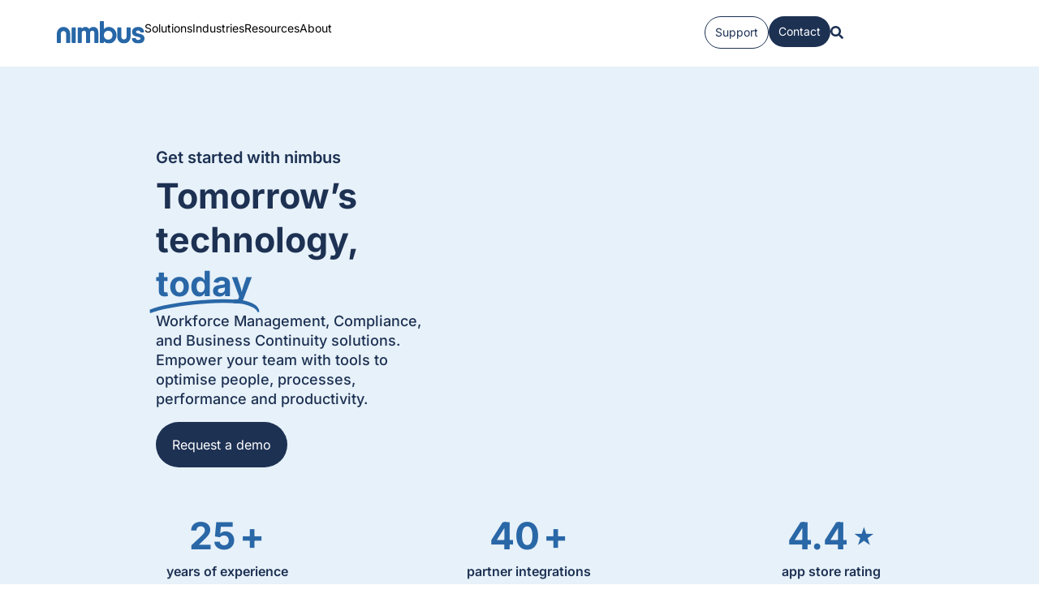

--- FILE ---
content_type: text/html; charset=UTF-8
request_url: https://www.nimbus.cloud/
body_size: 40420
content:
<!DOCTYPE html><html lang="en-US"><head ><!-- Google tag (gtag.js) -->
<script async src="https://www.googletagmanager.com/gtag/js?id=G-FBS939M4L5"></script>
<script>
  window.dataLayer = window.dataLayer || [];
  function gtag(){dataLayer.push(arguments);}
  gtag('js', new Date());

  gtag('config', 'G-FBS939M4L5');
</script>	<meta charset="UTF-8" />
	<meta name="viewport" content="width=device-width, initial-scale=1" />
	<meta name='robots' content='index, follow, max-image-preview:large, max-snippet:-1, max-video-preview:-1' />
	<style>img:is([sizes="auto" i], [sizes^="auto," i]) { contain-intrinsic-size: 3000px 1500px }</style>
	
	<!-- This site is optimized with the Yoast SEO plugin v26.7 - https://yoast.com/wordpress/plugins/seo/ -->
	<title>Workforce Management &amp; Business Continuity Solutions | nimbus</title>
	<meta name="description" content="Simple workforce management and business continuity solutions connecting people, processes and pay. nimbus provides the tools to streamline workforce scheduling, manage time tracking, control labour costs and improve compliance. Delivers results and meets business needs with seamless integration to SI, HR and payroll applications." />
	<link rel="canonical" href="https://nimbus.cloud/" />
	<meta property="og:locale" content="en_US" />
	<meta property="og:type" content="website" />
	<meta property="og:title" content="Workforce Management &amp; Business Continuity Solutions | nimbus" />
	<meta property="og:description" content="Simple workforce management and business continuity solutions connecting people, processes and pay. nimbus provides the tools to streamline workforce scheduling, manage time tracking, control labour costs and improve compliance. Delivers results and meets business needs with seamless integration to SI, HR and payroll applications." />
	<meta property="og:url" content="https://nimbus.cloud/" />
	<meta property="og:site_name" content="nimbus" />
	<meta property="article:modified_time" content="2025-10-28T07:10:27+00:00" />
	<meta name="twitter:card" content="summary_large_image" />
	<script type="application/ld+json" class="yoast-schema-graph">{"@context":"https://schema.org","@graph":[{"@type":"WebPage","@id":"https://nimbus.cloud/","url":"https://nimbus.cloud/","name":"Workforce Management & Business Continuity Solutions | nimbus","isPartOf":{"@id":"https://nimbus.cloud/#website"},"about":{"@id":"https://nimbus.cloud/#organization"},"datePublished":"2024-12-18T01:55:48+00:00","dateModified":"2025-10-28T07:10:27+00:00","description":"Simple workforce management and business continuity solutions connecting people, processes and pay. nimbus provides the tools to streamline workforce scheduling, manage time tracking, control labour costs and improve compliance. Delivers results and meets business needs with seamless integration to SI, HR and payroll applications.","breadcrumb":{"@id":"https://nimbus.cloud/#breadcrumb"},"inLanguage":"en-US","potentialAction":[{"@type":"ReadAction","target":["https://nimbus.cloud/"]}]},{"@type":"BreadcrumbList","@id":"https://nimbus.cloud/#breadcrumb","itemListElement":[{"@type":"ListItem","position":1,"name":"Home"}]},{"@type":"WebSite","@id":"https://nimbus.cloud/#website","url":"https://nimbus.cloud/","name":"nimbus","description":"nimbus Workforce Management and Business Continuity Software Solutions","publisher":{"@id":"https://nimbus.cloud/#organization"},"potentialAction":[{"@type":"SearchAction","target":{"@type":"EntryPoint","urlTemplate":"https://nimbus.cloud/?s={search_term_string}"},"query-input":{"@type":"PropertyValueSpecification","valueRequired":true,"valueName":"search_term_string"}}],"inLanguage":"en-US"},{"@type":"Organization","@id":"https://nimbus.cloud/#organization","name":"nimbus","url":"https://nimbus.cloud/","logo":{"@type":"ImageObject","inLanguage":"en-US","@id":"https://nimbus.cloud/#/schema/logo/image/","url":"/wp-content/uploads/2020/02/Nimbus-Logo.svg","contentUrl":"/wp-content/uploads/2020/02/Nimbus-Logo.svg","width":350,"height":88.8,"caption":"nimbus"},"image":{"@id":"https://nimbus.cloud/#/schema/logo/image/"},"sameAs":["https://au.linkedin.com/company/nimbuscloud"]}]}</script>
	<!-- / Yoast SEO plugin. -->


<link rel="alternate" type="application/rss+xml" title="nimbus &raquo; Feed" href="https://www.nimbus.cloud/feed/" />
<link rel="alternate" type="application/rss+xml" title="nimbus &raquo; Comments Feed" href="https://www.nimbus.cloud/comments/feed/" />
		<style>
			.lazyload,
			.lazyloading {
				max-width: 100%;
			}
		</style>
		<script type="text/javascript">
/* <![CDATA[ */
window._wpemojiSettings = {"baseUrl":"https:\/\/s.w.org\/images\/core\/emoji\/16.0.1\/72x72\/","ext":".png","svgUrl":"https:\/\/s.w.org\/images\/core\/emoji\/16.0.1\/svg\/","svgExt":".svg","source":{"concatemoji":"https:\/\/www.nimbus.cloud\/wp-includes\/js\/wp-emoji-release.min.js?ver=6.8.3"}};
/*! This file is auto-generated */
!function(s,n){var o,i,e;function c(e){try{var t={supportTests:e,timestamp:(new Date).valueOf()};sessionStorage.setItem(o,JSON.stringify(t))}catch(e){}}function p(e,t,n){e.clearRect(0,0,e.canvas.width,e.canvas.height),e.fillText(t,0,0);var t=new Uint32Array(e.getImageData(0,0,e.canvas.width,e.canvas.height).data),a=(e.clearRect(0,0,e.canvas.width,e.canvas.height),e.fillText(n,0,0),new Uint32Array(e.getImageData(0,0,e.canvas.width,e.canvas.height).data));return t.every(function(e,t){return e===a[t]})}function u(e,t){e.clearRect(0,0,e.canvas.width,e.canvas.height),e.fillText(t,0,0);for(var n=e.getImageData(16,16,1,1),a=0;a<n.data.length;a++)if(0!==n.data[a])return!1;return!0}function f(e,t,n,a){switch(t){case"flag":return n(e,"\ud83c\udff3\ufe0f\u200d\u26a7\ufe0f","\ud83c\udff3\ufe0f\u200b\u26a7\ufe0f")?!1:!n(e,"\ud83c\udde8\ud83c\uddf6","\ud83c\udde8\u200b\ud83c\uddf6")&&!n(e,"\ud83c\udff4\udb40\udc67\udb40\udc62\udb40\udc65\udb40\udc6e\udb40\udc67\udb40\udc7f","\ud83c\udff4\u200b\udb40\udc67\u200b\udb40\udc62\u200b\udb40\udc65\u200b\udb40\udc6e\u200b\udb40\udc67\u200b\udb40\udc7f");case"emoji":return!a(e,"\ud83e\udedf")}return!1}function g(e,t,n,a){var r="undefined"!=typeof WorkerGlobalScope&&self instanceof WorkerGlobalScope?new OffscreenCanvas(300,150):s.createElement("canvas"),o=r.getContext("2d",{willReadFrequently:!0}),i=(o.textBaseline="top",o.font="600 32px Arial",{});return e.forEach(function(e){i[e]=t(o,e,n,a)}),i}function t(e){var t=s.createElement("script");t.src=e,t.defer=!0,s.head.appendChild(t)}"undefined"!=typeof Promise&&(o="wpEmojiSettingsSupports",i=["flag","emoji"],n.supports={everything:!0,everythingExceptFlag:!0},e=new Promise(function(e){s.addEventListener("DOMContentLoaded",e,{once:!0})}),new Promise(function(t){var n=function(){try{var e=JSON.parse(sessionStorage.getItem(o));if("object"==typeof e&&"number"==typeof e.timestamp&&(new Date).valueOf()<e.timestamp+604800&&"object"==typeof e.supportTests)return e.supportTests}catch(e){}return null}();if(!n){if("undefined"!=typeof Worker&&"undefined"!=typeof OffscreenCanvas&&"undefined"!=typeof URL&&URL.createObjectURL&&"undefined"!=typeof Blob)try{var e="postMessage("+g.toString()+"("+[JSON.stringify(i),f.toString(),p.toString(),u.toString()].join(",")+"));",a=new Blob([e],{type:"text/javascript"}),r=new Worker(URL.createObjectURL(a),{name:"wpTestEmojiSupports"});return void(r.onmessage=function(e){c(n=e.data),r.terminate(),t(n)})}catch(e){}c(n=g(i,f,p,u))}t(n)}).then(function(e){for(var t in e)n.supports[t]=e[t],n.supports.everything=n.supports.everything&&n.supports[t],"flag"!==t&&(n.supports.everythingExceptFlag=n.supports.everythingExceptFlag&&n.supports[t]);n.supports.everythingExceptFlag=n.supports.everythingExceptFlag&&!n.supports.flag,n.DOMReady=!1,n.readyCallback=function(){n.DOMReady=!0}}).then(function(){return e}).then(function(){var e;n.supports.everything||(n.readyCallback(),(e=n.source||{}).concatemoji?t(e.concatemoji):e.wpemoji&&e.twemoji&&(t(e.twemoji),t(e.wpemoji)))}))}((window,document),window._wpemojiSettings);
/* ]]> */
</script>
<link rel='stylesheet' id='jupiterx-child-css' href='/wp-content/themes/jupiterx-child/assets/css/style.css?ver=6.8.3' type='text/css' media='all' />
<style id='wp-emoji-styles-inline-css' type='text/css'>

	img.wp-smiley, img.emoji {
		display: inline !important;
		border: none !important;
		box-shadow: none !important;
		height: 1em !important;
		width: 1em !important;
		margin: 0 0.07em !important;
		vertical-align: -0.1em !important;
		background: none !important;
		padding: 0 !important;
	}
</style>
<style id='classic-theme-styles-inline-css' type='text/css'>
/*! This file is auto-generated */
.wp-block-button__link{color:#fff;background-color:#32373c;border-radius:9999px;box-shadow:none;text-decoration:none;padding:calc(.667em + 2px) calc(1.333em + 2px);font-size:1.125em}.wp-block-file__button{background:#32373c;color:#fff;text-decoration:none}
</style>
<style id='global-styles-inline-css' type='text/css'>
:root{--wp--preset--aspect-ratio--square: 1;--wp--preset--aspect-ratio--4-3: 4/3;--wp--preset--aspect-ratio--3-4: 3/4;--wp--preset--aspect-ratio--3-2: 3/2;--wp--preset--aspect-ratio--2-3: 2/3;--wp--preset--aspect-ratio--16-9: 16/9;--wp--preset--aspect-ratio--9-16: 9/16;--wp--preset--color--black: #000000;--wp--preset--color--cyan-bluish-gray: #abb8c3;--wp--preset--color--white: #ffffff;--wp--preset--color--pale-pink: #f78da7;--wp--preset--color--vivid-red: #cf2e2e;--wp--preset--color--luminous-vivid-orange: #ff6900;--wp--preset--color--luminous-vivid-amber: #fcb900;--wp--preset--color--light-green-cyan: #7bdcb5;--wp--preset--color--vivid-green-cyan: #00d084;--wp--preset--color--pale-cyan-blue: #8ed1fc;--wp--preset--color--vivid-cyan-blue: #0693e3;--wp--preset--color--vivid-purple: #9b51e0;--wp--preset--gradient--vivid-cyan-blue-to-vivid-purple: linear-gradient(135deg,rgba(6,147,227,1) 0%,rgb(155,81,224) 100%);--wp--preset--gradient--light-green-cyan-to-vivid-green-cyan: linear-gradient(135deg,rgb(122,220,180) 0%,rgb(0,208,130) 100%);--wp--preset--gradient--luminous-vivid-amber-to-luminous-vivid-orange: linear-gradient(135deg,rgba(252,185,0,1) 0%,rgba(255,105,0,1) 100%);--wp--preset--gradient--luminous-vivid-orange-to-vivid-red: linear-gradient(135deg,rgba(255,105,0,1) 0%,rgb(207,46,46) 100%);--wp--preset--gradient--very-light-gray-to-cyan-bluish-gray: linear-gradient(135deg,rgb(238,238,238) 0%,rgb(169,184,195) 100%);--wp--preset--gradient--cool-to-warm-spectrum: linear-gradient(135deg,rgb(74,234,220) 0%,rgb(151,120,209) 20%,rgb(207,42,186) 40%,rgb(238,44,130) 60%,rgb(251,105,98) 80%,rgb(254,248,76) 100%);--wp--preset--gradient--blush-light-purple: linear-gradient(135deg,rgb(255,206,236) 0%,rgb(152,150,240) 100%);--wp--preset--gradient--blush-bordeaux: linear-gradient(135deg,rgb(254,205,165) 0%,rgb(254,45,45) 50%,rgb(107,0,62) 100%);--wp--preset--gradient--luminous-dusk: linear-gradient(135deg,rgb(255,203,112) 0%,rgb(199,81,192) 50%,rgb(65,88,208) 100%);--wp--preset--gradient--pale-ocean: linear-gradient(135deg,rgb(255,245,203) 0%,rgb(182,227,212) 50%,rgb(51,167,181) 100%);--wp--preset--gradient--electric-grass: linear-gradient(135deg,rgb(202,248,128) 0%,rgb(113,206,126) 100%);--wp--preset--gradient--midnight: linear-gradient(135deg,rgb(2,3,129) 0%,rgb(40,116,252) 100%);--wp--preset--font-size--small: 13px;--wp--preset--font-size--medium: 20px;--wp--preset--font-size--large: 36px;--wp--preset--font-size--x-large: 42px;--wp--preset--spacing--20: 0.44rem;--wp--preset--spacing--30: 0.67rem;--wp--preset--spacing--40: 1rem;--wp--preset--spacing--50: 1.5rem;--wp--preset--spacing--60: 2.25rem;--wp--preset--spacing--70: 3.38rem;--wp--preset--spacing--80: 5.06rem;--wp--preset--shadow--natural: 6px 6px 9px rgba(0, 0, 0, 0.2);--wp--preset--shadow--deep: 12px 12px 50px rgba(0, 0, 0, 0.4);--wp--preset--shadow--sharp: 6px 6px 0px rgba(0, 0, 0, 0.2);--wp--preset--shadow--outlined: 6px 6px 0px -3px rgba(255, 255, 255, 1), 6px 6px rgba(0, 0, 0, 1);--wp--preset--shadow--crisp: 6px 6px 0px rgba(0, 0, 0, 1);}:where(.is-layout-flex){gap: 0.5em;}:where(.is-layout-grid){gap: 0.5em;}body .is-layout-flex{display: flex;}.is-layout-flex{flex-wrap: wrap;align-items: center;}.is-layout-flex > :is(*, div){margin: 0;}body .is-layout-grid{display: grid;}.is-layout-grid > :is(*, div){margin: 0;}:where(.wp-block-columns.is-layout-flex){gap: 2em;}:where(.wp-block-columns.is-layout-grid){gap: 2em;}:where(.wp-block-post-template.is-layout-flex){gap: 1.25em;}:where(.wp-block-post-template.is-layout-grid){gap: 1.25em;}.has-black-color{color: var(--wp--preset--color--black) !important;}.has-cyan-bluish-gray-color{color: var(--wp--preset--color--cyan-bluish-gray) !important;}.has-white-color{color: var(--wp--preset--color--white) !important;}.has-pale-pink-color{color: var(--wp--preset--color--pale-pink) !important;}.has-vivid-red-color{color: var(--wp--preset--color--vivid-red) !important;}.has-luminous-vivid-orange-color{color: var(--wp--preset--color--luminous-vivid-orange) !important;}.has-luminous-vivid-amber-color{color: var(--wp--preset--color--luminous-vivid-amber) !important;}.has-light-green-cyan-color{color: var(--wp--preset--color--light-green-cyan) !important;}.has-vivid-green-cyan-color{color: var(--wp--preset--color--vivid-green-cyan) !important;}.has-pale-cyan-blue-color{color: var(--wp--preset--color--pale-cyan-blue) !important;}.has-vivid-cyan-blue-color{color: var(--wp--preset--color--vivid-cyan-blue) !important;}.has-vivid-purple-color{color: var(--wp--preset--color--vivid-purple) !important;}.has-black-background-color{background-color: var(--wp--preset--color--black) !important;}.has-cyan-bluish-gray-background-color{background-color: var(--wp--preset--color--cyan-bluish-gray) !important;}.has-white-background-color{background-color: var(--wp--preset--color--white) !important;}.has-pale-pink-background-color{background-color: var(--wp--preset--color--pale-pink) !important;}.has-vivid-red-background-color{background-color: var(--wp--preset--color--vivid-red) !important;}.has-luminous-vivid-orange-background-color{background-color: var(--wp--preset--color--luminous-vivid-orange) !important;}.has-luminous-vivid-amber-background-color{background-color: var(--wp--preset--color--luminous-vivid-amber) !important;}.has-light-green-cyan-background-color{background-color: var(--wp--preset--color--light-green-cyan) !important;}.has-vivid-green-cyan-background-color{background-color: var(--wp--preset--color--vivid-green-cyan) !important;}.has-pale-cyan-blue-background-color{background-color: var(--wp--preset--color--pale-cyan-blue) !important;}.has-vivid-cyan-blue-background-color{background-color: var(--wp--preset--color--vivid-cyan-blue) !important;}.has-vivid-purple-background-color{background-color: var(--wp--preset--color--vivid-purple) !important;}.has-black-border-color{border-color: var(--wp--preset--color--black) !important;}.has-cyan-bluish-gray-border-color{border-color: var(--wp--preset--color--cyan-bluish-gray) !important;}.has-white-border-color{border-color: var(--wp--preset--color--white) !important;}.has-pale-pink-border-color{border-color: var(--wp--preset--color--pale-pink) !important;}.has-vivid-red-border-color{border-color: var(--wp--preset--color--vivid-red) !important;}.has-luminous-vivid-orange-border-color{border-color: var(--wp--preset--color--luminous-vivid-orange) !important;}.has-luminous-vivid-amber-border-color{border-color: var(--wp--preset--color--luminous-vivid-amber) !important;}.has-light-green-cyan-border-color{border-color: var(--wp--preset--color--light-green-cyan) !important;}.has-vivid-green-cyan-border-color{border-color: var(--wp--preset--color--vivid-green-cyan) !important;}.has-pale-cyan-blue-border-color{border-color: var(--wp--preset--color--pale-cyan-blue) !important;}.has-vivid-cyan-blue-border-color{border-color: var(--wp--preset--color--vivid-cyan-blue) !important;}.has-vivid-purple-border-color{border-color: var(--wp--preset--color--vivid-purple) !important;}.has-vivid-cyan-blue-to-vivid-purple-gradient-background{background: var(--wp--preset--gradient--vivid-cyan-blue-to-vivid-purple) !important;}.has-light-green-cyan-to-vivid-green-cyan-gradient-background{background: var(--wp--preset--gradient--light-green-cyan-to-vivid-green-cyan) !important;}.has-luminous-vivid-amber-to-luminous-vivid-orange-gradient-background{background: var(--wp--preset--gradient--luminous-vivid-amber-to-luminous-vivid-orange) !important;}.has-luminous-vivid-orange-to-vivid-red-gradient-background{background: var(--wp--preset--gradient--luminous-vivid-orange-to-vivid-red) !important;}.has-very-light-gray-to-cyan-bluish-gray-gradient-background{background: var(--wp--preset--gradient--very-light-gray-to-cyan-bluish-gray) !important;}.has-cool-to-warm-spectrum-gradient-background{background: var(--wp--preset--gradient--cool-to-warm-spectrum) !important;}.has-blush-light-purple-gradient-background{background: var(--wp--preset--gradient--blush-light-purple) !important;}.has-blush-bordeaux-gradient-background{background: var(--wp--preset--gradient--blush-bordeaux) !important;}.has-luminous-dusk-gradient-background{background: var(--wp--preset--gradient--luminous-dusk) !important;}.has-pale-ocean-gradient-background{background: var(--wp--preset--gradient--pale-ocean) !important;}.has-electric-grass-gradient-background{background: var(--wp--preset--gradient--electric-grass) !important;}.has-midnight-gradient-background{background: var(--wp--preset--gradient--midnight) !important;}.has-small-font-size{font-size: var(--wp--preset--font-size--small) !important;}.has-medium-font-size{font-size: var(--wp--preset--font-size--medium) !important;}.has-large-font-size{font-size: var(--wp--preset--font-size--large) !important;}.has-x-large-font-size{font-size: var(--wp--preset--font-size--x-large) !important;}
:where(.wp-block-post-template.is-layout-flex){gap: 1.25em;}:where(.wp-block-post-template.is-layout-grid){gap: 1.25em;}
:where(.wp-block-columns.is-layout-flex){gap: 2em;}:where(.wp-block-columns.is-layout-grid){gap: 2em;}
:root :where(.wp-block-pullquote){font-size: 1.5em;line-height: 1.6;}
</style>
<link rel='stylesheet' id='contact-form-7-css' href='/wp-content/plugins/contact-form-7/includes/css/styles.css?ver=6.1.2' type='text/css' media='all' />
<link rel='stylesheet' id='wpcf7-redirect-script-frontend-css' href='/wp-content/plugins/wpcf7-redirect/build/assets/frontend-script.css?ver=2c532d7e2be36f6af233' type='text/css' media='all' />
<link rel='stylesheet' id='jupiterx-popups-animation-css' href='/wp-content/plugins/jupiterx-core/includes/extensions/raven/assets/lib/animate/animate.min.css?ver=4.11.0' type='text/css' media='all' />
<link rel='stylesheet' id='jupiterx-css' href='/wp-content/uploads/jupiterx/compiler/jupiterx/style.css?ver=d1f0d6f' type='text/css' media='all' />
<link rel='stylesheet' id='jupiterx-elements-dynamic-styles-css' href='/wp-content/uploads/jupiterx/compiler/jupiterx-elements-dynamic-styles/style.css?ver=d02461e' type='text/css' media='all' />
<link rel='stylesheet' id='elementor-frontend-css' href='/wp-content/uploads/elementor/css/custom-frontend.min.css?ver=1767857336' type='text/css' media='all' />
<link rel='stylesheet' id='font-awesome-css' href='/wp-content/plugins/elementor/assets/lib/font-awesome/css/font-awesome.min.css?ver=4.7.0' type='text/css' media='all' />
<link rel='stylesheet' id='jupiterx-core-raven-frontend-css' href='/wp-content/plugins/jupiterx-core/includes/extensions/raven/assets/css/frontend.min.css?ver=6.8.3' type='text/css' media='all' />
<link rel='stylesheet' id='elementor-post-513-css' href='/wp-content/uploads/elementor/css/post-513.css?ver=1767857337' type='text/css' media='all' />
<link rel='stylesheet' id='jet-tabs-frontend-css' href='/wp-content/plugins/jet-tabs/assets/css/jet-tabs-frontend.css?ver=2.2.11' type='text/css' media='all' />
<link rel='stylesheet' id='flatpickr-css' href='/wp-content/plugins/elementor/assets/lib/flatpickr/flatpickr.min.css?ver=4.6.13' type='text/css' media='all' />
<link rel='stylesheet' id='mediaelement-css' href='https://www.nimbus.cloud/wp-includes/js/mediaelement/mediaelementplayer-legacy.min.css?ver=4.2.17' type='text/css' media='all' />
<link rel='stylesheet' id='swiper-css' href='/wp-content/plugins/elementor/assets/lib/swiper/v8/css/swiper.min.css?ver=8.4.5' type='text/css' media='all' />
<link rel='stylesheet' id='e-swiper-css' href='/wp-content/plugins/elementor/assets/css/conditionals/e-swiper.min.css?ver=3.32.5' type='text/css' media='all' />
<link rel='stylesheet' id='widget-image-carousel-css' href='/wp-content/plugins/elementor/assets/css/widget-image-carousel.min.css?ver=3.32.5' type='text/css' media='all' />
<link rel='stylesheet' id='e-animation-grow-css' href='/wp-content/plugins/elementor/assets/lib/animations/styles/e-animation-grow.min.css?ver=3.32.5' type='text/css' media='all' />
<link rel='stylesheet' id='widget-image-css' href='/wp-content/plugins/elementor/assets/css/widget-image.min.css?ver=3.32.5' type='text/css' media='all' />
<link rel='stylesheet' id='e-animation-shrink-css' href='/wp-content/plugins/elementor/assets/lib/animations/styles/e-animation-shrink.min.css?ver=3.32.5' type='text/css' media='all' />
<link rel='stylesheet' id='e-animation-pulse-css' href='/wp-content/plugins/elementor/assets/lib/animations/styles/e-animation-pulse.min.css?ver=3.32.5' type='text/css' media='all' />
<link rel='stylesheet' id='e-animation-pop-css' href='/wp-content/plugins/elementor/assets/lib/animations/styles/e-animation-pop.min.css?ver=3.32.5' type='text/css' media='all' />
<link rel='stylesheet' id='e-animation-grow-rotate-css' href='/wp-content/plugins/elementor/assets/lib/animations/styles/e-animation-grow-rotate.min.css?ver=3.32.5' type='text/css' media='all' />
<link rel='stylesheet' id='e-animation-wobble-skew-css' href='/wp-content/plugins/elementor/assets/lib/animations/styles/e-animation-wobble-skew.min.css?ver=3.32.5' type='text/css' media='all' />
<link rel='stylesheet' id='e-animation-buzz-out-css' href='/wp-content/plugins/elementor/assets/lib/animations/styles/e-animation-buzz-out.min.css?ver=3.32.5' type='text/css' media='all' />
<link rel='stylesheet' id='e-animation-bounce-css' href='/wp-content/plugins/elementor/assets/lib/animations/styles/bounce.min.css?ver=3.32.5' type='text/css' media='all' />
<link rel='stylesheet' id='e-animation-flash-css' href='/wp-content/plugins/elementor/assets/lib/animations/styles/flash.min.css?ver=3.32.5' type='text/css' media='all' />
<link rel='stylesheet' id='e-animation-rubberBand-css' href='/wp-content/plugins/elementor/assets/lib/animations/styles/rubberBand.min.css?ver=3.32.5' type='text/css' media='all' />
<link rel='stylesheet' id='e-animation-shake-css' href='/wp-content/plugins/elementor/assets/lib/animations/styles/shake.min.css?ver=3.32.5' type='text/css' media='all' />
<link rel='stylesheet' id='e-animation-headShake-css' href='/wp-content/plugins/elementor/assets/lib/animations/styles/headShake.min.css?ver=3.32.5' type='text/css' media='all' />
<link rel='stylesheet' id='e-animation-swing-css' href='/wp-content/plugins/elementor/assets/lib/animations/styles/swing.min.css?ver=3.32.5' type='text/css' media='all' />
<link rel='stylesheet' id='e-animation-tada-css' href='/wp-content/plugins/elementor/assets/lib/animations/styles/tada.min.css?ver=3.32.5' type='text/css' media='all' />
<link rel='stylesheet' id='e-animation-wobble-css' href='/wp-content/plugins/elementor/assets/lib/animations/styles/wobble.min.css?ver=3.32.5' type='text/css' media='all' />
<link rel='stylesheet' id='e-animation-jello-css' href='/wp-content/plugins/elementor/assets/lib/animations/styles/jello.min.css?ver=3.32.5' type='text/css' media='all' />
<link rel='stylesheet' id='widget-heading-css' href='/wp-content/plugins/elementor/assets/css/widget-heading.min.css?ver=3.32.5' type='text/css' media='all' />
<link rel='stylesheet' id='elementor-icons-css' href='/wp-content/plugins/elementor/assets/lib/eicons/css/elementor-icons.min.css?ver=5.44.0' type='text/css' media='all' />
<link rel='stylesheet' id='elementor-post-3300-css' href='/wp-content/uploads/elementor/css/post-3300.css?ver=1767857338' type='text/css' media='all' />
<link rel='stylesheet' id='font-awesome-5-all-css' href='/wp-content/plugins/elementor/assets/lib/font-awesome/css/all.min.css?ver=3.32.5' type='text/css' media='all' />
<link rel='stylesheet' id='font-awesome-4-shim-css' href='/wp-content/plugins/elementor/assets/lib/font-awesome/css/v4-shims.min.css?ver=3.32.5' type='text/css' media='all' />
<link rel='stylesheet' id='jupiterx-popups-frontend-css' href='/wp-content/plugins/jupiterx-core/includes/extensions/raven/assets/css/popup-frontend.min.css?ver=4.11.0' type='text/css' media='all' />
<link rel='stylesheet' id='elementor-gf-local-inter-css' href='/wp-content/uploads/elementor/google-fonts/css/inter.css?ver=1742430132' type='text/css' media='all' />
<script type="text/javascript" src="https://www.nimbus.cloud/wp-includes/js/jquery/jquery.min.js?ver=3.7.1" id="jquery-core-js"></script>
<script type="text/javascript" src="https://www.nimbus.cloud/wp-includes/js/jquery/jquery-migrate.min.js?ver=3.4.1" id="jquery-migrate-js"></script>
<script type="text/javascript" src="/wp-content/themes/jupiterx/lib/admin/assets/lib/webfont/webfont.min.js?ver=1.6.26" id="jupiterx-webfont-js"></script>
<script type="text/javascript" id="jupiterx-webfont-js-after">
/* <![CDATA[ */
WebFont.load({
				google: {
					families: ['Poppins:100,200,300,400,500,600,700,800,900,100italic,200italic,300italic,400italic,500italic,600italic,700italic,800italic,900italic']
				}
			});
/* ]]> */
</script>
<script type="text/javascript" src="/wp-content/themes/jupiterx/lib/assets/dist/js/utils.min.js?ver=4.11.0" id="jupiterx-utils-js"></script>
<script type="text/javascript" src="/wp-content/plugins/elementor/assets/lib/font-awesome/js/v4-shims.min.js?ver=3.32.5" id="font-awesome-4-shim-js"></script>
<link rel="https://api.w.org/" href="https://www.nimbus.cloud/wp-json/" /><link rel="alternate" title="JSON" type="application/json" href="https://www.nimbus.cloud/wp-json/wp/v2/pages/3300" /><link rel="EditURI" type="application/rsd+xml" title="RSD" href="https://www.nimbus.cloud/xmlrpc.php?rsd" />
<meta name="generator" content="WordPress 6.8.3" />
<link rel='shortlink' href='https://www.nimbus.cloud/' />
<link rel="alternate" title="oEmbed (JSON)" type="application/json+oembed" href="https://www.nimbus.cloud/wp-json/oembed/1.0/embed?url=https%3A%2F%2Fwww.nimbus.cloud%2F" />
<link rel="alternate" title="oEmbed (XML)" type="text/xml+oembed" href="https://www.nimbus.cloud/wp-json/oembed/1.0/embed?url=https%3A%2F%2Fwww.nimbus.cloud%2F&#038;format=xml" />
<!-- Google Tag Manager -->
<script>(function(w,d,s,l,i){w[l]=w[l]||[];w[l].push({'gtm.start':
new Date().getTime(),event:'gtm.js'});var f=d.getElementsByTagName(s)[0],
j=d.createElement(s),dl=l!='dataLayer'?'&l='+l:'';j.async=true;j.src=
'https://www.googletagmanager.com/gtm.js?id='+i+dl;f.parentNode.insertBefore(j,f);
})(window,document,'script','dataLayer','GTM-WZCT4QT');</script>
<!-- End Google Tag Manager -->
		<script>
			document.documentElement.className = document.documentElement.className.replace('no-js', 'js');
		</script>
				<style>
			.no-js img.lazyload {
				display: none;
			}

			figure.wp-block-image img.lazyloading {
				min-width: 150px;
			}

			.lazyload,
			.lazyloading {
				--smush-placeholder-width: 100px;
				--smush-placeholder-aspect-ratio: 1/1;
				width: var(--smush-image-width, var(--smush-placeholder-width)) !important;
				aspect-ratio: var(--smush-image-aspect-ratio, var(--smush-placeholder-aspect-ratio)) !important;
			}

						.lazyload, .lazyloading {
				opacity: 0;
			}

			.lazyloaded {
				opacity: 1;
				transition: opacity 400ms;
				transition-delay: 0ms;
			}

					</style>
		<meta name="generator" content="Elementor 3.32.5; features: e_font_icon_svg; settings: css_print_method-external, google_font-enabled, font_display-swap">
			<style>
				.e-con.e-parent:nth-of-type(n+4):not(.e-lazyloaded):not(.e-no-lazyload),
				.e-con.e-parent:nth-of-type(n+4):not(.e-lazyloaded):not(.e-no-lazyload) * {
					background-image: none !important;
				}
				@media screen and (max-height: 1024px) {
					.e-con.e-parent:nth-of-type(n+3):not(.e-lazyloaded):not(.e-no-lazyload),
					.e-con.e-parent:nth-of-type(n+3):not(.e-lazyloaded):not(.e-no-lazyload) * {
						background-image: none !important;
					}
				}
				@media screen and (max-height: 640px) {
					.e-con.e-parent:nth-of-type(n+2):not(.e-lazyloaded):not(.e-no-lazyload),
					.e-con.e-parent:nth-of-type(n+2):not(.e-lazyloaded):not(.e-no-lazyload) * {
						background-image: none !important;
					}
				}
			</style>
			<link rel="icon" href="/wp-content/uploads/2020/02/Nimbus-Favicon-02.svg" sizes="32x32" />
<link rel="icon" href="/wp-content/uploads/2020/02/Nimbus-Favicon-02.svg" sizes="192x192" />
<link rel="apple-touch-icon" href="/wp-content/uploads/2020/02/Nimbus-Favicon-02.svg" />
<meta name="msapplication-TileImage" content="/wp-content/uploads/2020/02/Nimbus-Favicon-02.svg" />
		<style type="text/css" id="wp-custom-css">
			/* Default CSS for all devices */

#jupiterx-main{
	padding-top:82px;!important
}
/* CSS for mobile devices (screen width up to 767px) */

@media only screen and (max-width: 767px) {
    #jupiterx-main{
	padding-top:0px;!important
    }
}

ul{
	list-style: none;
}

@media only screen and (max-width: 767px) {
	raven-adnav-menu-mobile raven-adnav-menu-dropdown {
	padding-top:0px;!important
    }
/*NEW NIMBUS THEME STYLES*/	
	:root {
    --nimbus-dark: #0B2341;
    --nimbus-blue: #2563EB;
    --nimbus-light: #F0F5FF;
    --nimbus-text: #334155;
    --nimbus-heading: #0F172A;
    --radius-lg: 20px;
}

/* --- Hero Gradient --- */
.nimbus-hero-bg {
    background: linear-gradient(135deg, #F0F5FF 0%, #FFFFFF 100%);
}

/* --- Nimbus Card (White Box) --- */
.nimbus-card {
    background-color: #ffffff;
    border: 1px solid #f1f5f9;
    border-radius: var(--radius-lg);
    padding: 30px;
    box-shadow: 0 4px 6px -1px rgba(0, 0, 0, 0.1);
    transition: all 0.3s ease;
}

.nimbus-card:hover {
    transform: translateY(-5px);
    box-shadow: 0 10px 25px -5px rgba(0, 0, 0, 0.1);
    border-color: var(--nimbus-blue);
}

/* --- Icon Circles --- */
body .elementor-element.nimbus-icon-circle .elementor-icon {
    background-color: var(--nimbus-light) !important;
    color: var(--nimbus-blue) !important;
    width: 60px;
    height: 60px;
    border-radius: 50%;
    display: flex;
    align-items: center;
    justify-content: center;
    transition: all 0.3s ease;
}

body .nimbus-card:hover .nimbus-icon-circle .elementor-icon {
    background-color: var(--nimbus-blue) !important;
    color: #ffffff !important;
}

/* --- Primary Button (Solid Navy) --- */
body .elementor-element.nimbus-btn-primary .elementor-button {
    background-color: var(--nimbus-dark) !important;
    color: #ffffff !important;
    border-radius: 50px !important;
    padding: 14px 32px !important;
    font-family: 'Inter', sans-serif !important;
    font-weight: 600 !important;
    border: none !important;
}

body .elementor-element.nimbus-btn-primary .elementor-button:hover {
    background-color: var(--nimbus-blue) !important;
    transform: translateY(-2px);
}

/* --- Secondary Button (Outline) --- */
body .elementor-element.nimbus-btn-secondary .elementor-button {
    background-color: transparent !important;
    color: var(--nimbus-heading) !important;
    border: 1px solid #cbd5e1 !important;
    border-radius: 50px !important;
    padding: 14px 32px !important;
    font-family: 'Inter', sans-serif !important;
    font-weight: 600 !important;
}

body .elementor-element.nimbus-btn-secondary .elementor-button:hover {
    background-color: #ffffff !important;
    border-color: var(--nimbus-blue) !important;
    color: var(--nimbus-blue) !important;
}

/* --- Feature List (Checkmarks) --- */
.nimbus-feature-list .elementor-icon-list-icon i {
    color: var(--nimbus-blue) !important;
    background: #dbeafe;
    padding: 5px;
    border-radius: 50%;
    width: 24px;
    height: 24px;
    font-size: 10px !important;
    display: flex;
    align-items: center;
    justify-content: center;
}

.nimbus-feature-list .elementor-icon-list-item {
    margin-bottom: 15px !important;
    align-items: center;
}

/* --- Clean Accordion (FAQ) --- */
.nimbus-faq .elementor-toggle-item {
    border: 1px solid #e2e8f0;
    border-radius: 12px;
    margin-bottom: 12px;
    background: white;
    box-shadow: none !important;
}

.nimbus-faq .elementor-tab-title {
    background: transparent !important;
    padding: 20px !important;
}

.nimbus-faq .elementor-tab-content {
    border: none !important;
    padding: 0 20px 20px 20px !important;
    color: var(--nimbus-text);
}		</style>
		</head><body class="home wp-singular page-template page-template-full-width page-template-full-width-php page page-id-3300 wp-custom-logo wp-theme-jupiterx wp-child-theme-jupiterx-child no-js elementor-default elementor-kit-513 elementor-page elementor-page-3300 jupiterx-header-sticky jupiterx-header-tablet-behavior-off jupiterx-header-mobile-behavior-off jupiterx-header-overlapped" itemscope="itemscope" itemtype="http://schema.org/WebPage"><!-- Google Tag Manager (noscript) -->
<noscript><iframe src="https://www.googletagmanager.com/ns.html?id=GTM-WZCT4QT"
height="0" width="0" style="display:none;visibility:hidden"></iframe></noscript>
<!-- End Google Tag Manager (noscript) --><a class="jupiterx-a11y jupiterx-a11y-skip-navigation-link" href="#jupiterx-main">Skip to content</a><div class="jupiterx-site"><header class="jupiterx-header" data-jupiterx-settings="{&quot;breakpoint&quot;:&quot;767.98&quot;,&quot;behavior&quot;:&quot;sticky&quot;,&quot;offset&quot;:&quot;60&quot;,&quot;overlap&quot;:&quot;desktop&quot;}" role="banner" itemscope="itemscope" itemtype="http://schema.org/WPHeader"><style>.elementor-7267 .elementor-element.elementor-element-4074fdd0{--display:flex;--flex-direction:row;--container-widget-width:calc( ( 1 - var( --container-widget-flex-grow ) ) * 100% );--container-widget-height:100%;--container-widget-flex-grow:1;--container-widget-align-self:stretch;--flex-wrap-mobile:wrap;--align-items:center;border-style:none;--border-style:none;--padding-top:20px;--padding-bottom:20px;--padding-left:0px;--padding-right:0px;}.elementor-7267 .elementor-element.elementor-element-4074fdd0:not(.elementor-motion-effects-element-type-background), .elementor-7267 .elementor-element.elementor-element-4074fdd0 > .elementor-motion-effects-container > .elementor-motion-effects-layer{background-color:var( --e-global-color-2319b1ac );}.elementor-7267 .elementor-element.elementor-element-4074fdd0:hover{border-style:none;}.elementor-7267 .elementor-element.elementor-element-4074fdd0, .elementor-7267 .elementor-element.elementor-element-4074fdd0::before{--border-transition:0.3s;}.elementor-7267 .elementor-element.elementor-element-3920f1ef{--display:flex;--flex-direction:row;--container-widget-width:calc( ( 1 - var( --container-widget-flex-grow ) ) * 100% );--container-widget-height:100%;--container-widget-flex-grow:1;--container-widget-align-self:stretch;--flex-wrap-mobile:wrap;--align-items:center;--gap:80px 80px;--row-gap:80px;--column-gap:80px;--padding-top:0px;--padding-bottom:0px;--padding-left:0px;--padding-right:0px;}.elementor-7267 .elementor-element.elementor-element-421ccea8 .raven-site-logo img, .elementor-7267 .elementor-element.elementor-element-421ccea8 .raven-site-logo svg{width:108px;}.elementor-7267 .elementor-element.elementor-element-421ccea8 .raven-site-logo{text-align:left;}.elementor-7267 .elementor-element.elementor-element-67aef8bd nav.raven-adnav-menu-horizontal ul.submenu a.raven-link-item{justify-content:center;}.elementor-7267 .elementor-element.elementor-element-67aef8bd nav.raven-adnav-menu-vertical ul.submenu a.raven-link-item{justify-content:center;}.elementor-7267 .elementor-element.elementor-element-67aef8bd nav.raven-adnav-menu-offcanvas ul.submenu a.raven-link-item{justify-content:center;}.elementor-7267 .elementor-element.elementor-element-67aef8bd nav.raven-adnav-menu-main:not(.raven-adnav-menu-dropdown):not(.raven-adnav-menu-offcanvas) .raven-adnav-menu > li > a.raven-menu-item span.link-label{font-family:"Inter", Sans-serif;font-weight:400;line-height:18px;}.elementor-7267 .elementor-element.elementor-element-67aef8bd nav.raven-adnav-menu-main:not(.raven-adnav-menu-dropdown):not(.raven-adnav-menu-offcanvas) .raven-adnav-menu > li > a.raven-menu-item{font-size:14px;padding:0px 0px 0px 0px;}.elementor-7267 .elementor-element.elementor-element-67aef8bd nav.raven-adnav-menu-main:not(.raven-adnav-menu-dropdown):not(.raven-adnav-menu-offcanvas) .raven-adnav-menu > li > a.raven-menu-item svg.sub-arrow{width:14px;height:14px;}.elementor-7267 .elementor-element.elementor-element-67aef8bd nav.raven-adnav-menu-main:not(.raven-adnav-menu-dropdown):not(.raven-adnav-menu-offcanvas) .raven-adnav-menu > li > a.raven-menu-item .sub-arrow svg{width:14px;height:14px;}.elementor-7267 .elementor-element.elementor-element-67aef8bd{--menu-item-gap:40px;--menu-icon-color-normal:#666666;--menu-icon-color-hover:#000000;--menu-icon-color-active:#000000;}.elementor-7267 .elementor-element.elementor-element-67aef8bd nav.raven-adnav-menu-main:not(.raven-adnav-menu-dropdown):not(.raven-adnav-menu-offcanvas) .raven-adnav-menu > li > a:not(.active-link){color:#000000;border-style:none;}.elementor-7267 .elementor-element.elementor-element-67aef8bd nav.raven-adnav-menu-main:not(.raven-adnav-menu-dropdown):not(.raven-adnav-menu-offcanvas) .raven-adnav-menu > li:hover > a:not(.active-link){color:var( --e-global-color-primary );}.elementor-7267 .elementor-element.elementor-element-67aef8bd nav.raven-adnav-menu-main:not(.raven-adnav-menu-dropdown):not(.raven-adnav-menu-offcanvas) .raven-adnav-menu > li > a.active-link{color:#000000;}.elementor-7267 .elementor-element.elementor-element-67aef8bd nav.raven-adnav-menu-main:not(.raven-adnav-menu-dropdown):not(.raven-adnav-menu-offcanvas) ul.submenu > li > a.raven-submenu-item span.link-label{font-family:"Inter", Sans-serif;font-size:15px;font-weight:500;line-height:18px;}.elementor-7267 .elementor-element.elementor-element-67aef8bd nav.raven-adnav-menu-main:not(.raven-adnav-menu-dropdown):not(.raven-adnav-menu-offcanvas) ul.submenu > li > a.raven-submenu-item{padding:10px 10px 10px 10px;}.elementor-7267 .elementor-element.elementor-element-67aef8bd nav.raven-adnav-menu-main.raven-adnav-menu-vertical ul.submenu > li:not(:last-of-type){border-bottom-style:none;}.elementor-7267 .elementor-element.elementor-element-67aef8bd.submenu-position-bottom  nav.raven-adnav-menu-main.raven-adnav-menu-horizontal ul.submenu > li:not(:last-of-type){border-bottom-style:none;}.elementor-7267 .elementor-element.elementor-element-67aef8bd.submenu-position-top  nav.raven-adnav-menu-main.raven-adnav-menu-horizontal ul.submenu > li:not(:first-of-type){border-top-style:none;}.elementor-7267 .elementor-element.elementor-element-67aef8bd nav.raven-adnav-menu-main.raven-adnav-menu-offcanvas ul.submenu > li:not(:last-of-type){border-bottom-style:none;}.elementor-7267 .elementor-element.elementor-element-67aef8bd nav.raven-adnav-menu-main:not(.raven-adnav-menu-dropdown) ul.submenu > li > a.raven-submenu-item{color:#FFFFFF;background-color:#000000;}.elementor-7267 .elementor-element.elementor-element-67aef8bd nav.raven-adnav-menu-mobile ul.submenu > li > a.raven-submenu-item{color:#FFFFFF;background-color:#000000;}.elementor-7267 .elementor-element.elementor-element-67aef8bd nav.raven-adnav-menu-main:not(.raven-adnav-menu-dropdown) ul.submenu > li > a:hover:not(.active-link){color:#BBBBBB;}.elementor-7267 .elementor-element.elementor-element-67aef8bd nav.raven-adnav-menu-mobile ul.submenu > li > a:hover:not(.active-link){color:#BBBBBB;}.elementor-7267 .elementor-element.elementor-element-67aef8bd nav.raven-adnav-menu-main:not(.raven-adnav-menu-dropdown) ul.submenu > li > a.active-link{color:#BBBBBB;}.elementor-7267 .elementor-element.elementor-element-67aef8bd nav.raven-adnav-menu-mobile ul.submenu > li > a.active-link{color:#BBBBBB;}.elementor-7267 .elementor-element.elementor-element-67aef8bd nav.raven-adnav-menu-mobile .raven-adnav-menu li > a.raven-menu-item{padding:8px 32px 8px 32px;color:#111111;}.elementor-7267 .elementor-element.elementor-element-67aef8bd nav.raven-adnav-menu-main.raven-adnav-menu-dropdown .raven-adnav-menu li > a.raven-menu-item{padding:8px 32px 8px 32px;color:#111111;}.elementor-7267 .elementor-element.elementor-element-67aef8bd.dropdown-item-align-flex-end .raven-adnav-menu-dropdown .raven-menu-item.has-submenu .sub-arrow{left:32px;right:100%;margin-top:calc( calc( 8px - 8px ) / 2 );}.elementor-7267 .elementor-element.elementor-element-67aef8bd.dropdown-item-align-flex-start .raven-adnav-menu-dropdown .raven-menu-item.has-submenu .sub-arrow{right:32px;margin-top:calc( calc( 8px - 8px ) / 2 );}.elementor-7267 .elementor-element.elementor-element-67aef8bd.dropdown-item-align-center .raven-adnav-menu-dropdown .raven-menu-item.has-submenu .sub-arrow{right:32px;margin-top:calc( calc( 8px - 8px ) / 2 );}.elementor-7267 .elementor-element.elementor-element-67aef8bd nav.raven-adnav-menu-main.raven-adnav-menu-offcanvas .raven-adnav-menu li > a.raven-menu-item{padding:8px 32px 8px 32px;color:#111111;}.elementor-7267 .elementor-element.elementor-element-67aef8bd.dropdown-item-align-flex-end .raven-adnav-menu-offcanvas .raven-menu-item.has-submenu .sub-arrow{left:32px;right:100%;margin-top:calc( calc( 8px - 8px ) / 2 );}.elementor-7267 .elementor-element.elementor-element-67aef8bd.dropdown-item-align-flex-start .raven-adnav-menu-offcanvas .raven-menu-item.has-submenu .sub-arrow{right:32px;margin-top:calc( calc( 8px - 8px ) / 2 );}.elementor-7267 .elementor-element.elementor-element-67aef8bd.dropdown-item-align-center .raven-adnav-menu-offcanvas .raven-menu-item.has-submenu .sub-arrow{right:32px;margin-top:calc( calc( 8px - 8px ) / 2 );}.elementor-7267 .elementor-element.elementor-element-67aef8bd.dropdown-item-align-flex-end .raven-adnav-menu-full-screen .raven-menu-item.has-submenu .sub-arrow{left:32px;right:100%;margin-top:calc( calc( 8px - 8px ) / 2 );}.elementor-7267 .elementor-element.elementor-element-67aef8bd.dropdown-item-align-flex-start .raven-adnav-menu-full-screen .raven-menu-item.has-submenu .sub-arrow{right:32px;margin-top:calc( calc( 8px - 8px ) / 2 );}.elementor-7267 .elementor-element.elementor-element-67aef8bd.dropdown-item-align-center .raven-adnav-menu-full-screen .raven-menu-item.has-submenu .sub-arrow{right:32px;margin-top:calc( calc( 8px - 8px ) / 2 );}.elementor-7267 .elementor-element.elementor-element-67aef8bd.dropdown-item-align-flex-end .raven-adnav-menu-side .raven-menu-item.has-submenu .sub-arrow{left:32px;right:100%;margin-top:calc( calc( 8px - 8px ) / 2 );}.elementor-7267 .elementor-element.elementor-element-67aef8bd.dropdown-item-align-flex-start .raven-adnav-menu-side .raven-menu-item.has-submenu .sub-arrow{right:32px;margin-top:calc( calc( 8px - 8px ) / 2 );}.elementor-7267 .elementor-element.elementor-element-67aef8bd.dropdown-item-align-center .raven-adnav-menu-side .raven-menu-item.has-submenu .sub-arrow{right:32px;margin-top:calc( calc( 8px - 8px ) / 2 );}.elementor-7267 .elementor-element.elementor-element-67aef8bd nav.raven-adnav-menu-mobile ul.submenu > li.menu-item > a > *:first-child{margin-left:15px;}.elementor-7267 .elementor-element.elementor-element-67aef8bd nav.raven-adnav-menu-main.raven-adnav-menu-dropdown ul.submenu > li.menu-item > a > *:first-child{margin-left:15px;}.elementor-7267 .elementor-element.elementor-element-67aef8bd nav.raven-adnav-menu-main.raven-adnav-menu-offcanvas ul.submenu > li.menu-item > a > *:first-child{margin-left:15px;}.elementor-7267 .elementor-element.elementor-element-67aef8bd nav.raven-adnav-menu-mobile .raven-adnav-menu li > a.raven-menu-item:not(.active-link):hover{color:#666666;}.elementor-7267 .elementor-element.elementor-element-67aef8bd nav.raven-adnav-menu-main.raven-adnav-menu-dropdown .raven-adnav-menu li > a.raven-menu-item:not(.active-link):hover{color:#666666;}.elementor-7267 .elementor-element.elementor-element-67aef8bd nav.raven-adnav-menu-main.raven-adnav-menu-offcanvas .raven-adnav-menu li > a.raven-menu-item:not(.active-link):hover{color:#666666;}.elementor-7267 .elementor-element.elementor-element-67aef8bd nav.raven-adnav-menu-mobile .raven-adnav-menu li > a.raven-menu-item:not(.active-link).highlighted{color:#666666;}.elementor-7267 .elementor-element.elementor-element-67aef8bd nav.raven-adnav-menu-main.raven-adnav-menu-dropdown .raven-adnav-menu li > a.raven-menu-item:not(.active-link).highlighted{color:#666666;}.elementor-7267 .elementor-element.elementor-element-67aef8bd nav.raven-adnav-menu-main.raven-adnav-menu-offcanvas .raven-adnav-menu li > a.raven-menu-item:not(.active-link).highlighted{color:#666666;}.elementor-7267 .elementor-element.elementor-element-67aef8bd .raven-adnav-menu-mobile .raven-adnav-menu li > a.active-link{color:#666666;}.elementor-7267 .elementor-element.elementor-element-67aef8bd nav.raven-adnav-menu-main.raven-adnav-menu-dropdown .raven-adnav-menu li > a.active-link{color:#666666;}.elementor-7267 .elementor-element.elementor-element-67aef8bd nav.raven-adnav-menu-main.raven-adnav-menu-offcanvas .raven-adnav-menu li > a.active-link{color:#666666;}.elementor-7267 .elementor-element.elementor-element-67aef8bd .raven-adnav-menu-toggle-button{padding:10px 10px 10px 10px;}.elementor-7267 .elementor-element.elementor-element-67aef8bd .raven-adnav-menu-toggle{text-align:center;}.elementor-7267 .elementor-element.elementor-element-67aef8bd .raven-adnav-menu-close-button{color:#111111;}.elementor-7267 .elementor-element.elementor-element-67aef8bd .raven-adnav-menu-close-button:hover{color:#BBBBBB;}.elementor-7267 .elementor-element.elementor-element-1863e8fe{--display:flex;--flex-direction:row;--container-widget-width:calc( ( 1 - var( --container-widget-flex-grow ) ) * 100% );--container-widget-height:100%;--container-widget-flex-grow:1;--container-widget-align-self:stretch;--flex-wrap-mobile:wrap;--justify-content:flex-end;--align-items:center;--margin-top:0px;--margin-bottom:0px;--margin-left:0px;--margin-right:0px;--padding-top:0px;--padding-bottom:0px;--padding-left:0px;--padding-right:0px;}.elementor-7267 .elementor-element.elementor-element-1863e8fe.e-con{--align-self:center;}.elementor-7267 .elementor-element.elementor-element-28cce4f .elementor-button{background-color:var( --e-global-color-2319b1ac );font-size:14px;fill:var( --e-global-color-secondary );color:var( --e-global-color-secondary );border-style:solid;border-width:1px 1px 1px 1px;padding:12px 12px 12px 12px;}.elementor-7267 .elementor-element.elementor-element-28cce4f .elementor-button:hover, .elementor-7267 .elementor-element.elementor-element-28cce4f .elementor-button:focus{background-color:var( --e-global-color-2319b1ac );color:var( --e-global-color-2c9cc999 );border-color:var( --e-global-color-2c9cc999 );}.elementor-7267 .elementor-element.elementor-element-28cce4f{margin:0px 0px calc(var(--kit-widget-spacing, 0px) + 0px) 0px;padding:0px 0px 0px 0px;}.elementor-7267 .elementor-element.elementor-element-28cce4f .elementor-button:hover svg, .elementor-7267 .elementor-element.elementor-element-28cce4f .elementor-button:focus svg{fill:var( --e-global-color-2c9cc999 );}.elementor-7267 .elementor-element.elementor-element-5bc1d8b .elementor-button{background-color:var( --e-global-color-secondary );font-size:14px;fill:var( --e-global-color-2319b1ac );color:var( --e-global-color-2319b1ac );padding:12px 12px 12px 12px;}.elementor-7267 .elementor-element.elementor-element-5bc1d8b .elementor-button:hover, .elementor-7267 .elementor-element.elementor-element-5bc1d8b .elementor-button:focus{background-color:var( --e-global-color-primary );color:var( --e-global-color-2319b1ac );}.elementor-7267 .elementor-element.elementor-element-5bc1d8b .elementor-button:hover svg, .elementor-7267 .elementor-element.elementor-element-5bc1d8b .elementor-button:focus svg{fill:var( --e-global-color-2319b1ac );}.elementor-7267 .elementor-element.elementor-element-1f9a65f5 .raven-search-form-lightbox{background-color:var( --e-global-color-secondary );}.elementor-7267 .elementor-element.elementor-element-1f9a65f5 > .elementor-widget-container{margin:0px 0px 0px 0px;padding:0px 0px 0px 0px;}.elementor-7267 .elementor-element.elementor-element-1f9a65f5.elementor-element{--align-self:flex-end;}.elementor-7267 .elementor-element.elementor-element-1f9a65f5 .raven-search-form-input{padding:0px 0px 20px 0px;border-color:var( --e-global-color-2319b1ac );border-style:solid;border-width:0px 0px 2px 0px;}.elementor-7267 .elementor-element.elementor-element-1f9a65f5 .raven-search-form-button{font-size:16px;padding:0px 0px 0px 0px;color:#1D3153;background-color:#741E1E00;border-style:none;}.elementor-7267 .elementor-element.elementor-element-1f9a65f5 .raven-search-form-button > svg{width:16px;height:16px;fill:#1D3153;}.elementor-7267 .elementor-element.elementor-element-1f9a65f5 svg.raven-search-form-button{width:16px;height:16px;fill:#1D3153;}.elementor-7267 .elementor-element.elementor-element-1f9a65f5 .raven-search-form-container{text-align:right;}.elementor-7267 .elementor-element.elementor-element-2f1bc399{--display:flex;--position:fixed;--flex-direction:row;--container-widget-width:initial;--container-widget-height:100%;--container-widget-flex-grow:1;--container-widget-align-self:stretch;--flex-wrap-mobile:wrap;border-style:none;--border-style:none;--padding-top:20px;--padding-bottom:20px;--padding-left:48px;--padding-right:48px;top:0px;}.elementor-7267 .elementor-element.elementor-element-2f1bc399:not(.elementor-motion-effects-element-type-background), .elementor-7267 .elementor-element.elementor-element-2f1bc399 > .elementor-motion-effects-container > .elementor-motion-effects-layer{background-color:var( --e-global-color-2319b1ac );}body:not(.rtl) .elementor-7267 .elementor-element.elementor-element-2f1bc399{left:0px;}body.rtl .elementor-7267 .elementor-element.elementor-element-2f1bc399{right:0px;}.elementor-7267 .elementor-element.elementor-element-50172f5e{--display:flex;--flex-direction:row;--container-widget-width:calc( ( 1 - var( --container-widget-flex-grow ) ) * 100% );--container-widget-height:100%;--container-widget-flex-grow:1;--container-widget-align-self:stretch;--flex-wrap-mobile:wrap;--align-items:center;--gap:80px 80px;--row-gap:80px;--column-gap:80px;--padding-top:0px;--padding-bottom:0px;--padding-left:0px;--padding-right:0px;}.elementor-7267 .elementor-element.elementor-element-3bfb1638 .raven-site-logo img, .elementor-7267 .elementor-element.elementor-element-3bfb1638 .raven-site-logo svg{width:108px;}.elementor-7267 .elementor-element.elementor-element-3bfb1638 .raven-site-logo{text-align:left;}.elementor-7267 .elementor-element.elementor-element-7241a4aa{--display:flex;--flex-direction:row;--container-widget-width:calc( ( 1 - var( --container-widget-flex-grow ) ) * 100% );--container-widget-height:100%;--container-widget-flex-grow:1;--container-widget-align-self:stretch;--flex-wrap-mobile:wrap;--justify-content:flex-end;--align-items:center;--padding-top:0px;--padding-bottom:0px;--padding-left:0px;--padding-right:0px;}.elementor-7267 .elementor-element.elementor-element-7241a4aa.e-con{--flex-grow:0;--flex-shrink:0;}.elementor-7267 .elementor-element.elementor-element-321acf0 .raven-search-form-lightbox{background-color:var( --e-global-color-secondary );}.elementor-7267 .elementor-element.elementor-element-321acf0 > .elementor-widget-container{margin:0px 0px 0px 0px;padding:0px 0px 0px 0px;}.elementor-7267 .elementor-element.elementor-element-321acf0.elementor-element{--align-self:flex-end;}.elementor-7267 .elementor-element.elementor-element-321acf0 .raven-search-form-input{padding:0px 0px 20px 0px;border-color:var( --e-global-color-2319b1ac );border-style:solid;border-width:0px 0px 2px 0px;border-radius:0px 0px 0px 0px;}.elementor-7267 .elementor-element.elementor-element-321acf0 .raven-search-form-button{font-size:16px;padding:0px 0px 0px 0px;color:#1D3153;background-color:#741E1E00;border-style:none;}.elementor-7267 .elementor-element.elementor-element-321acf0 .raven-search-form-button > svg{width:16px;height:16px;fill:#1D3153;}.elementor-7267 .elementor-element.elementor-element-321acf0 svg.raven-search-form-button{width:16px;height:16px;fill:#1D3153;}.elementor-7267 .elementor-element.elementor-element-321acf0 .raven-search-form-container{text-align:right;}.elementor-7267 .elementor-element.elementor-element-13f1c1f nav.raven-adnav-menu-horizontal ul.submenu a.raven-link-item{justify-content:center;}.elementor-7267 .elementor-element.elementor-element-13f1c1f nav.raven-adnav-menu-vertical ul.submenu a.raven-link-item{justify-content:center;}.elementor-7267 .elementor-element.elementor-element-13f1c1f nav.raven-adnav-menu-offcanvas ul.submenu a.raven-link-item{justify-content:center;}.elementor-7267 .elementor-element.elementor-element-13f1c1f nav.raven-adnav-menu-mobile,.elementor-7267 .elementor-element.elementor-element-13f1c1f nav.raven-adnav-menu-main.raven-adnav-menu-dropdown,.elementor-7267 .elementor-element.elementor-element-13f1c1f nav.raven-adnav-menu-main.raven-adnav-menu-offcanvas{background-color:var( --e-global-color-secondary );}.elementor-7267 .elementor-element.elementor-element-13f1c1f nav.raven-adnav-menu-mobile ul.raven-adnav-menu li.menu-item > a{justify-content:flex-start;}.elementor-7267 .elementor-element.elementor-element-13f1c1f nav.raven-adnav-menu-main.raven-adnav-menu-dropdown ul.raven-adnav-menu li.menu-item > a{justify-content:flex-start;}.elementor-7267 .elementor-element.elementor-element-13f1c1f nav.raven-adnav-menu-main.raven-adnav-menu-offcanvas ul.raven-adnav-menu li.menu-item > a{justify-content:flex-start;}.elementor-7267 .elementor-element.elementor-element-13f1c1f nav.raven-adnav-menu-main:not(.raven-adnav-menu-dropdown):not(.raven-adnav-menu-offcanvas) .raven-adnav-menu > li > a.raven-menu-item span.link-label{font-family:"Inter", Sans-serif;font-weight:400;line-height:18px;}.elementor-7267 .elementor-element.elementor-element-13f1c1f nav.raven-adnav-menu-main:not(.raven-adnav-menu-dropdown):not(.raven-adnav-menu-offcanvas) .raven-adnav-menu > li > a.raven-menu-item{font-size:16px;padding:0px 0px 0px 0px;}.elementor-7267 .elementor-element.elementor-element-13f1c1f nav.raven-adnav-menu-main:not(.raven-adnav-menu-dropdown):not(.raven-adnav-menu-offcanvas) .raven-adnav-menu > li > a.raven-menu-item svg.sub-arrow{width:16px;height:16px;}.elementor-7267 .elementor-element.elementor-element-13f1c1f nav.raven-adnav-menu-main:not(.raven-adnav-menu-dropdown):not(.raven-adnav-menu-offcanvas) .raven-adnav-menu > li > a.raven-menu-item .sub-arrow svg{width:16px;height:16px;}.elementor-7267 .elementor-element.elementor-element-13f1c1f{--menu-item-gap:40px;--menu-items-bg-normal:var( --e-global-color-secondary );--menu-icon-color-normal:#666666;--menu-icon-color-hover:#000000;--menu-icon-color-active:#000000;--submenu-spacing:40;--adnav-scrollbar-bg-color:var( --e-global-color-secondary );--dropdown-icon-color-normal:var( --e-global-color-2319b1ac );--dropdown-icon-color-hover:var( --e-global-color-2c9cc999 );--dropdown-icon-color-active:var( --e-global-color-2c9cc999 );--toggle-button-color-normal:var( --e-global-color-secondary );}.elementor-7267 .elementor-element.elementor-element-13f1c1f nav.raven-adnav-menu-main:not(.raven-adnav-menu-dropdown):not(.raven-adnav-menu-offcanvas) .raven-adnav-menu > li > a:not(.active-link){color:var( --e-global-color-2319b1ac );background-color:var( --e-global-color-secondary );border-style:none;}.elementor-7267 .elementor-element.elementor-element-13f1c1f nav.raven-adnav-menu-main:not(.raven-adnav-menu-dropdown):not(.raven-adnav-menu-offcanvas) .raven-adnav-menu > li:hover > a:not(.active-link){color:var( --e-global-color-2c9cc999 );}.elementor-7267 .elementor-element.elementor-element-13f1c1f nav.raven-adnav-menu-main:not(.raven-adnav-menu-dropdown):not(.raven-adnav-menu-offcanvas) .raven-adnav-menu > li > a.active-link{color:#000000;}.elementor-7267 .elementor-element.elementor-element-13f1c1f nav.raven-adnav-menu-main:not(.raven-adnav-menu-dropdown):not(.raven-adnav-menu-offcanvas) ul.submenu > li > a.raven-submenu-item span.link-label{font-family:"Inter", Sans-serif;font-size:15px;font-weight:500;line-height:18px;}.elementor-7267 .elementor-element.elementor-element-13f1c1f nav.raven-adnav-menu-main.raven-adnav-menu-offcanvas ul.submenu > li:not(:last-of-type){margin-bottom:40px;border-bottom-style:none;}.elementor-7267 .elementor-element.elementor-element-13f1c1f nav.raven-adnav-menu-main:not(.raven-adnav-menu-dropdown):not(.raven-adnav-menu-offcanvas) ul.submenu > li > a.raven-submenu-item{padding:10px 10px 10px 10px;}.elementor-7267 .elementor-element.elementor-element-13f1c1f nav.raven-adnav-menu-main.raven-adnav-menu-vertical ul.submenu > li:not(:last-of-type){border-bottom-style:none;}.elementor-7267 .elementor-element.elementor-element-13f1c1f.submenu-position-bottom  nav.raven-adnav-menu-main.raven-adnav-menu-horizontal ul.submenu > li:not(:last-of-type){border-bottom-style:none;}.elementor-7267 .elementor-element.elementor-element-13f1c1f.submenu-position-top  nav.raven-adnav-menu-main.raven-adnav-menu-horizontal ul.submenu > li:not(:first-of-type){border-top-style:none;}.elementor-7267 .elementor-element.elementor-element-13f1c1f nav.raven-adnav-menu-main:not(.raven-adnav-menu-dropdown) ul.submenu > li > a.raven-submenu-item{color:var( --e-global-color-2319b1ac );background-color:var( --e-global-color-secondary );}.elementor-7267 .elementor-element.elementor-element-13f1c1f nav.raven-adnav-menu-mobile ul.submenu > li > a.raven-submenu-item{color:var( --e-global-color-2319b1ac );background-color:var( --e-global-color-secondary );}.elementor-7267 .elementor-element.elementor-element-13f1c1f nav.raven-adnav-menu-main:not(.raven-adnav-menu-dropdown) ul.submenu > li > a:hover:not(.active-link){color:var( --e-global-color-2c9cc999 );}.elementor-7267 .elementor-element.elementor-element-13f1c1f nav.raven-adnav-menu-mobile ul.submenu > li > a:hover:not(.active-link){color:var( --e-global-color-2c9cc999 );}.elementor-7267 .elementor-element.elementor-element-13f1c1f nav.raven-adnav-menu-main:not(.raven-adnav-menu-dropdown) ul.submenu > li > a.active-link{color:#BBBBBB;}.elementor-7267 .elementor-element.elementor-element-13f1c1f nav.raven-adnav-menu-mobile ul.submenu > li > a.active-link{color:#BBBBBB;}
					.elementor-7267 .elementor-element.elementor-element-13f1c1f nav.raven-adnav-menu-mobile ul.raven-adnav-menu li > a span.link-label,
					.elementor-7267 .elementor-element.elementor-element-13f1c1f nav.raven-adnav-menu-main.raven-adnav-menu-dropdown ul.raven-adnav-menu li > a span.link-label,
					.elementor-7267 .elementor-element.elementor-element-13f1c1f nav.raven-adnav-menu-main.raven-adnav-menu-offcanvas ul.raven-adnav-menu li > a span.link-label
				{font-weight:700;}.elementor-7267 .elementor-element.elementor-element-13f1c1f nav.raven-adnav-menu-mobile .raven-adnav-menu li > a.raven-menu-item{padding:8px 32px 8px 32px;color:var( --e-global-color-2319b1ac );background-color:var( --e-global-color-secondary );}.elementor-7267 .elementor-element.elementor-element-13f1c1f nav.raven-adnav-menu-main.raven-adnav-menu-dropdown .raven-adnav-menu li > a.raven-menu-item{padding:8px 32px 8px 32px;color:var( --e-global-color-2319b1ac );background-color:var( --e-global-color-secondary );}.elementor-7267 .elementor-element.elementor-element-13f1c1f.dropdown-item-align-flex-end .raven-adnav-menu-dropdown .raven-menu-item.has-submenu .sub-arrow{left:32px;right:100%;margin-top:calc( calc( 8px - 8px ) / 2 );}.elementor-7267 .elementor-element.elementor-element-13f1c1f.dropdown-item-align-flex-start .raven-adnav-menu-dropdown .raven-menu-item.has-submenu .sub-arrow{right:32px;margin-top:calc( calc( 8px - 8px ) / 2 );}.elementor-7267 .elementor-element.elementor-element-13f1c1f.dropdown-item-align-center .raven-adnav-menu-dropdown .raven-menu-item.has-submenu .sub-arrow{right:32px;margin-top:calc( calc( 8px - 8px ) / 2 );}.elementor-7267 .elementor-element.elementor-element-13f1c1f nav.raven-adnav-menu-main.raven-adnav-menu-offcanvas .raven-adnav-menu li > a.raven-menu-item{padding:8px 32px 8px 32px;color:var( --e-global-color-2319b1ac );background-color:var( --e-global-color-secondary );}.elementor-7267 .elementor-element.elementor-element-13f1c1f.dropdown-item-align-flex-end .raven-adnav-menu-offcanvas .raven-menu-item.has-submenu .sub-arrow{left:32px;right:100%;margin-top:calc( calc( 8px - 8px ) / 2 );}.elementor-7267 .elementor-element.elementor-element-13f1c1f.dropdown-item-align-flex-start .raven-adnav-menu-offcanvas .raven-menu-item.has-submenu .sub-arrow{right:32px;margin-top:calc( calc( 8px - 8px ) / 2 );}.elementor-7267 .elementor-element.elementor-element-13f1c1f.dropdown-item-align-center .raven-adnav-menu-offcanvas .raven-menu-item.has-submenu .sub-arrow{right:32px;margin-top:calc( calc( 8px - 8px ) / 2 );}.elementor-7267 .elementor-element.elementor-element-13f1c1f.dropdown-item-align-flex-end .raven-adnav-menu-full-screen .raven-menu-item.has-submenu .sub-arrow{left:32px;right:100%;margin-top:calc( calc( 8px - 8px ) / 2 );}.elementor-7267 .elementor-element.elementor-element-13f1c1f.dropdown-item-align-flex-start .raven-adnav-menu-full-screen .raven-menu-item.has-submenu .sub-arrow{right:32px;margin-top:calc( calc( 8px - 8px ) / 2 );}.elementor-7267 .elementor-element.elementor-element-13f1c1f.dropdown-item-align-center .raven-adnav-menu-full-screen .raven-menu-item.has-submenu .sub-arrow{right:32px;margin-top:calc( calc( 8px - 8px ) / 2 );}.elementor-7267 .elementor-element.elementor-element-13f1c1f.dropdown-item-align-flex-end .raven-adnav-menu-side .raven-menu-item.has-submenu .sub-arrow{left:32px;right:100%;margin-top:calc( calc( 8px - 8px ) / 2 );}.elementor-7267 .elementor-element.elementor-element-13f1c1f.dropdown-item-align-flex-start .raven-adnav-menu-side .raven-menu-item.has-submenu .sub-arrow{right:32px;margin-top:calc( calc( 8px - 8px ) / 2 );}.elementor-7267 .elementor-element.elementor-element-13f1c1f.dropdown-item-align-center .raven-adnav-menu-side .raven-menu-item.has-submenu .sub-arrow{right:32px;margin-top:calc( calc( 8px - 8px ) / 2 );}.elementor-7267 .elementor-element.elementor-element-13f1c1f nav.raven-adnav-menu-mobile ul.submenu > li.menu-item > a > *:first-child{margin-left:15px;}.elementor-7267 .elementor-element.elementor-element-13f1c1f nav.raven-adnav-menu-main.raven-adnav-menu-dropdown ul.submenu > li.menu-item > a > *:first-child{margin-left:15px;}.elementor-7267 .elementor-element.elementor-element-13f1c1f nav.raven-adnav-menu-main.raven-adnav-menu-offcanvas ul.submenu > li.menu-item > a > *:first-child{margin-left:15px;}.elementor-7267 .elementor-element.elementor-element-13f1c1f nav.raven-adnav-menu-main.raven-adnav-menu-dropdown, .elementor-7267 .elementor-element.elementor-element-13f1c1f nav.raven-adnav-menu-mobile.raven-adnav-menu-dropdown{box-shadow:0px 20px 20px 0px rgba(0, 0, 0, 0.3);}.elementor-7267 .elementor-element.elementor-element-13f1c1f nav.raven-adnav-menu-mobile ul.raven-adnav-menu,.elementor-7267 .elementor-element.elementor-element-13f1c1f nav.raven-adnav-menu-main.raven-adnav-menu-dropdown ul.raven-adnav-menu,.elementor-7267 .elementor-element.elementor-element-13f1c1f nav.raven-adnav-menu-main.raven-adnav-menu-offcanvas ul.raven-adnav-menu{border-style:none;}.elementor-7267 .elementor-element.elementor-element-13f1c1f nav.raven-adnav-menu-mobile div.raven-container{border-radius:0px 0px 0px 0px;}.elementor-7267 .elementor-element.elementor-element-13f1c1f nav.raven-adnav-menu-mobile ul.raven-adnav-menu{border-radius:0px 0px 0px 0px;}.elementor-7267 .elementor-element.elementor-element-13f1c1f nav.raven-adnav-menu-main.raven-adnav-menu-dropdown ul.raven-adnav-menu{border-radius:0px 0px 0px 0px;}.elementor-7267 .elementor-element.elementor-element-13f1c1f nav.raven-adnav-menu-main.raven-adnav-menu-offcanvas ul.raven-adnav-menu{border-radius:0px 0px 0px 0px;}.elementor-7267 .elementor-element.elementor-element-13f1c1f nav.raven-adnav-menu-mobile .raven-adnav-menu li > a.raven-menu-item:not(.active-link):hover{color:var( --e-global-color-2c9cc999 );}.elementor-7267 .elementor-element.elementor-element-13f1c1f nav.raven-adnav-menu-main.raven-adnav-menu-dropdown .raven-adnav-menu li > a.raven-menu-item:not(.active-link):hover{color:var( --e-global-color-2c9cc999 );}.elementor-7267 .elementor-element.elementor-element-13f1c1f nav.raven-adnav-menu-main.raven-adnav-menu-offcanvas .raven-adnav-menu li > a.raven-menu-item:not(.active-link):hover{color:var( --e-global-color-2c9cc999 );}.elementor-7267 .elementor-element.elementor-element-13f1c1f nav.raven-adnav-menu-mobile .raven-adnav-menu li > a.raven-menu-item:not(.active-link).highlighted{color:var( --e-global-color-2c9cc999 );}.elementor-7267 .elementor-element.elementor-element-13f1c1f nav.raven-adnav-menu-main.raven-adnav-menu-dropdown .raven-adnav-menu li > a.raven-menu-item:not(.active-link).highlighted{color:var( --e-global-color-2c9cc999 );}.elementor-7267 .elementor-element.elementor-element-13f1c1f nav.raven-adnav-menu-main.raven-adnav-menu-offcanvas .raven-adnav-menu li > a.raven-menu-item:not(.active-link).highlighted{color:var( --e-global-color-2c9cc999 );}.elementor-7267 .elementor-element.elementor-element-13f1c1f .raven-adnav-menu-mobile .raven-adnav-menu li > a.active-link{color:var( --e-global-color-primary );}.elementor-7267 .elementor-element.elementor-element-13f1c1f nav.raven-adnav-menu-main.raven-adnav-menu-dropdown .raven-adnav-menu li > a.active-link{color:var( --e-global-color-primary );}.elementor-7267 .elementor-element.elementor-element-13f1c1f nav.raven-adnav-menu-main.raven-adnav-menu-offcanvas .raven-adnav-menu li > a.active-link{color:var( --e-global-color-primary );}.elementor-7267 .elementor-element.elementor-element-13f1c1f .raven-adnav-menu-toggle-button{padding:10px 10px 10px 10px;}.elementor-7267 .elementor-element.elementor-element-13f1c1f .raven-adnav-menu-toggle{text-align:center;}.elementor-7267 .elementor-element.elementor-element-13f1c1f .raven-adnav-menu-close-button{color:var( --e-global-color-2319b1ac );}.elementor-7267 .elementor-element.elementor-element-13f1c1f .raven-adnav-menu-close-button:hover{color:#BBBBBB;}@media(max-width:1141px){.elementor-7267 .elementor-element.elementor-element-67aef8bd nav.raven-adnav-menu-main:not(.raven-adnav-menu-dropdown):not(.raven-adnav-menu-offcanvas) .raven-adnav-menu > li > a.raven-menu-item{font-size:15px;}.elementor-7267 .elementor-element.elementor-element-67aef8bd nav.raven-adnav-menu-main:not(.raven-adnav-menu-dropdown):not(.raven-adnav-menu-offcanvas) .raven-adnav-menu > li > a.raven-menu-item svg.sub-arrow{width:15px;height:15px;}.elementor-7267 .elementor-element.elementor-element-67aef8bd nav.raven-adnav-menu-main:not(.raven-adnav-menu-dropdown):not(.raven-adnav-menu-offcanvas) .raven-adnav-menu > li > a.raven-menu-item .sub-arrow svg{width:15px;height:15px;}.elementor-7267 .elementor-element.elementor-element-67aef8bd{--menu-item-gap:36px;}.elementor-7267 .elementor-element.elementor-element-2f1bc399{--padding-top:20px;--padding-bottom:20px;--padding-left:30px;--padding-right:30px;--z-index:999;}.elementor-7267 .elementor-element.elementor-element-13f1c1f nav.raven-adnav-menu-horizontal ul.submenu a.raven-link-item{justify-content:flex-start;}.elementor-7267 .elementor-element.elementor-element-13f1c1f nav.raven-adnav-menu-vertical ul.submenu a.raven-link-item{justify-content:flex-start;}.elementor-7267 .elementor-element.elementor-element-13f1c1f nav.raven-adnav-menu-offcanvas ul.submenu a.raven-link-item{justify-content:flex-start;}.elementor-7267 .elementor-element.elementor-element-13f1c1f nav.raven-adnav-menu-main:not(.raven-adnav-menu-dropdown):not(.raven-adnav-menu-offcanvas) .raven-adnav-menu > li > a.raven-menu-item{font-size:18px;padding:0px 0px 0px 0px;}.elementor-7267 .elementor-element.elementor-element-13f1c1f nav.raven-adnav-menu-main:not(.raven-adnav-menu-dropdown):not(.raven-adnav-menu-offcanvas) .raven-adnav-menu > li > a.raven-menu-item svg.sub-arrow{width:18px;height:18px;}.elementor-7267 .elementor-element.elementor-element-13f1c1f nav.raven-adnav-menu-main:not(.raven-adnav-menu-dropdown):not(.raven-adnav-menu-offcanvas) .raven-adnav-menu > li > a.raven-menu-item .sub-arrow svg{width:18px;height:18px;}.elementor-7267 .elementor-element.elementor-element-13f1c1f{--menu-item-gap:43px;}.elementor-7267 .elementor-element.elementor-element-13f1c1f nav.raven-adnav-menu-main:not(.raven-adnav-menu-dropdown):not(.raven-adnav-menu-offcanvas) ul.submenu > li > a.raven-submenu-item span.link-label{font-size:18px;}.elementor-7267 .elementor-element.elementor-element-13f1c1f nav.raven-adnav-menu-mobile{padding:0px 20px 0px 20px;}.elementor-7267 .elementor-element.elementor-element-13f1c1f nav.raven-adnav-menu-main.raven-adnav-menu-dropdown{padding:0px 20px 0px 20px;}.elementor-7267 .elementor-element.elementor-element-13f1c1f nav.raven-adnav-menu-mobile ul.raven-adnav-menu li.menu-item > a{font-size:20px;}.elementor-7267 .elementor-element.elementor-element-13f1c1f nav.raven-adnav-menu-main.raven-adnav-menu-dropdown ul.raven-adnav-menu li.menu-item > a{font-size:20px;}.elementor-7267 .elementor-element.elementor-element-13f1c1f nav.raven-adnav-menu-main.raven-adnav-menu-offcanvas ul.raven-adnav-menu li.menu-item > a{font-size:20px;}.elementor-7267 .elementor-element.elementor-element-13f1c1f nav.raven-adnav-menu-mobile ul.raven-adnav-menu li > a svg.sub-arrow{width:20px;height:20px;}.elementor-7267 .elementor-element.elementor-element-13f1c1f nav.raven-adnav-menu-mobile ul.raven-adnav-menu li > a .sub-arrow svg{width:20px;height:20px;}.elementor-7267 .elementor-element.elementor-element-13f1c1f nav.raven-adnav-menu-main.raven-adnav-menu-dropdown ul.raven-adnav-menu li > a svg.sub-arrow{width:20px;height:20px;}.elementor-7267 .elementor-element.elementor-element-13f1c1f nav.raven-adnav-menu-main.raven-adnav-menu-dropdown ul.raven-adnav-menu li > a .sub-arrow svg{width:20px;height:20px;}.elementor-7267 .elementor-element.elementor-element-13f1c1f nav.raven-adnav-menu-main.raven-adnav-menu-offcanvas ul.raven-adnav-menu li > a svg.sub-arrow{width:20px;height:20px;}.elementor-7267 .elementor-element.elementor-element-13f1c1f nav.raven-adnav-menu-main.raven-adnav-menu-offcanvas ul.raven-adnav-menu li > a .sub-arrow svg{width:20px;height:20px;}}@media(max-width:768px){.elementor-7267 .elementor-element.elementor-element-67aef8bd{--toggle-button-size:16px;}.elementor-7267 .elementor-element.elementor-element-67aef8bd .raven-adnav-menu-toggle-button{padding:0px 0px 0px 0px;}.elementor-7267 .elementor-element.elementor-element-2f1bc399{--justify-content:space-between;--padding-top:20px;--padding-bottom:20px;--padding-left:20px;--padding-right:20px;}.elementor-7267 .elementor-element.elementor-element-50172f5e{--width:50%;}.elementor-7267 .elementor-element.elementor-element-7241a4aa{--width:40%;--gap:30px 30px;--row-gap:30px;--column-gap:30px;}.elementor-7267 .elementor-element.elementor-element-321acf0.elementor-element{--align-self:center;}.elementor-7267 .elementor-element.elementor-element-321acf0 .raven-search-form-input{width:90%;}.elementor-7267 .elementor-element.elementor-element-321acf0 .raven-search-form-button{font-size:20px;padding:010px 0px 0px 0px;}.elementor-7267 .elementor-element.elementor-element-321acf0 .raven-search-form-button > svg{width:20px;height:20px;}.elementor-7267 .elementor-element.elementor-element-321acf0 svg.raven-search-form-button{width:20px;height:20px;}.elementor-7267 .elementor-element.elementor-element-13f1c1f nav.raven-adnav-menu-horizontal ul.submenu a.raven-link-item{justify-content:flex-start;}.elementor-7267 .elementor-element.elementor-element-13f1c1f nav.raven-adnav-menu-vertical ul.submenu a.raven-link-item{justify-content:flex-start;}.elementor-7267 .elementor-element.elementor-element-13f1c1f nav.raven-adnav-menu-offcanvas ul.submenu a.raven-link-item{justify-content:flex-start;}.elementor-7267 .elementor-element.elementor-element-13f1c1f nav.raven-adnav-menu-main:not(.raven-adnav-menu-dropdown):not(.raven-adnav-menu-offcanvas) .raven-adnav-menu > li > a.raven-menu-item{font-size:18px;padding:0px 40px 0px 40px;}.elementor-7267 .elementor-element.elementor-element-13f1c1f nav.raven-adnav-menu-main:not(.raven-adnav-menu-dropdown):not(.raven-adnav-menu-offcanvas) .raven-adnav-menu > li > a.raven-menu-item svg.sub-arrow{width:18px;height:18px;}.elementor-7267 .elementor-element.elementor-element-13f1c1f nav.raven-adnav-menu-main:not(.raven-adnav-menu-dropdown):not(.raven-adnav-menu-offcanvas) .raven-adnav-menu > li > a.raven-menu-item .sub-arrow svg{width:18px;height:18px;}.elementor-7267 .elementor-element.elementor-element-13f1c1f{--menu-item-gap:0px;--dropdown-icon-size:10px;--dropdown-icon-spacing:20px;--toggle-button-size:20px;}.elementor-7267 .elementor-element.elementor-element-13f1c1f nav.raven-adnav-menu-main:not(.raven-adnav-menu-dropdown):not(.raven-adnav-menu-offcanvas) ul.submenu > li > a.raven-submenu-item span.link-label{font-size:22px;}.elementor-7267 .elementor-element.elementor-element-13f1c1f nav.raven-adnav-menu-main:not(.raven-adnav-menu-dropdown):not(.raven-adnav-menu-offcanvas) ul.submenu > li > a.raven-submenu-item{padding:0px 40px 0px 40px;}.elementor-7267 .elementor-element.elementor-element-13f1c1f nav.raven-adnav-menu-mobile{padding:0px 40px 0px 40px;}.elementor-7267 .elementor-element.elementor-element-13f1c1f nav.raven-adnav-menu-main.raven-adnav-menu-dropdown{padding:0px 40px 0px 40px;}.elementor-7267 .elementor-element.elementor-element-13f1c1f nav.raven-adnav-menu-mobile ul.raven-adnav-menu li.menu-item > a{font-size:20px;}.elementor-7267 .elementor-element.elementor-element-13f1c1f nav.raven-adnav-menu-main.raven-adnav-menu-dropdown ul.raven-adnav-menu li.menu-item > a{font-size:20px;}.elementor-7267 .elementor-element.elementor-element-13f1c1f nav.raven-adnav-menu-main.raven-adnav-menu-offcanvas ul.raven-adnav-menu li.menu-item > a{font-size:20px;}.elementor-7267 .elementor-element.elementor-element-13f1c1f nav.raven-adnav-menu-mobile ul.raven-adnav-menu li > a svg.sub-arrow{width:20px;height:20px;}.elementor-7267 .elementor-element.elementor-element-13f1c1f nav.raven-adnav-menu-mobile ul.raven-adnav-menu li > a .sub-arrow svg{width:20px;height:20px;}.elementor-7267 .elementor-element.elementor-element-13f1c1f nav.raven-adnav-menu-main.raven-adnav-menu-dropdown ul.raven-adnav-menu li > a svg.sub-arrow{width:20px;height:20px;}.elementor-7267 .elementor-element.elementor-element-13f1c1f nav.raven-adnav-menu-main.raven-adnav-menu-dropdown ul.raven-adnav-menu li > a .sub-arrow svg{width:20px;height:20px;}.elementor-7267 .elementor-element.elementor-element-13f1c1f nav.raven-adnav-menu-main.raven-adnav-menu-offcanvas ul.raven-adnav-menu li > a svg.sub-arrow{width:20px;height:20px;}.elementor-7267 .elementor-element.elementor-element-13f1c1f nav.raven-adnav-menu-main.raven-adnav-menu-offcanvas ul.raven-adnav-menu li > a .sub-arrow svg{width:20px;height:20px;}.elementor-7267 .elementor-element.elementor-element-13f1c1f nav.raven-adnav-menu-mobile .raven-adnav-menu li > a.raven-menu-item{padding:20px 0px 20px 0px;}.elementor-7267 .elementor-element.elementor-element-13f1c1f nav.raven-adnav-menu-main.raven-adnav-menu-dropdown .raven-adnav-menu li > a.raven-menu-item{padding:20px 0px 20px 0px;}.elementor-7267 .elementor-element.elementor-element-13f1c1f.dropdown-item-align-flex-end .raven-adnav-menu-dropdown .raven-menu-item.has-submenu .sub-arrow{left:0px;right:100%;margin-top:calc( calc( 20px - 20px ) / 2 );}.elementor-7267 .elementor-element.elementor-element-13f1c1f.dropdown-item-align-flex-start .raven-adnav-menu-dropdown .raven-menu-item.has-submenu .sub-arrow{right:0px;margin-top:calc( calc( 20px - 20px ) / 2 );}.elementor-7267 .elementor-element.elementor-element-13f1c1f.dropdown-item-align-center .raven-adnav-menu-dropdown .raven-menu-item.has-submenu .sub-arrow{right:0px;margin-top:calc( calc( 20px - 20px ) / 2 );}.elementor-7267 .elementor-element.elementor-element-13f1c1f nav.raven-adnav-menu-main.raven-adnav-menu-offcanvas .raven-adnav-menu li > a.raven-menu-item{padding:20px 0px 20px 0px;}.elementor-7267 .elementor-element.elementor-element-13f1c1f.dropdown-item-align-flex-end .raven-adnav-menu-offcanvas .raven-menu-item.has-submenu .sub-arrow{left:0px;right:100%;margin-top:calc( calc( 20px - 20px ) / 2 );}.elementor-7267 .elementor-element.elementor-element-13f1c1f.dropdown-item-align-flex-start .raven-adnav-menu-offcanvas .raven-menu-item.has-submenu .sub-arrow{right:0px;margin-top:calc( calc( 20px - 20px ) / 2 );}.elementor-7267 .elementor-element.elementor-element-13f1c1f.dropdown-item-align-center .raven-adnav-menu-offcanvas .raven-menu-item.has-submenu .sub-arrow{right:0px;margin-top:calc( calc( 20px - 20px ) / 2 );}.elementor-7267 .elementor-element.elementor-element-13f1c1f.dropdown-item-align-flex-end .raven-adnav-menu-full-screen .raven-menu-item.has-submenu .sub-arrow{left:0px;right:100%;margin-top:calc( calc( 20px - 20px ) / 2 );}.elementor-7267 .elementor-element.elementor-element-13f1c1f.dropdown-item-align-flex-start .raven-adnav-menu-full-screen .raven-menu-item.has-submenu .sub-arrow{right:0px;margin-top:calc( calc( 20px - 20px ) / 2 );}.elementor-7267 .elementor-element.elementor-element-13f1c1f.dropdown-item-align-center .raven-adnav-menu-full-screen .raven-menu-item.has-submenu .sub-arrow{right:0px;margin-top:calc( calc( 20px - 20px ) / 2 );}.elementor-7267 .elementor-element.elementor-element-13f1c1f.dropdown-item-align-flex-end .raven-adnav-menu-side .raven-menu-item.has-submenu .sub-arrow{left:0px;right:100%;margin-top:calc( calc( 20px - 20px ) / 2 );}.elementor-7267 .elementor-element.elementor-element-13f1c1f.dropdown-item-align-flex-start .raven-adnav-menu-side .raven-menu-item.has-submenu .sub-arrow{right:0px;margin-top:calc( calc( 20px - 20px ) / 2 );}.elementor-7267 .elementor-element.elementor-element-13f1c1f.dropdown-item-align-center .raven-adnav-menu-side .raven-menu-item.has-submenu .sub-arrow{right:0px;margin-top:calc( calc( 20px - 20px ) / 2 );}.elementor-7267 .elementor-element.elementor-element-13f1c1f .raven-adnav-menu-toggle-button{padding:0px 0px 0px 0px;}.elementor-7267 .elementor-element.elementor-element-13f1c1f .raven-adnav-menu-toggle{text-align:left;}}@media(min-width:769px){.elementor-7267 .elementor-element.elementor-element-3920f1ef{--width:70%;}.elementor-7267 .elementor-element.elementor-element-1863e8fe{--width:30%;}.elementor-7267 .elementor-element.elementor-element-50172f5e{--width:30%;}.elementor-7267 .elementor-element.elementor-element-7241a4aa{--width:70%;}}@media(max-width:1141px) and (min-width:769px){.elementor-7267 .elementor-element.elementor-element-7241a4aa{--width:100%;}}/* Start custom CSS for raven-search-form, class: .elementor-element-321acf0 */.raven-search-form .raven-search-form-full {
    height: 16px;
}/* End custom CSS */
/* Start JX Custom Fonts CSS *//* End JX Custom Fonts CSS */</style>		<div data-elementor-type="header" data-elementor-id="7267" class="elementor elementor-7267">
				<div class="elementor-element elementor-element-4074fdd0 elementor-hidden-tablet elementor-hidden-mobile e-flex e-con-boxed e-con e-parent" data-id="4074fdd0" data-element_type="container" data-settings="{&quot;jet_parallax_layout_list&quot;:[],&quot;background_background&quot;:&quot;classic&quot;}">
					<div class="e-con-inner">
		<div class="elementor-element elementor-element-3920f1ef e-con-full e-flex e-con e-child" data-id="3920f1ef" data-element_type="container" data-settings="{&quot;jet_parallax_layout_list&quot;:[]}">
				<div class="elementor-element elementor-element-421ccea8 elementor-widget elementor-widget-raven-site-logo" data-id="421ccea8" data-element_type="widget" data-widget_type="raven-site-logo.default">
				<div class="elementor-widget-container">
							<div class="raven-widget-wrapper">
			<div class="raven-site-logo">
									<a class="raven-site-logo-link" href="https://www.nimbus.cloud/home/">
								<picture><img class="raven-site-logo-desktop raven-site-logo-tablet raven-site-logo-mobile" alt="nimbus" data-no-lazy="1" src=' /wp-content/uploads/2025/01/LOGO_NIMBUS-2767a7.svg '></picture>									</a>
							</div>
		</div>
						</div>
				</div>
				<div class="elementor-element elementor-element-67aef8bd raven-nav-alignment-end main-layout-horizontal pointer-none submenu-anim-fade raven-dropdown-stretch mobile-breakpoint-mobile raven-nav-menu-align-center submenu-position-bottom elementor-widget elementor-widget-raven-advanced-nav-menu" data-id="67aef8bd" data-element_type="widget" data-settings="{&quot;submenu_indicator&quot;:{&quot;value&quot;:&quot;&quot;,&quot;library&quot;:&quot;&quot;},&quot;full_width&quot;:&quot;stretch&quot;,&quot;mobile_layout&quot;:&quot;dropdown&quot;,&quot;close_menu_on_scroll&quot;:&quot;yes&quot;,&quot;submenu_opening_position&quot;:&quot;bottom&quot;}" data-widget_type="raven-advanced-nav-menu.default">
				<div class="elementor-widget-container">
							<!-- Menu Toggle Button -->
		<div class="raven-adnav-menu-toggle">
			<div class="raven-adnav-menu-toggle-button">
							<div class="toggle-button-custom">
												<i class="fa fa-bars"></i>
							</div>
						</div>
					</div>
							<!-- Main Menu -->
		<nav data-layout="horizontal" class="raven-adnav-menu-main raven-adnav-menu-horizontal  ">
					<ul id="menu-67aef8bd" class="raven-adnav-menu">
								<li class="menu-item" data-width_type="section">
								<a href="" class="raven-link-item raven-menu-item">
						<span class="link-text">
				<span class="link-label">
					Solutions				</span>
				<i class="sub-arrow "></i>			</span>
		</a>
				<ul class="submenu">
							<li class="submenu submenu-template">
							<div data-elementor-type="section" data-elementor-id="8504" class="elementor elementor-8504">
				<div class="elementor-element elementor-element-dc971b7 e-con-full e-flex e-con e-parent" data-id="dc971b7" data-element_type="container" data-settings="{&quot;jet_parallax_layout_list&quot;:[],&quot;background_background&quot;:&quot;classic&quot;}">
		<div class="elementor-element elementor-element-6edb214 e-con-full e-flex e-con e-child" data-id="6edb214" data-element_type="container" data-settings="{&quot;background_background&quot;:&quot;classic&quot;,&quot;jet_parallax_layout_list&quot;:[]}">
		<div class="elementor-element elementor-element-d90da61 e-con-full e-flex e-con e-child" data-id="d90da61" data-element_type="container" data-settings="{&quot;jet_parallax_layout_list&quot;:[],&quot;background_background&quot;:&quot;classic&quot;}">
				<div class="elementor-element elementor-element-08f017c elementor-widget elementor-widget-heading" data-id="08f017c" data-element_type="widget" data-widget_type="heading.default">
					<h2 class="elementor-heading-title elementor-size-default">Solutions</h2>				</div>
				</div>
				<div class="elementor-element elementor-element-95cf06d elementor-widget elementor-widget-jet-tabs" data-id="95cf06d" data-element_type="widget" data-settings="{&quot;tabs_position&quot;:&quot;left&quot;,&quot;tabs_position_mobile&quot;:&quot;top&quot;,&quot;no_active_tabs&quot;:&quot;false&quot;}" data-widget_type="jet-tabs.default">
				<div class="elementor-widget-container">
					
		<div class="jet-tabs jet-tabs-position-left jet-tabs-none-effect " data-settings="{&quot;activeIndex&quot;:0,&quot;event&quot;:&quot;hover&quot;,&quot;autoSwitch&quot;:false,&quot;autoSwitchDelay&quot;:3000,&quot;ajaxTemplate&quot;:false,&quot;tabsPosition&quot;:&quot;left&quot;,&quot;switchScrolling&quot;:false,&quot;switchScrollingOffset&quot;:0}">
			<div class="jet-tabs__control-wrapper " role="tablist">
                                    <div id="need" class="jet-tabs__control jet-tabs__control-icon-left elementor-menu-anchor active-tab " data-tab="1" tabindex="0" role="tab" aria-controls="jet-tabs-content-1571" aria-expanded="true" data-template-id="6116"><div class="jet-tabs__control-inner"><div class="jet-tabs__label-text">BY NEED</div></div></div><div id="jet-tabs-control-1572" class="jet-tabs__control jet-tabs__control-icon-left elementor-menu-anchor  " data-tab="2" tabindex="0" role="tab" aria-controls="jet-tabs-content-1572" aria-expanded="false" data-template-id="7587"><div class="jet-tabs__control-inner"><div class="jet-tabs__label-text">Workforce Management</div></div></div><div id="jet-tabs-control-1573" class="jet-tabs__control jet-tabs__control-icon-left elementor-menu-anchor  " data-tab="3" tabindex="0" role="tab" aria-controls="jet-tabs-content-1573" aria-expanded="false" data-template-id="7597"><div class="jet-tabs__control-inner"><div class="jet-tabs__label-text">Compliance</div></div></div><div id="jet-tabs-control-1574" class="jet-tabs__control jet-tabs__control-icon-left elementor-menu-anchor  " data-tab="4" tabindex="0" role="tab" aria-controls="jet-tabs-content-1574" aria-expanded="false" data-template-id="7591"><div class="jet-tabs__control-inner"><div class="jet-tabs__label-text">Business Continuity</div></div></div>
                    			    </div>
			<div class="jet-tabs__content-wrapper">
				<div id="jet-tabs-content-1571" class="jet-tabs__content active-content" data-tab="1" role="tabpanel" aria-hidden="false" data-template-id="6116">		<div data-elementor-type="section" data-elementor-id="6116" class="elementor elementor-6116">
				<div class="elementor-element elementor-element-c5790e8 e-flex e-con-boxed e-con e-parent" data-id="c5790e8" data-element_type="container" data-settings="{&quot;jet_parallax_layout_list&quot;:[]}">
					<div class="e-con-inner">
		<div class="elementor-element elementor-element-9ac1568 e-con-full e-flex e-con e-child" data-id="9ac1568" data-element_type="container" data-settings="{&quot;jet_parallax_layout_list&quot;:[]}">
		<div class="elementor-element elementor-element-d1f5c7a e-con-full e-flex e-con e-child" data-id="d1f5c7a" data-element_type="container" data-settings="{&quot;jet_parallax_layout_list&quot;:[],&quot;background_background&quot;:&quot;classic&quot;}">
				<div class="elementor-element elementor-element-a8d95cb elementor-hidden-desktop elementor-widget elementor-widget-image" data-id="a8d95cb" data-element_type="widget" data-widget_type="image.default">
															<img data-src="/wp-content/uploads/2020/02/LOGO_TIME2WORK-2767a7-1.svg" title="Time 2 Work" alt="Time 2 Work" class="elementor-animation-grow lazyload" src="[data-uri]" />															</div>
				<div class="elementor-element elementor-element-6fd3e9e elementor-widget elementor-widget-heading" data-id="6fd3e9e" data-element_type="widget" data-widget_type="heading.default">
					<span class="elementor-heading-title elementor-size-default">Key features</span>				</div>
				<div class="elementor-element elementor-element-e4c3f69 elementor-mobile-align-left elementor-icon-list--layout-traditional elementor-list-item-link-full_width elementor-widget elementor-widget-icon-list" data-id="e4c3f69" data-element_type="widget" data-widget_type="icon-list.default">
							<ul class="elementor-icon-list-items">
							<li class="elementor-icon-list-item">
											<a href="https://www.nimbus.cloud/staff-management/">

											<span class="elementor-icon-list-text">Staff Management</span>
											</a>
									</li>
								<li class="elementor-icon-list-item">
											<a href="https://www.nimbus.cloud/award-compliance/">

											<span class="elementor-icon-list-text">Award Compliance</span>
											</a>
									</li>
								<li class="elementor-icon-list-item">
											<a href="https://www.nimbus.cloud/forecasting/">

											<span class="elementor-icon-list-text">Forecasting</span>
											</a>
									</li>
								<li class="elementor-icon-list-item">
											<a href="https://www.nimbus.cloud/scheduling/">

											<span class="elementor-icon-list-text">Scheduling</span>
											</a>
									</li>
								<li class="elementor-icon-list-item">
											<a href="https://www.nimbus.cloud/time-and-attendance/">

											<span class="elementor-icon-list-text">Time &amp; Attendance</span>
											</a>
									</li>
								<li class="elementor-icon-list-item">
											<a href="https://www.nimbus.cloud/mobile-app/">

											<span class="elementor-icon-list-text">Mobile App</span>
											</a>
									</li>
								<li class="elementor-icon-list-item">
											<a href="https://www.nimbus.cloud/reporting-and-insights/">

											<span class="elementor-icon-list-text">Reporting and Insights</span>
											</a>
									</li>
								<li class="elementor-icon-list-item">
											<a href="https://www.nimbus.cloud/elearning/">

											<span class="elementor-icon-list-text">eLearning</span>
											</a>
									</li>
								<li class="elementor-icon-list-item">
											<a href="https://www.nimbus.cloud/integrations/">

											<span class="elementor-icon-list-text">Integrations</span>
											</a>
									</li>
								<li class="elementor-icon-list-item">
											<a href="https://www.nimbus.cloud/softphone-control/">

											<span class="elementor-icon-list-text">Softphone Control, Interaction Recording and Quality Assurance</span>
											</a>
									</li>
						</ul>
						</div>
				</div>
		<div class="elementor-element elementor-element-21e6595 e-con-full e-flex e-con e-child" data-id="21e6595" data-element_type="container" data-settings="{&quot;jet_parallax_layout_list&quot;:[]}">
				<div class="elementor-element elementor-element-6836ffb elementor-widget elementor-widget-heading" data-id="6836ffb" data-element_type="widget" data-widget_type="heading.default">
					<span class="elementor-heading-title elementor-size-default">SOLUTIONS</span>				</div>
				<div class="elementor-element elementor-element-76af8c6 elementor-widget elementor-widget-image" data-id="76af8c6" data-element_type="widget" data-widget_type="image.default">
																<a href="https://www.nimbus.cloud/time-2-work/">
							<img data-src="/wp-content/uploads/2020/02/LOGO_TIME2WORK-2767a7-1.svg" title="Time 2 Work" alt="Time 2 Work" class="elementor-animation-grow lazyload" src="[data-uri]" />								</a>
															</div>
				<div class="elementor-element elementor-element-ec4b6d1 elementor-widget elementor-widget-text-editor" data-id="ec4b6d1" data-element_type="widget" data-widget_type="text-editor.default">
									<div class="elementor-element elementor-element-0717a9c elementor-widget elementor-widget-text-editor" data-id="0717a9c" data-element_type="widget" data-widget_type="text-editor.default"><div class="elementor-widget-container"><p>A Workforce Management solution streamlining scheduling, time tracking, and payroll to boost efficiency, compliance, and productivity for businesses.</p></div></div>								</div>
				<div class="elementor-element elementor-element-4998526 elementor-widget elementor-widget-image" data-id="4998526" data-element_type="widget" data-widget_type="image.default">
																<a href="https://www.nimbus.cloud/connect/">
							<img data-src="/wp-content/uploads/2020/02/LOGO_CONNECT-2767a7.svg" title="Connect" alt="Connect" class="elementor-animation-grow lazyload" src="[data-uri]" />								</a>
															</div>
				<div class="elementor-element elementor-element-e57ea32 elementor-widget elementor-widget-text-editor" data-id="e57ea32" data-element_type="widget" data-widget_type="text-editor.default">
									<div class="elementor-element elementor-element-0717a9c elementor-widget elementor-widget-text-editor" data-id="0717a9c" data-element_type="widget" data-widget_type="text-editor.default"><div class="elementor-widget-container"><p>Facilitates optimised workforce connectivity with Patented Access Control (PAC) of telephony software for compliant scheduling and demand forecasting.</p></div></div>								</div>
				</div>
				</div>
					</div>
				</div>
				</div>
		</div><div id="jet-tabs-content-1572" class="jet-tabs__content " data-tab="2" role="tabpanel" aria-hidden="true" data-template-id="7587">		<div data-elementor-type="section" data-elementor-id="7587" class="elementor elementor-7587">
				<div class="elementor-element elementor-element-a0a6f58 e-flex e-con-boxed e-con e-parent" data-id="a0a6f58" data-element_type="container" data-settings="{&quot;jet_parallax_layout_list&quot;:[]}">
					<div class="e-con-inner">
		<div class="elementor-element elementor-element-4378941 e-con-full e-flex e-con e-child" data-id="4378941" data-element_type="container" data-settings="{&quot;jet_parallax_layout_list&quot;:[]}">
		<div class="elementor-element elementor-element-d0ca00d e-con-full e-flex e-con e-child" data-id="d0ca00d" data-element_type="container" data-settings="{&quot;jet_parallax_layout_list&quot;:[]}">
				<div class="elementor-element elementor-element-4552905 elementor-widget elementor-widget-heading" data-id="4552905" data-element_type="widget" data-widget_type="heading.default">
					<span class="elementor-heading-title elementor-size-default">SOLUTIONS</span>				</div>
				<div class="elementor-element elementor-element-e3ab520 elementor-widget elementor-widget-image" data-id="e3ab520" data-element_type="widget" data-widget_type="image.default">
																<a href="https://www.nimbus.cloud/time-2-work/">
							<img data-src="/wp-content/uploads/2020/02/LOGO_TIME2WORK-2767a7-1.svg" title="Time 2 Work" alt="Time 2 Work" class="elementor-animation-grow lazyload" src="[data-uri]" />								</a>
															</div>
				<div class="elementor-element elementor-element-4ad74e6 elementor-widget elementor-widget-text-editor" data-id="4ad74e6" data-element_type="widget" data-widget_type="text-editor.default">
									<div class="elementor-element elementor-element-0717a9c elementor-widget elementor-widget-text-editor" data-id="0717a9c" data-element_type="widget" data-widget_type="text-editor.default"><div class="elementor-widget-container"><p>A Workforce Management solution streamlining scheduling, time tracking, and payroll to boost efficiency, compliance, and productivity for businesses.</p></div></div>								</div>
				<div class="elementor-element elementor-element-603b47a elementor-widget elementor-widget-image" data-id="603b47a" data-element_type="widget" data-widget_type="image.default">
																<a href="https://www.nimbus.cloud/connect/">
							<img data-src="/wp-content/uploads/2020/02/LOGO_CONNECT-2767a7.svg" title="Connect" alt="Connect" class="elementor-animation-grow lazyload" src="[data-uri]" />								</a>
															</div>
				<div class="elementor-element elementor-element-1d338ea elementor-widget elementor-widget-text-editor" data-id="1d338ea" data-element_type="widget" data-widget_type="text-editor.default">
									<div class="elementor-element elementor-element-0717a9c elementor-widget elementor-widget-text-editor" data-id="0717a9c" data-element_type="widget" data-widget_type="text-editor.default"><div class="elementor-widget-container"><p>Facilitates optimised workforce connectivity with Patented Access Control (PAC) of telephony software for compliant scheduling and demand forecasting.</p></div></div>								</div>
				</div>
		<div class="elementor-element elementor-element-a68a2f0 e-con-full e-flex e-con e-child" data-id="a68a2f0" data-element_type="container" data-settings="{&quot;jet_parallax_layout_list&quot;:[],&quot;background_background&quot;:&quot;classic&quot;}">
				<div class="elementor-element elementor-element-26339f6 elementor-hidden-desktop elementor-widget elementor-widget-image" data-id="26339f6" data-element_type="widget" data-widget_type="image.default">
															<img data-src="/wp-content/uploads/2020/02/LOGO_TIME2WORK-2767a7-1.svg" title="Time 2 Work" alt="Time 2 Work" class="elementor-animation-grow lazyload" src="[data-uri]" />															</div>
				<div class="elementor-element elementor-element-8138e9d elementor-widget elementor-widget-heading" data-id="8138e9d" data-element_type="widget" data-widget_type="heading.default">
					<span class="elementor-heading-title elementor-size-default">Key features</span>				</div>
				<div class="elementor-element elementor-element-13c5cb0 elementor-mobile-align-left elementor-icon-list--layout-traditional elementor-list-item-link-full_width elementor-widget elementor-widget-icon-list" data-id="13c5cb0" data-element_type="widget" data-widget_type="icon-list.default">
							<ul class="elementor-icon-list-items">
							<li class="elementor-icon-list-item">
											<a href="https://www.nimbus.cloud/staff-management/">

											<span class="elementor-icon-list-text">Staff Management</span>
											</a>
									</li>
								<li class="elementor-icon-list-item">
											<a href="https://www.nimbus.cloud/award-compliance/">

											<span class="elementor-icon-list-text">Award Compliance</span>
											</a>
									</li>
								<li class="elementor-icon-list-item">
											<a href="https://www.nimbus.cloud/forecasting/">

											<span class="elementor-icon-list-text">Forecasting</span>
											</a>
									</li>
								<li class="elementor-icon-list-item">
											<a href="https://www.nimbus.cloud/scheduling/">

											<span class="elementor-icon-list-text">Scheduling</span>
											</a>
									</li>
								<li class="elementor-icon-list-item">
											<a href="https://www.nimbus.cloud/time-and-attendance/">

											<span class="elementor-icon-list-text">Time &amp; Attendance</span>
											</a>
									</li>
								<li class="elementor-icon-list-item">
											<a href="https://www.nimbus.cloud/mobile-app/">

											<span class="elementor-icon-list-text">Mobile App</span>
											</a>
									</li>
								<li class="elementor-icon-list-item">
											<a href="https://www.nimbus.cloud/reporting-and-insights/">

											<span class="elementor-icon-list-text">Reporting and Insights</span>
											</a>
									</li>
								<li class="elementor-icon-list-item">
											<a href="https://www.nimbus.cloud/elearning/">

											<span class="elementor-icon-list-text">eLearning</span>
											</a>
									</li>
								<li class="elementor-icon-list-item">
											<a href="https://www.nimbus.cloud/integrations/">

											<span class="elementor-icon-list-text">Integrations</span>
											</a>
									</li>
								<li class="elementor-icon-list-item">
											<a href="https://www.nimbus.cloud/softphone-control/">

											<span class="elementor-icon-list-text">Softphone Control, Interaction Recording and Quality Assurance</span>
											</a>
									</li>
						</ul>
						</div>
				</div>
				</div>
					</div>
				</div>
				</div>
		</div><div id="jet-tabs-content-1573" class="jet-tabs__content " data-tab="3" role="tabpanel" aria-hidden="true" data-template-id="7597">		<div data-elementor-type="section" data-elementor-id="7597" class="elementor elementor-7597">
				<div class="elementor-element elementor-element-fc2e829 e-flex e-con-boxed e-con e-parent" data-id="fc2e829" data-element_type="container" data-settings="{&quot;jet_parallax_layout_list&quot;:[]}">
					<div class="e-con-inner">
		<div class="elementor-element elementor-element-46a032b e-con-full e-flex e-con e-child" data-id="46a032b" data-element_type="container" data-settings="{&quot;jet_parallax_layout_list&quot;:[]}">
		<div class="elementor-element elementor-element-a2b8381 e-con-full e-flex e-con e-child" data-id="a2b8381" data-element_type="container" data-settings="{&quot;jet_parallax_layout_list&quot;:[]}">
				<div class="elementor-element elementor-element-0021072 elementor-widget elementor-widget-heading" data-id="0021072" data-element_type="widget" data-widget_type="heading.default">
					<span class="elementor-heading-title elementor-size-default">SOLUTIONS</span>				</div>
				<div class="elementor-element elementor-element-53af098 elementor-widget elementor-widget-image" data-id="53af098" data-element_type="widget" data-widget_type="image.default">
																<a href="https://www.nimbus.cloud/compliance/">
							<img data-src="/wp-content/uploads/2020/02/LOGO_COMPLIANCE-2767a7.svg" title="Compliance" alt="Compliance" class="elementor-animation-grow lazyload" src="[data-uri]" />								</a>
															</div>
				<div class="elementor-element elementor-element-f907e44 elementor-widget elementor-widget-text-editor" data-id="f907e44" data-element_type="widget" data-widget_type="text-editor.default">
									<div class="elementor-element elementor-element-0717a9c elementor-widget elementor-widget-text-editor" data-id="0717a9c" data-element_type="widget" data-widget_type="text-editor.default"><div class="elementor-widget-container"><div data-id="0717a9c" data-element_type="widget" data-widget_type="text-editor.default"><div class="elementor-element elementor-element-132ac35d elementor-widget elementor-widget-text-editor" data-id="132ac35d" data-element_type="widget" data-widget_type="text-editor.default"><div class="elementor-widget-container"><div data-id="0717a9c" data-element_type="widget" data-widget_type="text-editor.default"><p>Smart tools to stay compliance-ready and ensure your business is safeguarded against wage theft and regulatory inaccuracies.</p></div></div></div></div></div></div>								</div>
				</div>
				</div>
					</div>
				</div>
				</div>
		</div><div id="jet-tabs-content-1574" class="jet-tabs__content " data-tab="4" role="tabpanel" aria-hidden="true" data-template-id="7591">		<div data-elementor-type="section" data-elementor-id="7591" class="elementor elementor-7591">
				<div class="elementor-element elementor-element-ad6be8b e-flex e-con-boxed e-con e-parent" data-id="ad6be8b" data-element_type="container" data-settings="{&quot;jet_parallax_layout_list&quot;:[]}">
					<div class="e-con-inner">
		<div class="elementor-element elementor-element-277d658 e-con-full e-flex e-con e-child" data-id="277d658" data-element_type="container" data-settings="{&quot;jet_parallax_layout_list&quot;:[]}">
		<div class="elementor-element elementor-element-a36e967 e-con-full e-flex e-con e-child" data-id="a36e967" data-element_type="container" data-settings="{&quot;jet_parallax_layout_list&quot;:[]}">
				<div class="elementor-element elementor-element-bba7891 elementor-widget elementor-widget-heading" data-id="bba7891" data-element_type="widget" data-widget_type="heading.default">
					<span class="elementor-heading-title elementor-size-default">SOLUTIONS</span>				</div>
				<div class="elementor-element elementor-element-4dcf245 elementor-widget elementor-widget-image" data-id="4dcf245" data-element_type="widget" data-widget_type="image.default">
																<a href="https://www.nimbus.cloud/hub/">
							<img data-src="/wp-content/uploads/2020/02/LOGO_HUB-2767a7.svg" title="Hub" alt="Hub" class="elementor-animation-grow lazyload" src="[data-uri]" />								</a>
															</div>
				<div class="elementor-element elementor-element-26599d9 elementor-widget elementor-widget-text-editor" data-id="26599d9" data-element_type="widget" data-widget_type="text-editor.default">
									<div class="elementor-element elementor-element-0717a9c elementor-widget elementor-widget-text-editor" data-id="0717a9c" data-element_type="widget" data-widget_type="text-editor.default"><div class="elementor-widget-container"><div data-id="0717a9c" data-element_type="widget" data-widget_type="text-editor.default"><div class="elementor-element elementor-element-132ac35d elementor-widget elementor-widget-text-editor" data-id="132ac35d" data-element_type="widget" data-widget_type="text-editor.default"><div class="elementor-widget-container"><p>Simple and effective bulk-forwarding data, voice and communication redirection action plans for planned or unplanned network outage events.</p></div></div></div></div></div>								</div>
				</div>
		<div class="elementor-element elementor-element-a21cb94 e-con-full e-flex e-con e-child" data-id="a21cb94" data-element_type="container" data-settings="{&quot;jet_parallax_layout_list&quot;:[],&quot;background_background&quot;:&quot;classic&quot;}">
				<div class="elementor-element elementor-element-668329c elementor-widget elementor-widget-heading" data-id="668329c" data-element_type="widget" data-widget_type="heading.default">
					<span class="elementor-heading-title elementor-size-default">Key features</span>				</div>
				<div class="elementor-element elementor-element-03084b5 elementor-mobile-align-left elementor-icon-list--layout-traditional elementor-list-item-link-full_width elementor-widget elementor-widget-icon-list" data-id="03084b5" data-element_type="widget" data-widget_type="icon-list.default">
							<ul class="elementor-icon-list-items">
							<li class="elementor-icon-list-item">
											<a href="https://www.nimbus.cloud/action-plans/">

											<span class="elementor-icon-list-text">Action Plans and Phone Manager</span>
											</a>
									</li>
						</ul>
						</div>
				</div>
				</div>
					</div>
				</div>
				</div>
		</div>			</div>
					</div>
						</div>
				</div>
				</div>
				</div>
				</div>
						</li>
						</ul>
							</li>
										<li class="menu-item" data-width_type="default" data-submenu_pos="center">
								<a href="https://www.nimbus.cloud/industries/" class="raven-link-item raven-menu-item">
						<span class="link-text">
				<span class="link-label">
					Industries				</span>
							</span>
		</a>
							</li>
										<li class="menu-item" data-width_type="section">
								<a href="" class="raven-link-item raven-menu-item">
						<span class="link-text">
				<span class="link-label">
					Resources				</span>
				<i class="sub-arrow "></i>			</span>
		</a>
				<ul class="submenu">
							<li class="submenu submenu-template">
							<div data-elementor-type="section" data-elementor-id="803" class="elementor elementor-803">
				<div class="elementor-element elementor-element-5d5a5e5 e-con-full e-flex e-con e-parent" data-id="5d5a5e5" data-element_type="container" data-settings="{&quot;jet_parallax_layout_list&quot;:[],&quot;background_background&quot;:&quot;classic&quot;}">
		<div class="elementor-element elementor-element-3eceb7f e-con-full e-flex e-con e-child" data-id="3eceb7f" data-element_type="container" data-settings="{&quot;background_background&quot;:&quot;classic&quot;,&quot;jet_parallax_layout_list&quot;:[]}">
		<div class="elementor-element elementor-element-d327a76 e-con-full e-flex e-con e-child" data-id="d327a76" data-element_type="container" data-settings="{&quot;jet_parallax_layout_list&quot;:[],&quot;background_background&quot;:&quot;classic&quot;}">
				<div class="elementor-element elementor-element-6622411 elementor-widget elementor-widget-heading" data-id="6622411" data-element_type="widget" data-widget_type="heading.default">
					<h2 class="elementor-heading-title elementor-size-default">Resources</h2>				</div>
				</div>
		<div class="elementor-element elementor-element-41f5d7e e-con-full e-flex e-con e-child" data-id="41f5d7e" data-element_type="container" data-settings="{&quot;jet_parallax_layout_list&quot;:[]}">
		<div class="elementor-element elementor-element-4499b2c e-con-full e-flex e-con e-child" data-id="4499b2c" data-element_type="container" data-settings="{&quot;jet_parallax_layout_list&quot;:[]}">
				<div class="elementor-element elementor-element-839aef0 elementor-mobile-align-left elementor-icon-list--layout-traditional elementor-list-item-link-full_width elementor-widget elementor-widget-icon-list" data-id="839aef0" data-element_type="widget" data-widget_type="icon-list.default">
							<ul class="elementor-icon-list-items">
							<li class="elementor-icon-list-item">
											<a href="https://www.nimbus.cloud/customer-success/">

											<span class="elementor-icon-list-text">Customer Success</span>
											</a>
									</li>
								<li class="elementor-icon-list-item">
											<a href="https://www.nimbus.cloud/media/">

											<span class="elementor-icon-list-text">Media</span>
											</a>
									</li>
								<li class="elementor-icon-list-item">
											<a href="https://www.nimbus.cloud/blog/">

											<span class="elementor-icon-list-text">Blog</span>
											</a>
									</li>
						</ul>
						</div>
				</div>
		<div class="elementor-element elementor-element-e0af064 e-con-full e-flex e-con e-child" data-id="e0af064" data-element_type="container" data-settings="{&quot;jet_parallax_layout_list&quot;:[]}">
				<div class="elementor-element elementor-element-29c9709 elementor-widget elementor-widget-heading" data-id="29c9709" data-element_type="widget" data-widget_type="heading.default">
					<h6 class="elementor-heading-title elementor-size-default">The nimbus difference</h6>				</div>
				<div class="elementor-element elementor-element-440794e elementor-widget__width-initial elementor-widget elementor-widget-text-editor" data-id="440794e" data-element_type="widget" data-widget_type="text-editor.default">
									<p>Renowned for excellence in Workforce Management and business continuity solutions, nimbus combines over 25 years of expertise and deep proficiency in Australia’s complex workforce laws. As compliance specialists, they ensure businesses navigate award regulations seamlessly while optimising operations. nimbus delivers tailored solutions that enhance efficiency, reduce risk, and create lasting value for customers, solidifying their reputation as leaders in the field.</p>								</div>
				<div class="elementor-element elementor-element-67a16b4 elementor-align-left elementor-mobile-align-left elementor-widget elementor-widget-button" data-id="67a16b4" data-element_type="widget" data-widget_type="button.default">
										<a class="elementor-button elementor-button-link elementor-size-sm elementor-animation-grow" href="https://www.nimbus.cloud/customer-success/">
						<span class="elementor-button-content-wrapper">
									<span class="elementor-button-text">Customer success journeys</span>
					</span>
					</a>
								</div>
				</div>
		<div class="elementor-element elementor-element-9ce7b4a e-con-full e-flex e-con e-child" data-id="9ce7b4a" data-element_type="container" data-settings="{&quot;jet_parallax_layout_list&quot;:[],&quot;background_background&quot;:&quot;classic&quot;}">
				<div class="elementor-element elementor-element-f8f8a80 elementor-widget elementor-widget-heading" data-id="f8f8a80" data-element_type="widget" data-widget_type="heading.default">
					<h6 class="elementor-heading-title elementor-size-default">In the media</h6>				</div>
				<div class="elementor-element elementor-element-34e0802 elementor-widget__width-initial elementor-widget elementor-widget-image" data-id="34e0802" data-element_type="widget" data-widget_type="image.default">
																<a href="https://www.nimbus.cloud/wp-content/uploads/2025/01/Right-to-disconnect_-Business-warned-payroll-software-is-not-up-to-speed-on-new-IR-laws-1.pdf" target="_blank">
							<img width="485" height="55" data-src="/wp-content/uploads/2024/12/Financial-Review-1.svg" class="attachment-full size-full wp-image-805 lazyload" alt="" src="[data-uri]" style="--smush-placeholder-width: 485px; --smush-placeholder-aspect-ratio: 485/55;" />								</a>
															</div>
				<div class="elementor-element elementor-element-3042bb5 elementor-widget elementor-widget-text-editor" data-id="3042bb5" data-element_type="widget" data-widget_type="text-editor.default">
									<p><strong>Flexible work payroll software failures risk huge fines</strong></p><p>Grant Custance &amp; Michael Clark spoke with John Davidson from the Australian Financial Review about the looming right to disconnect laws and what businesses need to do to ensure compliance.</p>								</div>
				<div class="elementor-element elementor-element-7ebc2c5 elementor-align-left elementor-mobile-align-left elementor-widget elementor-widget-button" data-id="7ebc2c5" data-element_type="widget" data-widget_type="button.default">
										<a class="elementor-button elementor-button-link elementor-size-sm elementor-animation-grow" href="https://www.nimbus.cloud/media/">
						<span class="elementor-button-content-wrapper">
									<span class="elementor-button-text">More news stories</span>
					</span>
					</a>
								</div>
				</div>
				</div>
				</div>
				</div>
				</div>
						</li>
						</ul>
							</li>
										<li class="menu-item" data-width_type="section">
								<a href="" class="raven-link-item raven-menu-item">
						<span class="link-text">
				<span class="link-label">
					About				</span>
				<i class="sub-arrow "></i>			</span>
		</a>
				<ul class="submenu">
							<li class="submenu submenu-template">
							<div data-elementor-type="section" data-elementor-id="820" class="elementor elementor-820">
				<div class="elementor-element elementor-element-691168c e-con-full e-flex e-con e-parent" data-id="691168c" data-element_type="container" data-settings="{&quot;jet_parallax_layout_list&quot;:[],&quot;background_background&quot;:&quot;classic&quot;}">
		<div class="elementor-element elementor-element-6c5bc32 e-con-full e-flex e-con e-child" data-id="6c5bc32" data-element_type="container" data-settings="{&quot;background_background&quot;:&quot;classic&quot;,&quot;jet_parallax_layout_list&quot;:[]}">
		<div class="elementor-element elementor-element-6e3f2ad e-con-full e-flex e-con e-child" data-id="6e3f2ad" data-element_type="container" data-settings="{&quot;jet_parallax_layout_list&quot;:[],&quot;background_background&quot;:&quot;classic&quot;}">
				<div class="elementor-element elementor-element-f56f7de elementor-widget elementor-widget-heading" data-id="f56f7de" data-element_type="widget" data-widget_type="heading.default">
					<h2 class="elementor-heading-title elementor-size-default">About</h2>				</div>
				</div>
		<div class="elementor-element elementor-element-fc08c8c e-con-full e-flex e-con e-child" data-id="fc08c8c" data-element_type="container" data-settings="{&quot;jet_parallax_layout_list&quot;:[]}">
		<div class="elementor-element elementor-element-75bc84f e-con-full e-flex e-con e-child" data-id="75bc84f" data-element_type="container" data-settings="{&quot;jet_parallax_layout_list&quot;:[]}">
				<div class="elementor-element elementor-element-4f0f382 elementor-mobile-align-left elementor-icon-list--layout-traditional elementor-list-item-link-full_width elementor-widget elementor-widget-icon-list" data-id="4f0f382" data-element_type="widget" data-widget_type="icon-list.default">
							<ul class="elementor-icon-list-items">
							<li class="elementor-icon-list-item">
											<a href="https://www.nimbus.cloud/our-story/">

											<span class="elementor-icon-list-text">Our Story</span>
											</a>
									</li>
								<li class="elementor-icon-list-item">
											<a href="https://www.nimbus.cloud/our-story/#people">

											<span class="elementor-icon-list-text">People</span>
											</a>
									</li>
								<li class="elementor-icon-list-item">
											<a href="https://www.nimbus.cloud/partners/">

											<span class="elementor-icon-list-text">Partners</span>
											</a>
									</li>
								<li class="elementor-icon-list-item">
											<a href="https://www.nimbus.cloud/careers/">

											<span class="elementor-icon-list-text">Careers</span>
											</a>
									</li>
						</ul>
						</div>
				</div>
		<div class="elementor-element elementor-element-9d1ed5f e-con-full e-flex e-con e-child" data-id="9d1ed5f" data-element_type="container" data-settings="{&quot;jet_parallax_layout_list&quot;:[]}">
				<div class="elementor-element elementor-element-0c396db elementor-widget elementor-widget-heading" data-id="0c396db" data-element_type="widget" data-widget_type="heading.default">
					<h6 class="elementor-heading-title elementor-size-default">global partnerships</h6>				</div>
		<div class="elementor-element elementor-element-632456a e-con-full e-grid e-con e-child" data-id="632456a" data-element_type="container" data-settings="{&quot;jet_parallax_layout_list&quot;:[]}">
				<div class="elementor-element elementor-element-1c277a3 elementor-widget elementor-widget-image" data-id="1c277a3" data-element_type="widget" data-widget_type="image.default">
																<a href="https://www.nimbus.cloud/partners/">
							<img fetchpriority="high" width="500" height="500" src="/wp-content/uploads/2024/12/Partner-Logos-06-1.svg" class="attachment-large size-large wp-image-834" alt="" />								</a>
															</div>
				<div class="elementor-element elementor-element-61d055d elementor-widget elementor-widget-image" data-id="61d055d" data-element_type="widget" data-widget_type="image.default">
																<a href="https://www.nimbus.cloud/partners/">
							<img width="500" height="500" data-src="/wp-content/uploads/2024/12/Partner-Logos-02-2.svg" class="attachment-large size-large wp-image-838 lazyload" alt="" src="[data-uri]" style="--smush-placeholder-width: 500px; --smush-placeholder-aspect-ratio: 500/500;" />								</a>
															</div>
				<div class="elementor-element elementor-element-1b90f62 elementor-widget elementor-widget-image" data-id="1b90f62" data-element_type="widget" data-widget_type="image.default">
																<a href="https://www.nimbus.cloud/partners/">
							<img width="500" height="500" data-src="/wp-content/uploads/2024/12/Partner-Logos-03-2.svg" class="attachment-large size-large wp-image-837 lazyload" alt="" src="[data-uri]" style="--smush-placeholder-width: 500px; --smush-placeholder-aspect-ratio: 500/500;" />								</a>
															</div>
				<div class="elementor-element elementor-element-c38291b elementor-widget elementor-widget-image" data-id="c38291b" data-element_type="widget" data-widget_type="image.default">
																<a href="https://www.nimbus.cloud/partners/">
							<img width="500" height="500" data-src="/wp-content/uploads/2024/12/Partner-Logos-04-2.svg" class="attachment-large size-large wp-image-836 lazyload" alt="" src="[data-uri]" style="--smush-placeholder-width: 500px; --smush-placeholder-aspect-ratio: 500/500;" />								</a>
															</div>
				<div class="elementor-element elementor-element-6f18e58 elementor-widget elementor-widget-image" data-id="6f18e58" data-element_type="widget" data-widget_type="image.default">
																<a href="https://www.nimbus.cloud/partners/">
							<img width="500" height="500" data-src="/wp-content/uploads/2024/12/Partner-Logos-01-2.svg" class="attachment-large size-large wp-image-839 lazyload" alt="" src="[data-uri]" style="--smush-placeholder-width: 500px; --smush-placeholder-aspect-ratio: 500/500;" />								</a>
															</div>
				<div class="elementor-element elementor-element-b561c1f elementor-widget elementor-widget-image" data-id="b561c1f" data-element_type="widget" data-widget_type="image.default">
																<a href="https://www.nimbus.cloud/partners/">
							<img width="500" height="500" data-src="/wp-content/uploads/2024/12/Partner-Logos-05-2.svg" class="attachment-large size-large wp-image-835 lazyload" alt="" src="[data-uri]" style="--smush-placeholder-width: 500px; --smush-placeholder-aspect-ratio: 500/500;" />								</a>
															</div>
				</div>
				<div class="elementor-element elementor-element-6d9f26e elementor-align-left elementor-mobile-align-left elementor-widget elementor-widget-button" data-id="6d9f26e" data-element_type="widget" data-widget_type="button.default">
										<a class="elementor-button elementor-button-link elementor-size-sm elementor-animation-grow" href="https://www.nimbus.cloud/partners/">
						<span class="elementor-button-content-wrapper">
									<span class="elementor-button-text">See all partners</span>
					</span>
					</a>
								</div>
				</div>
		<div class="elementor-element elementor-element-69f2a91 e-con-full e-flex e-con e-child" data-id="69f2a91" data-element_type="container" data-settings="{&quot;jet_parallax_layout_list&quot;:[],&quot;background_background&quot;:&quot;classic&quot;}">
				<div class="elementor-element elementor-element-fcb7827 elementor-widget elementor-widget-heading" data-id="fcb7827" data-element_type="widget" data-widget_type="heading.default">
					<h6 class="elementor-heading-title elementor-size-default">Gartner market guide 2024</h6>				</div>
				<div class="elementor-element elementor-element-884a6a0 elementor-widget elementor-widget-image" data-id="884a6a0" data-element_type="widget" data-widget_type="image.default">
															<img data-src="/wp-content/uploads/2024/12/gartner.svg" title="gartner" alt="gartner" src="[data-uri]" class="lazyload" />															</div>
				<div class="elementor-element elementor-element-67440d8 elementor-widget elementor-widget-text-editor" data-id="67440d8" data-element_type="widget" data-widget_type="text-editor.default">
									<p>nimbus features in Gartner Market guide for WFM applications 1 August 2024.</p>
<p>Discover why nimbus is considered one of the world&#8217;s leading Workforce Management solutions.</p>								</div>
				<div class="elementor-element elementor-element-9b3c785 elementor-align-left elementor-mobile-align-left elementor-widget elementor-widget-button" data-id="9b3c785" data-element_type="widget" data-widget_type="button.default">
										<a class="elementor-button elementor-button-link elementor-size-sm elementor-animation-grow" href="https://www.gartner.com/reviews/market/workforce-management-applications/vendor/nimbus">
						<span class="elementor-button-content-wrapper">
									<span class="elementor-button-text">See Gartner review</span>
					</span>
					</a>
								</div>
				</div>
				</div>
				</div>
				</div>
				</div>
						</li>
						</ul>
							</li>
							</ul>
				</nav>
				<!-- Mobile Menu -->
		<nav data-layout="dropdown" class="raven-adnav-menu-mobile raven-adnav-menu-dropdown ">
						<div class="raven-container">
						<ul id="menu-mobile-67aef8bd" class="raven-adnav-menu">
								<li class="menu-item" data-width_type="section">
								<a href="" class="raven-link-item raven-menu-item">
						<span class="link-text">
				<span class="link-label">
					Solutions				</span>
				<i class="sub-arrow "></i>			</span>
		</a>
				<ul class="submenu">
							<li class="submenu submenu-template">
							<div data-elementor-type="section" data-elementor-id="8504" class="elementor elementor-8504">
				<div class="elementor-element elementor-element-dc971b7 e-con-full e-flex e-con e-parent" data-id="dc971b7" data-element_type="container" data-settings="{&quot;jet_parallax_layout_list&quot;:[],&quot;background_background&quot;:&quot;classic&quot;}">
		<div class="elementor-element elementor-element-6edb214 e-con-full e-flex e-con e-child" data-id="6edb214" data-element_type="container" data-settings="{&quot;background_background&quot;:&quot;classic&quot;,&quot;jet_parallax_layout_list&quot;:[]}">
		<div class="elementor-element elementor-element-d90da61 e-con-full e-flex e-con e-child" data-id="d90da61" data-element_type="container" data-settings="{&quot;jet_parallax_layout_list&quot;:[],&quot;background_background&quot;:&quot;classic&quot;}">
				<div class="elementor-element elementor-element-08f017c elementor-widget elementor-widget-heading" data-id="08f017c" data-element_type="widget" data-widget_type="heading.default">
					<h2 class="elementor-heading-title elementor-size-default">Solutions</h2>				</div>
				</div>
				<div class="elementor-element elementor-element-95cf06d elementor-widget elementor-widget-jet-tabs" data-id="95cf06d" data-element_type="widget" data-settings="{&quot;tabs_position&quot;:&quot;left&quot;,&quot;tabs_position_mobile&quot;:&quot;top&quot;,&quot;no_active_tabs&quot;:&quot;false&quot;}" data-widget_type="jet-tabs.default">
				<div class="elementor-widget-container">
					
		<div class="jet-tabs jet-tabs-position-left jet-tabs-none-effect " data-settings="{&quot;activeIndex&quot;:0,&quot;event&quot;:&quot;hover&quot;,&quot;autoSwitch&quot;:false,&quot;autoSwitchDelay&quot;:3000,&quot;ajaxTemplate&quot;:false,&quot;tabsPosition&quot;:&quot;left&quot;,&quot;switchScrolling&quot;:false,&quot;switchScrollingOffset&quot;:0}">
			<div class="jet-tabs__control-wrapper " role="tablist">
                                    <div id="need" class="jet-tabs__control jet-tabs__control-icon-left elementor-menu-anchor active-tab " data-tab="1" tabindex="0" role="tab" aria-controls="jet-tabs-content-1571" aria-expanded="true" data-template-id="6116"><div class="jet-tabs__control-inner"><div class="jet-tabs__label-text">BY NEED</div></div></div><div id="jet-tabs-control-1572" class="jet-tabs__control jet-tabs__control-icon-left elementor-menu-anchor  " data-tab="2" tabindex="0" role="tab" aria-controls="jet-tabs-content-1572" aria-expanded="false" data-template-id="7587"><div class="jet-tabs__control-inner"><div class="jet-tabs__label-text">Workforce Management</div></div></div><div id="jet-tabs-control-1573" class="jet-tabs__control jet-tabs__control-icon-left elementor-menu-anchor  " data-tab="3" tabindex="0" role="tab" aria-controls="jet-tabs-content-1573" aria-expanded="false" data-template-id="7597"><div class="jet-tabs__control-inner"><div class="jet-tabs__label-text">Compliance</div></div></div><div id="jet-tabs-control-1574" class="jet-tabs__control jet-tabs__control-icon-left elementor-menu-anchor  " data-tab="4" tabindex="0" role="tab" aria-controls="jet-tabs-content-1574" aria-expanded="false" data-template-id="7591"><div class="jet-tabs__control-inner"><div class="jet-tabs__label-text">Business Continuity</div></div></div>
                    			    </div>
			<div class="jet-tabs__content-wrapper">
				<div id="jet-tabs-content-1571" class="jet-tabs__content active-content" data-tab="1" role="tabpanel" aria-hidden="false" data-template-id="6116">		<div data-elementor-type="section" data-elementor-id="6116" class="elementor elementor-6116">
				<div class="elementor-element elementor-element-c5790e8 e-flex e-con-boxed e-con e-parent" data-id="c5790e8" data-element_type="container" data-settings="{&quot;jet_parallax_layout_list&quot;:[]}">
					<div class="e-con-inner">
		<div class="elementor-element elementor-element-9ac1568 e-con-full e-flex e-con e-child" data-id="9ac1568" data-element_type="container" data-settings="{&quot;jet_parallax_layout_list&quot;:[]}">
		<div class="elementor-element elementor-element-d1f5c7a e-con-full e-flex e-con e-child" data-id="d1f5c7a" data-element_type="container" data-settings="{&quot;jet_parallax_layout_list&quot;:[],&quot;background_background&quot;:&quot;classic&quot;}">
				<div class="elementor-element elementor-element-a8d95cb elementor-hidden-desktop elementor-widget elementor-widget-image" data-id="a8d95cb" data-element_type="widget" data-widget_type="image.default">
															<img data-src="/wp-content/uploads/2020/02/LOGO_TIME2WORK-2767a7-1.svg" title="Time 2 Work" alt="Time 2 Work" class="elementor-animation-grow lazyload" src="[data-uri]" />															</div>
				<div class="elementor-element elementor-element-6fd3e9e elementor-widget elementor-widget-heading" data-id="6fd3e9e" data-element_type="widget" data-widget_type="heading.default">
					<span class="elementor-heading-title elementor-size-default">Key features</span>				</div>
				<div class="elementor-element elementor-element-e4c3f69 elementor-mobile-align-left elementor-icon-list--layout-traditional elementor-list-item-link-full_width elementor-widget elementor-widget-icon-list" data-id="e4c3f69" data-element_type="widget" data-widget_type="icon-list.default">
							<ul class="elementor-icon-list-items">
							<li class="elementor-icon-list-item">
											<a href="https://www.nimbus.cloud/staff-management/">

											<span class="elementor-icon-list-text">Staff Management</span>
											</a>
									</li>
								<li class="elementor-icon-list-item">
											<a href="https://www.nimbus.cloud/award-compliance/">

											<span class="elementor-icon-list-text">Award Compliance</span>
											</a>
									</li>
								<li class="elementor-icon-list-item">
											<a href="https://www.nimbus.cloud/forecasting/">

											<span class="elementor-icon-list-text">Forecasting</span>
											</a>
									</li>
								<li class="elementor-icon-list-item">
											<a href="https://www.nimbus.cloud/scheduling/">

											<span class="elementor-icon-list-text">Scheduling</span>
											</a>
									</li>
								<li class="elementor-icon-list-item">
											<a href="https://www.nimbus.cloud/time-and-attendance/">

											<span class="elementor-icon-list-text">Time &amp; Attendance</span>
											</a>
									</li>
								<li class="elementor-icon-list-item">
											<a href="https://www.nimbus.cloud/mobile-app/">

											<span class="elementor-icon-list-text">Mobile App</span>
											</a>
									</li>
								<li class="elementor-icon-list-item">
											<a href="https://www.nimbus.cloud/reporting-and-insights/">

											<span class="elementor-icon-list-text">Reporting and Insights</span>
											</a>
									</li>
								<li class="elementor-icon-list-item">
											<a href="https://www.nimbus.cloud/elearning/">

											<span class="elementor-icon-list-text">eLearning</span>
											</a>
									</li>
								<li class="elementor-icon-list-item">
											<a href="https://www.nimbus.cloud/integrations/">

											<span class="elementor-icon-list-text">Integrations</span>
											</a>
									</li>
								<li class="elementor-icon-list-item">
											<a href="https://www.nimbus.cloud/softphone-control/">

											<span class="elementor-icon-list-text">Softphone Control, Interaction Recording and Quality Assurance</span>
											</a>
									</li>
						</ul>
						</div>
				</div>
		<div class="elementor-element elementor-element-21e6595 e-con-full e-flex e-con e-child" data-id="21e6595" data-element_type="container" data-settings="{&quot;jet_parallax_layout_list&quot;:[]}">
				<div class="elementor-element elementor-element-6836ffb elementor-widget elementor-widget-heading" data-id="6836ffb" data-element_type="widget" data-widget_type="heading.default">
					<span class="elementor-heading-title elementor-size-default">SOLUTIONS</span>				</div>
				<div class="elementor-element elementor-element-76af8c6 elementor-widget elementor-widget-image" data-id="76af8c6" data-element_type="widget" data-widget_type="image.default">
																<a href="https://www.nimbus.cloud/time-2-work/">
							<img data-src="/wp-content/uploads/2020/02/LOGO_TIME2WORK-2767a7-1.svg" title="Time 2 Work" alt="Time 2 Work" class="elementor-animation-grow lazyload" src="[data-uri]" />								</a>
															</div>
				<div class="elementor-element elementor-element-ec4b6d1 elementor-widget elementor-widget-text-editor" data-id="ec4b6d1" data-element_type="widget" data-widget_type="text-editor.default">
									<div class="elementor-element elementor-element-0717a9c elementor-widget elementor-widget-text-editor" data-id="0717a9c" data-element_type="widget" data-widget_type="text-editor.default"><div class="elementor-widget-container"><p>A Workforce Management solution streamlining scheduling, time tracking, and payroll to boost efficiency, compliance, and productivity for businesses.</p></div></div>								</div>
				<div class="elementor-element elementor-element-4998526 elementor-widget elementor-widget-image" data-id="4998526" data-element_type="widget" data-widget_type="image.default">
																<a href="https://www.nimbus.cloud/connect/">
							<img data-src="/wp-content/uploads/2020/02/LOGO_CONNECT-2767a7.svg" title="Connect" alt="Connect" class="elementor-animation-grow lazyload" src="[data-uri]" />								</a>
															</div>
				<div class="elementor-element elementor-element-e57ea32 elementor-widget elementor-widget-text-editor" data-id="e57ea32" data-element_type="widget" data-widget_type="text-editor.default">
									<div class="elementor-element elementor-element-0717a9c elementor-widget elementor-widget-text-editor" data-id="0717a9c" data-element_type="widget" data-widget_type="text-editor.default"><div class="elementor-widget-container"><p>Facilitates optimised workforce connectivity with Patented Access Control (PAC) of telephony software for compliant scheduling and demand forecasting.</p></div></div>								</div>
				</div>
				</div>
					</div>
				</div>
				</div>
		</div><div id="jet-tabs-content-1572" class="jet-tabs__content " data-tab="2" role="tabpanel" aria-hidden="true" data-template-id="7587">		<div data-elementor-type="section" data-elementor-id="7587" class="elementor elementor-7587">
				<div class="elementor-element elementor-element-a0a6f58 e-flex e-con-boxed e-con e-parent" data-id="a0a6f58" data-element_type="container" data-settings="{&quot;jet_parallax_layout_list&quot;:[]}">
					<div class="e-con-inner">
		<div class="elementor-element elementor-element-4378941 e-con-full e-flex e-con e-child" data-id="4378941" data-element_type="container" data-settings="{&quot;jet_parallax_layout_list&quot;:[]}">
		<div class="elementor-element elementor-element-d0ca00d e-con-full e-flex e-con e-child" data-id="d0ca00d" data-element_type="container" data-settings="{&quot;jet_parallax_layout_list&quot;:[]}">
				<div class="elementor-element elementor-element-4552905 elementor-widget elementor-widget-heading" data-id="4552905" data-element_type="widget" data-widget_type="heading.default">
					<span class="elementor-heading-title elementor-size-default">SOLUTIONS</span>				</div>
				<div class="elementor-element elementor-element-e3ab520 elementor-widget elementor-widget-image" data-id="e3ab520" data-element_type="widget" data-widget_type="image.default">
																<a href="https://www.nimbus.cloud/time-2-work/">
							<img data-src="/wp-content/uploads/2020/02/LOGO_TIME2WORK-2767a7-1.svg" title="Time 2 Work" alt="Time 2 Work" class="elementor-animation-grow lazyload" src="[data-uri]" />								</a>
															</div>
				<div class="elementor-element elementor-element-4ad74e6 elementor-widget elementor-widget-text-editor" data-id="4ad74e6" data-element_type="widget" data-widget_type="text-editor.default">
									<div class="elementor-element elementor-element-0717a9c elementor-widget elementor-widget-text-editor" data-id="0717a9c" data-element_type="widget" data-widget_type="text-editor.default"><div class="elementor-widget-container"><p>A Workforce Management solution streamlining scheduling, time tracking, and payroll to boost efficiency, compliance, and productivity for businesses.</p></div></div>								</div>
				<div class="elementor-element elementor-element-603b47a elementor-widget elementor-widget-image" data-id="603b47a" data-element_type="widget" data-widget_type="image.default">
																<a href="https://www.nimbus.cloud/connect/">
							<img data-src="/wp-content/uploads/2020/02/LOGO_CONNECT-2767a7.svg" title="Connect" alt="Connect" class="elementor-animation-grow lazyload" src="[data-uri]" />								</a>
															</div>
				<div class="elementor-element elementor-element-1d338ea elementor-widget elementor-widget-text-editor" data-id="1d338ea" data-element_type="widget" data-widget_type="text-editor.default">
									<div class="elementor-element elementor-element-0717a9c elementor-widget elementor-widget-text-editor" data-id="0717a9c" data-element_type="widget" data-widget_type="text-editor.default"><div class="elementor-widget-container"><p>Facilitates optimised workforce connectivity with Patented Access Control (PAC) of telephony software for compliant scheduling and demand forecasting.</p></div></div>								</div>
				</div>
		<div class="elementor-element elementor-element-a68a2f0 e-con-full e-flex e-con e-child" data-id="a68a2f0" data-element_type="container" data-settings="{&quot;jet_parallax_layout_list&quot;:[],&quot;background_background&quot;:&quot;classic&quot;}">
				<div class="elementor-element elementor-element-26339f6 elementor-hidden-desktop elementor-widget elementor-widget-image" data-id="26339f6" data-element_type="widget" data-widget_type="image.default">
															<img data-src="/wp-content/uploads/2020/02/LOGO_TIME2WORK-2767a7-1.svg" title="Time 2 Work" alt="Time 2 Work" class="elementor-animation-grow lazyload" src="[data-uri]" />															</div>
				<div class="elementor-element elementor-element-8138e9d elementor-widget elementor-widget-heading" data-id="8138e9d" data-element_type="widget" data-widget_type="heading.default">
					<span class="elementor-heading-title elementor-size-default">Key features</span>				</div>
				<div class="elementor-element elementor-element-13c5cb0 elementor-mobile-align-left elementor-icon-list--layout-traditional elementor-list-item-link-full_width elementor-widget elementor-widget-icon-list" data-id="13c5cb0" data-element_type="widget" data-widget_type="icon-list.default">
							<ul class="elementor-icon-list-items">
							<li class="elementor-icon-list-item">
											<a href="https://www.nimbus.cloud/staff-management/">

											<span class="elementor-icon-list-text">Staff Management</span>
											</a>
									</li>
								<li class="elementor-icon-list-item">
											<a href="https://www.nimbus.cloud/award-compliance/">

											<span class="elementor-icon-list-text">Award Compliance</span>
											</a>
									</li>
								<li class="elementor-icon-list-item">
											<a href="https://www.nimbus.cloud/forecasting/">

											<span class="elementor-icon-list-text">Forecasting</span>
											</a>
									</li>
								<li class="elementor-icon-list-item">
											<a href="https://www.nimbus.cloud/scheduling/">

											<span class="elementor-icon-list-text">Scheduling</span>
											</a>
									</li>
								<li class="elementor-icon-list-item">
											<a href="https://www.nimbus.cloud/time-and-attendance/">

											<span class="elementor-icon-list-text">Time &amp; Attendance</span>
											</a>
									</li>
								<li class="elementor-icon-list-item">
											<a href="https://www.nimbus.cloud/mobile-app/">

											<span class="elementor-icon-list-text">Mobile App</span>
											</a>
									</li>
								<li class="elementor-icon-list-item">
											<a href="https://www.nimbus.cloud/reporting-and-insights/">

											<span class="elementor-icon-list-text">Reporting and Insights</span>
											</a>
									</li>
								<li class="elementor-icon-list-item">
											<a href="https://www.nimbus.cloud/elearning/">

											<span class="elementor-icon-list-text">eLearning</span>
											</a>
									</li>
								<li class="elementor-icon-list-item">
											<a href="https://www.nimbus.cloud/integrations/">

											<span class="elementor-icon-list-text">Integrations</span>
											</a>
									</li>
								<li class="elementor-icon-list-item">
											<a href="https://www.nimbus.cloud/softphone-control/">

											<span class="elementor-icon-list-text">Softphone Control, Interaction Recording and Quality Assurance</span>
											</a>
									</li>
						</ul>
						</div>
				</div>
				</div>
					</div>
				</div>
				</div>
		</div><div id="jet-tabs-content-1573" class="jet-tabs__content " data-tab="3" role="tabpanel" aria-hidden="true" data-template-id="7597">		<div data-elementor-type="section" data-elementor-id="7597" class="elementor elementor-7597">
				<div class="elementor-element elementor-element-fc2e829 e-flex e-con-boxed e-con e-parent" data-id="fc2e829" data-element_type="container" data-settings="{&quot;jet_parallax_layout_list&quot;:[]}">
					<div class="e-con-inner">
		<div class="elementor-element elementor-element-46a032b e-con-full e-flex e-con e-child" data-id="46a032b" data-element_type="container" data-settings="{&quot;jet_parallax_layout_list&quot;:[]}">
		<div class="elementor-element elementor-element-a2b8381 e-con-full e-flex e-con e-child" data-id="a2b8381" data-element_type="container" data-settings="{&quot;jet_parallax_layout_list&quot;:[]}">
				<div class="elementor-element elementor-element-0021072 elementor-widget elementor-widget-heading" data-id="0021072" data-element_type="widget" data-widget_type="heading.default">
					<span class="elementor-heading-title elementor-size-default">SOLUTIONS</span>				</div>
				<div class="elementor-element elementor-element-53af098 elementor-widget elementor-widget-image" data-id="53af098" data-element_type="widget" data-widget_type="image.default">
																<a href="https://www.nimbus.cloud/compliance/">
							<img data-src="/wp-content/uploads/2020/02/LOGO_COMPLIANCE-2767a7.svg" title="Compliance" alt="Compliance" class="elementor-animation-grow lazyload" src="[data-uri]" />								</a>
															</div>
				<div class="elementor-element elementor-element-f907e44 elementor-widget elementor-widget-text-editor" data-id="f907e44" data-element_type="widget" data-widget_type="text-editor.default">
									<div class="elementor-element elementor-element-0717a9c elementor-widget elementor-widget-text-editor" data-id="0717a9c" data-element_type="widget" data-widget_type="text-editor.default"><div class="elementor-widget-container"><div data-id="0717a9c" data-element_type="widget" data-widget_type="text-editor.default"><div class="elementor-element elementor-element-132ac35d elementor-widget elementor-widget-text-editor" data-id="132ac35d" data-element_type="widget" data-widget_type="text-editor.default"><div class="elementor-widget-container"><div data-id="0717a9c" data-element_type="widget" data-widget_type="text-editor.default"><p>Smart tools to stay compliance-ready and ensure your business is safeguarded against wage theft and regulatory inaccuracies.</p></div></div></div></div></div></div>								</div>
				</div>
				</div>
					</div>
				</div>
				</div>
		</div><div id="jet-tabs-content-1574" class="jet-tabs__content " data-tab="4" role="tabpanel" aria-hidden="true" data-template-id="7591">		<div data-elementor-type="section" data-elementor-id="7591" class="elementor elementor-7591">
				<div class="elementor-element elementor-element-ad6be8b e-flex e-con-boxed e-con e-parent" data-id="ad6be8b" data-element_type="container" data-settings="{&quot;jet_parallax_layout_list&quot;:[]}">
					<div class="e-con-inner">
		<div class="elementor-element elementor-element-277d658 e-con-full e-flex e-con e-child" data-id="277d658" data-element_type="container" data-settings="{&quot;jet_parallax_layout_list&quot;:[]}">
		<div class="elementor-element elementor-element-a36e967 e-con-full e-flex e-con e-child" data-id="a36e967" data-element_type="container" data-settings="{&quot;jet_parallax_layout_list&quot;:[]}">
				<div class="elementor-element elementor-element-bba7891 elementor-widget elementor-widget-heading" data-id="bba7891" data-element_type="widget" data-widget_type="heading.default">
					<span class="elementor-heading-title elementor-size-default">SOLUTIONS</span>				</div>
				<div class="elementor-element elementor-element-4dcf245 elementor-widget elementor-widget-image" data-id="4dcf245" data-element_type="widget" data-widget_type="image.default">
																<a href="https://www.nimbus.cloud/hub/">
							<img data-src="/wp-content/uploads/2020/02/LOGO_HUB-2767a7.svg" title="Hub" alt="Hub" class="elementor-animation-grow lazyload" src="[data-uri]" />								</a>
															</div>
				<div class="elementor-element elementor-element-26599d9 elementor-widget elementor-widget-text-editor" data-id="26599d9" data-element_type="widget" data-widget_type="text-editor.default">
									<div class="elementor-element elementor-element-0717a9c elementor-widget elementor-widget-text-editor" data-id="0717a9c" data-element_type="widget" data-widget_type="text-editor.default"><div class="elementor-widget-container"><div data-id="0717a9c" data-element_type="widget" data-widget_type="text-editor.default"><div class="elementor-element elementor-element-132ac35d elementor-widget elementor-widget-text-editor" data-id="132ac35d" data-element_type="widget" data-widget_type="text-editor.default"><div class="elementor-widget-container"><p>Simple and effective bulk-forwarding data, voice and communication redirection action plans for planned or unplanned network outage events.</p></div></div></div></div></div>								</div>
				</div>
		<div class="elementor-element elementor-element-a21cb94 e-con-full e-flex e-con e-child" data-id="a21cb94" data-element_type="container" data-settings="{&quot;jet_parallax_layout_list&quot;:[],&quot;background_background&quot;:&quot;classic&quot;}">
				<div class="elementor-element elementor-element-668329c elementor-widget elementor-widget-heading" data-id="668329c" data-element_type="widget" data-widget_type="heading.default">
					<span class="elementor-heading-title elementor-size-default">Key features</span>				</div>
				<div class="elementor-element elementor-element-03084b5 elementor-mobile-align-left elementor-icon-list--layout-traditional elementor-list-item-link-full_width elementor-widget elementor-widget-icon-list" data-id="03084b5" data-element_type="widget" data-widget_type="icon-list.default">
							<ul class="elementor-icon-list-items">
							<li class="elementor-icon-list-item">
											<a href="https://www.nimbus.cloud/action-plans/">

											<span class="elementor-icon-list-text">Action Plans and Phone Manager</span>
											</a>
									</li>
						</ul>
						</div>
				</div>
				</div>
					</div>
				</div>
				</div>
		</div>			</div>
					</div>
						</div>
				</div>
				</div>
				</div>
				</div>
						</li>
						</ul>
							</li>
										<li class="menu-item" data-width_type="default" data-submenu_pos="center">
								<a href="https://www.nimbus.cloud/industries/" class="raven-link-item raven-menu-item">
						<span class="link-text">
				<span class="link-label">
					Industries				</span>
							</span>
		</a>
							</li>
										<li class="menu-item" data-width_type="section">
								<a href="" class="raven-link-item raven-menu-item">
						<span class="link-text">
				<span class="link-label">
					Resources				</span>
				<i class="sub-arrow "></i>			</span>
		</a>
				<ul class="submenu">
							<li class="submenu submenu-template">
							<div data-elementor-type="section" data-elementor-id="803" class="elementor elementor-803">
				<div class="elementor-element elementor-element-5d5a5e5 e-con-full e-flex e-con e-parent" data-id="5d5a5e5" data-element_type="container" data-settings="{&quot;jet_parallax_layout_list&quot;:[],&quot;background_background&quot;:&quot;classic&quot;}">
		<div class="elementor-element elementor-element-3eceb7f e-con-full e-flex e-con e-child" data-id="3eceb7f" data-element_type="container" data-settings="{&quot;background_background&quot;:&quot;classic&quot;,&quot;jet_parallax_layout_list&quot;:[]}">
		<div class="elementor-element elementor-element-d327a76 e-con-full e-flex e-con e-child" data-id="d327a76" data-element_type="container" data-settings="{&quot;jet_parallax_layout_list&quot;:[],&quot;background_background&quot;:&quot;classic&quot;}">
				<div class="elementor-element elementor-element-6622411 elementor-widget elementor-widget-heading" data-id="6622411" data-element_type="widget" data-widget_type="heading.default">
					<h2 class="elementor-heading-title elementor-size-default">Resources</h2>				</div>
				</div>
		<div class="elementor-element elementor-element-41f5d7e e-con-full e-flex e-con e-child" data-id="41f5d7e" data-element_type="container" data-settings="{&quot;jet_parallax_layout_list&quot;:[]}">
		<div class="elementor-element elementor-element-4499b2c e-con-full e-flex e-con e-child" data-id="4499b2c" data-element_type="container" data-settings="{&quot;jet_parallax_layout_list&quot;:[]}">
				<div class="elementor-element elementor-element-839aef0 elementor-mobile-align-left elementor-icon-list--layout-traditional elementor-list-item-link-full_width elementor-widget elementor-widget-icon-list" data-id="839aef0" data-element_type="widget" data-widget_type="icon-list.default">
							<ul class="elementor-icon-list-items">
							<li class="elementor-icon-list-item">
											<a href="https://www.nimbus.cloud/customer-success/">

											<span class="elementor-icon-list-text">Customer Success</span>
											</a>
									</li>
								<li class="elementor-icon-list-item">
											<a href="https://www.nimbus.cloud/media/">

											<span class="elementor-icon-list-text">Media</span>
											</a>
									</li>
								<li class="elementor-icon-list-item">
											<a href="https://www.nimbus.cloud/blog/">

											<span class="elementor-icon-list-text">Blog</span>
											</a>
									</li>
						</ul>
						</div>
				</div>
		<div class="elementor-element elementor-element-e0af064 e-con-full e-flex e-con e-child" data-id="e0af064" data-element_type="container" data-settings="{&quot;jet_parallax_layout_list&quot;:[]}">
				<div class="elementor-element elementor-element-29c9709 elementor-widget elementor-widget-heading" data-id="29c9709" data-element_type="widget" data-widget_type="heading.default">
					<h6 class="elementor-heading-title elementor-size-default">The nimbus difference</h6>				</div>
				<div class="elementor-element elementor-element-440794e elementor-widget__width-initial elementor-widget elementor-widget-text-editor" data-id="440794e" data-element_type="widget" data-widget_type="text-editor.default">
									<p>Renowned for excellence in Workforce Management and business continuity solutions, nimbus combines over 25 years of expertise and deep proficiency in Australia’s complex workforce laws. As compliance specialists, they ensure businesses navigate award regulations seamlessly while optimising operations. nimbus delivers tailored solutions that enhance efficiency, reduce risk, and create lasting value for customers, solidifying their reputation as leaders in the field.</p>								</div>
				<div class="elementor-element elementor-element-67a16b4 elementor-align-left elementor-mobile-align-left elementor-widget elementor-widget-button" data-id="67a16b4" data-element_type="widget" data-widget_type="button.default">
										<a class="elementor-button elementor-button-link elementor-size-sm elementor-animation-grow" href="https://www.nimbus.cloud/customer-success/">
						<span class="elementor-button-content-wrapper">
									<span class="elementor-button-text">Customer success journeys</span>
					</span>
					</a>
								</div>
				</div>
		<div class="elementor-element elementor-element-9ce7b4a e-con-full e-flex e-con e-child" data-id="9ce7b4a" data-element_type="container" data-settings="{&quot;jet_parallax_layout_list&quot;:[],&quot;background_background&quot;:&quot;classic&quot;}">
				<div class="elementor-element elementor-element-f8f8a80 elementor-widget elementor-widget-heading" data-id="f8f8a80" data-element_type="widget" data-widget_type="heading.default">
					<h6 class="elementor-heading-title elementor-size-default">In the media</h6>				</div>
				<div class="elementor-element elementor-element-34e0802 elementor-widget__width-initial elementor-widget elementor-widget-image" data-id="34e0802" data-element_type="widget" data-widget_type="image.default">
																<a href="https://www.nimbus.cloud/wp-content/uploads/2025/01/Right-to-disconnect_-Business-warned-payroll-software-is-not-up-to-speed-on-new-IR-laws-1.pdf" target="_blank">
							<img width="485" height="55" data-src="/wp-content/uploads/2024/12/Financial-Review-1.svg" class="attachment-full size-full wp-image-805 lazyload" alt="" src="[data-uri]" style="--smush-placeholder-width: 485px; --smush-placeholder-aspect-ratio: 485/55;" />								</a>
															</div>
				<div class="elementor-element elementor-element-3042bb5 elementor-widget elementor-widget-text-editor" data-id="3042bb5" data-element_type="widget" data-widget_type="text-editor.default">
									<p><strong>Flexible work payroll software failures risk huge fines</strong></p><p>Grant Custance &amp; Michael Clark spoke with John Davidson from the Australian Financial Review about the looming right to disconnect laws and what businesses need to do to ensure compliance.</p>								</div>
				<div class="elementor-element elementor-element-7ebc2c5 elementor-align-left elementor-mobile-align-left elementor-widget elementor-widget-button" data-id="7ebc2c5" data-element_type="widget" data-widget_type="button.default">
										<a class="elementor-button elementor-button-link elementor-size-sm elementor-animation-grow" href="https://www.nimbus.cloud/media/">
						<span class="elementor-button-content-wrapper">
									<span class="elementor-button-text">More news stories</span>
					</span>
					</a>
								</div>
				</div>
				</div>
				</div>
				</div>
				</div>
						</li>
						</ul>
							</li>
										<li class="menu-item" data-width_type="section">
								<a href="" class="raven-link-item raven-menu-item">
						<span class="link-text">
				<span class="link-label">
					About				</span>
				<i class="sub-arrow "></i>			</span>
		</a>
				<ul class="submenu">
							<li class="submenu submenu-template">
							<div data-elementor-type="section" data-elementor-id="820" class="elementor elementor-820">
				<div class="elementor-element elementor-element-691168c e-con-full e-flex e-con e-parent" data-id="691168c" data-element_type="container" data-settings="{&quot;jet_parallax_layout_list&quot;:[],&quot;background_background&quot;:&quot;classic&quot;}">
		<div class="elementor-element elementor-element-6c5bc32 e-con-full e-flex e-con e-child" data-id="6c5bc32" data-element_type="container" data-settings="{&quot;background_background&quot;:&quot;classic&quot;,&quot;jet_parallax_layout_list&quot;:[]}">
		<div class="elementor-element elementor-element-6e3f2ad e-con-full e-flex e-con e-child" data-id="6e3f2ad" data-element_type="container" data-settings="{&quot;jet_parallax_layout_list&quot;:[],&quot;background_background&quot;:&quot;classic&quot;}">
				<div class="elementor-element elementor-element-f56f7de elementor-widget elementor-widget-heading" data-id="f56f7de" data-element_type="widget" data-widget_type="heading.default">
					<h2 class="elementor-heading-title elementor-size-default">About</h2>				</div>
				</div>
		<div class="elementor-element elementor-element-fc08c8c e-con-full e-flex e-con e-child" data-id="fc08c8c" data-element_type="container" data-settings="{&quot;jet_parallax_layout_list&quot;:[]}">
		<div class="elementor-element elementor-element-75bc84f e-con-full e-flex e-con e-child" data-id="75bc84f" data-element_type="container" data-settings="{&quot;jet_parallax_layout_list&quot;:[]}">
				<div class="elementor-element elementor-element-4f0f382 elementor-mobile-align-left elementor-icon-list--layout-traditional elementor-list-item-link-full_width elementor-widget elementor-widget-icon-list" data-id="4f0f382" data-element_type="widget" data-widget_type="icon-list.default">
							<ul class="elementor-icon-list-items">
							<li class="elementor-icon-list-item">
											<a href="https://www.nimbus.cloud/our-story/">

											<span class="elementor-icon-list-text">Our Story</span>
											</a>
									</li>
								<li class="elementor-icon-list-item">
											<a href="https://www.nimbus.cloud/our-story/#people">

											<span class="elementor-icon-list-text">People</span>
											</a>
									</li>
								<li class="elementor-icon-list-item">
											<a href="https://www.nimbus.cloud/partners/">

											<span class="elementor-icon-list-text">Partners</span>
											</a>
									</li>
								<li class="elementor-icon-list-item">
											<a href="https://www.nimbus.cloud/careers/">

											<span class="elementor-icon-list-text">Careers</span>
											</a>
									</li>
						</ul>
						</div>
				</div>
		<div class="elementor-element elementor-element-9d1ed5f e-con-full e-flex e-con e-child" data-id="9d1ed5f" data-element_type="container" data-settings="{&quot;jet_parallax_layout_list&quot;:[]}">
				<div class="elementor-element elementor-element-0c396db elementor-widget elementor-widget-heading" data-id="0c396db" data-element_type="widget" data-widget_type="heading.default">
					<h6 class="elementor-heading-title elementor-size-default">global partnerships</h6>				</div>
		<div class="elementor-element elementor-element-632456a e-con-full e-grid e-con e-child" data-id="632456a" data-element_type="container" data-settings="{&quot;jet_parallax_layout_list&quot;:[]}">
				<div class="elementor-element elementor-element-1c277a3 elementor-widget elementor-widget-image" data-id="1c277a3" data-element_type="widget" data-widget_type="image.default">
																<a href="https://www.nimbus.cloud/partners/">
							<img fetchpriority="high" width="500" height="500" src="/wp-content/uploads/2024/12/Partner-Logos-06-1.svg" class="attachment-large size-large wp-image-834" alt="" />								</a>
															</div>
				<div class="elementor-element elementor-element-61d055d elementor-widget elementor-widget-image" data-id="61d055d" data-element_type="widget" data-widget_type="image.default">
																<a href="https://www.nimbus.cloud/partners/">
							<img width="500" height="500" data-src="/wp-content/uploads/2024/12/Partner-Logos-02-2.svg" class="attachment-large size-large wp-image-838 lazyload" alt="" src="[data-uri]" style="--smush-placeholder-width: 500px; --smush-placeholder-aspect-ratio: 500/500;" />								</a>
															</div>
				<div class="elementor-element elementor-element-1b90f62 elementor-widget elementor-widget-image" data-id="1b90f62" data-element_type="widget" data-widget_type="image.default">
																<a href="https://www.nimbus.cloud/partners/">
							<img width="500" height="500" data-src="/wp-content/uploads/2024/12/Partner-Logos-03-2.svg" class="attachment-large size-large wp-image-837 lazyload" alt="" src="[data-uri]" style="--smush-placeholder-width: 500px; --smush-placeholder-aspect-ratio: 500/500;" />								</a>
															</div>
				<div class="elementor-element elementor-element-c38291b elementor-widget elementor-widget-image" data-id="c38291b" data-element_type="widget" data-widget_type="image.default">
																<a href="https://www.nimbus.cloud/partners/">
							<img width="500" height="500" data-src="/wp-content/uploads/2024/12/Partner-Logos-04-2.svg" class="attachment-large size-large wp-image-836 lazyload" alt="" src="[data-uri]" style="--smush-placeholder-width: 500px; --smush-placeholder-aspect-ratio: 500/500;" />								</a>
															</div>
				<div class="elementor-element elementor-element-6f18e58 elementor-widget elementor-widget-image" data-id="6f18e58" data-element_type="widget" data-widget_type="image.default">
																<a href="https://www.nimbus.cloud/partners/">
							<img width="500" height="500" data-src="/wp-content/uploads/2024/12/Partner-Logos-01-2.svg" class="attachment-large size-large wp-image-839 lazyload" alt="" src="[data-uri]" style="--smush-placeholder-width: 500px; --smush-placeholder-aspect-ratio: 500/500;" />								</a>
															</div>
				<div class="elementor-element elementor-element-b561c1f elementor-widget elementor-widget-image" data-id="b561c1f" data-element_type="widget" data-widget_type="image.default">
																<a href="https://www.nimbus.cloud/partners/">
							<img width="500" height="500" data-src="/wp-content/uploads/2024/12/Partner-Logos-05-2.svg" class="attachment-large size-large wp-image-835 lazyload" alt="" src="[data-uri]" style="--smush-placeholder-width: 500px; --smush-placeholder-aspect-ratio: 500/500;" />								</a>
															</div>
				</div>
				<div class="elementor-element elementor-element-6d9f26e elementor-align-left elementor-mobile-align-left elementor-widget elementor-widget-button" data-id="6d9f26e" data-element_type="widget" data-widget_type="button.default">
										<a class="elementor-button elementor-button-link elementor-size-sm elementor-animation-grow" href="https://www.nimbus.cloud/partners/">
						<span class="elementor-button-content-wrapper">
									<span class="elementor-button-text">See all partners</span>
					</span>
					</a>
								</div>
				</div>
		<div class="elementor-element elementor-element-69f2a91 e-con-full e-flex e-con e-child" data-id="69f2a91" data-element_type="container" data-settings="{&quot;jet_parallax_layout_list&quot;:[],&quot;background_background&quot;:&quot;classic&quot;}">
				<div class="elementor-element elementor-element-fcb7827 elementor-widget elementor-widget-heading" data-id="fcb7827" data-element_type="widget" data-widget_type="heading.default">
					<h6 class="elementor-heading-title elementor-size-default">Gartner market guide 2024</h6>				</div>
				<div class="elementor-element elementor-element-884a6a0 elementor-widget elementor-widget-image" data-id="884a6a0" data-element_type="widget" data-widget_type="image.default">
															<img data-src="/wp-content/uploads/2024/12/gartner.svg" title="gartner" alt="gartner" src="[data-uri]" class="lazyload" />															</div>
				<div class="elementor-element elementor-element-67440d8 elementor-widget elementor-widget-text-editor" data-id="67440d8" data-element_type="widget" data-widget_type="text-editor.default">
									<p>nimbus features in Gartner Market guide for WFM applications 1 August 2024.</p>
<p>Discover why nimbus is considered one of the world&#8217;s leading Workforce Management solutions.</p>								</div>
				<div class="elementor-element elementor-element-9b3c785 elementor-align-left elementor-mobile-align-left elementor-widget elementor-widget-button" data-id="9b3c785" data-element_type="widget" data-widget_type="button.default">
										<a class="elementor-button elementor-button-link elementor-size-sm elementor-animation-grow" href="https://www.gartner.com/reviews/market/workforce-management-applications/vendor/nimbus">
						<span class="elementor-button-content-wrapper">
									<span class="elementor-button-text">See Gartner review</span>
					</span>
					</a>
								</div>
				</div>
				</div>
				</div>
				</div>
				</div>
						</li>
						</ul>
							</li>
							</ul>
					</div>
		</nav>
						</div>
				</div>
				</div>
		<div class="elementor-element elementor-element-1863e8fe e-con-full e-flex e-con e-child" data-id="1863e8fe" data-element_type="container" data-settings="{&quot;jet_parallax_layout_list&quot;:[]}">
				<div class="elementor-element elementor-element-28cce4f elementor-align-left elementor-mobile-align-center elementor-widget elementor-widget-button" data-id="28cce4f" data-element_type="widget" data-widget_type="button.default">
										<a class="elementor-button elementor-button-link elementor-size-sm" href="https://time2work.atlassian.net/servicedesk/">
						<span class="elementor-button-content-wrapper">
									<span class="elementor-button-text">Support</span>
					</span>
					</a>
								</div>
				<div class="elementor-element elementor-element-5bc1d8b elementor-align-left elementor-mobile-align-center elementor-widget elementor-widget-button" data-id="5bc1d8b" data-element_type="widget" data-widget_type="button.default">
										<a class="elementor-button elementor-button-link elementor-size-sm" href="/contact/">
						<span class="elementor-button-content-wrapper">
									<span class="elementor-button-text">Contact</span>
					</span>
					</a>
								</div>
				<div class="elementor-element elementor-element-1f9a65f5 elementor-hidden-mobile elementor-widget elementor-widget-raven-search-form" data-id="1f9a65f5" data-element_type="widget" data-settings="{&quot;_skin&quot;:&quot;full&quot;}" data-widget_type="raven-search-form.full">
				<div class="elementor-widget-container">
							<form class="raven-search-form raven-search-form-full" method="get" action="https://www.nimbus.cloud/" role="search">
			<div class="raven-search-form-container">
										<span class="raven-search-form-button raven-search-form-toggle raven-search-form-button-svg" tabindex="-1">
							<svg class="e-font-icon-svg e-fas-search" viewBox="0 0 512 512" xmlns="http://www.w3.org/2000/svg"><path d="M505 442.7L405.3 343c-4.5-4.5-10.6-7-17-7H372c27.6-35.3 44-79.7 44-128C416 93.1 322.9 0 208 0S0 93.1 0 208s93.1 208 208 208c48.3 0 92.7-16.4 128-44v16.3c0 6.4 2.5 12.5 7 17l99.7 99.7c9.4 9.4 24.6 9.4 33.9 0l28.3-28.3c9.4-9.4 9.4-24.6.1-34zM208 336c-70.7 0-128-57.2-128-128 0-70.7 57.2-128 128-128 70.7 0 128 57.2 128 128 0 70.7-57.2 128-128 128z"></path></svg>						</span>
									</div>
			<div class="raven-search-form-lightbox">
				<span class="raven-search-form-close" tabindex="-1">&times;</span>
				<label class="elementor-screen-only" for="raven-search-form-input">Search</label>
				<input id="raven-search-form-input" class="raven-search-form-input" type="search" name="s" placeholder="Search..." />
			</div>
					</form>
						</div>
				</div>
				</div>
					</div>
				</div>
		<div class="elementor-element elementor-element-2f1bc399 elementor-hidden-desktop e-con-full e-flex e-con e-parent" data-id="2f1bc399" data-element_type="container" data-settings="{&quot;jet_parallax_layout_list&quot;:[],&quot;background_background&quot;:&quot;classic&quot;,&quot;position&quot;:&quot;fixed&quot;}">
		<div class="elementor-element elementor-element-50172f5e e-con-full e-flex e-con e-child" data-id="50172f5e" data-element_type="container" data-settings="{&quot;jet_parallax_layout_list&quot;:[]}">
				<div class="elementor-element elementor-element-3bfb1638 elementor-widget elementor-widget-raven-site-logo" data-id="3bfb1638" data-element_type="widget" data-widget_type="raven-site-logo.default">
				<div class="elementor-widget-container">
							<div class="raven-widget-wrapper">
			<div class="raven-site-logo">
									<a class="raven-site-logo-link" href="https://www.nimbus.cloud/home/">
								<picture><source media='(max-width:769px)' srcset=' /wp-content/uploads/2025/01/LOGO_NIMBUS-2767a7.svg '><source media='(max-width:1142px)' srcset=' /wp-content/uploads/2025/01/LOGO_NIMBUS-2767a7.svg '><img class="raven-site-logo-desktop raven-site-logo-tablet raven-site-logo-mobile" alt="nimbus" data-no-lazy="1" src=' /wp-content/uploads/2025/01/LOGO_NIMBUS-2767a7.svg '></picture>									</a>
							</div>
		</div>
						</div>
				</div>
				</div>
		<div class="elementor-element elementor-element-7241a4aa e-con-full e-flex e-con e-child" data-id="7241a4aa" data-element_type="container" data-settings="{&quot;jet_parallax_layout_list&quot;:[]}">
				<div class="elementor-element elementor-element-321acf0 elementor-widget elementor-widget-raven-search-form" data-id="321acf0" data-element_type="widget" data-settings="{&quot;_skin&quot;:&quot;full&quot;}" data-widget_type="raven-search-form.full">
				<div class="elementor-widget-container">
							<form class="raven-search-form raven-search-form-full" method="get" action="https://www.nimbus.cloud/" role="search">
			<div class="raven-search-form-container">
										<span class="raven-search-form-button raven-search-form-toggle raven-search-form-button-svg" tabindex="-1">
							<svg class="e-font-icon-svg e-fas-search" viewBox="0 0 512 512" xmlns="http://www.w3.org/2000/svg"><path d="M505 442.7L405.3 343c-4.5-4.5-10.6-7-17-7H372c27.6-35.3 44-79.7 44-128C416 93.1 322.9 0 208 0S0 93.1 0 208s93.1 208 208 208c48.3 0 92.7-16.4 128-44v16.3c0 6.4 2.5 12.5 7 17l99.7 99.7c9.4 9.4 24.6 9.4 33.9 0l28.3-28.3c9.4-9.4 9.4-24.6.1-34zM208 336c-70.7 0-128-57.2-128-128 0-70.7 57.2-128 128-128 70.7 0 128 57.2 128 128 0 70.7-57.2 128-128 128z"></path></svg>						</span>
									</div>
			<div class="raven-search-form-lightbox">
				<span class="raven-search-form-close" tabindex="-1">&times;</span>
				<label class="elementor-screen-only" for="raven-search-form-input">Search</label>
				<input id="raven-search-form-input" class="raven-search-form-input" type="search" name="s" placeholder="Search..." />
			</div>
					</form>
						</div>
				</div>
				<div class="elementor-element elementor-element-13f1c1f dropdown-item-align-flex-start mobile-breakpoint-tablet raven-mobile-nav-menu-align-flex-start raven-tablet-nav-menu-align-flex-start main-layout-horizontal raven-nav-alignment-start pointer-none submenu-anim-fade raven-nav-menu-align-center submenu-position-bottom elementor-widget elementor-widget-raven-advanced-nav-menu" data-id="13f1c1f" data-element_type="widget" data-settings="{&quot;submenu_indicator&quot;:{&quot;value&quot;:&quot;fas fa-chevron-down&quot;,&quot;library&quot;:&quot;fa-solid&quot;},&quot;mobile_layout&quot;:&quot;full-screen&quot;,&quot;submenu_trigger&quot;:&quot;click&quot;,&quot;close_menu_on_scroll&quot;:&quot;yes&quot;,&quot;submenu_opening_position&quot;:&quot;bottom&quot;}" data-widget_type="raven-advanced-nav-menu.default">
				<div class="elementor-widget-container">
							<!-- Menu Toggle Button -->
		<div class="raven-adnav-menu-toggle">
			<div class="raven-adnav-menu-toggle-button">
							<div class="toggle-button-custom">
												<i class="fa fa-bars"></i>
							</div>
						</div>
					</div>
							<!-- Main Menu -->
		<nav data-layout="horizontal" class="raven-adnav-menu-main raven-adnav-menu-horizontal  ">
					<ul id="menu-13f1c1f" class="raven-adnav-menu">
								<li class="menu-item" data-width_type="custom" data-custom_width="1140px" data-submenu_pos="center">
								<a href="" class="raven-link-item raven-menu-item">
						<span class="link-text">
				<span class="link-label">
					Solutions				</span>
				<svg class="sub-arrow e-font-icon-svg e-fas-chevron-down" viewBox="0 0 448 512" xmlns="http://www.w3.org/2000/svg"><path d="M207.029 381.476L12.686 187.132c-9.373-9.373-9.373-24.569 0-33.941l22.667-22.667c9.357-9.357 24.522-9.375 33.901-.04L224 284.505l154.745-154.021c9.379-9.335 24.544-9.317 33.901.04l22.667 22.667c9.373 9.373 9.373 24.569 0 33.941L240.971 381.476c-9.373 9.372-24.569 9.372-33.942 0z"></path></svg>			</span>
		</a>
				<ul class="submenu">
							<li class="submenu submenu-template">
							<div data-elementor-type="section" data-elementor-id="8578" class="elementor elementor-8578">
				<div class="elementor-element elementor-element-b418d2d e-con-full elementor-hidden-desktop e-flex e-con e-parent" data-id="b418d2d" data-element_type="container" data-settings="{&quot;jet_parallax_layout_list&quot;:[],&quot;background_background&quot;:&quot;classic&quot;}">
				<div class="elementor-element elementor-element-9f374b1 e-n-tabs-tablet elementor-widget-tablet__width-inherit elementor-widget elementor-widget-n-tabs" data-id="9f374b1" data-element_type="widget" data-settings="{&quot;horizontal_scroll&quot;:&quot;disable&quot;}" data-widget_type="nested-tabs.default">
							<div class="e-n-tabs" data-widget-number="166950065" aria-label="Tabs. Open items with Enter or Space, close with Escape and navigate using the Arrow keys.">
			<div class="e-n-tabs-heading" role="tablist">
					<button id="e-n-tab-title-1669500651" class="e-n-tab-title" aria-selected="true" data-tab-index="1" role="tab" tabindex="0" aria-controls="e-n-tab-content-1669500651" style="--n-tabs-title-order: 1;">
					<span class="e-n-tab-icon">
			<svg aria-hidden="true" class="e-font-icon-svg e-fas-chevron-right" viewBox="0 0 320 512" xmlns="http://www.w3.org/2000/svg"><path d="M285.476 272.971L91.132 467.314c-9.373 9.373-24.569 9.373-33.941 0l-22.667-22.667c-9.357-9.357-9.375-24.522-.04-33.901L188.505 256 34.484 101.255c-9.335-9.379-9.317-24.544.04-33.901l22.667-22.667c9.373-9.373 24.569-9.373 33.941 0L285.475 239.03c9.373 9.372 9.373 24.568.001 33.941z"></path></svg>			<svg aria-hidden="true" class="e-font-icon-svg e-fas-chevron-right" viewBox="0 0 320 512" xmlns="http://www.w3.org/2000/svg"><path d="M285.476 272.971L91.132 467.314c-9.373 9.373-24.569 9.373-33.941 0l-22.667-22.667c-9.357-9.357-9.375-24.522-.04-33.901L188.505 256 34.484 101.255c-9.335-9.379-9.317-24.544.04-33.901l22.667-22.667c9.373-9.373 24.569-9.373 33.941 0L285.475 239.03c9.373 9.372 9.373 24.568.001 33.941z"></path></svg>		</span>
					<span class="e-n-tab-title-text">
				Workforce Management			</span>
		</button>
				<button id="e-n-tab-title-1669500652" class="e-n-tab-title" aria-selected="false" data-tab-index="2" role="tab" tabindex="-1" aria-controls="e-n-tab-content-1669500652" style="--n-tabs-title-order: 2;">
					<span class="e-n-tab-icon">
			<svg aria-hidden="true" class="e-font-icon-svg e-fas-chevron-right" viewBox="0 0 320 512" xmlns="http://www.w3.org/2000/svg"><path d="M285.476 272.971L91.132 467.314c-9.373 9.373-24.569 9.373-33.941 0l-22.667-22.667c-9.357-9.357-9.375-24.522-.04-33.901L188.505 256 34.484 101.255c-9.335-9.379-9.317-24.544.04-33.901l22.667-22.667c9.373-9.373 24.569-9.373 33.941 0L285.475 239.03c9.373 9.372 9.373 24.568.001 33.941z"></path></svg>			<svg aria-hidden="true" class="e-font-icon-svg e-fas-chevron-right" viewBox="0 0 320 512" xmlns="http://www.w3.org/2000/svg"><path d="M285.476 272.971L91.132 467.314c-9.373 9.373-24.569 9.373-33.941 0l-22.667-22.667c-9.357-9.357-9.375-24.522-.04-33.901L188.505 256 34.484 101.255c-9.335-9.379-9.317-24.544.04-33.901l22.667-22.667c9.373-9.373 24.569-9.373 33.941 0L285.475 239.03c9.373 9.372 9.373 24.568.001 33.941z"></path></svg>		</span>
					<span class="e-n-tab-title-text">
				Compliance			</span>
		</button>
				<button id="e-n-tab-title-1669500653" class="e-n-tab-title" aria-selected="false" data-tab-index="3" role="tab" tabindex="-1" aria-controls="e-n-tab-content-1669500653" style="--n-tabs-title-order: 3;">
					<span class="e-n-tab-icon">
			<svg aria-hidden="true" class="e-font-icon-svg e-fas-chevron-right" viewBox="0 0 320 512" xmlns="http://www.w3.org/2000/svg"><path d="M285.476 272.971L91.132 467.314c-9.373 9.373-24.569 9.373-33.941 0l-22.667-22.667c-9.357-9.357-9.375-24.522-.04-33.901L188.505 256 34.484 101.255c-9.335-9.379-9.317-24.544.04-33.901l22.667-22.667c9.373-9.373 24.569-9.373 33.941 0L285.475 239.03c9.373 9.372 9.373 24.568.001 33.941z"></path></svg>			<svg aria-hidden="true" class="e-font-icon-svg e-fas-chevron-right" viewBox="0 0 320 512" xmlns="http://www.w3.org/2000/svg"><path d="M285.476 272.971L91.132 467.314c-9.373 9.373-24.569 9.373-33.941 0l-22.667-22.667c-9.357-9.357-9.375-24.522-.04-33.901L188.505 256 34.484 101.255c-9.335-9.379-9.317-24.544.04-33.901l22.667-22.667c9.373-9.373 24.569-9.373 33.941 0L285.475 239.03c9.373 9.372 9.373 24.568.001 33.941z"></path></svg>		</span>
					<span class="e-n-tab-title-text">
				Business Continuity			</span>
		</button>
					</div>
			<div class="e-n-tabs-content">
				<div id="e-n-tab-content-1669500651" role="tabpanel" aria-labelledby="e-n-tab-title-1669500651" data-tab-index="1" style="--n-tabs-title-order: 1;" class="e-active elementor-element elementor-element-ae28570 e-con-full e-flex e-con e-child" data-id="ae28570" data-element_type="container" data-settings="{&quot;jet_parallax_layout_list&quot;:[],&quot;background_background&quot;:&quot;classic&quot;}">
		<div class="elementor-element elementor-element-12a7b34 e-con-full e-flex e-con e-child" data-id="12a7b34" data-element_type="container" data-settings="{&quot;jet_parallax_layout_list&quot;:[],&quot;background_background&quot;:&quot;classic&quot;}">
				<div class="elementor-element elementor-element-7e7c82e elementor-widget-mobile__width-initial elementor-widget elementor-widget-image" data-id="7e7c82e" data-element_type="widget" data-widget_type="image.default">
																<a href="https://www.nimbus.cloud/time-2-work/">
							<img width="3175" height="392" data-src="/wp-content/uploads/2025/01/LOGO_TIME2WORK-WHITE.svg" class="attachment-full size-full wp-image-7867 lazyload" alt="" src="[data-uri]" style="--smush-placeholder-width: 3175px; --smush-placeholder-aspect-ratio: 3175/392;" />								</a>
															</div>
				<div class="elementor-element elementor-element-40022f1 elementor-widget elementor-widget-text-editor" data-id="40022f1" data-element_type="widget" data-widget_type="text-editor.default">
									<div class="elementor-element elementor-element-0717a9c elementor-widget elementor-widget-text-editor" data-id="0717a9c" data-element_type="widget" data-widget_type="text-editor.default"><div class="elementor-widget-container"><p>A Workforce Management solution streamlining scheduling, time tracking, and payroll to boost efficiency, compliance, and productivity for businesses. </p></div></div>								</div>
		<div class="elementor-element elementor-element-b63ed26 e-con-full e-flex e-con e-child" data-id="b63ed26" data-element_type="container" data-settings="{&quot;jet_parallax_layout_list&quot;:[]}">
				<div class="elementor-element elementor-element-5136a41 elementor-widget-mobile__width-initial elementor-widget elementor-widget-image" data-id="5136a41" data-element_type="widget" data-widget_type="image.default">
																<a href="https://www.nimbus.cloud/connect">
							<img width="2553" height="392" data-src="/wp-content/uploads/2025/01/LOGO_CONNECT-WHITE.svg" class="attachment-full size-full wp-image-7864 lazyload" alt="" src="[data-uri]" style="--smush-placeholder-width: 2553px; --smush-placeholder-aspect-ratio: 2553/392;" />								</a>
															</div>
				<div class="elementor-element elementor-element-db37ee4 elementor-widget elementor-widget-text-editor" data-id="db37ee4" data-element_type="widget" data-widget_type="text-editor.default">
									<div class="elementor-element elementor-element-0717a9c elementor-widget elementor-widget-text-editor" data-id="0717a9c" data-element_type="widget" data-widget_type="text-editor.default"><div class="elementor-widget-container"><p>Facilitates optimised workforce connectivity with Patented Access Control (PAC) of telephony software for compliant scheduling and demand forecasting.</p></div></div>								</div>
				</div>
				</div>
				</div>
		<div id="e-n-tab-content-1669500652" role="tabpanel" aria-labelledby="e-n-tab-title-1669500652" data-tab-index="2" style="--n-tabs-title-order: 2;" class=" elementor-element elementor-element-864e7bb e-con-full e-flex e-con e-child" data-id="864e7bb" data-element_type="container" data-settings="{&quot;jet_parallax_layout_list&quot;:[],&quot;background_background&quot;:&quot;classic&quot;}">
		<div class="elementor-element elementor-element-8f3b996 e-flex e-con-boxed e-con e-child" data-id="8f3b996" data-element_type="container" data-settings="{&quot;jet_parallax_layout_list&quot;:[],&quot;background_background&quot;:&quot;classic&quot;}">
					<div class="e-con-inner">
				<div class="elementor-element elementor-element-b500135 elementor-widget-mobile__width-initial elementor-widget elementor-widget-image" data-id="b500135" data-element_type="widget" data-widget_type="image.default">
																<a href="https://www.nimbus.cloud/compliance/">
							<img width="3371" height="496" data-src="/wp-content/uploads/2025/01/LOGO_COMPLIANCE-WHITE.svg" class="attachment-full size-full wp-image-7863 lazyload" alt="" src="[data-uri]" style="--smush-placeholder-width: 3371px; --smush-placeholder-aspect-ratio: 3371/496;" />								</a>
															</div>
				<div class="elementor-element elementor-element-be2b141 elementor-widget elementor-widget-text-editor" data-id="be2b141" data-element_type="widget" data-widget_type="text-editor.default">
									<div class="elementor-element elementor-element-0717a9c elementor-widget elementor-widget-text-editor" data-id="0717a9c" data-element_type="widget" data-widget_type="text-editor.default"><div class="elementor-widget-container"><div data-id="0717a9c" data-element_type="widget" data-widget_type="text-editor.default"><div class="elementor-element elementor-element-132ac35d elementor-widget elementor-widget-text-editor" data-id="132ac35d" data-element_type="widget" data-widget_type="text-editor.default"><div class="elementor-widget-container"><div data-id="0717a9c" data-element_type="widget" data-widget_type="text-editor.default"><p>Smart tools to stay compliance-ready and ensure your business is safeguarded against wage theft and regulatory inaccuracies.</p></div></div></div></div></div></div>								</div>
					</div>
				</div>
				</div>
		<div id="e-n-tab-content-1669500653" role="tabpanel" aria-labelledby="e-n-tab-title-1669500653" data-tab-index="3" style="--n-tabs-title-order: 3;" class=" elementor-element elementor-element-1945fbe e-con-full e-flex e-con e-child" data-id="1945fbe" data-element_type="container" data-settings="{&quot;jet_parallax_layout_list&quot;:[],&quot;background_background&quot;:&quot;classic&quot;}">
		<div class="elementor-element elementor-element-4d499a1 e-flex e-con-boxed e-con e-child" data-id="4d499a1" data-element_type="container" data-settings="{&quot;jet_parallax_layout_list&quot;:[],&quot;background_background&quot;:&quot;classic&quot;}">
					<div class="e-con-inner">
				<div class="elementor-element elementor-element-3874b33 elementor-widget-mobile__width-initial elementor-widget elementor-widget-image" data-id="3874b33" data-element_type="widget" data-widget_type="image.default">
																<a href="https://www.nimbus.cloud/hub/">
							<img width="1493" height="385" data-src="/wp-content/uploads/2025/01/LOGO_HUB-WHITE.svg" class="attachment-full size-full wp-image-7865 lazyload" alt="" src="[data-uri]" style="--smush-placeholder-width: 1493px; --smush-placeholder-aspect-ratio: 1493/385;" />								</a>
															</div>
				<div class="elementor-element elementor-element-faea89c elementor-widget elementor-widget-text-editor" data-id="faea89c" data-element_type="widget" data-widget_type="text-editor.default">
									<div class="elementor-element elementor-element-0717a9c elementor-widget elementor-widget-text-editor" data-id="0717a9c" data-element_type="widget" data-widget_type="text-editor.default"><div class="elementor-widget-container"><div data-id="0717a9c" data-element_type="widget" data-widget_type="text-editor.default"><div class="elementor-element elementor-element-132ac35d elementor-widget elementor-widget-text-editor" data-id="132ac35d" data-element_type="widget" data-widget_type="text-editor.default"><div class="elementor-widget-container"><p>Simple and effective bulk-forwarding data, voice and communication redirection action plans for planned or unplanned network outage events.</p></div></div></div></div></div>								</div>
					</div>
				</div>
				</div>
					</div>
		</div>
						</div>
				</div>
				</div>
						</li>
						</ul>
							</li>
										<li class="menu-item" data-width_type="default" data-submenu_pos="center">
								<a href="" class="raven-link-item raven-menu-item">
						<span class="link-text">
				<span class="link-label">
					Features				</span>
				<svg class="sub-arrow e-font-icon-svg e-fas-chevron-down" viewBox="0 0 448 512" xmlns="http://www.w3.org/2000/svg"><path d="M207.029 381.476L12.686 187.132c-9.373-9.373-9.373-24.569 0-33.941l22.667-22.667c9.357-9.357 24.522-9.375 33.901-.04L224 284.505l154.745-154.021c9.379-9.335 24.544-9.317 33.901.04l22.667 22.667c9.373 9.373 9.373 24.569 0 33.941L240.971 381.476c-9.373 9.372-24.569 9.372-33.942 0z"></path></svg>			</span>
		</a>
				<ul class="submenu">
							<li class="submenu submenu-template">
							<div data-elementor-type="section" data-elementor-id="7818" class="elementor elementor-7818">
				<div class="elementor-element elementor-element-189f5be e-flex e-con-boxed e-con e-parent" data-id="189f5be" data-element_type="container" data-settings="{&quot;jet_parallax_layout_list&quot;:[]}">
					<div class="e-con-inner">
				<div class="elementor-element elementor-element-4ced28c elementor-mobile-align-left elementor-align-left elementor-widget-mobile__width-inherit elementor-icon-list--layout-traditional elementor-list-item-link-full_width elementor-widget elementor-widget-icon-list" data-id="4ced28c" data-element_type="widget" data-widget_type="icon-list.default">
							<ul class="elementor-icon-list-items">
							<li class="elementor-icon-list-item">
											<a href="https://www.nimbus.cloud/staff-management/">

											<span class="elementor-icon-list-text">Staff Management</span>
											</a>
									</li>
								<li class="elementor-icon-list-item">
											<a href="https://www.nimbus.cloud/award-compliance/">

											<span class="elementor-icon-list-text">Award Compliance</span>
											</a>
									</li>
								<li class="elementor-icon-list-item">
											<a href="https://www.nimbus.cloud/forecasting/">

											<span class="elementor-icon-list-text">Forecasting</span>
											</a>
									</li>
								<li class="elementor-icon-list-item">
											<a href="https://www.nimbus.cloud/scheduling/">

											<span class="elementor-icon-list-text">Scheduling</span>
											</a>
									</li>
								<li class="elementor-icon-list-item">
											<a href="https://www.nimbus.cloud/time-and-attendance/">

											<span class="elementor-icon-list-text">Time &amp; Attendance</span>
											</a>
									</li>
								<li class="elementor-icon-list-item">
											<a href="https://www.nimbus.cloud/mobile-app/">

											<span class="elementor-icon-list-text">Mobile App</span>
											</a>
									</li>
								<li class="elementor-icon-list-item">
											<a href="https://www.nimbus.cloud/reporting-and-insights/">

											<span class="elementor-icon-list-text">Reporting and Insights</span>
											</a>
									</li>
								<li class="elementor-icon-list-item">
											<a href="https://www.nimbus.cloud/elearning/">

											<span class="elementor-icon-list-text">eLearning</span>
											</a>
									</li>
								<li class="elementor-icon-list-item">
											<a href="https://www.nimbus.cloud/integrations/">

											<span class="elementor-icon-list-text">Integrations</span>
											</a>
									</li>
								<li class="elementor-icon-list-item">
											<a href="https://www.nimbus.cloud/softphone-control/">

											<span class="elementor-icon-list-text">Softphone Control</span>
											</a>
									</li>
								<li class="elementor-icon-list-item">
											<a href="https://www.nimbus.cloud/action-plans/">

											<span class="elementor-icon-list-text">Action Plans and Phone Manager</span>
											</a>
									</li>
						</ul>
						</div>
					</div>
				</div>
				</div>
						</li>
						</ul>
							</li>
										<li class="menu-item" data-width_type="default" data-submenu_pos="center">
								<a href="https://www.nimbus.cloud/industries/" class="raven-link-item raven-menu-item">
						<span class="link-text">
				<span class="link-label">
					Industries				</span>
							</span>
		</a>
							</li>
										<li class="menu-item" data-width_type="custom" data-custom_width="1140px" data-submenu_pos="center">
								<a href="" class="raven-link-item raven-menu-item">
						<span class="link-text">
				<span class="link-label">
					Resources				</span>
				<svg class="sub-arrow e-font-icon-svg e-fas-chevron-down" viewBox="0 0 448 512" xmlns="http://www.w3.org/2000/svg"><path d="M207.029 381.476L12.686 187.132c-9.373-9.373-9.373-24.569 0-33.941l22.667-22.667c9.357-9.357 24.522-9.375 33.901-.04L224 284.505l154.745-154.021c9.379-9.335 24.544-9.317 33.901.04l22.667 22.667c9.373 9.373 9.373 24.569 0 33.941L240.971 381.476c-9.373 9.372-24.569 9.372-33.942 0z"></path></svg>			</span>
		</a>
				<ul class="submenu">
							<li class="submenu submenu-template">
							<div data-elementor-type="section" data-elementor-id="7356" class="elementor elementor-7356">
				<div class="elementor-element elementor-element-189f5be e-flex e-con-boxed e-con e-parent" data-id="189f5be" data-element_type="container" data-settings="{&quot;jet_parallax_layout_list&quot;:[]}">
					<div class="e-con-inner">
				<div class="elementor-element elementor-element-330ab1d elementor-mobile-align-left elementor-align-center elementor-widget-mobile__width-inherit elementor-tablet-align-left elementor-icon-list--layout-traditional elementor-list-item-link-full_width elementor-widget elementor-widget-icon-list" data-id="330ab1d" data-element_type="widget" data-widget_type="icon-list.default">
							<ul class="elementor-icon-list-items">
							<li class="elementor-icon-list-item">
											<a href="https://www.nimbus.cloud/customer-success/">

											<span class="elementor-icon-list-text">Customer Success</span>
											</a>
									</li>
								<li class="elementor-icon-list-item">
											<a href="https://www.nimbus.cloud/media/">

											<span class="elementor-icon-list-text">Media</span>
											</a>
									</li>
								<li class="elementor-icon-list-item">
											<a href="https://www.nimbus.cloud/blog/">

											<span class="elementor-icon-list-text">Blog</span>
											</a>
									</li>
						</ul>
						</div>
					</div>
				</div>
				</div>
						</li>
						</ul>
							</li>
										<li class="menu-item" data-width_type="custom" data-custom_width="1140px" data-submenu_pos="center">
								<a href="" class="raven-link-item raven-menu-item">
						<span class="link-text">
				<span class="link-label">
					About				</span>
				<svg class="sub-arrow e-font-icon-svg e-fas-chevron-down" viewBox="0 0 448 512" xmlns="http://www.w3.org/2000/svg"><path d="M207.029 381.476L12.686 187.132c-9.373-9.373-9.373-24.569 0-33.941l22.667-22.667c9.357-9.357 24.522-9.375 33.901-.04L224 284.505l154.745-154.021c9.379-9.335 24.544-9.317 33.901.04l22.667 22.667c9.373 9.373 9.373 24.569 0 33.941L240.971 381.476c-9.373 9.372-24.569 9.372-33.942 0z"></path></svg>			</span>
		</a>
				<ul class="submenu">
							<li class="submenu submenu-template">
							<div data-elementor-type="section" data-elementor-id="7364" class="elementor elementor-7364">
				<div class="elementor-element elementor-element-25faefc e-flex e-con-boxed e-con e-parent" data-id="25faefc" data-element_type="container" data-settings="{&quot;jet_parallax_layout_list&quot;:[]}">
					<div class="e-con-inner">
				<div class="elementor-element elementor-element-70147aa elementor-mobile-align-left elementor-align-left elementor-widget-mobile__width-inherit elementor-icon-list--layout-traditional elementor-list-item-link-full_width elementor-widget elementor-widget-icon-list" data-id="70147aa" data-element_type="widget" data-widget_type="icon-list.default">
							<ul class="elementor-icon-list-items">
							<li class="elementor-icon-list-item">
											<a href="https://www.nimbus.cloud/our-story/">

											<span class="elementor-icon-list-text">Our Story</span>
											</a>
									</li>
								<li class="elementor-icon-list-item">
											<a href="https://www.nimbus.cloud/our-story/#people">

											<span class="elementor-icon-list-text">People</span>
											</a>
									</li>
								<li class="elementor-icon-list-item">
											<a href="https://www.nimbus.cloud/partners/">

											<span class="elementor-icon-list-text">Partners</span>
											</a>
									</li>
								<li class="elementor-icon-list-item">
											<a href="https://www.nimbus.cloud/careers/">

											<span class="elementor-icon-list-text">Careers</span>
											</a>
									</li>
						</ul>
						</div>
					</div>
				</div>
				</div>
						</li>
						</ul>
							</li>
										<li class="menu-item" data-width_type="default" data-submenu_pos="center">
								<a href="https://www.nimbus.cloud/contact/" class="raven-link-item raven-menu-item">
						<span class="link-text">
				<span class="link-label">
					Contact				</span>
							</span>
		</a>
							</li>
							</ul>
				</nav>
				<!-- Mobile Menu -->
		<nav data-layout="full-screen" class="raven-adnav-menu-mobile raven-adnav-menu-full-screen ">
					<div class="raven-adnav-menu-close-button">
			<span class="raven-adnav-menu-close-icon">&times;</span>
		</div>
					<div class="raven-container">
						<ul id="menu-mobile-13f1c1f" class="raven-adnav-menu">
								<li class="menu-item" data-width_type="custom" data-custom_width="1140px" data-submenu_pos="center">
								<a href="" class="raven-link-item raven-menu-item">
						<span class="link-text">
				<span class="link-label">
					Solutions				</span>
				<svg class="sub-arrow e-font-icon-svg e-fas-chevron-down" viewBox="0 0 448 512" xmlns="http://www.w3.org/2000/svg"><path d="M207.029 381.476L12.686 187.132c-9.373-9.373-9.373-24.569 0-33.941l22.667-22.667c9.357-9.357 24.522-9.375 33.901-.04L224 284.505l154.745-154.021c9.379-9.335 24.544-9.317 33.901.04l22.667 22.667c9.373 9.373 9.373 24.569 0 33.941L240.971 381.476c-9.373 9.372-24.569 9.372-33.942 0z"></path></svg>			</span>
		</a>
				<ul class="submenu">
							<li class="submenu submenu-template">
							<div data-elementor-type="section" data-elementor-id="8578" class="elementor elementor-8578">
				<div class="elementor-element elementor-element-b418d2d e-con-full elementor-hidden-desktop e-flex e-con e-parent" data-id="b418d2d" data-element_type="container" data-settings="{&quot;jet_parallax_layout_list&quot;:[],&quot;background_background&quot;:&quot;classic&quot;}">
				<div class="elementor-element elementor-element-9f374b1 e-n-tabs-tablet elementor-widget-tablet__width-inherit elementor-widget elementor-widget-n-tabs" data-id="9f374b1" data-element_type="widget" data-settings="{&quot;horizontal_scroll&quot;:&quot;disable&quot;}" data-widget_type="nested-tabs.default">
							<div class="e-n-tabs" data-widget-number="166950065" aria-label="Tabs. Open items with Enter or Space, close with Escape and navigate using the Arrow keys.">
			<div class="e-n-tabs-heading" role="tablist">
					<button id="e-n-tab-title-1669500651" class="e-n-tab-title" aria-selected="true" data-tab-index="1" role="tab" tabindex="0" aria-controls="e-n-tab-content-1669500651" style="--n-tabs-title-order: 1;">
					<span class="e-n-tab-icon">
			<svg aria-hidden="true" class="e-font-icon-svg e-fas-chevron-right" viewBox="0 0 320 512" xmlns="http://www.w3.org/2000/svg"><path d="M285.476 272.971L91.132 467.314c-9.373 9.373-24.569 9.373-33.941 0l-22.667-22.667c-9.357-9.357-9.375-24.522-.04-33.901L188.505 256 34.484 101.255c-9.335-9.379-9.317-24.544.04-33.901l22.667-22.667c9.373-9.373 24.569-9.373 33.941 0L285.475 239.03c9.373 9.372 9.373 24.568.001 33.941z"></path></svg>			<svg aria-hidden="true" class="e-font-icon-svg e-fas-chevron-right" viewBox="0 0 320 512" xmlns="http://www.w3.org/2000/svg"><path d="M285.476 272.971L91.132 467.314c-9.373 9.373-24.569 9.373-33.941 0l-22.667-22.667c-9.357-9.357-9.375-24.522-.04-33.901L188.505 256 34.484 101.255c-9.335-9.379-9.317-24.544.04-33.901l22.667-22.667c9.373-9.373 24.569-9.373 33.941 0L285.475 239.03c9.373 9.372 9.373 24.568.001 33.941z"></path></svg>		</span>
					<span class="e-n-tab-title-text">
				Workforce Management			</span>
		</button>
				<button id="e-n-tab-title-1669500652" class="e-n-tab-title" aria-selected="false" data-tab-index="2" role="tab" tabindex="-1" aria-controls="e-n-tab-content-1669500652" style="--n-tabs-title-order: 2;">
					<span class="e-n-tab-icon">
			<svg aria-hidden="true" class="e-font-icon-svg e-fas-chevron-right" viewBox="0 0 320 512" xmlns="http://www.w3.org/2000/svg"><path d="M285.476 272.971L91.132 467.314c-9.373 9.373-24.569 9.373-33.941 0l-22.667-22.667c-9.357-9.357-9.375-24.522-.04-33.901L188.505 256 34.484 101.255c-9.335-9.379-9.317-24.544.04-33.901l22.667-22.667c9.373-9.373 24.569-9.373 33.941 0L285.475 239.03c9.373 9.372 9.373 24.568.001 33.941z"></path></svg>			<svg aria-hidden="true" class="e-font-icon-svg e-fas-chevron-right" viewBox="0 0 320 512" xmlns="http://www.w3.org/2000/svg"><path d="M285.476 272.971L91.132 467.314c-9.373 9.373-24.569 9.373-33.941 0l-22.667-22.667c-9.357-9.357-9.375-24.522-.04-33.901L188.505 256 34.484 101.255c-9.335-9.379-9.317-24.544.04-33.901l22.667-22.667c9.373-9.373 24.569-9.373 33.941 0L285.475 239.03c9.373 9.372 9.373 24.568.001 33.941z"></path></svg>		</span>
					<span class="e-n-tab-title-text">
				Compliance			</span>
		</button>
				<button id="e-n-tab-title-1669500653" class="e-n-tab-title" aria-selected="false" data-tab-index="3" role="tab" tabindex="-1" aria-controls="e-n-tab-content-1669500653" style="--n-tabs-title-order: 3;">
					<span class="e-n-tab-icon">
			<svg aria-hidden="true" class="e-font-icon-svg e-fas-chevron-right" viewBox="0 0 320 512" xmlns="http://www.w3.org/2000/svg"><path d="M285.476 272.971L91.132 467.314c-9.373 9.373-24.569 9.373-33.941 0l-22.667-22.667c-9.357-9.357-9.375-24.522-.04-33.901L188.505 256 34.484 101.255c-9.335-9.379-9.317-24.544.04-33.901l22.667-22.667c9.373-9.373 24.569-9.373 33.941 0L285.475 239.03c9.373 9.372 9.373 24.568.001 33.941z"></path></svg>			<svg aria-hidden="true" class="e-font-icon-svg e-fas-chevron-right" viewBox="0 0 320 512" xmlns="http://www.w3.org/2000/svg"><path d="M285.476 272.971L91.132 467.314c-9.373 9.373-24.569 9.373-33.941 0l-22.667-22.667c-9.357-9.357-9.375-24.522-.04-33.901L188.505 256 34.484 101.255c-9.335-9.379-9.317-24.544.04-33.901l22.667-22.667c9.373-9.373 24.569-9.373 33.941 0L285.475 239.03c9.373 9.372 9.373 24.568.001 33.941z"></path></svg>		</span>
					<span class="e-n-tab-title-text">
				Business Continuity			</span>
		</button>
					</div>
			<div class="e-n-tabs-content">
				<div id="e-n-tab-content-1669500651" role="tabpanel" aria-labelledby="e-n-tab-title-1669500651" data-tab-index="1" style="--n-tabs-title-order: 1;" class="e-active elementor-element elementor-element-ae28570 e-con-full e-flex e-con e-child" data-id="ae28570" data-element_type="container" data-settings="{&quot;jet_parallax_layout_list&quot;:[],&quot;background_background&quot;:&quot;classic&quot;}">
		<div class="elementor-element elementor-element-12a7b34 e-con-full e-flex e-con e-child" data-id="12a7b34" data-element_type="container" data-settings="{&quot;jet_parallax_layout_list&quot;:[],&quot;background_background&quot;:&quot;classic&quot;}">
				<div class="elementor-element elementor-element-7e7c82e elementor-widget-mobile__width-initial elementor-widget elementor-widget-image" data-id="7e7c82e" data-element_type="widget" data-widget_type="image.default">
																<a href="https://www.nimbus.cloud/time-2-work/">
							<img width="3175" height="392" data-src="/wp-content/uploads/2025/01/LOGO_TIME2WORK-WHITE.svg" class="attachment-full size-full wp-image-7867 lazyload" alt="" src="[data-uri]" style="--smush-placeholder-width: 3175px; --smush-placeholder-aspect-ratio: 3175/392;" />								</a>
															</div>
				<div class="elementor-element elementor-element-40022f1 elementor-widget elementor-widget-text-editor" data-id="40022f1" data-element_type="widget" data-widget_type="text-editor.default">
									<div class="elementor-element elementor-element-0717a9c elementor-widget elementor-widget-text-editor" data-id="0717a9c" data-element_type="widget" data-widget_type="text-editor.default"><div class="elementor-widget-container"><p>A Workforce Management solution streamlining scheduling, time tracking, and payroll to boost efficiency, compliance, and productivity for businesses. </p></div></div>								</div>
		<div class="elementor-element elementor-element-b63ed26 e-con-full e-flex e-con e-child" data-id="b63ed26" data-element_type="container" data-settings="{&quot;jet_parallax_layout_list&quot;:[]}">
				<div class="elementor-element elementor-element-5136a41 elementor-widget-mobile__width-initial elementor-widget elementor-widget-image" data-id="5136a41" data-element_type="widget" data-widget_type="image.default">
																<a href="https://www.nimbus.cloud/connect">
							<img width="2553" height="392" data-src="/wp-content/uploads/2025/01/LOGO_CONNECT-WHITE.svg" class="attachment-full size-full wp-image-7864 lazyload" alt="" src="[data-uri]" style="--smush-placeholder-width: 2553px; --smush-placeholder-aspect-ratio: 2553/392;" />								</a>
															</div>
				<div class="elementor-element elementor-element-db37ee4 elementor-widget elementor-widget-text-editor" data-id="db37ee4" data-element_type="widget" data-widget_type="text-editor.default">
									<div class="elementor-element elementor-element-0717a9c elementor-widget elementor-widget-text-editor" data-id="0717a9c" data-element_type="widget" data-widget_type="text-editor.default"><div class="elementor-widget-container"><p>Facilitates optimised workforce connectivity with Patented Access Control (PAC) of telephony software for compliant scheduling and demand forecasting.</p></div></div>								</div>
				</div>
				</div>
				</div>
		<div id="e-n-tab-content-1669500652" role="tabpanel" aria-labelledby="e-n-tab-title-1669500652" data-tab-index="2" style="--n-tabs-title-order: 2;" class=" elementor-element elementor-element-864e7bb e-con-full e-flex e-con e-child" data-id="864e7bb" data-element_type="container" data-settings="{&quot;jet_parallax_layout_list&quot;:[],&quot;background_background&quot;:&quot;classic&quot;}">
		<div class="elementor-element elementor-element-8f3b996 e-flex e-con-boxed e-con e-child" data-id="8f3b996" data-element_type="container" data-settings="{&quot;jet_parallax_layout_list&quot;:[],&quot;background_background&quot;:&quot;classic&quot;}">
					<div class="e-con-inner">
				<div class="elementor-element elementor-element-b500135 elementor-widget-mobile__width-initial elementor-widget elementor-widget-image" data-id="b500135" data-element_type="widget" data-widget_type="image.default">
																<a href="https://www.nimbus.cloud/compliance/">
							<img width="3371" height="496" data-src="/wp-content/uploads/2025/01/LOGO_COMPLIANCE-WHITE.svg" class="attachment-full size-full wp-image-7863 lazyload" alt="" src="[data-uri]" style="--smush-placeholder-width: 3371px; --smush-placeholder-aspect-ratio: 3371/496;" />								</a>
															</div>
				<div class="elementor-element elementor-element-be2b141 elementor-widget elementor-widget-text-editor" data-id="be2b141" data-element_type="widget" data-widget_type="text-editor.default">
									<div class="elementor-element elementor-element-0717a9c elementor-widget elementor-widget-text-editor" data-id="0717a9c" data-element_type="widget" data-widget_type="text-editor.default"><div class="elementor-widget-container"><div data-id="0717a9c" data-element_type="widget" data-widget_type="text-editor.default"><div class="elementor-element elementor-element-132ac35d elementor-widget elementor-widget-text-editor" data-id="132ac35d" data-element_type="widget" data-widget_type="text-editor.default"><div class="elementor-widget-container"><div data-id="0717a9c" data-element_type="widget" data-widget_type="text-editor.default"><p>Smart tools to stay compliance-ready and ensure your business is safeguarded against wage theft and regulatory inaccuracies.</p></div></div></div></div></div></div>								</div>
					</div>
				</div>
				</div>
		<div id="e-n-tab-content-1669500653" role="tabpanel" aria-labelledby="e-n-tab-title-1669500653" data-tab-index="3" style="--n-tabs-title-order: 3;" class=" elementor-element elementor-element-1945fbe e-con-full e-flex e-con e-child" data-id="1945fbe" data-element_type="container" data-settings="{&quot;jet_parallax_layout_list&quot;:[],&quot;background_background&quot;:&quot;classic&quot;}">
		<div class="elementor-element elementor-element-4d499a1 e-flex e-con-boxed e-con e-child" data-id="4d499a1" data-element_type="container" data-settings="{&quot;jet_parallax_layout_list&quot;:[],&quot;background_background&quot;:&quot;classic&quot;}">
					<div class="e-con-inner">
				<div class="elementor-element elementor-element-3874b33 elementor-widget-mobile__width-initial elementor-widget elementor-widget-image" data-id="3874b33" data-element_type="widget" data-widget_type="image.default">
																<a href="https://www.nimbus.cloud/hub/">
							<img width="1493" height="385" data-src="/wp-content/uploads/2025/01/LOGO_HUB-WHITE.svg" class="attachment-full size-full wp-image-7865 lazyload" alt="" src="[data-uri]" style="--smush-placeholder-width: 1493px; --smush-placeholder-aspect-ratio: 1493/385;" />								</a>
															</div>
				<div class="elementor-element elementor-element-faea89c elementor-widget elementor-widget-text-editor" data-id="faea89c" data-element_type="widget" data-widget_type="text-editor.default">
									<div class="elementor-element elementor-element-0717a9c elementor-widget elementor-widget-text-editor" data-id="0717a9c" data-element_type="widget" data-widget_type="text-editor.default"><div class="elementor-widget-container"><div data-id="0717a9c" data-element_type="widget" data-widget_type="text-editor.default"><div class="elementor-element elementor-element-132ac35d elementor-widget elementor-widget-text-editor" data-id="132ac35d" data-element_type="widget" data-widget_type="text-editor.default"><div class="elementor-widget-container"><p>Simple and effective bulk-forwarding data, voice and communication redirection action plans for planned or unplanned network outage events.</p></div></div></div></div></div>								</div>
					</div>
				</div>
				</div>
					</div>
		</div>
						</div>
				</div>
				</div>
						</li>
						</ul>
							</li>
										<li class="menu-item" data-width_type="default" data-submenu_pos="center">
								<a href="" class="raven-link-item raven-menu-item">
						<span class="link-text">
				<span class="link-label">
					Features				</span>
				<svg class="sub-arrow e-font-icon-svg e-fas-chevron-down" viewBox="0 0 448 512" xmlns="http://www.w3.org/2000/svg"><path d="M207.029 381.476L12.686 187.132c-9.373-9.373-9.373-24.569 0-33.941l22.667-22.667c9.357-9.357 24.522-9.375 33.901-.04L224 284.505l154.745-154.021c9.379-9.335 24.544-9.317 33.901.04l22.667 22.667c9.373 9.373 9.373 24.569 0 33.941L240.971 381.476c-9.373 9.372-24.569 9.372-33.942 0z"></path></svg>			</span>
		</a>
				<ul class="submenu">
							<li class="submenu submenu-template">
							<div data-elementor-type="section" data-elementor-id="7818" class="elementor elementor-7818">
				<div class="elementor-element elementor-element-189f5be e-flex e-con-boxed e-con e-parent" data-id="189f5be" data-element_type="container" data-settings="{&quot;jet_parallax_layout_list&quot;:[]}">
					<div class="e-con-inner">
				<div class="elementor-element elementor-element-4ced28c elementor-mobile-align-left elementor-align-left elementor-widget-mobile__width-inherit elementor-icon-list--layout-traditional elementor-list-item-link-full_width elementor-widget elementor-widget-icon-list" data-id="4ced28c" data-element_type="widget" data-widget_type="icon-list.default">
							<ul class="elementor-icon-list-items">
							<li class="elementor-icon-list-item">
											<a href="https://www.nimbus.cloud/staff-management/">

											<span class="elementor-icon-list-text">Staff Management</span>
											</a>
									</li>
								<li class="elementor-icon-list-item">
											<a href="https://www.nimbus.cloud/award-compliance/">

											<span class="elementor-icon-list-text">Award Compliance</span>
											</a>
									</li>
								<li class="elementor-icon-list-item">
											<a href="https://www.nimbus.cloud/forecasting/">

											<span class="elementor-icon-list-text">Forecasting</span>
											</a>
									</li>
								<li class="elementor-icon-list-item">
											<a href="https://www.nimbus.cloud/scheduling/">

											<span class="elementor-icon-list-text">Scheduling</span>
											</a>
									</li>
								<li class="elementor-icon-list-item">
											<a href="https://www.nimbus.cloud/time-and-attendance/">

											<span class="elementor-icon-list-text">Time &amp; Attendance</span>
											</a>
									</li>
								<li class="elementor-icon-list-item">
											<a href="https://www.nimbus.cloud/mobile-app/">

											<span class="elementor-icon-list-text">Mobile App</span>
											</a>
									</li>
								<li class="elementor-icon-list-item">
											<a href="https://www.nimbus.cloud/reporting-and-insights/">

											<span class="elementor-icon-list-text">Reporting and Insights</span>
											</a>
									</li>
								<li class="elementor-icon-list-item">
											<a href="https://www.nimbus.cloud/elearning/">

											<span class="elementor-icon-list-text">eLearning</span>
											</a>
									</li>
								<li class="elementor-icon-list-item">
											<a href="https://www.nimbus.cloud/integrations/">

											<span class="elementor-icon-list-text">Integrations</span>
											</a>
									</li>
								<li class="elementor-icon-list-item">
											<a href="https://www.nimbus.cloud/softphone-control/">

											<span class="elementor-icon-list-text">Softphone Control</span>
											</a>
									</li>
								<li class="elementor-icon-list-item">
											<a href="https://www.nimbus.cloud/action-plans/">

											<span class="elementor-icon-list-text">Action Plans and Phone Manager</span>
											</a>
									</li>
						</ul>
						</div>
					</div>
				</div>
				</div>
						</li>
						</ul>
							</li>
										<li class="menu-item" data-width_type="default" data-submenu_pos="center">
								<a href="https://www.nimbus.cloud/industries/" class="raven-link-item raven-menu-item">
						<span class="link-text">
				<span class="link-label">
					Industries				</span>
							</span>
		</a>
							</li>
										<li class="menu-item" data-width_type="custom" data-custom_width="1140px" data-submenu_pos="center">
								<a href="" class="raven-link-item raven-menu-item">
						<span class="link-text">
				<span class="link-label">
					Resources				</span>
				<svg class="sub-arrow e-font-icon-svg e-fas-chevron-down" viewBox="0 0 448 512" xmlns="http://www.w3.org/2000/svg"><path d="M207.029 381.476L12.686 187.132c-9.373-9.373-9.373-24.569 0-33.941l22.667-22.667c9.357-9.357 24.522-9.375 33.901-.04L224 284.505l154.745-154.021c9.379-9.335 24.544-9.317 33.901.04l22.667 22.667c9.373 9.373 9.373 24.569 0 33.941L240.971 381.476c-9.373 9.372-24.569 9.372-33.942 0z"></path></svg>			</span>
		</a>
				<ul class="submenu">
							<li class="submenu submenu-template">
							<div data-elementor-type="section" data-elementor-id="7356" class="elementor elementor-7356">
				<div class="elementor-element elementor-element-189f5be e-flex e-con-boxed e-con e-parent" data-id="189f5be" data-element_type="container" data-settings="{&quot;jet_parallax_layout_list&quot;:[]}">
					<div class="e-con-inner">
				<div class="elementor-element elementor-element-330ab1d elementor-mobile-align-left elementor-align-center elementor-widget-mobile__width-inherit elementor-tablet-align-left elementor-icon-list--layout-traditional elementor-list-item-link-full_width elementor-widget elementor-widget-icon-list" data-id="330ab1d" data-element_type="widget" data-widget_type="icon-list.default">
							<ul class="elementor-icon-list-items">
							<li class="elementor-icon-list-item">
											<a href="https://www.nimbus.cloud/customer-success/">

											<span class="elementor-icon-list-text">Customer Success</span>
											</a>
									</li>
								<li class="elementor-icon-list-item">
											<a href="https://www.nimbus.cloud/media/">

											<span class="elementor-icon-list-text">Media</span>
											</a>
									</li>
								<li class="elementor-icon-list-item">
											<a href="https://www.nimbus.cloud/blog/">

											<span class="elementor-icon-list-text">Blog</span>
											</a>
									</li>
						</ul>
						</div>
					</div>
				</div>
				</div>
						</li>
						</ul>
							</li>
										<li class="menu-item" data-width_type="custom" data-custom_width="1140px" data-submenu_pos="center">
								<a href="" class="raven-link-item raven-menu-item">
						<span class="link-text">
				<span class="link-label">
					About				</span>
				<svg class="sub-arrow e-font-icon-svg e-fas-chevron-down" viewBox="0 0 448 512" xmlns="http://www.w3.org/2000/svg"><path d="M207.029 381.476L12.686 187.132c-9.373-9.373-9.373-24.569 0-33.941l22.667-22.667c9.357-9.357 24.522-9.375 33.901-.04L224 284.505l154.745-154.021c9.379-9.335 24.544-9.317 33.901.04l22.667 22.667c9.373 9.373 9.373 24.569 0 33.941L240.971 381.476c-9.373 9.372-24.569 9.372-33.942 0z"></path></svg>			</span>
		</a>
				<ul class="submenu">
							<li class="submenu submenu-template">
							<div data-elementor-type="section" data-elementor-id="7364" class="elementor elementor-7364">
				<div class="elementor-element elementor-element-25faefc e-flex e-con-boxed e-con e-parent" data-id="25faefc" data-element_type="container" data-settings="{&quot;jet_parallax_layout_list&quot;:[]}">
					<div class="e-con-inner">
				<div class="elementor-element elementor-element-70147aa elementor-mobile-align-left elementor-align-left elementor-widget-mobile__width-inherit elementor-icon-list--layout-traditional elementor-list-item-link-full_width elementor-widget elementor-widget-icon-list" data-id="70147aa" data-element_type="widget" data-widget_type="icon-list.default">
							<ul class="elementor-icon-list-items">
							<li class="elementor-icon-list-item">
											<a href="https://www.nimbus.cloud/our-story/">

											<span class="elementor-icon-list-text">Our Story</span>
											</a>
									</li>
								<li class="elementor-icon-list-item">
											<a href="https://www.nimbus.cloud/our-story/#people">

											<span class="elementor-icon-list-text">People</span>
											</a>
									</li>
								<li class="elementor-icon-list-item">
											<a href="https://www.nimbus.cloud/partners/">

											<span class="elementor-icon-list-text">Partners</span>
											</a>
									</li>
								<li class="elementor-icon-list-item">
											<a href="https://www.nimbus.cloud/careers/">

											<span class="elementor-icon-list-text">Careers</span>
											</a>
									</li>
						</ul>
						</div>
					</div>
				</div>
				</div>
						</li>
						</ul>
							</li>
										<li class="menu-item" data-width_type="default" data-submenu_pos="center">
								<a href="https://www.nimbus.cloud/contact/" class="raven-link-item raven-menu-item">
						<span class="link-text">
				<span class="link-label">
					Contact				</span>
							</span>
		</a>
							</li>
							</ul>
					</div>
		</nav>
						</div>
				</div>
				</div>
				</div>
				</div>
		</header><main id="jupiterx-main" class="jupiterx-main">		<div data-elementor-type="wp-post" data-elementor-id="3300" class="elementor elementor-3300">
				<div class="elementor-element elementor-element-e08964f e-con-full e-flex e-con e-parent" data-id="e08964f" data-element_type="container" data-settings="{&quot;jet_parallax_layout_list&quot;:[],&quot;background_background&quot;:&quot;classic&quot;}">
		<div class="elementor-element elementor-element-c997460 e-con-full e-flex e-con e-child" data-id="c997460" data-element_type="container" data-settings="{&quot;jet_parallax_layout_list&quot;:[]}">
		<div class="elementor-element elementor-element-556013e e-con-full e-flex e-con e-child" data-id="556013e" data-element_type="container" data-settings="{&quot;jet_parallax_layout_list&quot;:[]}">
		<div class="elementor-element elementor-element-bb2b0a4 e-con-full e-flex e-con e-child" data-id="bb2b0a4" data-element_type="container" data-settings="{&quot;jet_parallax_layout_list&quot;:[]}">
				<div class="elementor-element elementor-element-a61a82e elementor-align-left elementor-widget elementor-widget-raven-heading" data-id="a61a82e" data-element_type="widget" data-widget_type="raven-heading.default">
				<div class="elementor-widget-container">
							<div class="raven-widget-wrapper"><h2 class="raven-heading raven-heading-h2"><span class="raven-heading-title ">Get started with nimbus</span></h2></div>
						</div>
				</div>
				<div class="elementor-element elementor-element-ff2b228 raven-heading--style-highlight elementor-widget elementor-widget-raven-animated-heading" data-id="ff2b228" data-element_type="widget" data-settings="{&quot;marker&quot;:&quot;underline&quot;,&quot;highlighted_text&quot;:&quot;today&quot;,&quot;heading_style&quot;:&quot;highlight&quot;,&quot;highlight_animation_duration&quot;:1200}" data-widget_type="raven-animated-heading.default">
				<div class="elementor-widget-container">
							<h1 class="raven-heading" role="text">
					<span class="raven-heading-plain-text raven-heading-text-wrapper">Tomorrow’s technology, </span>
				<span class="raven-heading-dynamic-wrapper raven-heading-text-wrapper" aria-live="polite" aria-atomic="true">
					<span class="raven-heading-dynamic-text raven-heading-text-active">today</span>
				</span>
				</h1>
						</div>
				</div>
				<div class="elementor-element elementor-element-d58773e elementor-widget elementor-widget-text-editor" data-id="d58773e" data-element_type="widget" data-widget_type="text-editor.default">
									<p>Workforce Management, Compliance, and Business Continuity solutions. Empower your team with tools to optimise people, processes, performance and productivity.</p>								</div>
				<div class="elementor-element elementor-element-50498e3 elementor-widget elementor-widget-button" data-id="50498e3" data-element_type="widget" data-widget_type="button.default">
										<a class="elementor-button elementor-button-link elementor-size-sm" href="#elementor-action%3Aaction%3Draven_popup_740%3Aopen%26settings%3DeyJpZCI6Ijc0MCIsInRvZ2dsZSI6ZmFsc2V9">
						<span class="elementor-button-content-wrapper">
									<span class="elementor-button-text">Request a demo</span>
					</span>
					</a>
								</div>
				</div>
				</div>
		<div class="elementor-element elementor-element-d99674b e-con-full e-flex e-con e-child" data-id="d99674b" data-element_type="container" data-settings="{&quot;jet_parallax_layout_list&quot;:[],&quot;background_background&quot;:&quot;classic&quot;}">
				<div class="elementor-element elementor-element-6ec70c3 raven-player-style3 elementor-widget elementor-widget-raven-video" data-id="6ec70c3" data-element_type="widget" data-settings="{&quot;video_type&quot;:&quot;vimeo&quot;,&quot;progress_bar&quot;:&quot;yes&quot;,&quot;current_time&quot;:&quot;yes&quot;,&quot;fullscreen&quot;:&quot;yes&quot;,&quot;rewind&quot;:&quot;yes&quot;,&quot;fast_forward&quot;:&quot;yes&quot;}" data-widget_type="raven-video.default">
				<div class="elementor-widget-container">
							<div class="raven-widget-wrapper sticky-close raven-video-mejs-player">
			
			
						
					<div class="raven-video raven-video-inline">
						<iframe class="raven-video-mejs-player" allowfullscreen allow="autoplay" title="vimeo Video Player" src="https://player.vimeo.com/video/1071981292?autoplay=0&amp;loop=0&amp;title=0&amp;portrait=0&amp;byline=0&amp;mute=0&amp;color&amp;autopause=0&amp;controls=0&amp;muted=0&amp;h=c41d556fbc#t="></iframe>							<div class="raven-video-thumbnail lazyload" style="background-image:inherit;" data-bg-image="url(/wp-content/uploads/2025/04/Video-Cover-copy-elementor-io-optimized.webp)">
																									<div class="raven-video-play">
									<svg aria-hidden="true" class="e-font-icon-svg e-fas-play-circle" viewBox="0 0 512 512" xmlns="http://www.w3.org/2000/svg"><path d="M256 8C119 8 8 119 8 256s111 248 248 248 248-111 248-248S393 8 256 8zm115.7 272l-176 101c-15.8 8.8-35.7-2.5-35.7-21V152c0-18.4 19.8-29.8 35.7-21l176 107c16.4 9.2 16.4 32.9 0 42z"></path></svg>									</div>
															</div>
											</div>

					</div>
						</div>
				</div>
				</div>
				</div>
				</div>
		<div class="elementor-element elementor-element-9153002 e-con-full e-flex e-con e-parent" data-id="9153002" data-element_type="container" data-settings="{&quot;jet_parallax_layout_list&quot;:[],&quot;background_background&quot;:&quot;classic&quot;}">
		<div class="elementor-element elementor-element-d6f0f41 elementor-hidden-tablet elementor-hidden-mobile e-flex e-con-boxed e-con e-child" data-id="d6f0f41" data-element_type="container" data-settings="{&quot;jet_parallax_layout_list&quot;:[]}">
					<div class="e-con-inner">
		<div class="elementor-element elementor-element-33fae07 e-con-full e-flex e-con e-child" data-id="33fae07" data-element_type="container" data-settings="{&quot;jet_parallax_layout_list&quot;:[]}">
		<div class="elementor-element elementor-element-6f03cdf e-con-full e-flex e-con e-child" data-id="6f03cdf" data-element_type="container" data-settings="{&quot;jet_parallax_layout_list&quot;:[]}">
				</div>
		<div class="elementor-element elementor-element-8a5c7a8 e-con-full e-flex e-con e-child" data-id="8a5c7a8" data-element_type="container" data-settings="{&quot;jet_parallax_layout_list&quot;:[]}">
				<div class="elementor-element elementor-element-fddaddc elementor-widget__width-initial elementor-widget elementor-widget-raven-counter" data-id="fddaddc" data-element_type="widget" data-settings="{&quot;columns&quot;:&quot;1&quot;,&quot;columns_tablet&quot;:2,&quot;columns_mobile&quot;:1}" data-widget_type="raven-counter.default">
				<div class="elementor-widget-container">
							<div class="raven-counter-list raven-flex raven-flex-wrap raven-flex-between raven-flex-middle">
							<div class="raven-counter-item">
					<div class="raven-counter-icon">
					
					</div>
					<div class="raven-counter-number-wrapper">
						<span class="raven-counter-number-prefix"></span>
						<span class="raven-counter-number" data-raven-counter="" data-duration="2000" data-to-value="25" data-delimiter=",">0</span>
						<span class="raven-counter-number-suffix">+</span>
					</div>
											<div class="raven-counter-title">years of experience</div>
									</div>
					</div>
						</div>
				</div>
				</div>
		<div class="elementor-element elementor-element-a1c2070 e-con-full e-flex e-con e-child" data-id="a1c2070" data-element_type="container" data-settings="{&quot;jet_parallax_layout_list&quot;:[]}">
				<div class="elementor-element elementor-element-4cd4cc9 elementor-widget__width-initial elementor-widget elementor-widget-raven-counter" data-id="4cd4cc9" data-element_type="widget" data-settings="{&quot;columns&quot;:&quot;1&quot;,&quot;columns_tablet&quot;:2,&quot;columns_mobile&quot;:1}" data-widget_type="raven-counter.default">
				<div class="elementor-widget-container">
							<div class="raven-counter-list raven-flex raven-flex-wrap raven-flex-between raven-flex-middle">
							<div class="raven-counter-item">
					<div class="raven-counter-icon">
					
					</div>
					<div class="raven-counter-number-wrapper">
						<span class="raven-counter-number-prefix"></span>
						<span class="raven-counter-number" data-raven-counter="" data-duration="2000" data-to-value="40" data-delimiter=","></span>
						<span class="raven-counter-number-suffix">+</span>
					</div>
											<div class="raven-counter-title">partner integrations</div>
									</div>
					</div>
						</div>
				</div>
				</div>
		<div class="elementor-element elementor-element-2a55489 e-con-full e-flex e-con e-child" data-id="2a55489" data-element_type="container" data-settings="{&quot;jet_parallax_layout_list&quot;:[]}">
				<div class="elementor-element elementor-element-a4494b1 elementor-widget__width-initial elementor-widget elementor-widget-raven-counter" data-id="a4494b1" data-element_type="widget" data-settings="{&quot;columns&quot;:&quot;1&quot;,&quot;columns_tablet&quot;:2,&quot;columns_mobile&quot;:1}" data-widget_type="raven-counter.default">
				<div class="elementor-widget-container">
							<div class="raven-counter-list raven-flex raven-flex-wrap raven-flex-between raven-flex-middle">
							<div class="raven-counter-item">
					<div class="raven-counter-icon">
					
					</div>
					<div class="raven-counter-number-wrapper">
						<span class="raven-counter-number-prefix"></span>
						<span class="raven-counter-number" data-raven-counter="" data-duration="2000" data-to-value="4.4" data-delimiter=",">0</span>
						<span class="raven-counter-number-suffix">⋆</span>
					</div>
											<div class="raven-counter-title">app store rating</div>
									</div>
					</div>
						</div>
				</div>
				</div>
				</div>
					</div>
				</div>
		<div class="elementor-element elementor-element-68b1a11 elementor-hidden-desktop e-flex e-con-boxed e-con e-child" data-id="68b1a11" data-element_type="container" data-settings="{&quot;jet_parallax_layout_list&quot;:[]}">
					<div class="e-con-inner">
		<div class="elementor-element elementor-element-74df50d e-con-full e-flex e-con e-child" data-id="74df50d" data-element_type="container" data-settings="{&quot;jet_parallax_layout_list&quot;:[]}">
		<div class="elementor-element elementor-element-9822ead e-con-full e-flex e-con e-child" data-id="9822ead" data-element_type="container" data-settings="{&quot;jet_parallax_layout_list&quot;:[]}">
				<div class="elementor-element elementor-element-c7c15db elementor-widget__width-initial elementor-widget elementor-widget-raven-counter" data-id="c7c15db" data-element_type="widget" data-settings="{&quot;columns&quot;:&quot;1&quot;,&quot;columns_tablet&quot;:2,&quot;columns_mobile&quot;:1}" data-widget_type="raven-counter.default">
				<div class="elementor-widget-container">
							<div class="raven-counter-list raven-flex raven-flex-wrap raven-flex-between raven-flex-middle">
							<div class="raven-counter-item">
					<div class="raven-counter-icon">
					
					</div>
					<div class="raven-counter-number-wrapper">
						<span class="raven-counter-number-prefix"></span>
						<span class="raven-counter-number" data-raven-counter="" data-duration="2000" data-to-value="25" data-delimiter=",">0</span>
						<span class="raven-counter-number-suffix">+</span>
					</div>
											<div class="raven-counter-title">years of experience</div>
									</div>
					</div>
						</div>
				</div>
				</div>
		<div class="elementor-element elementor-element-1e5b284 e-con-full e-flex e-con e-child" data-id="1e5b284" data-element_type="container" data-settings="{&quot;jet_parallax_layout_list&quot;:[]}">
				<div class="elementor-element elementor-element-1da78ea elementor-widget__width-initial elementor-widget elementor-widget-raven-counter" data-id="1da78ea" data-element_type="widget" data-settings="{&quot;columns&quot;:&quot;1&quot;,&quot;columns_tablet&quot;:2,&quot;columns_mobile&quot;:1}" data-widget_type="raven-counter.default">
				<div class="elementor-widget-container">
							<div class="raven-counter-list raven-flex raven-flex-wrap raven-flex-between raven-flex-middle">
							<div class="raven-counter-item">
					<div class="raven-counter-icon">
					
					</div>
					<div class="raven-counter-number-wrapper">
						<span class="raven-counter-number-prefix"></span>
						<span class="raven-counter-number" data-raven-counter="" data-duration="2000" data-to-value="40" data-delimiter=","></span>
						<span class="raven-counter-number-suffix">+</span>
					</div>
											<div class="raven-counter-title">partner integrations</div>
									</div>
					</div>
						</div>
				</div>
				</div>
		<div class="elementor-element elementor-element-224bbc2 e-con-full e-flex e-con e-child" data-id="224bbc2" data-element_type="container" data-settings="{&quot;jet_parallax_layout_list&quot;:[]}">
				<div class="elementor-element elementor-element-b3e6f2c elementor-widget__width-initial elementor-widget elementor-widget-raven-counter" data-id="b3e6f2c" data-element_type="widget" data-settings="{&quot;columns&quot;:&quot;1&quot;,&quot;columns_tablet&quot;:2,&quot;columns_mobile&quot;:1}" data-widget_type="raven-counter.default">
				<div class="elementor-widget-container">
							<div class="raven-counter-list raven-flex raven-flex-wrap raven-flex-between raven-flex-middle">
							<div class="raven-counter-item">
					<div class="raven-counter-icon">
					
					</div>
					<div class="raven-counter-number-wrapper">
						<span class="raven-counter-number-prefix"></span>
						<span class="raven-counter-number" data-raven-counter="" data-duration="2000" data-to-value="4.4" data-delimiter=",">0</span>
						<span class="raven-counter-number-suffix">⋆</span>
					</div>
											<div class="raven-counter-title">app store rating</div>
									</div>
					</div>
						</div>
				</div>
				</div>
				</div>
					</div>
				</div>
				</div>
		<div class="elementor-element elementor-element-5595fee e-flex e-con-boxed e-con e-parent" data-id="5595fee" data-element_type="container" data-settings="{&quot;jet_parallax_layout_list&quot;:[]}">
					<div class="e-con-inner">
		<div class="elementor-element elementor-element-d8293e1 e-con-full e-flex e-con e-child" data-id="d8293e1" data-element_type="container" data-settings="{&quot;background_background&quot;:&quot;classic&quot;,&quot;jet_parallax_layout_list&quot;:[]}">
		<div class="elementor-element elementor-element-69996c3 e-con-full e-flex e-con e-child" data-id="69996c3" data-element_type="container" data-settings="{&quot;jet_parallax_layout_list&quot;:[]}">
				<div class="elementor-element elementor-element-81ef176 elementor-align-center elementor-widget-mobile__width-initial elementor-widget elementor-widget-raven-heading" data-id="81ef176" data-element_type="widget" data-widget_type="raven-heading.default">
				<div class="elementor-widget-container">
							<div class="raven-widget-wrapper"><h2 class="raven-heading raven-heading-h2"><span class="raven-heading-title ">Trusted to optimise organisations globally</span></h2></div>
						</div>
				</div>
				</div>
		<div class="elementor-element elementor-element-fae131b e-con-full e-flex e-con e-child" data-id="fae131b" data-element_type="container" data-settings="{&quot;jet_parallax_layout_list&quot;:[],&quot;background_background&quot;:&quot;classic&quot;}">
		<div class="elementor-element elementor-element-17aaa60 e-con-full e-flex e-con e-child" data-id="17aaa60" data-element_type="container" data-settings="{&quot;jet_parallax_layout_list&quot;:[]}">
				<div class="elementor-element elementor-element-769a158 elementor-widget elementor-widget-image-carousel" data-id="769a158" data-element_type="widget" data-settings="{&quot;slides_to_show&quot;:&quot;5&quot;,&quot;slides_to_show_mobile&quot;:&quot;3&quot;,&quot;navigation&quot;:&quot;none&quot;,&quot;lazyload&quot;:&quot;yes&quot;,&quot;image_spacing_custom&quot;:{&quot;unit&quot;:&quot;px&quot;,&quot;size&quot;:100,&quot;sizes&quot;:[]},&quot;autoplay_speed&quot;:1000,&quot;speed&quot;:1300,&quot;image_spacing_custom_mobile&quot;:{&quot;unit&quot;:&quot;px&quot;,&quot;size&quot;:20,&quot;sizes&quot;:[]},&quot;slides_to_show_tablet&quot;:&quot;4&quot;,&quot;autoplay&quot;:&quot;yes&quot;,&quot;pause_on_hover&quot;:&quot;yes&quot;,&quot;pause_on_interaction&quot;:&quot;yes&quot;,&quot;infinite&quot;:&quot;yes&quot;,&quot;image_spacing_custom_tablet&quot;:{&quot;unit&quot;:&quot;px&quot;,&quot;size&quot;:&quot;&quot;,&quot;sizes&quot;:[]}}" data-widget_type="image-carousel.default">
							<div class="elementor-image-carousel-wrapper swiper" role="region" aria-roledescription="carousel" aria-label="Image Carousel" dir="ltr">
			<div class="elementor-image-carousel swiper-wrapper" aria-live="off">
								<div class="swiper-slide" role="group" aria-roledescription="slide" aria-label="1 of 30"><figure class="swiper-slide-inner"><img class="swiper-slide-image swiper-lazy" data-src="/wp-content/uploads/2024/12/Nimbus-Logos-27.svg" alt="Nimbus Logos-27" /><div class="swiper-lazy-preloader"></div></figure></div><div class="swiper-slide" role="group" aria-roledescription="slide" aria-label="2 of 30"><figure class="swiper-slide-inner"><img class="swiper-slide-image swiper-lazy" data-src="/wp-content/uploads/2024/12/Nimbus-Logos-25.svg" alt="Nimbus Logos-25" /><div class="swiper-lazy-preloader"></div></figure></div><div class="swiper-slide" role="group" aria-roledescription="slide" aria-label="3 of 30"><figure class="swiper-slide-inner"><img class="swiper-slide-image swiper-lazy" data-src="/wp-content/uploads/2024/12/Nimbus-Logos-24.svg" alt="Nimbus Logos-24" /><div class="swiper-lazy-preloader"></div></figure></div><div class="swiper-slide" role="group" aria-roledescription="slide" aria-label="4 of 30"><figure class="swiper-slide-inner"><img class="swiper-slide-image swiper-lazy" data-src="/wp-content/uploads/2024/12/Nimbus-Logos-22.svg" alt="Nimbus Logos-22" /><div class="swiper-lazy-preloader"></div></figure></div><div class="swiper-slide" role="group" aria-roledescription="slide" aria-label="5 of 30"><figure class="swiper-slide-inner"><img class="swiper-slide-image swiper-lazy" data-src="/wp-content/uploads/2024/12/Nimbus-Logos-17.webp" alt="Nimbus Logos-17" /><div class="swiper-lazy-preloader"></div></figure></div><div class="swiper-slide" role="group" aria-roledescription="slide" aria-label="6 of 30"><figure class="swiper-slide-inner"><img class="swiper-slide-image swiper-lazy" data-src="/wp-content/uploads/2024/12/Nimbus-Logos-21.svg" alt="Nimbus Logos-21" /><div class="swiper-lazy-preloader"></div></figure></div><div class="swiper-slide" role="group" aria-roledescription="slide" aria-label="7 of 30"><figure class="swiper-slide-inner"><img class="swiper-slide-image swiper-lazy" data-src="/wp-content/uploads/2024/12/Nimbus-Logos-18.svg" alt="Nimbus Logos-18" /><div class="swiper-lazy-preloader"></div></figure></div><div class="swiper-slide" role="group" aria-roledescription="slide" aria-label="8 of 30"><figure class="swiper-slide-inner"><img class="swiper-slide-image swiper-lazy" data-src="/wp-content/uploads/2024/12/Nimbus-Logos-14-3.svg" alt="Nimbus Logos-14" /><div class="swiper-lazy-preloader"></div></figure></div><div class="swiper-slide" role="group" aria-roledescription="slide" aria-label="9 of 30"><figure class="swiper-slide-inner"><img class="swiper-slide-image swiper-lazy" data-src="/wp-content/uploads/2024/12/Nimbus-Logos-10-6.svg" alt="Nimbus Logos-10" /><div class="swiper-lazy-preloader"></div></figure></div><div class="swiper-slide" role="group" aria-roledescription="slide" aria-label="10 of 30"><figure class="swiper-slide-inner"><img class="swiper-slide-image swiper-lazy" data-src="/wp-content/uploads/2024/12/Nimbus-Logos-09-6.svg" alt="Nimbus Logos-09" /><div class="swiper-lazy-preloader"></div></figure></div><div class="swiper-slide" role="group" aria-roledescription="slide" aria-label="11 of 30"><figure class="swiper-slide-inner"><img class="swiper-slide-image swiper-lazy" data-src="/wp-content/uploads/2024/12/Nimbus-Logos-31-1.webp" alt="Nimbus Logos-31" /><div class="swiper-lazy-preloader"></div></figure></div><div class="swiper-slide" role="group" aria-roledescription="slide" aria-label="12 of 30"><figure class="swiper-slide-inner"><img class="swiper-slide-image swiper-lazy" data-src="/wp-content/uploads/2024/12/Nimbus-Logos-15-5.svg" alt="Nimbus Logos-15" /><div class="swiper-lazy-preloader"></div></figure></div><div class="swiper-slide" role="group" aria-roledescription="slide" aria-label="13 of 30"><figure class="swiper-slide-inner"><img class="swiper-slide-image swiper-lazy" data-src="/wp-content/uploads/2024/12/Nimbus-Logos-01-7.svg" alt="Nimbus Logos-01" /><div class="swiper-lazy-preloader"></div></figure></div><div class="swiper-slide" role="group" aria-roledescription="slide" aria-label="14 of 30"><figure class="swiper-slide-inner"><img class="swiper-slide-image swiper-lazy" data-src="/wp-content/uploads/2024/12/Nimbus-Logos-11-5.svg" alt="Nimbus Logos-11" /><div class="swiper-lazy-preloader"></div></figure></div><div class="swiper-slide" role="group" aria-roledescription="slide" aria-label="15 of 30"><figure class="swiper-slide-inner"><img class="swiper-slide-image swiper-lazy" data-src="/wp-content/uploads/2024/12/Nimbus-Logos-08-6.svg" alt="Nimbus Logos-08" /><div class="swiper-lazy-preloader"></div></figure></div><div class="swiper-slide" role="group" aria-roledescription="slide" aria-label="16 of 30"><figure class="swiper-slide-inner"><img class="swiper-slide-image swiper-lazy" data-src="/wp-content/uploads/2024/12/Nimbus-Logos-07-6.svg" alt="Nimbus Logos-07" /><div class="swiper-lazy-preloader"></div></figure></div><div class="swiper-slide" role="group" aria-roledescription="slide" aria-label="17 of 30"><figure class="swiper-slide-inner"><img class="swiper-slide-image swiper-lazy" data-src="/wp-content/uploads/2024/12/Nimbus-Logos-06-6.svg" alt="Nimbus Logos-06" /><div class="swiper-lazy-preloader"></div></figure></div><div class="swiper-slide" role="group" aria-roledescription="slide" aria-label="18 of 30"><figure class="swiper-slide-inner"><img class="swiper-slide-image swiper-lazy" data-src="/wp-content/uploads/2024/12/Nimbus-Logos-28.svg" alt="Nimbus Logos-28" /><div class="swiper-lazy-preloader"></div></figure></div><div class="swiper-slide" role="group" aria-roledescription="slide" aria-label="19 of 30"><figure class="swiper-slide-inner"><img class="swiper-slide-image swiper-lazy" data-src="/wp-content/uploads/2024/12/Nimbus-Logos-13-5.svg" alt="Nimbus Logos-13" /><div class="swiper-lazy-preloader"></div></figure></div><div class="swiper-slide" role="group" aria-roledescription="slide" aria-label="20 of 30"><figure class="swiper-slide-inner"><img class="swiper-slide-image swiper-lazy" data-src="/wp-content/uploads/2024/12/Nimbus-Logos-04-1.webp" alt="Nimbus Logos-04" /><div class="swiper-lazy-preloader"></div></figure></div><div class="swiper-slide" role="group" aria-roledescription="slide" aria-label="21 of 30"><figure class="swiper-slide-inner"><img class="swiper-slide-image swiper-lazy" data-src="/wp-content/uploads/2024/12/Nimbus-Logos-05-6.svg" alt="Nimbus Logos-05" /><div class="swiper-lazy-preloader"></div></figure></div><div class="swiper-slide" role="group" aria-roledescription="slide" aria-label="22 of 30"><figure class="swiper-slide-inner"><img class="swiper-slide-image swiper-lazy" data-src="/wp-content/uploads/2024/12/Nimbus-Logos-16.webp" alt="Nimbus Logos-16" /><div class="swiper-lazy-preloader"></div></figure></div><div class="swiper-slide" role="group" aria-roledescription="slide" aria-label="23 of 30"><figure class="swiper-slide-inner"><img class="swiper-slide-image swiper-lazy" data-src="/wp-content/uploads/2024/12/Nimbus-Logos-03.webp" alt="Nimbus Logos-03" /><div class="swiper-lazy-preloader"></div></figure></div><div class="swiper-slide" role="group" aria-roledescription="slide" aria-label="24 of 30"><figure class="swiper-slide-inner"><img class="swiper-slide-image swiper-lazy" data-src="/wp-content/uploads/2024/12/Nimbus-Logos-02.webp" alt="Nimbus Logos-02" /><div class="swiper-lazy-preloader"></div></figure></div><div class="swiper-slide" role="group" aria-roledescription="slide" aria-label="25 of 30"><figure class="swiper-slide-inner"><img class="swiper-slide-image swiper-lazy" data-src="/wp-content/uploads/2024/12/Nimbus-Logos-19-1.svg" alt="Nimbus Logos-19" /><div class="swiper-lazy-preloader"></div></figure></div><div class="swiper-slide" role="group" aria-roledescription="slide" aria-label="26 of 30"><figure class="swiper-slide-inner"><img class="swiper-slide-image swiper-lazy" data-src="/wp-content/uploads/2024/12/Nimbus-Logos-26-1.svg" alt="Nimbus Logos-26" /><div class="swiper-lazy-preloader"></div></figure></div><div class="swiper-slide" role="group" aria-roledescription="slide" aria-label="27 of 30"><figure class="swiper-slide-inner"><img class="swiper-slide-image swiper-lazy" data-src="/wp-content/uploads/2024/12/Nimbus-Logos-23-1.svg" alt="Nimbus Logos-23" /><div class="swiper-lazy-preloader"></div></figure></div><div class="swiper-slide" role="group" aria-roledescription="slide" aria-label="28 of 30"><figure class="swiper-slide-inner"><img class="swiper-slide-image swiper-lazy" data-src="/wp-content/uploads/2024/12/Nimbus-Logos-20-1.svg" alt="Nimbus Logos-20" /><div class="swiper-lazy-preloader"></div></figure></div><div class="swiper-slide" role="group" aria-roledescription="slide" aria-label="29 of 30"><figure class="swiper-slide-inner"><img class="swiper-slide-image swiper-lazy" data-src="/wp-content/uploads/2024/12/Nimbus-Logos-29-1.svg" alt="Nimbus Logos-29" /><div class="swiper-lazy-preloader"></div></figure></div><div class="swiper-slide" role="group" aria-roledescription="slide" aria-label="30 of 30"><figure class="swiper-slide-inner"><img class="swiper-slide-image swiper-lazy" data-src="/wp-content/uploads/2024/12/Nimbus-Logos-30-1.webp" alt="Nimbus Logos-30" /><div class="swiper-lazy-preloader"></div></figure></div>			</div>
							
									</div>
						</div>
				</div>
				</div>
				</div>
					</div>
				</div>
		<div class="elementor-element elementor-element-33bde206 e-flex e-con-boxed e-con e-parent" data-id="33bde206" data-element_type="container" data-settings="{&quot;jet_parallax_layout_list&quot;:[],&quot;background_background&quot;:&quot;classic&quot;}">
					<div class="e-con-inner">
		<div class="elementor-element elementor-element-6ca3897d e-flex e-con-boxed e-con e-child" data-id="6ca3897d" data-element_type="container" data-settings="{&quot;jet_parallax_layout_list&quot;:[]}">
					<div class="e-con-inner">
				<div class="elementor-element elementor-element-39d2dc2 elementor-align-center elementor-mobile-align-center elementor-widget-mobile__width-initial elementor-widget elementor-widget-raven-heading" data-id="39d2dc2" data-element_type="widget" data-widget_type="raven-heading.default">
				<div class="elementor-widget-container">
							<div class="raven-widget-wrapper"><h2 class="raven-heading raven-heading-h2"><span class="raven-heading-title ">The nimbus suite, all provided on one platform</span></h2></div>
						</div>
				</div>
				<div class="elementor-element elementor-element-c4d8533 elementor-align-center elementor-mobile-align-center elementor-widget elementor-widget-raven-heading" data-id="c4d8533" data-element_type="widget" data-widget_type="raven-heading.default">
				<div class="elementor-widget-container">
							<div class="raven-widget-wrapper"><h2 class="raven-heading raven-heading-h2"><span class="raven-heading-title ">Solutions tailored to your workforce needs</span></h2></div>
						</div>
				</div>
		<div class="elementor-element elementor-element-5114e3a8 e-flex e-con-boxed e-con e-child" data-id="5114e3a8" data-element_type="container" data-settings="{&quot;jet_parallax_layout_list&quot;:[]}">
					<div class="e-con-inner">
				<div class="elementor-element elementor-element-b49c29d elementor-widget elementor-widget-text-editor" data-id="b49c29d" data-element_type="widget" data-widget_type="text-editor.default">
									<p>nimbus is a leading Australian provider of innovative, cloud-based Workforce Management and Business Continuity solutions. Our best-in-class suite equips businesses with the tools needed to boost efficiency, minimise compliance risk and achieve operational excellence. </p>								</div>
					</div>
				</div>
					</div>
				</div>
		<div class="elementor-element elementor-element-70ac126 e-con-full e-flex e-con e-child" data-id="70ac126" data-element_type="container" data-settings="{&quot;jet_parallax_layout_list&quot;:[]}">
		<div class="elementor-element elementor-element-8eb0335 e-con-full e-flex e-con e-child" data-id="8eb0335" data-element_type="container" data-settings="{&quot;background_background&quot;:&quot;classic&quot;,&quot;jet_parallax_layout_list&quot;:[]}">
				<div class="jupiter-tooltip-widget elementor-element elementor-element-24d6b89 elementor-widget elementor-widget-image" data-jupiter-tooltip-settings="{&quot;tooltip&quot;:&quot;&quot;,&quot;tooltipDescription&quot;:&quot;&lt;p&gt;This is Tooltip!&lt;\/p&gt;&quot;,&quot;tooltipPlacement&quot;:&quot;top&quot;,&quot;tooltipArrow&quot;:true,&quot;xOffset&quot;:0,&quot;yOffset&quot;:0,&quot;tooltipAnimation&quot;:&quot;fade&quot;,&quot;tooltipTrigger&quot;:&quot;mouseenter&quot;,&quot;zIndex&quot;:999,&quot;customSelector&quot;:&quot;&quot;,&quot;delay&quot;:0}" data-id="24d6b89" data-element_type="widget" data-widget_type="image.default">
												<figure class="wp-caption">
											<a href="https://www.nimbus.cloud/time-2-work/">
							<img decoding="async" width="1024" height="127" data-src="/wp-content/uploads/2020/02/LOGO_TIME2WORK-2767a7-1.svg" class="elementor-animation-grow attachment-large size-large wp-image-550 lazyload" alt="Time 2 Work" src="[data-uri]" style="--smush-placeholder-width: 1024px; --smush-placeholder-aspect-ratio: 1024/127;" />								</a>
											<figcaption class="widget-image-caption wp-caption-text"></figcaption>
										</figure>
									</div>
				<div class="elementor-element elementor-element-8ae6b1c elementor-align-center elementor-mobile-align-center elementor-widget elementor-widget-raven-heading" data-id="8ae6b1c" data-element_type="widget" data-widget_type="raven-heading.default">
				<div class="elementor-widget-container">
							<div class="raven-widget-wrapper"><h2 class="raven-heading raven-heading-h2"><span class="raven-heading-title ">For on-site teams </span></h2></div>
						</div>
				</div>
				<div class="elementor-element elementor-element-1f7c74e elementor-widget elementor-widget-text-editor" data-id="1f7c74e" data-element_type="widget" data-widget_type="text-editor.default">
									<p>A Workforce Management solution streamlining scheduling, time tracking, and seamless payroll integration to boost efficiency, compliance, and productivity for businesses.</p>								</div>
				<div class="elementor-element elementor-element-c7c6a8c elementor-align-center elementor-widget elementor-widget-button" data-id="c7c6a8c" data-element_type="widget" data-widget_type="button.default">
										<a class="elementor-button elementor-button-link elementor-size-sm" href="https://www.nimbus.cloud/time-2-work/">
						<span class="elementor-button-content-wrapper">
									<span class="elementor-button-text">Learn more --&gt;</span>
					</span>
					</a>
								</div>
				</div>
		<div class="elementor-element elementor-element-5580203 e-con-full e-flex e-con e-child" data-id="5580203" data-element_type="container" data-settings="{&quot;background_background&quot;:&quot;classic&quot;,&quot;jet_parallax_layout_list&quot;:[]}">
				<div class="elementor-element elementor-element-d643ef0 elementor-widget elementor-widget-image" data-id="d643ef0" data-element_type="widget" data-widget_type="image.default">
																<a href="https://www.nimbus.cloud/compliance/">
							<img decoding="async" width="1024" height="151" data-src="/wp-content/uploads/2020/02/LOGO_COMPLIANCE-2767a7.svg" class="elementor-animation-grow attachment-large size-large wp-image-577 lazyload" alt="Compliance" src="[data-uri]" style="--smush-placeholder-width: 1024px; --smush-placeholder-aspect-ratio: 1024/151;" />								</a>
															</div>
				<div class="elementor-element elementor-element-a692357 elementor-align-center elementor-mobile-align-center elementor-widget elementor-widget-raven-heading" data-id="a692357" data-element_type="widget" data-widget_type="raven-heading.default">
				<div class="elementor-widget-container">
							<div class="raven-widget-wrapper"><h2 class="raven-heading raven-heading-h2"><span class="raven-heading-title ">For complex compliance needs</span></h2></div>
						</div>
				</div>
				<div class="elementor-element elementor-element-40b0fd5 elementor-widget elementor-widget-text-editor" data-id="40b0fd5" data-element_type="widget" data-widget_type="text-editor.default">
									<p>Smart tools to stay compliance-ready and ensure your business is safeguarded against incorrect wage outcomes and regulatory inaccuracies.</p>								</div>
				<div class="elementor-element elementor-element-c281cb7 elementor-align-center elementor-widget elementor-widget-button" data-id="c281cb7" data-element_type="widget" data-widget_type="button.default">
										<a class="elementor-button elementor-button-link elementor-size-sm" href="https://www.nimbus.cloud/compliance/">
						<span class="elementor-button-content-wrapper">
									<span class="elementor-button-text">Learn more --&gt;</span>
					</span>
					</a>
								</div>
				</div>
		<div class="elementor-element elementor-element-17f8b58 e-con-full e-flex e-con e-child" data-id="17f8b58" data-element_type="container" data-settings="{&quot;background_background&quot;:&quot;classic&quot;,&quot;jet_parallax_layout_list&quot;:[]}">
				<div class="elementor-element elementor-element-dbff6ce elementor-widget elementor-widget-image" data-id="dbff6ce" data-element_type="widget" data-widget_type="image.default">
																<a href="https://www.nimbus.cloud/connect/">
							<img decoding="async" width="1024" height="157" data-src="/wp-content/uploads/2020/02/LOGO_CONNECT-2767a7.svg" class="elementor-animation-grow attachment-large size-large wp-image-579 lazyload" alt="Connect" src="[data-uri]" style="--smush-placeholder-width: 1024px; --smush-placeholder-aspect-ratio: 1024/157;" />								</a>
															</div>
				<div class="elementor-element elementor-element-718a455 elementor-align-center elementor-mobile-align-center elementor-widget elementor-widget-raven-heading" data-id="718a455" data-element_type="widget" data-widget_type="raven-heading.default">
				<div class="elementor-widget-container">
							<div class="raven-widget-wrapper"><h2 class="raven-heading raven-heading-h2"><span class="raven-heading-title ">For hybrid contact-centre agents </span></h2></div>
						</div>
				</div>
				<div class="elementor-element elementor-element-ed9328a elementor-widget elementor-widget-text-editor" data-id="ed9328a" data-element_type="widget" data-widget_type="text-editor.default">
									<p>Workforce Management optimising employee connectivity with Patented Access Control (PAC) of telephony software for compliant scheduling and demand forecasting.</p>								</div>
				<div class="elementor-element elementor-element-a985b7e elementor-align-center elementor-widget elementor-widget-button" data-id="a985b7e" data-element_type="widget" data-widget_type="button.default">
										<a class="elementor-button elementor-button-link elementor-size-sm" href="https://www.nimbus.cloud/connect/">
						<span class="elementor-button-content-wrapper">
									<span class="elementor-button-text">Learn more --&gt;</span>
					</span>
					</a>
								</div>
				</div>
		<div class="elementor-element elementor-element-f78f4d2 e-con-full e-flex e-con e-child" data-id="f78f4d2" data-element_type="container" data-settings="{&quot;background_background&quot;:&quot;classic&quot;,&quot;jet_parallax_layout_list&quot;:[]}">
				<div class="elementor-element elementor-element-97bd37b elementor-widget elementor-widget-image" data-id="97bd37b" data-element_type="widget" data-widget_type="image.default">
																<a href="https://www.nimbus.cloud/hub/">
							<img decoding="async" width="1024" height="264" data-src="/wp-content/uploads/2020/02/LOGO_HUB-2767a7.svg" class="elementor-animation-grow attachment-large size-large wp-image-578 lazyload" alt="Hub" src="[data-uri]" style="--smush-placeholder-width: 1024px; --smush-placeholder-aspect-ratio: 1024/264;" />								</a>
															</div>
				<div class="elementor-element elementor-element-0587ef1 elementor-align-center elementor-mobile-align-center elementor-widget elementor-widget-raven-heading" data-id="0587ef1" data-element_type="widget" data-widget_type="raven-heading.default">
				<div class="elementor-widget-container">
							<div class="raven-widget-wrapper"><h2 class="raven-heading raven-heading-h2"><span class="raven-heading-title ">For communication continuity </span></h2></div>
						</div>
				</div>
				<div class="elementor-element elementor-element-5bc1ae4 elementor-widget elementor-widget-text-editor" data-id="5bc1ae4" data-element_type="widget" data-widget_type="text-editor.default">
									<p>Simple and effective bulk-forwarding data, voice and communication redirection action plans for planned or unplanned network outage events.</p>								</div>
				<div class="elementor-element elementor-element-ed013ba elementor-align-center elementor-widget elementor-widget-button" data-id="ed013ba" data-element_type="widget" data-widget_type="button.default">
										<a class="elementor-button elementor-button-link elementor-size-sm" href="https://www.nimbus.cloud/hub/">
						<span class="elementor-button-content-wrapper">
									<span class="elementor-button-text">Learn more --&gt;</span>
					</span>
					</a>
								</div>
				</div>
				</div>
					</div>
				</div>
		<div class="elementor-element elementor-element-7e1320b e-flex e-con-boxed e-con e-parent" data-id="7e1320b" data-element_type="container" data-settings="{&quot;background_background&quot;:&quot;classic&quot;,&quot;jet_parallax_layout_list&quot;:[]}">
					<div class="e-con-inner">
		<div class="elementor-element elementor-element-a52ff79 e-con-full e-flex e-con e-child" data-id="a52ff79" data-element_type="container" data-settings="{&quot;jet_parallax_layout_list&quot;:[]}">
		<div class="elementor-element elementor-element-8a5b508 e-con-full e-flex e-con e-child" data-id="8a5b508" data-element_type="container" data-settings="{&quot;jet_parallax_layout_list&quot;:[]}">
				<div class="elementor-element elementor-element-fd75766 elementor-widget elementor-widget-text-editor" data-id="fd75766" data-element_type="widget" data-widget_type="text-editor.default">
									We understand that every industry faces its own unique challenges								</div>
				<div class="elementor-element elementor-element-7a3114c elementor-widget elementor-widget-text-editor" data-id="7a3114c" data-element_type="widget" data-widget_type="text-editor.default">
									<p>Explore how nimbus can support the specific needs of your industry.</p>								</div>
				<div class="elementor-element elementor-element-7c9cd76 elementor-align-left elementor-mobile-align-center elementor-widget elementor-widget-button" data-id="7c9cd76" data-element_type="widget" data-widget_type="button.default">
										<a class="elementor-button elementor-button-link elementor-size-sm elementor-animation-grow" href="https://www.nimbus.cloud/industries/">
						<span class="elementor-button-content-wrapper">
									<span class="elementor-button-text">View industries</span>
					</span>
					</a>
								</div>
				</div>
		<div class="elementor-element elementor-element-064e53b e-con-full e-flex e-con e-child" data-id="064e53b" data-element_type="container" data-settings="{&quot;jet_parallax_layout_list&quot;:[]}">
				<div class="elementor-element elementor-element-0f147a8 elementor-widget-mobile__width-initial elementor-widget elementor-widget-raven-image" data-id="0f147a8" data-element_type="widget" data-widget_type="raven-image.default">
				<div class="elementor-widget-container">
							<div class="raven-image">
		
		
		<img decoding="async" width="800" height="533" data-src="/wp-content/uploads/2025/04/uniquechallenges-elementor-io-optimized.webp" class="attachment-large size-large wp-image-9720 lazyload" alt="" data-srcset="/wp-content/uploads/2025/04/uniquechallenges-elementor-io-optimized.webp 800w, /wp-content/uploads/2025/04/uniquechallenges-elementor-io-optimized-300x200.webp 300w, /wp-content/uploads/2025/04/uniquechallenges-elementor-io-optimized-768x512.webp 768w" data-sizes="(max-width: 800px) 100vw, 800px" src="[data-uri]" style="--smush-placeholder-width: 800px; --smush-placeholder-aspect-ratio: 800/533;" />		</div>
						</div>
				</div>
				</div>
				</div>
		<div class="elementor-element elementor-element-c88fd45 e-con-full e-flex e-con e-child" data-id="c88fd45" data-element_type="container" data-settings="{&quot;jet_parallax_layout_list&quot;:[],&quot;background_background&quot;:&quot;classic&quot;}">
		<div class="elementor-element elementor-element-2efe56f e-con-full e-flex e-con e-child" data-id="2efe56f" data-element_type="container" data-settings="{&quot;jet_parallax_layout_list&quot;:[]}">
				<div class="elementor-element elementor-element-ea3a92e elementor-widget elementor-widget-image" data-id="ea3a92e" data-element_type="widget" data-widget_type="image.default">
																<a href="https://www.nimbus.cloud/partners/">
							<img decoding="async" width="1003" height="1024" data-src="/wp-content/uploads/2024/12/Partner-Icons-01-1-1003x1024.webp" class="attachment-large size-large wp-image-1437 lazyload" alt="Partners" data-srcset="/wp-content/uploads/2024/12/Partner-Icons-01-1-1003x1024.webp 1003w, /wp-content/uploads/2024/12/Partner-Icons-01-1-294x300.webp 294w, /wp-content/uploads/2024/12/Partner-Icons-01-1-768x784.webp 768w, /wp-content/uploads/2024/12/Partner-Icons-01-1-1505x1536.webp 1505w, /wp-content/uploads/2024/12/Partner-Icons-01-1-2006x2048.webp 2006w" data-sizes="(max-width: 1003px) 100vw, 1003px" src="[data-uri]" style="--smush-placeholder-width: 1003px; --smush-placeholder-aspect-ratio: 1003/1024;" />								</a>
															</div>
				</div>
		<div class="elementor-element elementor-element-f6d85f5 e-flex e-con-boxed e-con e-child" data-id="f6d85f5" data-element_type="container" data-settings="{&quot;jet_parallax_layout_list&quot;:[]}">
					<div class="e-con-inner">
				<div class="elementor-element elementor-element-1d20293 elementor-widget elementor-widget-text-editor" data-id="1d20293" data-element_type="widget" data-widget_type="text-editor.default">
									<p><span class="TextRun SCXW103350485 BCX0" lang="EN-US" xml:lang="EN-US" data-contrast="none"><span class="NormalTextRun SCXW103350485 BCX0">Connecting you to your critical applications</span></span></p>								</div>
				<div class="elementor-element elementor-element-f261a48 elementor-widget elementor-widget-text-editor" data-id="f261a48" data-element_type="widget" data-widget_type="text-editor.default">
									<p>nimbus has forged global partnerships with system integration, payroll, technology and business continuity partners. All our partners have been carefully considered for their ability to deliver value and address our customers&#8217; key workforce needs.</p>								</div>
				<div class="elementor-element elementor-element-86ae8c1 elementor-align-left elementor-mobile-align-center elementor-widget elementor-widget-button" data-id="86ae8c1" data-element_type="widget" data-widget_type="button.default">
										<a class="elementor-button elementor-button-link elementor-size-sm elementor-animation-grow" href="https://www.nimbus.cloud/partners/">
						<span class="elementor-button-content-wrapper">
									<span class="elementor-button-text">View all partners</span>
					</span>
					</a>
								</div>
					</div>
				</div>
				</div>
					</div>
				</div>
		<div class="elementor-element elementor-element-2874249f e-flex e-con-boxed e-con e-parent" data-id="2874249f" data-element_type="container" data-settings="{&quot;background_background&quot;:&quot;classic&quot;,&quot;jet_parallax_layout_list&quot;:[]}">
					<div class="e-con-inner">
		<div class="elementor-element elementor-element-2a59b8b9 e-con-full e-flex e-con e-child" data-id="2a59b8b9" data-element_type="container" data-settings="{&quot;jet_parallax_layout_list&quot;:[]}">
				<div class="elementor-element elementor-element-5e854e2 elementor-align-center elementor-widget-mobile__width-initial elementor-widget elementor-widget-raven-heading" data-id="5e854e2" data-element_type="widget" data-widget_type="raven-heading.default">
				<div class="elementor-widget-container">
							<div class="raven-widget-wrapper"><h2 class="raven-heading raven-heading-h2"><span class="raven-heading-title ">nimbus is proudly featured in the news</span></h2></div>
						</div>
				</div>
		<div class="elementor-element elementor-element-e8b4096 e-con-full e-flex e-con e-child" data-id="e8b4096" data-element_type="container" data-settings="{&quot;jet_parallax_layout_list&quot;:[]}">
				<div class="elementor-element elementor-element-5fb3ea6 elementor-widget elementor-widget-image-carousel" data-id="5fb3ea6" data-element_type="widget" data-settings="{&quot;slides_to_show&quot;:&quot;5&quot;,&quot;slides_to_show_mobile&quot;:&quot;2&quot;,&quot;navigation&quot;:&quot;none&quot;,&quot;lazyload&quot;:&quot;yes&quot;,&quot;image_spacing_custom&quot;:{&quot;unit&quot;:&quot;px&quot;,&quot;size&quot;:80,&quot;sizes&quot;:[]},&quot;autoplay_speed&quot;:2000,&quot;speed&quot;:2000,&quot;image_spacing_custom_mobile&quot;:{&quot;unit&quot;:&quot;px&quot;,&quot;size&quot;:20,&quot;sizes&quot;:[]},&quot;slides_to_scroll_mobile&quot;:&quot;2&quot;,&quot;slides_to_show_tablet&quot;:&quot;4&quot;,&quot;autoplay&quot;:&quot;yes&quot;,&quot;pause_on_hover&quot;:&quot;yes&quot;,&quot;image_spacing_custom_tablet&quot;:{&quot;unit&quot;:&quot;px&quot;,&quot;size&quot;:&quot;&quot;,&quot;sizes&quot;:[]}}" data-widget_type="image-carousel.default">
							<div class="elementor-image-carousel-wrapper swiper" role="region" aria-roledescription="carousel" aria-label="Image Carousel" dir="ltr">
			<div class="elementor-image-carousel swiper-wrapper" aria-live="off">
								<div class="swiper-slide" role="group" aria-roledescription="slide" aria-label="1 of 5"><a data-elementor-open-lightbox="yes" data-elementor-lightbox-slideshow="5fb3ea6" data-e-action-hash="#elementor-action%3Aaction%3Dlightbox%26settings%3DeyJpZCI6MjI4MCwidXJsIjoiXC93cC1jb250ZW50XC91cGxvYWRzXC8yMDI0XC8xMlwvdGhlLWF1c3RyYWxpYW4tbmV3c3BhcGVyLTEuc3ZnIiwic2xpZGVzaG93IjoiNWZiM2VhNiJ9" href="https://www.nimbus.cloud/media/"><figure class="swiper-slide-inner"><img class="swiper-slide-image swiper-lazy" data-src="/wp-content/uploads/2024/12/the-australian-newspaper-1.svg" alt="the-australian-newspaper" /><div class="swiper-lazy-preloader"></div></figure></a></div><div class="swiper-slide" role="group" aria-roledescription="slide" aria-label="2 of 5"><a data-elementor-open-lightbox="yes" data-elementor-lightbox-slideshow="5fb3ea6" data-e-action-hash="#elementor-action%3Aaction%3Dlightbox%26settings%3DeyJpZCI6MjI4MSwidXJsIjoiXC93cC1jb250ZW50XC91cGxvYWRzXC8yMDI0XC8xMlwvVGhlX0NvdXJpZXItTWFpbF9sb2dvLTEuc3ZnIiwic2xpZGVzaG93IjoiNWZiM2VhNiJ9" href="https://www.nimbus.cloud/media/"><figure class="swiper-slide-inner"><img class="swiper-slide-image swiper-lazy" data-src="/wp-content/uploads/2024/12/The_Courier-Mail_logo-1.svg" alt="The_Courier-Mail_logo (1)" /><div class="swiper-lazy-preloader"></div></figure></a></div><div class="swiper-slide" role="group" aria-roledescription="slide" aria-label="3 of 5"><a data-elementor-open-lightbox="yes" data-elementor-lightbox-slideshow="5fb3ea6" data-e-action-hash="#elementor-action%3Aaction%3Dlightbox%26settings%3DeyJpZCI6NTk0NiwidXJsIjoiXC93cC1jb250ZW50XC91cGxvYWRzXC8yMDI1XC8wMVwvVGhlX0F1c3RyYWxpYW5fRmluYW5jaWFsX1Jldmlld19sb2dvLnN2ZyIsInNsaWRlc2hvdyI6IjVmYjNlYTYifQ%3D%3D" href="https://www.nimbus.cloud/media/"><figure class="swiper-slide-inner"><img class="swiper-slide-image swiper-lazy" data-src="/wp-content/uploads/2025/01/The_Australian_Financial_Review_logo.svg" alt="The_Australian_Financial_Review_(logo)" /><div class="swiper-lazy-preloader"></div></figure></a></div><div class="swiper-slide" role="group" aria-roledescription="slide" aria-label="4 of 5"><a data-elementor-open-lightbox="yes" data-elementor-lightbox-slideshow="5fb3ea6" data-e-action-hash="#elementor-action%3Aaction%3Dlightbox%26settings%3DeyJpZCI6NTk0NywidXJsIjoiXC93cC1jb250ZW50XC91cGxvYWRzXC8yMDI1XC8wMVwvSVQtV2lyZS0xLnN2ZyIsInNsaWRlc2hvdyI6IjVmYjNlYTYifQ%3D%3D" href="https://www.nimbus.cloud/media/"><figure class="swiper-slide-inner"><img class="swiper-slide-image swiper-lazy" data-src="/wp-content/uploads/2025/01/IT-Wire-1.svg" alt="IT-Wire" /><div class="swiper-lazy-preloader"></div></figure></a></div><div class="swiper-slide" role="group" aria-roledescription="slide" aria-label="5 of 5"><a data-elementor-open-lightbox="yes" data-elementor-lightbox-slideshow="5fb3ea6" data-e-action-hash="#elementor-action%3Aaction%3Dlightbox%26settings%3DeyJpZCI6MTc3NywidXJsIjoiXC93cC1jb250ZW50XC91cGxvYWRzXC8yMDI0XC8xMlwvTmV3cy1TVkcuc3ZnIiwic2xpZGVzaG93IjoiNWZiM2VhNiJ9" href="https://www.nimbus.cloud/media/"><figure class="swiper-slide-inner"><img class="swiper-slide-image swiper-lazy" data-src="/wp-content/uploads/2024/12/News-SVG.svg" alt="News SVG" /><div class="swiper-lazy-preloader"></div></figure></a></div>			</div>
							
									</div>
						</div>
				</div>
				<div class="elementor-element elementor-element-9dfbd49 elementor-align-center elementor-widget elementor-widget-button" data-id="9dfbd49" data-element_type="widget" data-widget_type="button.default">
										<a class="elementor-button elementor-button-link elementor-size-sm elementor-animation-grow" href="https://www.nimbus.cloud/media/">
						<span class="elementor-button-content-wrapper">
									<span class="elementor-button-text">nimbus newsroom</span>
					</span>
					</a>
								</div>
				</div>
					</div>
				</div>
		<div class="elementor-element elementor-element-077637a e-con-full e-flex e-con e-parent" data-id="077637a" data-element_type="container" data-settings="{&quot;jet_parallax_layout_list&quot;:[],&quot;background_background&quot;:&quot;classic&quot;}">
		<div class="elementor-element elementor-element-7c4cb72 e-con-full e-flex e-con e-child" data-id="7c4cb72" data-element_type="container" data-settings="{&quot;jet_parallax_layout_list&quot;:[],&quot;background_background&quot;:&quot;classic&quot;}">
				<div class="elementor-element elementor-element-cf7b65b elementor-widget elementor-widget-heading" data-id="cf7b65b" data-element_type="widget" data-widget_type="heading.default">
					<h2 class="elementor-heading-title elementor-size-default">Customer success</h2>				</div>
				<div class="elementor-element elementor-element-4c7f391 elementor-widget elementor-widget-text-editor" data-id="4c7f391" data-element_type="widget" data-widget_type="text-editor.default">
									<p>Hear what our customers have to say</p>								</div>
		<div class="elementor-element elementor-element-8b61c46 e-flex e-con-boxed e-con e-child" data-id="8b61c46" data-element_type="container" data-settings="{&quot;jet_parallax_layout_list&quot;:[]}">
					<div class="e-con-inner">
				<div class="elementor-element elementor-element-2d37863b raven-testimonial--align-left raven-testimonial--skin-default raven-testimonial--layout-image_inline raven-pagination-type-bullets elementor-widget elementor-widget-raven-testimonial-carousel" data-id="2d37863b" data-element_type="widget" data-settings="{&quot;space_between&quot;:{&quot;unit&quot;:&quot;px&quot;,&quot;size&quot;:20,&quot;sizes&quot;:[]},&quot;space_between_tablet&quot;:{&quot;unit&quot;:&quot;px&quot;,&quot;size&quot;:20,&quot;sizes&quot;:[]},&quot;lazyload&quot;:&quot;yes&quot;,&quot;pagination_gap&quot;:{&quot;unit&quot;:&quot;px&quot;,&quot;size&quot;:20,&quot;sizes&quot;:[]},&quot;slides_per_view&quot;:{&quot;unit&quot;:&quot;px&quot;,&quot;size&quot;:1,&quot;sizes&quot;:[]},&quot;slides_per_view_tablet&quot;:{&quot;unit&quot;:&quot;px&quot;,&quot;size&quot;:1,&quot;sizes&quot;:[]},&quot;slides_per_view_mobile&quot;:{&quot;unit&quot;:&quot;px&quot;,&quot;size&quot;:1,&quot;sizes&quot;:[]},&quot;pagination&quot;:&quot;bullets&quot;,&quot;speed&quot;:500,&quot;autoplay&quot;:&quot;yes&quot;,&quot;autoplay_speed&quot;:5000,&quot;loop&quot;:&quot;yes&quot;,&quot;pause_on_hover&quot;:&quot;yes&quot;,&quot;pause_on_interaction&quot;:&quot;yes&quot;,&quot;space_between_mobile&quot;:{&quot;unit&quot;:&quot;px&quot;,&quot;size&quot;:10,&quot;sizes&quot;:[]},&quot;pagination_gap_tablet&quot;:{&quot;unit&quot;:&quot;px&quot;,&quot;size&quot;:&quot;&quot;,&quot;sizes&quot;:[]},&quot;pagination_gap_mobile&quot;:{&quot;unit&quot;:&quot;px&quot;,&quot;size&quot;:&quot;&quot;,&quot;sizes&quot;:[]}}" data-widget_type="raven-testimonial-carousel.default">
				<div class="elementor-widget-container">
							<div class="raven-swiper">
			<div class="raven-main-swiper swiper">
				<div class="swiper-wrapper">
											<div class="swiper-slide">
									<div class="raven-testimonial">
							<div class="raven-testimonial__content">
					<div class="raven-testimonial__text raven-testimonial-content-template">
						<style>.elementor-4670 .elementor-element.elementor-element-5a9b1c19{--display:flex;--overlay-opacity:0.5;--margin-top:0px;--margin-bottom:0px;--margin-left:0px;--margin-right:0px;--padding-top:0px;--padding-bottom:0px;--padding-left:0px;--padding-right:0px;}.elementor-4670 .elementor-element.elementor-element-5a9b1c19::before, .elementor-4670 .elementor-element.elementor-element-5a9b1c19 > .elementor-background-video-container::before, .elementor-4670 .elementor-element.elementor-element-5a9b1c19 > .e-con-inner > .elementor-background-video-container::before, .elementor-4670 .elementor-element.elementor-element-5a9b1c19 > .elementor-background-slideshow::before, .elementor-4670 .elementor-element.elementor-element-5a9b1c19 > .e-con-inner > .elementor-background-slideshow::before, .elementor-4670 .elementor-element.elementor-element-5a9b1c19 > .elementor-motion-effects-container > .elementor-motion-effects-layer::before{--background-overlay:'';}.elementor-4670 .elementor-element.elementor-element-4cdcfb93{--display:flex;--flex-direction:row;--container-widget-width:initial;--container-widget-height:100%;--container-widget-flex-grow:1;--container-widget-align-self:stretch;--flex-wrap-mobile:wrap;--gap:20px 20px;--row-gap:20px;--column-gap:20px;--overlay-opacity:0.5;--margin-top:0px;--margin-bottom:0px;--margin-left:0px;--margin-right:0px;--padding-top:40px;--padding-bottom:40px;--padding-left:40px;--padding-right:40px;}.elementor-4670 .elementor-element.elementor-element-4cdcfb93::before, .elementor-4670 .elementor-element.elementor-element-4cdcfb93 > .elementor-background-video-container::before, .elementor-4670 .elementor-element.elementor-element-4cdcfb93 > .e-con-inner > .elementor-background-video-container::before, .elementor-4670 .elementor-element.elementor-element-4cdcfb93 > .elementor-background-slideshow::before, .elementor-4670 .elementor-element.elementor-element-4cdcfb93 > .e-con-inner > .elementor-background-slideshow::before, .elementor-4670 .elementor-element.elementor-element-4cdcfb93 > .elementor-motion-effects-container > .elementor-motion-effects-layer::before{background-image:url("https://www.nimbus.cloud/wp-content/uploads/2024/12/Blue-500x500.webp");--background-overlay:'';background-position:-15px -24px;background-repeat:no-repeat;}.elementor-4670 .elementor-element.elementor-element-3dfd47c0{--display:flex;}.elementor-4670 .elementor-element.elementor-element-61e31235{--display:flex;--justify-content:flex-start;--align-items:flex-end;--container-widget-width:calc( ( 1 - var( --container-widget-flex-grow ) ) * 100% );--border-radius:20px 20px 20px 20px;--padding-top:0px;--padding-bottom:0px;--padding-left:0px;--padding-right:0px;}.elementor-4670 .elementor-element.elementor-element-61e31235.e-con{--flex-grow:0;--flex-shrink:0;}.elementor-4670 .elementor-element.elementor-element-9a14834 img{border-radius:20px 20px 20px 20px;box-shadow:0px 0px 20px 0px rgba(0, 0, 0, 0.2);}.elementor-4670 .elementor-element.elementor-element-2bf62c81{--display:flex;--justify-content:center;--align-items:center;--container-widget-width:calc( ( 1 - var( --container-widget-flex-grow ) ) * 100% );--gap:0px 0px;--row-gap:0px;--column-gap:0px;}.elementor-4670 .elementor-element.elementor-element-73d6285b{--display:flex;--justify-content:center;--gap:0px 0px;--row-gap:0px;--column-gap:0px;--padding-top:0px;--padding-bottom:0px;--padding-left:0px;--padding-right:0px;}.elementor-4670 .elementor-element.elementor-element-1db28d49{--display:flex;--gap:10px 10px;--row-gap:10px;--column-gap:10px;--padding-top:0px;--padding-bottom:0px;--padding-left:0px;--padding-right:0px;}.elementor-4670 .elementor-element.elementor-element-31e2b67{padding:0px 0px 10px 0px;text-align:left;}.elementor-4670 .elementor-element.elementor-element-31e2b67 img{width:30%;}.elementor-4670 .elementor-element.elementor-element-48d261e{--display:flex;--gap:0px 0px;--row-gap:0px;--column-gap:0px;--padding-top:0px;--padding-bottom:0px;--padding-left:0px;--padding-right:0px;}.elementor-4670 .elementor-element.elementor-element-248b6df1 > .elementor-widget-container{margin:0px 0px 0px 0px;}.elementor-4670 .elementor-element.elementor-element-248b6df1 .raven-heading-title, .elementor-4670 .elementor-element.elementor-element-248b6df1 .raven-heading-title-inner{color:var( --e-global-color-secondary );-webkit-text-fill-color:var( --e-global-color-secondary );}.elementor-4670 .elementor-element.elementor-element-248b6df1 .raven-heading, .elementor-4670 .elementor-element.elementor-element-248b6df1 .raven-heading a{font-family:"Inter", Sans-serif;font-size:22px;font-weight:700;line-height:1.2em;}.elementor-4670 .elementor-element.elementor-element-6e1f2ab1{padding:0px 0px 0px 0px;font-family:"Inter", Sans-serif;font-size:18px;font-weight:400;font-style:normal;text-decoration:none;color:var( --e-global-color-secondary );}.elementor-4670 .elementor-element.elementor-element-404ebd3{padding:0px 0px 0px 0px;font-family:"Inter", Sans-serif;font-size:14px;font-weight:400;font-style:normal;text-decoration:none;color:var( --e-global-color-secondary );}.elementor-4670 .elementor-element.elementor-element-114e6da2{padding:0px 0px 0px 0px;}@media(max-width:1141px){.elementor-4670 .elementor-element.elementor-element-5a9b1c19{--margin-top:0px;--margin-bottom:080px;--margin-left:0px;--margin-right:0px;}.elementor-4670 .elementor-element.elementor-element-4cdcfb93{--gap:40px 40px;--row-gap:40px;--column-gap:40px;--margin-top:0px;--margin-bottom:0px;--margin-left:0px;--margin-right:0px;}.elementor-4670 .elementor-element.elementor-element-4cdcfb93::before, .elementor-4670 .elementor-element.elementor-element-4cdcfb93 > .elementor-background-video-container::before, .elementor-4670 .elementor-element.elementor-element-4cdcfb93 > .e-con-inner > .elementor-background-video-container::before, .elementor-4670 .elementor-element.elementor-element-4cdcfb93 > .elementor-background-slideshow::before, .elementor-4670 .elementor-element.elementor-element-4cdcfb93 > .e-con-inner > .elementor-background-slideshow::before, .elementor-4670 .elementor-element.elementor-element-4cdcfb93 > .elementor-motion-effects-container > .elementor-motion-effects-layer::before{background-position:0px 0px;}.elementor-4670 .elementor-element.elementor-element-61e31235{--padding-top:50px;--padding-bottom:0px;--padding-left:50px;--padding-right:0px;}.elementor-4670 .elementor-element.elementor-element-9a14834 img{width:100%;}.elementor-4670 .elementor-element.elementor-element-248b6df1 .raven-heading, .elementor-4670 .elementor-element.elementor-element-248b6df1 .raven-heading a{font-size:20px;}}@media(max-width:768px){.elementor-4670 .elementor-element.elementor-element-5a9b1c19{--width:100%;--gap:0px 0px;--row-gap:0px;--column-gap:0px;--margin-top:0px;--margin-bottom:0px;--margin-left:0px;--margin-right:0px;}.elementor-4670 .elementor-element.elementor-element-4cdcfb93{--gap:20px 20px;--row-gap:20px;--column-gap:20px;--padding-top:20px;--padding-bottom:20px;--padding-left:20px;--padding-right:20px;}.elementor-4670 .elementor-element.elementor-element-4cdcfb93::before, .elementor-4670 .elementor-element.elementor-element-4cdcfb93 > .elementor-background-video-container::before, .elementor-4670 .elementor-element.elementor-element-4cdcfb93 > .e-con-inner > .elementor-background-video-container::before, .elementor-4670 .elementor-element.elementor-element-4cdcfb93 > .elementor-background-slideshow::before, .elementor-4670 .elementor-element.elementor-element-4cdcfb93 > .e-con-inner > .elementor-background-slideshow::before, .elementor-4670 .elementor-element.elementor-element-4cdcfb93 > .elementor-motion-effects-container > .elementor-motion-effects-layer::before{background-position:0px 0px;}.elementor-4670 .elementor-element.elementor-element-3dfd47c0{--margin-top:0px;--margin-bottom:0px;--margin-left:0px;--margin-right:0px;--padding-top:0px;--padding-bottom:0px;--padding-left:0px;--padding-right:0px;}.elementor-4670 .elementor-element.elementor-element-61e31235{--padding-top:2px;--padding-bottom:2px;--padding-left:2px;--padding-right:2px;}.elementor-4670 .elementor-element.elementor-element-2bf62c81{--padding-top:0px;--padding-bottom:0px;--padding-left:0px;--padding-right:0px;}.elementor-4670 .elementor-element.elementor-element-1db28d49{--gap:10px 10px;--row-gap:10px;--column-gap:10px;--margin-top:0px;--margin-bottom:0px;--margin-left:0px;--margin-right:0px;--padding-top:0px;--padding-bottom:0px;--padding-left:0px;--padding-right:0px;}.elementor-4670 .elementor-element.elementor-element-31e2b67{padding:0px 0px 10px 0px;}.elementor-4670 .elementor-element.elementor-element-31e2b67 img{width:50%;}.elementor-4670 .elementor-element.elementor-element-48d261e{--gap:0px 0px;--row-gap:0px;--column-gap:0px;--padding-top:0px;--padding-bottom:0px;--padding-left:0px;--padding-right:0px;}.elementor-4670 .elementor-element.elementor-element-248b6df1 > .elementor-widget-container{margin:5px 0px 10px 0px;}.elementor-4670 .elementor-element.elementor-element-248b6df1 .raven-heading, .elementor-4670 .elementor-element.elementor-element-248b6df1 .raven-heading a{font-size:18px;}.elementor-4670 .elementor-element.elementor-element-6e1f2ab1{margin:0px 0px calc(var(--kit-widget-spacing, 0px) + 0px) 0px;font-size:16px;}.elementor-4670 .elementor-element.elementor-element-404ebd3{margin:0px 0px calc(var(--kit-widget-spacing, 0px) + 0px) 0px;font-size:12px;line-height:1.5em;}.elementor-4670 .elementor-element.elementor-element-114e6da2{padding:0px 0px 20px 0px;}}@media(min-width:769px){.elementor-4670 .elementor-element.elementor-element-61e31235{--width:100%;}.elementor-4670 .elementor-element.elementor-element-1db28d49{--width:500px;}}@media(max-width:1141px) and (min-width:769px){.elementor-4670 .elementor-element.elementor-element-1db28d49{--width:100%;}}/* Start JX Custom Fonts CSS *//* End JX Custom Fonts CSS */</style>		<div data-elementor-type="section" data-elementor-id="4670" class="elementor elementor-4670">
				<div class="elementor-element elementor-element-5a9b1c19 e-con-full e-flex e-con e-child" data-id="5a9b1c19" data-element_type="container" data-settings="{&quot;jet_parallax_layout_list&quot;:[]}">
		<div class="elementor-element elementor-element-4cdcfb93 e-con-full e-flex e-con e-child" data-id="4cdcfb93" data-element_type="container" data-settings="{&quot;jet_parallax_layout_list&quot;:[],&quot;background_background&quot;:&quot;classic&quot;}">
		<div class="elementor-element elementor-element-3dfd47c0 e-con-full e-flex e-con e-child" data-id="3dfd47c0" data-element_type="container" data-settings="{&quot;jet_parallax_layout_list&quot;:[],&quot;background_background&quot;:&quot;classic&quot;}">
		<div class="elementor-element elementor-element-61e31235 e-con-full e-flex e-con e-child" data-id="61e31235" data-element_type="container" data-settings="{&quot;background_background&quot;:&quot;classic&quot;,&quot;jet_parallax_layout_list&quot;:[]}">
				<div class="elementor-element elementor-element-9a14834 elementor-widget elementor-widget-image" data-id="9a14834" data-element_type="widget" data-widget_type="image.default">
															<img decoding="async" width="819" height="1024" data-src="/wp-content/uploads/2024/12/Starlight-Childrens-819x1024.webp" class="attachment-large size-large wp-image-952 lazyload" alt="" data-srcset="/wp-content/uploads/2024/12/Starlight-Childrens-819x1024.webp 819w, /wp-content/uploads/2024/12/Starlight-Childrens-240x300.webp 240w, /wp-content/uploads/2024/12/Starlight-Childrens-768x960.webp 768w, /wp-content/uploads/2024/12/Starlight-Childrens-1229x1536.webp 1229w, /wp-content/uploads/2024/12/Starlight-Childrens-1638x2048.webp 1638w, /wp-content/uploads/2024/12/Starlight-Childrens.webp 2000w" data-sizes="(max-width: 819px) 100vw, 819px" src="[data-uri]" style="--smush-placeholder-width: 819px; --smush-placeholder-aspect-ratio: 819/1024;" />															</div>
				</div>
				</div>
		<div class="elementor-element elementor-element-2bf62c81 e-con-full e-flex e-con e-child" data-id="2bf62c81" data-element_type="container" data-settings="{&quot;jet_parallax_layout_list&quot;:[]}">
		<div class="elementor-element elementor-element-73d6285b e-con-full e-flex e-con e-child" data-id="73d6285b" data-element_type="container" data-settings="{&quot;jet_parallax_layout_list&quot;:[]}">
		<div class="elementor-element elementor-element-1db28d49 e-con-full e-flex e-con e-child" data-id="1db28d49" data-element_type="container" data-settings="{&quot;jet_parallax_layout_list&quot;:[]}">
				<div class="elementor-element elementor-element-31e2b67 elementor-widget elementor-widget-image" data-id="31e2b67" data-element_type="widget" data-widget_type="image.default">
															<img decoding="async" width="800" height="231" data-src="/wp-content/uploads/2024/12/Starlight-Childrens-Foundation-1.webp" class="attachment-large size-large wp-image-1105 lazyload" alt="" data-srcset="/wp-content/uploads/2024/12/Starlight-Childrens-Foundation-1.webp 800w, /wp-content/uploads/2024/12/Starlight-Childrens-Foundation-1-300x87.webp 300w, /wp-content/uploads/2024/12/Starlight-Childrens-Foundation-1-768x222.webp 768w" data-sizes="(max-width: 800px) 100vw, 800px" src="[data-uri]" style="--smush-placeholder-width: 800px; --smush-placeholder-aspect-ratio: 800/231;" />															</div>
		<div class="elementor-element elementor-element-48d261e e-con-full e-flex e-con e-child" data-id="48d261e" data-element_type="container" data-settings="{&quot;jet_parallax_layout_list&quot;:[]}">
				<div class="elementor-element elementor-element-248b6df1 elementor-align-left elementor-widget elementor-widget-raven-heading" data-id="248b6df1" data-element_type="widget" data-widget_type="raven-heading.default">
				<div class="elementor-widget-container">
							<div class="raven-widget-wrapper"><h2 class="raven-heading raven-heading-h2"><span class="raven-heading-title ">"With the introduction of an integrated solution like nimbus time2work, Starlight has been able to standardise and add transparency to the scheduling of 400 team members across our programs.</span></h2></div>
						</div>
				</div>
				<div class="elementor-element elementor-element-6e1f2ab1 elementor-widget elementor-widget-text-editor" data-id="6e1f2ab1" data-element_type="widget" data-widget_type="text-editor.default">
									<p><span class="NormalTextRun SCXW131643918 BCX0">Our program managers have seen greater efficiency in workforce rostering and with the easy-to-use employee app, team members can now proactively engage in the process.&#8221;</span></p>								</div>
				</div>
				<div class="elementor-element elementor-element-404ebd3 elementor-widget elementor-widget-text-editor" data-id="404ebd3" data-element_type="widget" data-widget_type="text-editor.default">
									<p><span class="NormalTextRun SCXW21020388 BCX0"><b><span data-teams="true">Linda Ferguson<br></span></b></span>Head of Finance</p>								</div>
				<div class="elementor-element elementor-element-114e6da2 elementor-mobile-align-left elementor-widget elementor-widget-button" data-id="114e6da2" data-element_type="widget" data-widget_type="button.default">
										<a class="elementor-button elementor-button-link elementor-size-sm" href="https://www.nimbus.cloud/case-study-starlight-childrens-foundation/">
						<span class="elementor-button-content-wrapper">
									<span class="elementor-button-text">Read the case study</span>
					</span>
					</a>
								</div>
				</div>
				</div>
				</div>
				</div>
				</div>
				</div>
							</div>
									</div>
						<div class="raven-testimonial__footer raven-testimonial-content-template-footer">
											</div>
		</div>
								</div>
											<div class="swiper-slide">
									<div class="raven-testimonial">
							<div class="raven-testimonial__content">
					<div class="raven-testimonial__text raven-testimonial-content-template">
						<style>.elementor-4668 .elementor-element.elementor-element-5a9b1c19{--display:flex;--overlay-opacity:0.5;--margin-top:0px;--margin-bottom:0px;--margin-left:0px;--margin-right:0px;--padding-top:0px;--padding-bottom:0px;--padding-left:0px;--padding-right:0px;}.elementor-4668 .elementor-element.elementor-element-5a9b1c19::before, .elementor-4668 .elementor-element.elementor-element-5a9b1c19 > .elementor-background-video-container::before, .elementor-4668 .elementor-element.elementor-element-5a9b1c19 > .e-con-inner > .elementor-background-video-container::before, .elementor-4668 .elementor-element.elementor-element-5a9b1c19 > .elementor-background-slideshow::before, .elementor-4668 .elementor-element.elementor-element-5a9b1c19 > .e-con-inner > .elementor-background-slideshow::before, .elementor-4668 .elementor-element.elementor-element-5a9b1c19 > .elementor-motion-effects-container > .elementor-motion-effects-layer::before{--background-overlay:'';}.elementor-4668 .elementor-element.elementor-element-4cdcfb93{--display:flex;--flex-direction:row;--container-widget-width:initial;--container-widget-height:100%;--container-widget-flex-grow:1;--container-widget-align-self:stretch;--flex-wrap-mobile:wrap;--gap:20px 20px;--row-gap:20px;--column-gap:20px;--overlay-opacity:0.5;--margin-top:0px;--margin-bottom:0px;--margin-left:0px;--margin-right:0px;--padding-top:40px;--padding-bottom:40px;--padding-left:40px;--padding-right:40px;}.elementor-4668 .elementor-element.elementor-element-4cdcfb93::before, .elementor-4668 .elementor-element.elementor-element-4cdcfb93 > .elementor-background-video-container::before, .elementor-4668 .elementor-element.elementor-element-4cdcfb93 > .e-con-inner > .elementor-background-video-container::before, .elementor-4668 .elementor-element.elementor-element-4cdcfb93 > .elementor-background-slideshow::before, .elementor-4668 .elementor-element.elementor-element-4cdcfb93 > .e-con-inner > .elementor-background-slideshow::before, .elementor-4668 .elementor-element.elementor-element-4cdcfb93 > .elementor-motion-effects-container > .elementor-motion-effects-layer::before{background-image:url("https://www.nimbus.cloud/wp-content/uploads/2024/12/Blue-500x500.webp");--background-overlay:'';background-position:-15px -24px;background-repeat:no-repeat;}.elementor-4668 .elementor-element.elementor-element-3dfd47c0{--display:flex;}.elementor-4668 .elementor-element.elementor-element-61e31235{--display:flex;--justify-content:flex-start;--align-items:flex-end;--container-widget-width:calc( ( 1 - var( --container-widget-flex-grow ) ) * 100% );--border-radius:20px 20px 20px 20px;--padding-top:0px;--padding-bottom:0px;--padding-left:0px;--padding-right:0px;}.elementor-4668 .elementor-element.elementor-element-9a14834 img{border-radius:20px 20px 20px 20px;box-shadow:0px 0px 20px 0px rgba(0, 0, 0, 0.2);}.elementor-4668 .elementor-element.elementor-element-2bf62c81{--display:flex;--justify-content:center;--align-items:center;--container-widget-width:calc( ( 1 - var( --container-widget-flex-grow ) ) * 100% );--gap:0px 0px;--row-gap:0px;--column-gap:0px;}.elementor-4668 .elementor-element.elementor-element-73d6285b{--display:flex;--justify-content:center;--gap:0px 0px;--row-gap:0px;--column-gap:0px;--padding-top:0px;--padding-bottom:0px;--padding-left:0px;--padding-right:0px;}.elementor-4668 .elementor-element.elementor-element-1db28d49{--display:flex;--gap:10px 10px;--row-gap:10px;--column-gap:10px;--padding-top:0px;--padding-bottom:0px;--padding-left:0px;--padding-right:0px;}.elementor-4668 .elementor-element.elementor-element-492d8486{padding:0px 0px 10px 0px;text-align:left;}.elementor-4668 .elementor-element.elementor-element-492d8486 img{width:30%;}.elementor-4668 .elementor-element.elementor-element-ad62f7e{--display:flex;--gap:0px 0px;--row-gap:0px;--column-gap:0px;--padding-top:0px;--padding-bottom:0px;--padding-left:0px;--padding-right:0px;}.elementor-4668 .elementor-element.elementor-element-248b6df1 > .elementor-widget-container{margin:0px 0px 0px 0px;}.elementor-4668 .elementor-element.elementor-element-248b6df1 .raven-heading-title, .elementor-4668 .elementor-element.elementor-element-248b6df1 .raven-heading-title-inner{color:var( --e-global-color-secondary );-webkit-text-fill-color:var( --e-global-color-secondary );}.elementor-4668 .elementor-element.elementor-element-248b6df1 .raven-heading, .elementor-4668 .elementor-element.elementor-element-248b6df1 .raven-heading a{font-family:"Inter", Sans-serif;font-size:22px;font-weight:700;line-height:1.2em;}.elementor-4668 .elementor-element.elementor-element-6e1f2ab1{padding:0px 0px 0px 0px;font-family:"Inter", Sans-serif;font-size:18px;font-weight:400;font-style:normal;text-decoration:none;color:var( --e-global-color-secondary );}.elementor-4668 .elementor-element.elementor-element-404ebd3{padding:0px 0px 0px 0px;font-family:"Inter", Sans-serif;font-size:14px;font-weight:400;font-style:normal;text-decoration:none;color:var( --e-global-color-secondary );}.elementor-4668 .elementor-element.elementor-element-114e6da2{padding:0px 0px 0px 0px;}@media(max-width:1141px){.elementor-4668 .elementor-element.elementor-element-5a9b1c19{--margin-top:0px;--margin-bottom:080px;--margin-left:0px;--margin-right:0px;}.elementor-4668 .elementor-element.elementor-element-4cdcfb93{--gap:40px 40px;--row-gap:40px;--column-gap:40px;--margin-top:0px;--margin-bottom:0px;--margin-left:0px;--margin-right:0px;}.elementor-4668 .elementor-element.elementor-element-4cdcfb93::before, .elementor-4668 .elementor-element.elementor-element-4cdcfb93 > .elementor-background-video-container::before, .elementor-4668 .elementor-element.elementor-element-4cdcfb93 > .e-con-inner > .elementor-background-video-container::before, .elementor-4668 .elementor-element.elementor-element-4cdcfb93 > .elementor-background-slideshow::before, .elementor-4668 .elementor-element.elementor-element-4cdcfb93 > .e-con-inner > .elementor-background-slideshow::before, .elementor-4668 .elementor-element.elementor-element-4cdcfb93 > .elementor-motion-effects-container > .elementor-motion-effects-layer::before{background-position:0px 0px;}.elementor-4668 .elementor-element.elementor-element-61e31235{--padding-top:50px;--padding-bottom:0px;--padding-left:50px;--padding-right:0px;}.elementor-4668 .elementor-element.elementor-element-248b6df1 .raven-heading, .elementor-4668 .elementor-element.elementor-element-248b6df1 .raven-heading a{font-size:20px;}}@media(max-width:768px){.elementor-4668 .elementor-element.elementor-element-5a9b1c19{--width:100%;--gap:0px 0px;--row-gap:0px;--column-gap:0px;--margin-top:0px;--margin-bottom:0px;--margin-left:0px;--margin-right:0px;}.elementor-4668 .elementor-element.elementor-element-4cdcfb93{--gap:20px 20px;--row-gap:20px;--column-gap:20px;--padding-top:20px;--padding-bottom:20px;--padding-left:20px;--padding-right:20px;}.elementor-4668 .elementor-element.elementor-element-4cdcfb93::before, .elementor-4668 .elementor-element.elementor-element-4cdcfb93 > .elementor-background-video-container::before, .elementor-4668 .elementor-element.elementor-element-4cdcfb93 > .e-con-inner > .elementor-background-video-container::before, .elementor-4668 .elementor-element.elementor-element-4cdcfb93 > .elementor-background-slideshow::before, .elementor-4668 .elementor-element.elementor-element-4cdcfb93 > .e-con-inner > .elementor-background-slideshow::before, .elementor-4668 .elementor-element.elementor-element-4cdcfb93 > .elementor-motion-effects-container > .elementor-motion-effects-layer::before{background-position:0px 0px;}.elementor-4668 .elementor-element.elementor-element-3dfd47c0{--margin-top:0px;--margin-bottom:0px;--margin-left:0px;--margin-right:0px;--padding-top:0px;--padding-bottom:0px;--padding-left:0px;--padding-right:0px;}.elementor-4668 .elementor-element.elementor-element-61e31235{--padding-top:2px;--padding-bottom:2px;--padding-left:2px;--padding-right:2px;}.elementor-4668 .elementor-element.elementor-element-2bf62c81{--padding-top:0px;--padding-bottom:0px;--padding-left:0px;--padding-right:0px;}.elementor-4668 .elementor-element.elementor-element-1db28d49{--gap:10px 10px;--row-gap:10px;--column-gap:10px;--margin-top:0px;--margin-bottom:0px;--margin-left:0px;--margin-right:0px;--padding-top:0px;--padding-bottom:0px;--padding-left:0px;--padding-right:0px;}.elementor-4668 .elementor-element.elementor-element-492d8486{padding:0px 0px 10px 0px;}.elementor-4668 .elementor-element.elementor-element-492d8486 img{width:40%;}.elementor-4668 .elementor-element.elementor-element-ad62f7e{--gap:0px 0px;--row-gap:0px;--column-gap:0px;--padding-top:0px;--padding-bottom:0px;--padding-left:0px;--padding-right:0px;}.elementor-4668 .elementor-element.elementor-element-248b6df1 > .elementor-widget-container{margin:10px 0px 15px 0px;}.elementor-4668 .elementor-element.elementor-element-248b6df1 .raven-heading, .elementor-4668 .elementor-element.elementor-element-248b6df1 .raven-heading a{font-size:22px;}.elementor-4668 .elementor-element.elementor-element-6e1f2ab1{margin:0px 0px calc(var(--kit-widget-spacing, 0px) + 0px) 0px;font-size:16px;}.elementor-4668 .elementor-element.elementor-element-404ebd3{margin:0px 0px calc(var(--kit-widget-spacing, 0px) + 0px) 0px;font-size:12px;line-height:1.5em;}.elementor-4668 .elementor-element.elementor-element-114e6da2{padding:0px 0px 0px 0px;}}@media(min-width:769px){.elementor-4668 .elementor-element.elementor-element-1db28d49{--width:500px;}}@media(max-width:1141px) and (min-width:769px){.elementor-4668 .elementor-element.elementor-element-1db28d49{--width:100%;}}/* Start JX Custom Fonts CSS *//* End JX Custom Fonts CSS */</style>		<div data-elementor-type="section" data-elementor-id="4668" class="elementor elementor-4668">
				<div class="elementor-element elementor-element-5a9b1c19 e-con-full e-flex e-con e-child" data-id="5a9b1c19" data-element_type="container" data-settings="{&quot;jet_parallax_layout_list&quot;:[]}">
		<div class="elementor-element elementor-element-4cdcfb93 e-con-full e-flex e-con e-child" data-id="4cdcfb93" data-element_type="container" data-settings="{&quot;jet_parallax_layout_list&quot;:[],&quot;background_background&quot;:&quot;classic&quot;}">
		<div class="elementor-element elementor-element-3dfd47c0 e-con-full e-flex e-con e-child" data-id="3dfd47c0" data-element_type="container" data-settings="{&quot;jet_parallax_layout_list&quot;:[],&quot;background_background&quot;:&quot;classic&quot;}">
		<div class="elementor-element elementor-element-61e31235 e-con-full e-flex e-con e-child" data-id="61e31235" data-element_type="container" data-settings="{&quot;background_background&quot;:&quot;classic&quot;,&quot;jet_parallax_layout_list&quot;:[]}">
				<div class="elementor-element elementor-element-9a14834 elementor-widget elementor-widget-image" data-id="9a14834" data-element_type="widget" data-widget_type="image.default">
															<img decoding="async" width="819" height="1024" data-src="/wp-content/uploads/2024/12/Serco-819x1024.webp" class="attachment-large size-large wp-image-1007 lazyload" alt="" data-srcset="/wp-content/uploads/2024/12/Serco-819x1024.webp 819w, /wp-content/uploads/2024/12/Serco-240x300.webp 240w, /wp-content/uploads/2024/12/Serco-768x960.webp 768w, /wp-content/uploads/2024/12/Serco-1229x1536.webp 1229w, /wp-content/uploads/2024/12/Serco-1638x2048.webp 1638w, /wp-content/uploads/2024/12/Serco.webp 2000w" data-sizes="(max-width: 819px) 100vw, 819px" src="[data-uri]" style="--smush-placeholder-width: 819px; --smush-placeholder-aspect-ratio: 819/1024;" />															</div>
				</div>
				</div>
		<div class="elementor-element elementor-element-2bf62c81 e-con-full e-flex e-con e-child" data-id="2bf62c81" data-element_type="container" data-settings="{&quot;jet_parallax_layout_list&quot;:[]}">
		<div class="elementor-element elementor-element-73d6285b e-con-full e-flex e-con e-child" data-id="73d6285b" data-element_type="container" data-settings="{&quot;jet_parallax_layout_list&quot;:[]}">
		<div class="elementor-element elementor-element-1db28d49 e-con-full e-flex e-con e-child" data-id="1db28d49" data-element_type="container" data-settings="{&quot;jet_parallax_layout_list&quot;:[]}">
				<div class="elementor-element elementor-element-492d8486 elementor-widget elementor-widget-image" data-id="492d8486" data-element_type="widget" data-widget_type="image.default">
															<img decoding="async" width="290" height="110" data-src="/wp-content/uploads/2024/12/Nimbus-Logos-20-1.svg" class="attachment-large size-large wp-image-1158 lazyload" alt="" src="[data-uri]" style="--smush-placeholder-width: 290px; --smush-placeholder-aspect-ratio: 290/110;" />															</div>
		<div class="elementor-element elementor-element-ad62f7e e-con-full e-flex e-con e-child" data-id="ad62f7e" data-element_type="container" data-settings="{&quot;jet_parallax_layout_list&quot;:[]}">
				<div class="elementor-element elementor-element-248b6df1 elementor-align-left elementor-widget elementor-widget-raven-heading" data-id="248b6df1" data-element_type="widget" data-widget_type="raven-heading.default">
				<div class="elementor-widget-container">
							<div class="raven-widget-wrapper"><h2 class="raven-heading raven-heading-h2"><span class="raven-heading-title ">"nimbus time2work has proven to be a trusted and reliable vendor,</span></h2></div>
						</div>
				</div>
				<div class="elementor-element elementor-element-6e1f2ab1 elementor-widget elementor-widget-text-editor" data-id="6e1f2ab1" data-element_type="widget" data-widget_type="text-editor.default">
									<p>assisting with working alongside Serco to provide continuing superb public service to our government clients and the communities we serve.”</p>								</div>
				</div>
				<div class="elementor-element elementor-element-404ebd3 elementor-widget elementor-widget-text-editor" data-id="404ebd3" data-element_type="widget" data-widget_type="text-editor.default">
									<p><span class="NormalTextRun SCXW21020388 BCX0"><b>Rupert Soames OAM<br /></b></span>Chief Executive Officer</p>								</div>
				<div class="elementor-element elementor-element-114e6da2 elementor-mobile-align-left elementor-widget elementor-widget-button" data-id="114e6da2" data-element_type="widget" data-widget_type="button.default">
										<a class="elementor-button elementor-button-link elementor-size-sm" href="https://www.nimbus.cloud/case-study-serco-pecs/">
						<span class="elementor-button-content-wrapper">
									<span class="elementor-button-text">Read the case study</span>
					</span>
					</a>
								</div>
				</div>
				</div>
				</div>
				</div>
				</div>
				</div>
							</div>
									</div>
						<div class="raven-testimonial__footer raven-testimonial-content-template-footer">
											</div>
		</div>
								</div>
											<div class="swiper-slide">
									<div class="raven-testimonial">
							<div class="raven-testimonial__content">
					<div class="raven-testimonial__text raven-testimonial-content-template">
						<style>.elementor-4666 .elementor-element.elementor-element-5a9b1c19{--display:flex;--overlay-opacity:0.5;--margin-top:0px;--margin-bottom:0px;--margin-left:0px;--margin-right:0px;--padding-top:0px;--padding-bottom:0px;--padding-left:0px;--padding-right:0px;}.elementor-4666 .elementor-element.elementor-element-5a9b1c19::before, .elementor-4666 .elementor-element.elementor-element-5a9b1c19 > .elementor-background-video-container::before, .elementor-4666 .elementor-element.elementor-element-5a9b1c19 > .e-con-inner > .elementor-background-video-container::before, .elementor-4666 .elementor-element.elementor-element-5a9b1c19 > .elementor-background-slideshow::before, .elementor-4666 .elementor-element.elementor-element-5a9b1c19 > .e-con-inner > .elementor-background-slideshow::before, .elementor-4666 .elementor-element.elementor-element-5a9b1c19 > .elementor-motion-effects-container > .elementor-motion-effects-layer::before{--background-overlay:'';}.elementor-4666 .elementor-element.elementor-element-4cdcfb93{--display:flex;--flex-direction:row;--container-widget-width:initial;--container-widget-height:100%;--container-widget-flex-grow:1;--container-widget-align-self:stretch;--flex-wrap-mobile:wrap;--gap:20px 20px;--row-gap:20px;--column-gap:20px;--overlay-opacity:0.5;--margin-top:0px;--margin-bottom:0px;--margin-left:0px;--margin-right:0px;--padding-top:40px;--padding-bottom:40px;--padding-left:40px;--padding-right:40px;}.elementor-4666 .elementor-element.elementor-element-4cdcfb93::before, .elementor-4666 .elementor-element.elementor-element-4cdcfb93 > .elementor-background-video-container::before, .elementor-4666 .elementor-element.elementor-element-4cdcfb93 > .e-con-inner > .elementor-background-video-container::before, .elementor-4666 .elementor-element.elementor-element-4cdcfb93 > .elementor-background-slideshow::before, .elementor-4666 .elementor-element.elementor-element-4cdcfb93 > .e-con-inner > .elementor-background-slideshow::before, .elementor-4666 .elementor-element.elementor-element-4cdcfb93 > .elementor-motion-effects-container > .elementor-motion-effects-layer::before{background-image:url("https://www.nimbus.cloud/wp-content/uploads/2024/12/Blue-500x500.webp");--background-overlay:'';background-position:-15px -24px;background-repeat:no-repeat;}.elementor-4666 .elementor-element.elementor-element-3dfd47c0{--display:flex;}.elementor-4666 .elementor-element.elementor-element-61e31235{--display:flex;--justify-content:flex-start;--align-items:flex-end;--container-widget-width:calc( ( 1 - var( --container-widget-flex-grow ) ) * 100% );--border-radius:20px 20px 20px 20px;--padding-top:0px;--padding-bottom:0px;--padding-left:0px;--padding-right:0px;}.elementor-4666 .elementor-element.elementor-element-9a14834 img{border-radius:20px 20px 20px 20px;box-shadow:0px 0px 20px 0px rgba(0, 0, 0, 0.2);}.elementor-4666 .elementor-element.elementor-element-2bf62c81{--display:flex;--justify-content:center;--align-items:center;--container-widget-width:calc( ( 1 - var( --container-widget-flex-grow ) ) * 100% );--gap:0px 0px;--row-gap:0px;--column-gap:0px;}.elementor-4666 .elementor-element.elementor-element-73d6285b{--display:flex;--justify-content:center;--gap:0px 0px;--row-gap:0px;--column-gap:0px;--padding-top:0px;--padding-bottom:0px;--padding-left:0px;--padding-right:0px;}.elementor-4666 .elementor-element.elementor-element-1db28d49{--display:flex;--gap:10px 10px;--row-gap:10px;--column-gap:10px;--padding-top:0px;--padding-bottom:0px;--padding-left:0px;--padding-right:0px;}.elementor-4666 .elementor-element.elementor-element-1ffd0a7{padding:0px 0px 10px 0px;text-align:left;}.elementor-4666 .elementor-element.elementor-element-1ffd0a7 img{width:30%;}.elementor-4666 .elementor-element.elementor-element-a42ab76{--display:flex;--gap:0px 0px;--row-gap:0px;--column-gap:0px;--padding-top:0px;--padding-bottom:0px;--padding-left:0px;--padding-right:0px;}.elementor-4666 .elementor-element.elementor-element-248b6df1 > .elementor-widget-container{margin:0px 0px 0px 0px;}.elementor-4666 .elementor-element.elementor-element-248b6df1 .raven-heading-title, .elementor-4666 .elementor-element.elementor-element-248b6df1 .raven-heading-title-inner{color:var( --e-global-color-secondary );-webkit-text-fill-color:var( --e-global-color-secondary );}.elementor-4666 .elementor-element.elementor-element-248b6df1 .raven-heading, .elementor-4666 .elementor-element.elementor-element-248b6df1 .raven-heading a{font-family:"Inter", Sans-serif;font-size:22px;font-weight:700;line-height:1.2em;}.elementor-4666 .elementor-element.elementor-element-6e1f2ab1{padding:0px 0px 0px 0px;font-family:"Inter", Sans-serif;font-size:18px;font-weight:400;font-style:normal;text-decoration:none;color:var( --e-global-color-secondary );}.elementor-4666 .elementor-element.elementor-element-404ebd3{padding:0px 0px 0px 0px;font-family:"Inter", Sans-serif;font-size:14px;font-weight:400;font-style:normal;text-decoration:none;color:var( --e-global-color-secondary );}.elementor-4666 .elementor-element.elementor-element-114e6da2{padding:0px 0px 0px 0px;}@media(max-width:1141px){.elementor-4666 .elementor-element.elementor-element-5a9b1c19{--margin-top:0px;--margin-bottom:080px;--margin-left:0px;--margin-right:0px;}.elementor-4666 .elementor-element.elementor-element-4cdcfb93{--gap:40px 40px;--row-gap:40px;--column-gap:40px;--margin-top:0px;--margin-bottom:0px;--margin-left:0px;--margin-right:0px;}.elementor-4666 .elementor-element.elementor-element-4cdcfb93::before, .elementor-4666 .elementor-element.elementor-element-4cdcfb93 > .elementor-background-video-container::before, .elementor-4666 .elementor-element.elementor-element-4cdcfb93 > .e-con-inner > .elementor-background-video-container::before, .elementor-4666 .elementor-element.elementor-element-4cdcfb93 > .elementor-background-slideshow::before, .elementor-4666 .elementor-element.elementor-element-4cdcfb93 > .e-con-inner > .elementor-background-slideshow::before, .elementor-4666 .elementor-element.elementor-element-4cdcfb93 > .elementor-motion-effects-container > .elementor-motion-effects-layer::before{background-position:0px 0px;}.elementor-4666 .elementor-element.elementor-element-61e31235{--padding-top:50px;--padding-bottom:0px;--padding-left:50px;--padding-right:0px;}.elementor-4666 .elementor-element.elementor-element-248b6df1 .raven-heading, .elementor-4666 .elementor-element.elementor-element-248b6df1 .raven-heading a{font-size:20px;}}@media(max-width:768px){.elementor-4666 .elementor-element.elementor-element-5a9b1c19{--width:100%;--gap:0px 0px;--row-gap:0px;--column-gap:0px;--margin-top:0px;--margin-bottom:0px;--margin-left:0px;--margin-right:0px;}.elementor-4666 .elementor-element.elementor-element-4cdcfb93{--gap:20px 20px;--row-gap:20px;--column-gap:20px;--padding-top:20px;--padding-bottom:20px;--padding-left:20px;--padding-right:20px;}.elementor-4666 .elementor-element.elementor-element-4cdcfb93::before, .elementor-4666 .elementor-element.elementor-element-4cdcfb93 > .elementor-background-video-container::before, .elementor-4666 .elementor-element.elementor-element-4cdcfb93 > .e-con-inner > .elementor-background-video-container::before, .elementor-4666 .elementor-element.elementor-element-4cdcfb93 > .elementor-background-slideshow::before, .elementor-4666 .elementor-element.elementor-element-4cdcfb93 > .e-con-inner > .elementor-background-slideshow::before, .elementor-4666 .elementor-element.elementor-element-4cdcfb93 > .elementor-motion-effects-container > .elementor-motion-effects-layer::before{background-position:0px 0px;}.elementor-4666 .elementor-element.elementor-element-3dfd47c0{--margin-top:0px;--margin-bottom:0px;--margin-left:0px;--margin-right:0px;--padding-top:0px;--padding-bottom:0px;--padding-left:0px;--padding-right:0px;}.elementor-4666 .elementor-element.elementor-element-61e31235{--padding-top:2px;--padding-bottom:2px;--padding-left:2px;--padding-right:2px;}.elementor-4666 .elementor-element.elementor-element-2bf62c81{--padding-top:0px;--padding-bottom:0px;--padding-left:0px;--padding-right:0px;}.elementor-4666 .elementor-element.elementor-element-1db28d49{--gap:10px 10px;--row-gap:10px;--column-gap:10px;--margin-top:0px;--margin-bottom:0px;--margin-left:0px;--margin-right:0px;--padding-top:0px;--padding-bottom:0px;--padding-left:0px;--padding-right:0px;}.elementor-4666 .elementor-element.elementor-element-1ffd0a7{padding:0px 0px 10px 0px;}.elementor-4666 .elementor-element.elementor-element-1ffd0a7 img{width:50%;}.elementor-4666 .elementor-element.elementor-element-a42ab76{--gap:0px 0px;--row-gap:0px;--column-gap:0px;--padding-top:0px;--padding-bottom:0px;--padding-left:0px;--padding-right:0px;}.elementor-4666 .elementor-element.elementor-element-248b6df1 > .elementor-widget-container{margin:21px 0px 10px 0px;}.elementor-4666 .elementor-element.elementor-element-248b6df1 .raven-heading, .elementor-4666 .elementor-element.elementor-element-248b6df1 .raven-heading a{font-size:18px;}.elementor-4666 .elementor-element.elementor-element-6e1f2ab1{margin:0px 0px calc(var(--kit-widget-spacing, 0px) + 0px) 0px;font-size:16px;}.elementor-4666 .elementor-element.elementor-element-404ebd3{margin:0px 0px calc(var(--kit-widget-spacing, 0px) + 0px) 0px;font-size:12px;line-height:1.5em;}.elementor-4666 .elementor-element.elementor-element-114e6da2{padding:0px 0px 0px 0px;}}@media(min-width:769px){.elementor-4666 .elementor-element.elementor-element-1db28d49{--width:500px;}}@media(max-width:1141px) and (min-width:769px){.elementor-4666 .elementor-element.elementor-element-1db28d49{--width:100%;}}/* Start JX Custom Fonts CSS *//* End JX Custom Fonts CSS */</style>		<div data-elementor-type="section" data-elementor-id="4666" class="elementor elementor-4666">
				<div class="elementor-element elementor-element-5a9b1c19 e-con-full e-flex e-con e-child" data-id="5a9b1c19" data-element_type="container" data-settings="{&quot;jet_parallax_layout_list&quot;:[]}">
		<div class="elementor-element elementor-element-4cdcfb93 e-con-full e-flex e-con e-child" data-id="4cdcfb93" data-element_type="container" data-settings="{&quot;jet_parallax_layout_list&quot;:[],&quot;background_background&quot;:&quot;classic&quot;}">
		<div class="elementor-element elementor-element-3dfd47c0 e-con-full e-flex e-con e-child" data-id="3dfd47c0" data-element_type="container" data-settings="{&quot;jet_parallax_layout_list&quot;:[],&quot;background_background&quot;:&quot;classic&quot;}">
		<div class="elementor-element elementor-element-61e31235 e-con-full e-flex e-con e-child" data-id="61e31235" data-element_type="container" data-settings="{&quot;background_background&quot;:&quot;classic&quot;,&quot;jet_parallax_layout_list&quot;:[]}">
				<div class="elementor-element elementor-element-9a14834 elementor-widget elementor-widget-image" data-id="9a14834" data-element_type="widget" data-widget_type="image.default">
															<img decoding="async" width="819" height="1024" data-src="/wp-content/uploads/2024/12/Cash-Converters-1-819x1024.webp" class="attachment-large size-large wp-image-951 lazyload" alt="" data-srcset="/wp-content/uploads/2024/12/Cash-Converters-1-819x1024.webp 819w, /wp-content/uploads/2024/12/Cash-Converters-1-240x300.webp 240w, /wp-content/uploads/2024/12/Cash-Converters-1-768x960.webp 768w, /wp-content/uploads/2024/12/Cash-Converters-1-1229x1536.webp 1229w, /wp-content/uploads/2024/12/Cash-Converters-1-1638x2048.webp 1638w, /wp-content/uploads/2024/12/Cash-Converters-1.webp 2000w" data-sizes="(max-width: 819px) 100vw, 819px" src="[data-uri]" style="--smush-placeholder-width: 819px; --smush-placeholder-aspect-ratio: 819/1024;" />															</div>
				</div>
				</div>
		<div class="elementor-element elementor-element-2bf62c81 e-con-full e-flex e-con e-child" data-id="2bf62c81" data-element_type="container" data-settings="{&quot;jet_parallax_layout_list&quot;:[]}">
		<div class="elementor-element elementor-element-73d6285b e-con-full e-flex e-con e-child" data-id="73d6285b" data-element_type="container" data-settings="{&quot;jet_parallax_layout_list&quot;:[]}">
		<div class="elementor-element elementor-element-1db28d49 e-con-full e-flex e-con e-child" data-id="1db28d49" data-element_type="container" data-settings="{&quot;jet_parallax_layout_list&quot;:[]}">
				<div class="elementor-element elementor-element-1ffd0a7 elementor-widget elementor-widget-image" data-id="1ffd0a7" data-element_type="widget" data-widget_type="image.default">
															<img decoding="async" width="270" height="110" data-src="/wp-content/uploads/2024/12/Nimbus-Logos-12-5.svg" class="attachment-large size-large wp-image-1142 lazyload" alt="" src="[data-uri]" style="--smush-placeholder-width: 270px; --smush-placeholder-aspect-ratio: 270/110;" />															</div>
		<div class="elementor-element elementor-element-a42ab76 e-con-full e-flex e-con e-child" data-id="a42ab76" data-element_type="container" data-settings="{&quot;jet_parallax_layout_list&quot;:[]}">
				<div class="elementor-element elementor-element-248b6df1 elementor-align-left elementor-widget elementor-widget-raven-heading" data-id="248b6df1" data-element_type="widget" data-widget_type="raven-heading.default">
				<div class="elementor-widget-container">
							<div class="raven-widget-wrapper"><h2 class="raven-heading raven-heading-h2"><span class="raven-heading-title ">"We consider technology-based innovation to be a driver of competitive advantage and a platform for expansion</span></h2></div>
						</div>
				</div>
				<div class="elementor-element elementor-element-6e1f2ab1 elementor-widget elementor-widget-text-editor" data-id="6e1f2ab1" data-element_type="widget" data-widget_type="text-editor.default">
									<p>– benefiting customers, shareholders and our staff.&#8221;</p>								</div>
				</div>
				<div class="elementor-element elementor-element-404ebd3 elementor-widget elementor-widget-text-editor" data-id="404ebd3" data-element_type="widget" data-widget_type="text-editor.default">
									<p><span class="NormalTextRun SCXW21020388 BCX0"><b>Lisa Stedman<br /></b></span>Chief Operating Officer</p>								</div>
				<div class="elementor-element elementor-element-114e6da2 elementor-mobile-align-left elementor-widget elementor-widget-button" data-id="114e6da2" data-element_type="widget" data-widget_type="button.default">
										<a class="elementor-button elementor-button-link elementor-size-sm" href="https://www.nimbus.cloud/case-study-cash-converters/">
						<span class="elementor-button-content-wrapper">
									<span class="elementor-button-text">Read the case study</span>
					</span>
					</a>
								</div>
				</div>
				</div>
				</div>
				</div>
				</div>
				</div>
							</div>
									</div>
						<div class="raven-testimonial__footer raven-testimonial-content-template-footer">
											</div>
		</div>
								</div>
											<div class="swiper-slide">
									<div class="raven-testimonial">
							<div class="raven-testimonial__content">
					<div class="raven-testimonial__text raven-testimonial-content-template">
						<style>.elementor-4664 .elementor-element.elementor-element-5a9b1c19{--display:flex;--overlay-opacity:0.5;--margin-top:0px;--margin-bottom:0px;--margin-left:0px;--margin-right:0px;--padding-top:0px;--padding-bottom:0px;--padding-left:0px;--padding-right:0px;}.elementor-4664 .elementor-element.elementor-element-5a9b1c19::before, .elementor-4664 .elementor-element.elementor-element-5a9b1c19 > .elementor-background-video-container::before, .elementor-4664 .elementor-element.elementor-element-5a9b1c19 > .e-con-inner > .elementor-background-video-container::before, .elementor-4664 .elementor-element.elementor-element-5a9b1c19 > .elementor-background-slideshow::before, .elementor-4664 .elementor-element.elementor-element-5a9b1c19 > .e-con-inner > .elementor-background-slideshow::before, .elementor-4664 .elementor-element.elementor-element-5a9b1c19 > .elementor-motion-effects-container > .elementor-motion-effects-layer::before{--background-overlay:'';}.elementor-4664 .elementor-element.elementor-element-4cdcfb93{--display:flex;--flex-direction:row;--container-widget-width:initial;--container-widget-height:100%;--container-widget-flex-grow:1;--container-widget-align-self:stretch;--flex-wrap-mobile:wrap;--gap:20px 20px;--row-gap:20px;--column-gap:20px;--overlay-opacity:0.5;--margin-top:0px;--margin-bottom:0px;--margin-left:0px;--margin-right:0px;--padding-top:40px;--padding-bottom:40px;--padding-left:40px;--padding-right:40px;}.elementor-4664 .elementor-element.elementor-element-4cdcfb93::before, .elementor-4664 .elementor-element.elementor-element-4cdcfb93 > .elementor-background-video-container::before, .elementor-4664 .elementor-element.elementor-element-4cdcfb93 > .e-con-inner > .elementor-background-video-container::before, .elementor-4664 .elementor-element.elementor-element-4cdcfb93 > .elementor-background-slideshow::before, .elementor-4664 .elementor-element.elementor-element-4cdcfb93 > .e-con-inner > .elementor-background-slideshow::before, .elementor-4664 .elementor-element.elementor-element-4cdcfb93 > .elementor-motion-effects-container > .elementor-motion-effects-layer::before{background-image:url("https://www.nimbus.cloud/wp-content/uploads/2024/12/Blue-500x500.webp");--background-overlay:'';background-position:-15px -24px;background-repeat:no-repeat;}.elementor-4664 .elementor-element.elementor-element-3dfd47c0{--display:flex;}.elementor-4664 .elementor-element.elementor-element-61e31235{--display:flex;--justify-content:flex-start;--align-items:flex-end;--container-widget-width:calc( ( 1 - var( --container-widget-flex-grow ) ) * 100% );--border-radius:20px 20px 20px 20px;--padding-top:0px;--padding-bottom:0px;--padding-left:0px;--padding-right:0px;}.elementor-4664 .elementor-element.elementor-element-61e31235.e-con{--flex-grow:0;--flex-shrink:0;}.elementor-4664 .elementor-element.elementor-element-9a14834 img{border-radius:20px 20px 20px 20px;box-shadow:0px 0px 20px 0px rgba(0, 0, 0, 0.2);}.elementor-4664 .elementor-element.elementor-element-2bf62c81{--display:flex;--justify-content:center;--align-items:center;--container-widget-width:calc( ( 1 - var( --container-widget-flex-grow ) ) * 100% );--gap:0px 0px;--row-gap:0px;--column-gap:0px;}.elementor-4664 .elementor-element.elementor-element-73d6285b{--display:flex;--justify-content:center;--gap:0px 0px;--row-gap:0px;--column-gap:0px;--padding-top:0px;--padding-bottom:0px;--padding-left:0px;--padding-right:0px;}.elementor-4664 .elementor-element.elementor-element-1db28d49{--display:flex;--gap:10px 10px;--row-gap:10px;--column-gap:10px;--padding-top:0px;--padding-bottom:0px;--padding-left:0px;--padding-right:0px;}.elementor-4664 .elementor-element.elementor-element-212b351{padding:0px 0px 10px 0px;text-align:left;}.elementor-4664 .elementor-element.elementor-element-212b351 img{width:40%;}.elementor-4664 .elementor-element.elementor-element-4875a9c{--display:flex;--gap:0px 0px;--row-gap:0px;--column-gap:0px;--padding-top:0px;--padding-bottom:0px;--padding-left:0px;--padding-right:0px;}.elementor-4664 .elementor-element.elementor-element-248b6df1 > .elementor-widget-container{margin:0px 0px 0px 0px;}.elementor-4664 .elementor-element.elementor-element-248b6df1 .raven-heading-title, .elementor-4664 .elementor-element.elementor-element-248b6df1 .raven-heading-title-inner{color:var( --e-global-color-secondary );-webkit-text-fill-color:var( --e-global-color-secondary );}.elementor-4664 .elementor-element.elementor-element-248b6df1 .raven-heading, .elementor-4664 .elementor-element.elementor-element-248b6df1 .raven-heading a{font-family:"Inter", Sans-serif;font-size:22px;font-weight:700;line-height:1.2em;}.elementor-4664 .elementor-element.elementor-element-6e1f2ab1{padding:0px 0px 0px 0px;font-family:"Inter", Sans-serif;font-size:18px;font-weight:400;font-style:normal;text-decoration:none;color:var( --e-global-color-secondary );}.elementor-4664 .elementor-element.elementor-element-404ebd3{padding:0px 0px 0px 0px;font-family:"Inter", Sans-serif;font-size:14px;font-weight:400;font-style:normal;text-decoration:none;color:var( --e-global-color-secondary );}.elementor-4664 .elementor-element.elementor-element-114e6da2{padding:0px 0px 0px 0px;}@media(max-width:1141px){.elementor-4664 .elementor-element.elementor-element-5a9b1c19{--margin-top:0px;--margin-bottom:080px;--margin-left:0px;--margin-right:0px;}.elementor-4664 .elementor-element.elementor-element-4cdcfb93{--gap:40px 40px;--row-gap:40px;--column-gap:40px;--margin-top:0px;--margin-bottom:0px;--margin-left:0px;--margin-right:0px;}.elementor-4664 .elementor-element.elementor-element-4cdcfb93::before, .elementor-4664 .elementor-element.elementor-element-4cdcfb93 > .elementor-background-video-container::before, .elementor-4664 .elementor-element.elementor-element-4cdcfb93 > .e-con-inner > .elementor-background-video-container::before, .elementor-4664 .elementor-element.elementor-element-4cdcfb93 > .elementor-background-slideshow::before, .elementor-4664 .elementor-element.elementor-element-4cdcfb93 > .e-con-inner > .elementor-background-slideshow::before, .elementor-4664 .elementor-element.elementor-element-4cdcfb93 > .elementor-motion-effects-container > .elementor-motion-effects-layer::before{background-position:0px 0px;}.elementor-4664 .elementor-element.elementor-element-61e31235{--padding-top:50px;--padding-bottom:0px;--padding-left:50px;--padding-right:0px;}.elementor-4664 .elementor-element.elementor-element-248b6df1 .raven-heading, .elementor-4664 .elementor-element.elementor-element-248b6df1 .raven-heading a{font-size:20px;}}@media(max-width:768px){.elementor-4664 .elementor-element.elementor-element-5a9b1c19{--width:100%;--gap:0px 0px;--row-gap:0px;--column-gap:0px;--margin-top:0px;--margin-bottom:0px;--margin-left:0px;--margin-right:0px;--padding-top:0px;--padding-bottom:20px;--padding-left:0px;--padding-right:0px;}.elementor-4664 .elementor-element.elementor-element-4cdcfb93{--gap:20px 20px;--row-gap:20px;--column-gap:20px;--padding-top:20px;--padding-bottom:20px;--padding-left:20px;--padding-right:20px;}.elementor-4664 .elementor-element.elementor-element-4cdcfb93::before, .elementor-4664 .elementor-element.elementor-element-4cdcfb93 > .elementor-background-video-container::before, .elementor-4664 .elementor-element.elementor-element-4cdcfb93 > .e-con-inner > .elementor-background-video-container::before, .elementor-4664 .elementor-element.elementor-element-4cdcfb93 > .elementor-background-slideshow::before, .elementor-4664 .elementor-element.elementor-element-4cdcfb93 > .e-con-inner > .elementor-background-slideshow::before, .elementor-4664 .elementor-element.elementor-element-4cdcfb93 > .elementor-motion-effects-container > .elementor-motion-effects-layer::before{background-position:0px 0px;}.elementor-4664 .elementor-element.elementor-element-3dfd47c0{--margin-top:0px;--margin-bottom:0px;--margin-left:0px;--margin-right:0px;--padding-top:0px;--padding-bottom:0px;--padding-left:0px;--padding-right:0px;}.elementor-4664 .elementor-element.elementor-element-61e31235{--padding-top:2px;--padding-bottom:2px;--padding-left:2px;--padding-right:2px;}.elementor-4664 .elementor-element.elementor-element-2bf62c81{--padding-top:0px;--padding-bottom:0px;--padding-left:0px;--padding-right:0px;}.elementor-4664 .elementor-element.elementor-element-1db28d49{--gap:10px 10px;--row-gap:10px;--column-gap:10px;--margin-top:0px;--margin-bottom:0px;--margin-left:0px;--margin-right:0px;--padding-top:0px;--padding-bottom:0px;--padding-left:0px;--padding-right:0px;}.elementor-4664 .elementor-element.elementor-element-212b351{padding:0px 0px 10px 0px;}.elementor-4664 .elementor-element.elementor-element-212b351 img{width:60%;}.elementor-4664 .elementor-element.elementor-element-4875a9c{--gap:0px 0px;--row-gap:0px;--column-gap:0px;--padding-top:0px;--padding-bottom:0px;--padding-left:0px;--padding-right:0px;}.elementor-4664 .elementor-element.elementor-element-248b6df1 > .elementor-widget-container{margin:15px 0px 10px 0px;}.elementor-4664 .elementor-element.elementor-element-248b6df1 .raven-heading, .elementor-4664 .elementor-element.elementor-element-248b6df1 .raven-heading a{font-size:18px;}.elementor-4664 .elementor-element.elementor-element-6e1f2ab1{margin:0px 0px calc(var(--kit-widget-spacing, 0px) + 0px) 0px;font-size:16px;}.elementor-4664 .elementor-element.elementor-element-404ebd3{margin:0px 0px calc(var(--kit-widget-spacing, 0px) + 0px) 0px;font-size:12px;line-height:1.5em;}.elementor-4664 .elementor-element.elementor-element-114e6da2{padding:0px 0px 0px 0px;}}@media(min-width:769px){.elementor-4664 .elementor-element.elementor-element-61e31235{--width:100%;}.elementor-4664 .elementor-element.elementor-element-1db28d49{--width:500px;}}@media(max-width:1141px) and (min-width:769px){.elementor-4664 .elementor-element.elementor-element-1db28d49{--width:100%;}}/* Start JX Custom Fonts CSS *//* End JX Custom Fonts CSS */</style>		<div data-elementor-type="section" data-elementor-id="4664" class="elementor elementor-4664">
				<div class="elementor-element elementor-element-5a9b1c19 e-con-full e-flex e-con e-child" data-id="5a9b1c19" data-element_type="container" data-settings="{&quot;jet_parallax_layout_list&quot;:[]}">
		<div class="elementor-element elementor-element-4cdcfb93 e-con-full e-flex e-con e-child" data-id="4cdcfb93" data-element_type="container" data-settings="{&quot;jet_parallax_layout_list&quot;:[],&quot;background_background&quot;:&quot;classic&quot;}">
		<div class="elementor-element elementor-element-3dfd47c0 e-con-full e-flex e-con e-child" data-id="3dfd47c0" data-element_type="container" data-settings="{&quot;jet_parallax_layout_list&quot;:[],&quot;background_background&quot;:&quot;classic&quot;}">
		<div class="elementor-element elementor-element-61e31235 e-con-full e-flex e-con e-child" data-id="61e31235" data-element_type="container" data-settings="{&quot;background_background&quot;:&quot;classic&quot;,&quot;jet_parallax_layout_list&quot;:[]}">
				<div class="elementor-element elementor-element-9a14834 elementor-widget elementor-widget-image" data-id="9a14834" data-element_type="widget" data-widget_type="image.default">
															<img decoding="async" width="819" height="1024" data-src="/wp-content/uploads/2024/12/Demi-Assets-819x1024.webp" class="attachment-large size-large wp-image-990 lazyload" alt="" data-srcset="/wp-content/uploads/2024/12/Demi-Assets-819x1024.webp 819w, /wp-content/uploads/2024/12/Demi-Assets-240x300.webp 240w, /wp-content/uploads/2024/12/Demi-Assets-768x960.webp 768w, /wp-content/uploads/2024/12/Demi-Assets-1229x1536.webp 1229w, /wp-content/uploads/2024/12/Demi-Assets-1638x2048.webp 1638w, /wp-content/uploads/2024/12/Demi-Assets.webp 2000w" data-sizes="(max-width: 819px) 100vw, 819px" src="[data-uri]" style="--smush-placeholder-width: 819px; --smush-placeholder-aspect-ratio: 819/1024;" />															</div>
				</div>
				</div>
		<div class="elementor-element elementor-element-2bf62c81 e-con-full e-flex e-con e-child" data-id="2bf62c81" data-element_type="container" data-settings="{&quot;jet_parallax_layout_list&quot;:[]}">
		<div class="elementor-element elementor-element-73d6285b e-con-full e-flex e-con e-child" data-id="73d6285b" data-element_type="container" data-settings="{&quot;jet_parallax_layout_list&quot;:[]}">
		<div class="elementor-element elementor-element-1db28d49 e-con-full e-flex e-con e-child" data-id="1db28d49" data-element_type="container" data-settings="{&quot;jet_parallax_layout_list&quot;:[]}">
				<div class="elementor-element elementor-element-212b351 elementor-widget elementor-widget-image" data-id="212b351" data-element_type="widget" data-widget_type="image.default">
															<img decoding="async" width="330" height="88" data-src="/wp-content/uploads/2024/12/St-John-of-God-Health-Care.svg" class="attachment-large size-large wp-image-1083 lazyload" alt="" src="[data-uri]" style="--smush-placeholder-width: 330px; --smush-placeholder-aspect-ratio: 330/88;" />															</div>
		<div class="elementor-element elementor-element-4875a9c e-con-full e-flex e-con e-child" data-id="4875a9c" data-element_type="container" data-settings="{&quot;jet_parallax_layout_list&quot;:[]}">
				<div class="elementor-element elementor-element-248b6df1 elementor-align-left elementor-widget elementor-widget-raven-heading" data-id="248b6df1" data-element_type="widget" data-widget_type="raven-heading.default">
				<div class="elementor-widget-container">
							<div class="raven-widget-wrapper"><h2 class="raven-heading raven-heading-h2"><span class="raven-heading-title ">"We wanted to ensure that when the scheduled telephony outage occurs,</span></h2></div>
						</div>
				</div>
				<div class="elementor-element elementor-element-6e1f2ab1 elementor-widget elementor-widget-text-editor" data-id="6e1f2ab1" data-element_type="widget" data-widget_type="text-editor.default">
									<p>we had the infrastructure, systems, and processes in place to rapidly initiate call diversions in seconds. This reduced off-air call time significantly and minimised the impact to our healthcare organisation and the community.”</p>								</div>
				</div>
				<div class="elementor-element elementor-element-404ebd3 elementor-widget elementor-widget-text-editor" data-id="404ebd3" data-element_type="widget" data-widget_type="text-editor.default">
									<p><span class="NormalTextRun SCXW21020388 BCX0"><b>James Emmerson​<br /></b></span>Project Manager</p>								</div>
				<div class="elementor-element elementor-element-114e6da2 elementor-mobile-align-left elementor-widget elementor-widget-button" data-id="114e6da2" data-element_type="widget" data-widget_type="button.default">
										<a class="elementor-button elementor-button-link elementor-size-sm" href="https://www.nimbus.cloud/case-study-st-john-of-god/">
						<span class="elementor-button-content-wrapper">
									<span class="elementor-button-text">Read the case study</span>
					</span>
					</a>
								</div>
				</div>
				</div>
				</div>
				</div>
				</div>
				</div>
							</div>
									</div>
						<div class="raven-testimonial__footer raven-testimonial-content-template-footer">
											</div>
		</div>
								</div>
									</div>
															<div class="swiper-pagination"></div>
																	</div>
		</div>
						</div>
				</div>
					</div>
				</div>
				</div>
				</div>
		<div class="elementor-element elementor-element-fb1d94f e-flex e-con-boxed e-con e-parent" data-id="fb1d94f" data-element_type="container" data-settings="{&quot;jet_parallax_layout_list&quot;:[],&quot;background_background&quot;:&quot;classic&quot;}">
					<div class="e-con-inner">
		<div class="elementor-element elementor-element-2b0b816 e-con-full e-flex e-con e-child" data-id="2b0b816" data-element_type="container" data-settings="{&quot;jet_parallax_layout_list&quot;:[]}">
				<div class="elementor-element elementor-element-cb631c3 elementor-widget elementor-widget-image" data-id="cb631c3" data-element_type="widget" data-widget_type="image.default">
															<img decoding="async" width="1000" height="1000" data-src="/wp-content/uploads/2020/02/LOGO_ICON-2767a7.svg" class="attachment-large size-large wp-image-553 lazyload" alt="" src="[data-uri]" style="--smush-placeholder-width: 1000px; --smush-placeholder-aspect-ratio: 1000/1000;" />															</div>
		<div class="elementor-element elementor-element-45e59b4 e-con-full e-flex e-con e-child" data-id="45e59b4" data-element_type="container" data-settings="{&quot;jet_parallax_layout_list&quot;:[]}">
				<div class="elementor-element elementor-element-0e31af0 elementor-widget elementor-widget-heading" data-id="0e31af0" data-element_type="widget" data-widget_type="heading.default">
					<h2 class="elementor-heading-title elementor-size-default">Discover how nimbus improves the way people work.</h2>				</div>
				</div>
				<div class="elementor-element elementor-element-982f883 elementor-widget elementor-widget-button" data-id="982f883" data-element_type="widget" data-widget_type="button.default">
										<a class="elementor-button elementor-button-link elementor-size-sm" href="#elementor-action%3Aaction%3Draven_popup_740%3Aopen%26settings%3DeyJpZCI6Ijc0MCIsInRvZ2dsZSI6ZmFsc2V9">
						<span class="elementor-button-content-wrapper">
									<span class="elementor-button-text">Unlock business value, today </span>
					</span>
					</a>
								</div>
				</div>
					</div>
				</div>
				</div>
		</main><footer class="jupiterx-footer" role="contentinfo" itemscope="itemscope" itemtype="http://schema.org/WPFooter"><style>.elementor-156 .elementor-element.elementor-element-54e4a7f5{--display:flex;--flex-direction:row;--container-widget-width:initial;--container-widget-height:100%;--container-widget-flex-grow:1;--container-widget-align-self:stretch;--flex-wrap-mobile:wrap;--padding-top:60px;--padding-bottom:20px;--padding-left:0px;--padding-right:0px;}.elementor-156 .elementor-element.elementor-element-54e4a7f5:not(.elementor-motion-effects-element-type-background), .elementor-156 .elementor-element.elementor-element-54e4a7f5 > .elementor-motion-effects-container > .elementor-motion-effects-layer{background-color:var( --e-global-color-secondary );}.elementor-156 .elementor-element.elementor-element-531d46b7{--display:flex;--align-items:flex-start;--container-widget-width:calc( ( 1 - var( --container-widget-flex-grow ) ) * 100% );--padding-top:0px;--padding-bottom:0px;--padding-left:0px;--padding-right:0px;}.elementor-156 .elementor-element.elementor-element-12f2ff2e .raven-site-logo img, .elementor-156 .elementor-element.elementor-element-12f2ff2e .raven-site-logo svg{width:150px;}.elementor-156 .elementor-element.elementor-element-12f2ff2e .raven-site-logo{text-align:left;}.elementor-156 .elementor-element.elementor-element-675bddc3{width:var( --container-widget-width, 450px );max-width:450px;padding:0px 0px 15px 0px;--container-widget-width:450px;--container-widget-flex-grow:0;text-align:left;font-size:15px;line-height:1.5em;color:var( --e-global-color-2319b1ac );}.elementor-156 .elementor-element.elementor-element-2a868f9b{--display:flex;--flex-direction:row;--container-widget-width:calc( ( 1 - var( --container-widget-flex-grow ) ) * 100% );--container-widget-height:100%;--container-widget-flex-grow:1;--container-widget-align-self:stretch;--flex-wrap-mobile:wrap;--justify-content:flex-end;--align-items:center;--gap:30px 30px;--row-gap:30px;--column-gap:30px;--padding-top:0px;--padding-bottom:0px;--padding-left:0px;--padding-right:0px;}.elementor-156 .elementor-element.elementor-element-60e43532{--display:flex;--padding-top:0px;--padding-bottom:0px;--padding-left:0px;--padding-right:0px;}.elementor-156 .elementor-element.elementor-element-ecd4897.elementor-element{--align-self:flex-end;}.elementor-156 .elementor-element.elementor-element-41b2e7b.elementor-element{--align-self:flex-end;}.elementor-156 .elementor-element.elementor-element-1749faa2{--display:flex;--flex-direction:column;--container-widget-width:100%;--container-widget-height:initial;--container-widget-flex-grow:0;--container-widget-align-self:initial;--flex-wrap-mobile:wrap;--justify-content:center;--gap:0px 0px;--row-gap:0px;--column-gap:0px;--padding-top:20px;--padding-bottom:70px;--padding-left:20px;--padding-right:20px;}.elementor-156 .elementor-element.elementor-element-1749faa2:not(.elementor-motion-effects-element-type-background), .elementor-156 .elementor-element.elementor-element-1749faa2 > .elementor-motion-effects-container > .elementor-motion-effects-layer{background-color:var( --e-global-color-secondary );}.elementor-156 .elementor-element.elementor-element-67584d48{--display:flex;--flex-direction:row;--container-widget-width:initial;--container-widget-height:100%;--container-widget-flex-grow:1;--container-widget-align-self:stretch;--flex-wrap-mobile:wrap;--gap:15px 15px;--row-gap:15px;--column-gap:15px;--padding-top:0px;--padding-bottom:0px;--padding-left:0px;--padding-right:0px;}.elementor-156 .elementor-element.elementor-element-4a2bafba{--display:flex;--padding-top:0px;--padding-bottom:0px;--padding-left:0px;--padding-right:0px;}.elementor-156 .elementor-element.elementor-element-1342547c{padding:0px 0px 0px 0px;}.elementor-156 .elementor-element.elementor-element-1342547c .elementor-heading-title{font-size:12px;font-weight:500;text-transform:uppercase;letter-spacing:0.8px;color:#FFFFFF;}.elementor-156 .elementor-element.elementor-element-379a87f7 .elementor-icon-list-items:not(.elementor-inline-items) .elementor-icon-list-item:not(:last-child){padding-block-end:calc(5px/2);}.elementor-156 .elementor-element.elementor-element-379a87f7 .elementor-icon-list-items:not(.elementor-inline-items) .elementor-icon-list-item:not(:first-child){margin-block-start:calc(5px/2);}.elementor-156 .elementor-element.elementor-element-379a87f7 .elementor-icon-list-items.elementor-inline-items .elementor-icon-list-item{margin-inline:calc(5px/2);}.elementor-156 .elementor-element.elementor-element-379a87f7 .elementor-icon-list-items.elementor-inline-items{margin-inline:calc(-5px/2);}.elementor-156 .elementor-element.elementor-element-379a87f7 .elementor-icon-list-items.elementor-inline-items .elementor-icon-list-item:after{inset-inline-end:calc(-5px/2);}.elementor-156 .elementor-element.elementor-element-379a87f7 .elementor-icon-list-icon i{transition:color 0.3s;}.elementor-156 .elementor-element.elementor-element-379a87f7 .elementor-icon-list-icon svg{transition:fill 0.3s;}.elementor-156 .elementor-element.elementor-element-379a87f7{--e-icon-list-icon-size:14px;--icon-vertical-offset:0px;}.elementor-156 .elementor-element.elementor-element-379a87f7 .elementor-icon-list-item > .elementor-icon-list-text, .elementor-156 .elementor-element.elementor-element-379a87f7 .elementor-icon-list-item > a{font-size:13px;}.elementor-156 .elementor-element.elementor-element-379a87f7 .elementor-icon-list-text{color:var( --e-global-color-6fbd39a2 );transition:color 0.3s;}.elementor-156 .elementor-element.elementor-element-7ffd3a05{--display:flex;--padding-top:0px;--padding-bottom:0px;--padding-left:0px;--padding-right:0px;}.elementor-156 .elementor-element.elementor-element-5c7aaaa3{padding:0px 0px 0px 0px;}.elementor-156 .elementor-element.elementor-element-5c7aaaa3 .elementor-heading-title{font-size:12px;font-weight:500;text-transform:uppercase;letter-spacing:0.8px;color:#FFFFFF;}.elementor-156 .elementor-element.elementor-element-4de126e9 .elementor-icon-list-items:not(.elementor-inline-items) .elementor-icon-list-item:not(:last-child){padding-block-end:calc(5px/2);}.elementor-156 .elementor-element.elementor-element-4de126e9 .elementor-icon-list-items:not(.elementor-inline-items) .elementor-icon-list-item:not(:first-child){margin-block-start:calc(5px/2);}.elementor-156 .elementor-element.elementor-element-4de126e9 .elementor-icon-list-items.elementor-inline-items .elementor-icon-list-item{margin-inline:calc(5px/2);}.elementor-156 .elementor-element.elementor-element-4de126e9 .elementor-icon-list-items.elementor-inline-items{margin-inline:calc(-5px/2);}.elementor-156 .elementor-element.elementor-element-4de126e9 .elementor-icon-list-items.elementor-inline-items .elementor-icon-list-item:after{inset-inline-end:calc(-5px/2);}.elementor-156 .elementor-element.elementor-element-4de126e9 .elementor-icon-list-icon i{transition:color 0.3s;}.elementor-156 .elementor-element.elementor-element-4de126e9 .elementor-icon-list-icon svg{transition:fill 0.3s;}.elementor-156 .elementor-element.elementor-element-4de126e9{--e-icon-list-icon-size:14px;--icon-vertical-offset:0px;}.elementor-156 .elementor-element.elementor-element-4de126e9 .elementor-icon-list-item > .elementor-icon-list-text, .elementor-156 .elementor-element.elementor-element-4de126e9 .elementor-icon-list-item > a{font-size:13px;}.elementor-156 .elementor-element.elementor-element-4de126e9 .elementor-icon-list-text{color:var( --e-global-color-6fbd39a2 );transition:color 0.3s;}.elementor-156 .elementor-element.elementor-element-ae8b441{--display:flex;--padding-top:0px;--padding-bottom:0px;--padding-left:0px;--padding-right:0px;}.elementor-156 .elementor-element.elementor-element-704a3b64{padding:0px 0px 0px 0px;}.elementor-156 .elementor-element.elementor-element-704a3b64 .elementor-heading-title{font-size:12px;font-weight:500;text-transform:uppercase;letter-spacing:0.8px;color:#FFFFFF;}.elementor-156 .elementor-element.elementor-element-3a837588 .elementor-icon-list-items:not(.elementor-inline-items) .elementor-icon-list-item:not(:last-child){padding-block-end:calc(5px/2);}.elementor-156 .elementor-element.elementor-element-3a837588 .elementor-icon-list-items:not(.elementor-inline-items) .elementor-icon-list-item:not(:first-child){margin-block-start:calc(5px/2);}.elementor-156 .elementor-element.elementor-element-3a837588 .elementor-icon-list-items.elementor-inline-items .elementor-icon-list-item{margin-inline:calc(5px/2);}.elementor-156 .elementor-element.elementor-element-3a837588 .elementor-icon-list-items.elementor-inline-items{margin-inline:calc(-5px/2);}.elementor-156 .elementor-element.elementor-element-3a837588 .elementor-icon-list-items.elementor-inline-items .elementor-icon-list-item:after{inset-inline-end:calc(-5px/2);}.elementor-156 .elementor-element.elementor-element-3a837588 .elementor-icon-list-icon i{transition:color 0.3s;}.elementor-156 .elementor-element.elementor-element-3a837588 .elementor-icon-list-icon svg{transition:fill 0.3s;}.elementor-156 .elementor-element.elementor-element-3a837588{--e-icon-list-icon-size:14px;--icon-vertical-offset:0px;}.elementor-156 .elementor-element.elementor-element-3a837588 .elementor-icon-list-item > .elementor-icon-list-text, .elementor-156 .elementor-element.elementor-element-3a837588 .elementor-icon-list-item > a{font-size:13px;}.elementor-156 .elementor-element.elementor-element-3a837588 .elementor-icon-list-text{color:var( --e-global-color-6fbd39a2 );transition:color 0.3s;}.elementor-156 .elementor-element.elementor-element-5299fb3{--display:flex;--padding-top:0px;--padding-bottom:0px;--padding-left:0px;--padding-right:0px;}.elementor-156 .elementor-element.elementor-element-6092d8a{padding:0px 0px 0px 0px;}.elementor-156 .elementor-element.elementor-element-6092d8a .elementor-heading-title{font-size:12px;font-weight:500;text-transform:uppercase;letter-spacing:0.8px;color:#FFFFFF;}.elementor-156 .elementor-element.elementor-element-60dad4a .elementor-icon-list-items:not(.elementor-inline-items) .elementor-icon-list-item:not(:last-child){padding-block-end:calc(5px/2);}.elementor-156 .elementor-element.elementor-element-60dad4a .elementor-icon-list-items:not(.elementor-inline-items) .elementor-icon-list-item:not(:first-child){margin-block-start:calc(5px/2);}.elementor-156 .elementor-element.elementor-element-60dad4a .elementor-icon-list-items.elementor-inline-items .elementor-icon-list-item{margin-inline:calc(5px/2);}.elementor-156 .elementor-element.elementor-element-60dad4a .elementor-icon-list-items.elementor-inline-items{margin-inline:calc(-5px/2);}.elementor-156 .elementor-element.elementor-element-60dad4a .elementor-icon-list-items.elementor-inline-items .elementor-icon-list-item:after{inset-inline-end:calc(-5px/2);}.elementor-156 .elementor-element.elementor-element-60dad4a .elementor-icon-list-icon i{transition:color 0.3s;}.elementor-156 .elementor-element.elementor-element-60dad4a .elementor-icon-list-icon svg{transition:fill 0.3s;}.elementor-156 .elementor-element.elementor-element-60dad4a{--e-icon-list-icon-size:14px;--icon-vertical-offset:0px;}.elementor-156 .elementor-element.elementor-element-60dad4a .elementor-icon-list-item > .elementor-icon-list-text, .elementor-156 .elementor-element.elementor-element-60dad4a .elementor-icon-list-item > a{font-size:13px;}.elementor-156 .elementor-element.elementor-element-60dad4a .elementor-icon-list-text{color:var( --e-global-color-2319b1ac );transition:color 0.3s;}.elementor-156 .elementor-element.elementor-element-7f79fb88{--display:flex;--padding-top:0px;--padding-bottom:0px;--padding-left:0px;--padding-right:0px;}.elementor-156 .elementor-element.elementor-element-6fc295dc{padding:0px 0px 0px 0px;}.elementor-156 .elementor-element.elementor-element-6fc295dc .elementor-heading-title{font-size:12px;font-weight:500;text-transform:uppercase;letter-spacing:0.8px;color:#FFFFFF;}.elementor-156 .elementor-element.elementor-element-4436248 .elementor-icon-list-items:not(.elementor-inline-items) .elementor-icon-list-item:not(:last-child){padding-block-end:calc(5px/2);}.elementor-156 .elementor-element.elementor-element-4436248 .elementor-icon-list-items:not(.elementor-inline-items) .elementor-icon-list-item:not(:first-child){margin-block-start:calc(5px/2);}.elementor-156 .elementor-element.elementor-element-4436248 .elementor-icon-list-items.elementor-inline-items .elementor-icon-list-item{margin-inline:calc(5px/2);}.elementor-156 .elementor-element.elementor-element-4436248 .elementor-icon-list-items.elementor-inline-items{margin-inline:calc(-5px/2);}.elementor-156 .elementor-element.elementor-element-4436248 .elementor-icon-list-items.elementor-inline-items .elementor-icon-list-item:after{inset-inline-end:calc(-5px/2);}.elementor-156 .elementor-element.elementor-element-4436248 .elementor-icon-list-icon i{transition:color 0.3s;}.elementor-156 .elementor-element.elementor-element-4436248 .elementor-icon-list-icon svg{transition:fill 0.3s;}.elementor-156 .elementor-element.elementor-element-4436248{--e-icon-list-icon-size:14px;--icon-vertical-offset:0px;}.elementor-156 .elementor-element.elementor-element-4436248 .elementor-icon-list-item > .elementor-icon-list-text, .elementor-156 .elementor-element.elementor-element-4436248 .elementor-icon-list-item > a{font-size:13px;}.elementor-156 .elementor-element.elementor-element-4436248 .elementor-icon-list-text{color:var( --e-global-color-6fbd39a2 );transition:color 0.3s;}.elementor-156 .elementor-element.elementor-element-2847403{--display:flex;--padding-top:0px;--padding-bottom:0px;--padding-left:0px;--padding-right:0px;}.elementor-156 .elementor-element.elementor-element-8b91e02{padding:0px 0px 0px 0px;}.elementor-156 .elementor-element.elementor-element-8b91e02 .elementor-heading-title{font-size:12px;font-weight:500;text-transform:uppercase;letter-spacing:0.8px;color:#FFFFFF;}.elementor-156 .elementor-element.elementor-element-517d81e .elementor-icon-list-items:not(.elementor-inline-items) .elementor-icon-list-item:not(:last-child){padding-block-end:calc(5px/2);}.elementor-156 .elementor-element.elementor-element-517d81e .elementor-icon-list-items:not(.elementor-inline-items) .elementor-icon-list-item:not(:first-child){margin-block-start:calc(5px/2);}.elementor-156 .elementor-element.elementor-element-517d81e .elementor-icon-list-items.elementor-inline-items .elementor-icon-list-item{margin-inline:calc(5px/2);}.elementor-156 .elementor-element.elementor-element-517d81e .elementor-icon-list-items.elementor-inline-items{margin-inline:calc(-5px/2);}.elementor-156 .elementor-element.elementor-element-517d81e .elementor-icon-list-items.elementor-inline-items .elementor-icon-list-item:after{inset-inline-end:calc(-5px/2);}.elementor-156 .elementor-element.elementor-element-517d81e .elementor-icon-list-icon i{transition:color 0.3s;}.elementor-156 .elementor-element.elementor-element-517d81e .elementor-icon-list-icon svg{transition:fill 0.3s;}.elementor-156 .elementor-element.elementor-element-517d81e{--e-icon-list-icon-size:14px;--icon-vertical-offset:0px;}.elementor-156 .elementor-element.elementor-element-517d81e .elementor-icon-list-item > .elementor-icon-list-text, .elementor-156 .elementor-element.elementor-element-517d81e .elementor-icon-list-item > a{font-size:13px;}.elementor-156 .elementor-element.elementor-element-517d81e .elementor-icon-list-text{color:var( --e-global-color-6fbd39a2 );transition:color 0.3s;}.elementor-156 .elementor-element.elementor-element-f5289bf .elementor-icon-wrapper{text-align:left;}.elementor-156 .elementor-element.elementor-element-f5289bf.elementor-view-stacked .elementor-icon{background-color:var( --e-global-color-2319b1ac );}.elementor-156 .elementor-element.elementor-element-f5289bf.elementor-view-framed .elementor-icon, .elementor-156 .elementor-element.elementor-element-f5289bf.elementor-view-default .elementor-icon{color:var( --e-global-color-2319b1ac );border-color:var( --e-global-color-2319b1ac );}.elementor-156 .elementor-element.elementor-element-f5289bf.elementor-view-framed .elementor-icon, .elementor-156 .elementor-element.elementor-element-f5289bf.elementor-view-default .elementor-icon svg{fill:var( --e-global-color-2319b1ac );}.elementor-156 .elementor-element.elementor-element-f5289bf .elementor-icon{font-size:33px;}.elementor-156 .elementor-element.elementor-element-f5289bf .elementor-icon svg{height:33px;}.elementor-156 .elementor-element.elementor-element-28a513f{width:100%;max-width:100%;text-align:left;}.elementor-156 .elementor-element.elementor-element-28a513f img{width:100%;height:40px;}.elementor-156 .elementor-element.elementor-element-1a79413{width:100%;max-width:100%;text-align:left;}.elementor-156 .elementor-element.elementor-element-1a79413 img{width:100%;height:40px;}.elementor-156 .elementor-element.elementor-element-47b86c24{--display:flex;--flex-direction:row;--container-widget-width:calc( ( 1 - var( --container-widget-flex-grow ) ) * 100% );--container-widget-height:100%;--container-widget-flex-grow:1;--container-widget-align-self:stretch;--flex-wrap-mobile:wrap;--align-items:center;--padding-top:0px;--padding-bottom:0px;--padding-left:0px;--padding-right:0px;}.elementor-156 .elementor-element.elementor-element-47b86c24:not(.elementor-motion-effects-element-type-background), .elementor-156 .elementor-element.elementor-element-47b86c24 > .elementor-motion-effects-container > .elementor-motion-effects-layer{background-color:var( --e-global-color-secondary );}.elementor-156 .elementor-element.elementor-element-1ad6c779{--display:flex;--flex-direction:row;--container-widget-width:calc( ( 1 - var( --container-widget-flex-grow ) ) * 100% );--container-widget-height:100%;--container-widget-flex-grow:1;--container-widget-align-self:stretch;--flex-wrap-mobile:wrap;--justify-content:space-between;--align-items:center;border-style:none;--border-style:none;--padding-top:30px;--padding-bottom:30px;--padding-left:20px;--padding-right:20px;}.elementor-156 .elementor-element.elementor-element-57e3f0f{margin:0px 0px calc(var(--kit-widget-spacing, 0px) + 0px) 0px;padding:0px 0px 0px 0px;--e-icon-list-icon-size:14px;--icon-vertical-offset:0px;}.elementor-156 .elementor-element.elementor-element-57e3f0f .elementor-icon-list-items:not(.elementor-inline-items) .elementor-icon-list-item:not(:last-child){padding-block-end:calc(50px/2);}.elementor-156 .elementor-element.elementor-element-57e3f0f .elementor-icon-list-items:not(.elementor-inline-items) .elementor-icon-list-item:not(:first-child){margin-block-start:calc(50px/2);}.elementor-156 .elementor-element.elementor-element-57e3f0f .elementor-icon-list-items.elementor-inline-items .elementor-icon-list-item{margin-inline:calc(50px/2);}.elementor-156 .elementor-element.elementor-element-57e3f0f .elementor-icon-list-items.elementor-inline-items{margin-inline:calc(-50px/2);}.elementor-156 .elementor-element.elementor-element-57e3f0f .elementor-icon-list-items.elementor-inline-items .elementor-icon-list-item:after{inset-inline-end:calc(-50px/2);}.elementor-156 .elementor-element.elementor-element-57e3f0f .elementor-icon-list-icon i{transition:color 0.3s;}.elementor-156 .elementor-element.elementor-element-57e3f0f .elementor-icon-list-icon svg{transition:fill 0.3s;}.elementor-156 .elementor-element.elementor-element-57e3f0f .elementor-icon-list-item > .elementor-icon-list-text, .elementor-156 .elementor-element.elementor-element-57e3f0f .elementor-icon-list-item > a{font-size:11px;font-weight:500;}.elementor-156 .elementor-element.elementor-element-57e3f0f .elementor-icon-list-text{text-shadow:0px 0px 10px rgba(0,0,0,0.3);color:#FFFFFF;transition:color 0.3s;}.elementor-156 .elementor-element.elementor-element-38e72ff2 .elementor-heading-title{font-size:11px;color:#CCCCCC;}@media(min-width:769px){.elementor-156 .elementor-element.elementor-element-531d46b7{--width:50%;}.elementor-156 .elementor-element.elementor-element-2a868f9b{--width:50%;}.elementor-156 .elementor-element.elementor-element-60e43532{--width:370px;}.elementor-156 .elementor-element.elementor-element-4a2bafba{--width:17.5%;}.elementor-156 .elementor-element.elementor-element-7ffd3a05{--width:17.5%;}.elementor-156 .elementor-element.elementor-element-ae8b441{--width:17.5%;}.elementor-156 .elementor-element.elementor-element-5299fb3{--width:17.5%;}.elementor-156 .elementor-element.elementor-element-7f79fb88{--width:17.5%;}.elementor-156 .elementor-element.elementor-element-2847403{--width:17.5%;}}@media(max-width:1141px){.elementor-156 .elementor-element.elementor-element-54e4a7f5{--padding-top:27px;--padding-bottom:12px;--padding-left:27px;--padding-right:27px;}.elementor-156 .elementor-element.elementor-element-12f2ff2e .raven-site-logo{text-align:left;}.elementor-156 .elementor-element.elementor-element-1749faa2{--padding-top:50px;--padding-bottom:50px;--padding-left:20px;--padding-right:20px;}.elementor-156 .elementor-element.elementor-element-67584d48{--gap:10px 10px;--row-gap:10px;--column-gap:10px;}.elementor-156 .elementor-element.elementor-element-5299fb3{--justify-content:flex-start;--align-items:flex-start;--container-widget-width:calc( ( 1 - var( --container-widget-flex-grow ) ) * 100% );}.elementor-156 .elementor-element.elementor-element-57e3f0f .elementor-icon-list-item > .elementor-icon-list-text, .elementor-156 .elementor-element.elementor-element-57e3f0f .elementor-icon-list-item > a{line-height:2em;}}@media(max-width:768px){.elementor-156 .elementor-element.elementor-element-54e4a7f5{--gap:0px 0px;--row-gap:0px;--column-gap:0px;--padding-top:60px;--padding-bottom:0px;--padding-left:0px;--padding-right:0px;}.elementor-156 .elementor-element.elementor-element-531d46b7{--align-items:center;--container-widget-width:calc( ( 1 - var( --container-widget-flex-grow ) ) * 100% );}.elementor-156 .elementor-element.elementor-element-12f2ff2e .raven-site-logo{text-align:center;}.elementor-156 .elementor-element.elementor-element-675bddc3{text-align:center;}.elementor-156 .elementor-element.elementor-element-2a868f9b{--flex-direction:column;--container-widget-width:100%;--container-widget-height:initial;--container-widget-flex-grow:0;--container-widget-align-self:initial;--flex-wrap-mobile:wrap;}.elementor-156 .elementor-element.elementor-element-60e43532{--padding-top:0px;--padding-bottom:0px;--padding-left:0px;--padding-right:010px;}.elementor-156 .elementor-element.elementor-element-ecd4897{width:100%;max-width:100%;}.elementor-156 .elementor-element.elementor-element-41b2e7b{width:auto;max-width:auto;margin:0% 20% calc(var(--kit-widget-spacing, 0px) + 0%) 20%;padding:0px 0px 0px 10px;}.elementor-156 .elementor-element.elementor-element-41b2e7b.elementor-element{--align-self:flex-start;--flex-grow:1;--flex-shrink:0;}.elementor-156 .elementor-element.elementor-element-1749faa2{--align-items:flex-start;--container-widget-width:calc( ( 1 - var( --container-widget-flex-grow ) ) * 100% );}.elementor-156 .elementor-element.elementor-element-67584d48{--gap:0px 0px;--row-gap:0px;--column-gap:0px;}.elementor-156 .elementor-element.elementor-element-4a2bafba{--width:50%;--align-items:flex-start;--container-widget-width:calc( ( 1 - var( --container-widget-flex-grow ) ) * 100% );}.elementor-156 .elementor-element.elementor-element-1342547c{text-align:center;}.elementor-156 .elementor-element.elementor-element-7ffd3a05{--width:50%;--align-items:flex-start;--container-widget-width:calc( ( 1 - var( --container-widget-flex-grow ) ) * 100% );}.elementor-156 .elementor-element.elementor-element-5c7aaaa3{text-align:center;}.elementor-156 .elementor-element.elementor-element-4de126e9{padding:0px 0px 40px 0px;}.elementor-156 .elementor-element.elementor-element-ae8b441{--width:50%;--align-items:flex-start;--container-widget-width:calc( ( 1 - var( --container-widget-flex-grow ) ) * 100% );}.elementor-156 .elementor-element.elementor-element-704a3b64{padding:0px 0px 0px 0px;text-align:center;}.elementor-156 .elementor-element.elementor-element-3a837588{padding:0px 0px 40px 0px;}.elementor-156 .elementor-element.elementor-element-5299fb3{--width:50%;}.elementor-156 .elementor-element.elementor-element-6092d8a{padding:30px 0px 0px 0px;text-align:left;}.elementor-156 .elementor-element.elementor-element-7f79fb88{--width:50%;--align-items:flex-start;--container-widget-width:calc( ( 1 - var( --container-widget-flex-grow ) ) * 100% );}.elementor-156 .elementor-element.elementor-element-6fc295dc{text-align:center;}.elementor-156 .elementor-element.elementor-element-2847403{--width:50%;--align-items:flex-start;--container-widget-width:calc( ( 1 - var( --container-widget-flex-grow ) ) * 100% );}.elementor-156 .elementor-element.elementor-element-8b91e02{padding:30px 0px 0px 0px;text-align:center;}.elementor-156 .elementor-element.elementor-element-f5289bf .elementor-icon-wrapper{text-align:center;}.elementor-156 .elementor-element.elementor-element-28a513f.elementor-element{--align-self:flex-start;}.elementor-156 .elementor-element.elementor-element-28a513f{text-align:left;}.elementor-156 .elementor-element.elementor-element-1a79413.elementor-element{--align-self:flex-start;}.elementor-156 .elementor-element.elementor-element-1a79413{text-align:left;}.elementor-156 .elementor-element.elementor-element-1ad6c779{--justify-content:center;--align-items:flex-start;--container-widget-width:calc( ( 1 - var( --container-widget-flex-grow ) ) * 100% );}}/* Start custom CSS for html, class: .elementor-element-ecd4897 */#mce-EMAIL {
background-color: var(--e-global-color-secondary);
border-style: solid;
border-width: 1px 1px 1px 1px;
border-color: #ffffff;
border-radius: 30px 30px 30px 30px !important;
padding: 10px;
font-family: "Inter", Sans-serif;
font-size: 14px;
font-weight: 400;
color: #fff;
}

#mc-embedded-subscribe:hover {
  background-color: #000000;
}

#mc-embedded-subscribe {
    color: #FFFFFF;
    background-color: var(--e-global-color-primary);
    margin: 10px 0px 0px 0px;
    border-style: none;
    padding: 10px;
    border-radius: 30px 30px 30px 30px;
    font-family: "Inter", Sans-serif;
    font-size: 14px;
    font-weight: 400;
}/* End custom CSS */
/* Start custom CSS for html, class: .elementor-element-41b2e7b */#mce-EMAIL {
background-color: var(--e-global-color-secondary);
border-style: solid;
border-width: 1px 1px 1px 1px;
border-color: #ffffff;
border-radius: 30px 30px 30px 30px !important;
padding: 10px;
font-family: "Inter", Sans-serif;
font-size: 14px;
font-weight: 400;
color: #fff;
}

#mc-embedded-subscribe:hover {
  background-color: #000000;
}

#mc-embedded-subscribe {
    color: #FFFFFF;
    background-color: var(--e-global-color-primary);
    margin: 10px 0px 0px 0px;
    border-style: none;
    padding: 10px;
    border-radius: 30px 30px 30px 30px;
    font-family: "Inter", Sans-serif;
    font-size: 14px;
    font-weight: 400;
}/* End custom CSS */</style>		<div data-elementor-type="footer" data-elementor-id="156" class="elementor elementor-156">
				<div class="elementor-element elementor-element-54e4a7f5 e-flex e-con-boxed e-con e-parent" data-id="54e4a7f5" data-element_type="container" data-settings="{&quot;background_background&quot;:&quot;classic&quot;,&quot;jet_parallax_layout_list&quot;:[]}">
					<div class="e-con-inner">
		<div class="elementor-element elementor-element-531d46b7 e-con-full e-flex e-con e-child" data-id="531d46b7" data-element_type="container" data-settings="{&quot;jet_parallax_layout_list&quot;:[]}">
				<div class="elementor-element elementor-element-12f2ff2e elementor-widget elementor-widget-raven-site-logo" data-id="12f2ff2e" data-element_type="widget" data-widget_type="raven-site-logo.default">
				<div class="elementor-widget-container">
							<div class="raven-widget-wrapper">
			<div class="raven-site-logo">
									<a class="raven-site-logo-link" href="https://www.nimbus.cloud/home/">
								<picture><source media='(max-width:769px)' srcset=' /wp-content/uploads/2020/02/LOGO_NIMBUS-WHITE.svg '><img class="raven-site-logo-desktop raven-site-logo-tablet raven-site-logo-mobile" alt="nimbus" data-no-lazy="1" src=' /wp-content/uploads/2020/02/LOGO_NIMBUS-WHITE.svg '></picture>									</a>
							</div>
		</div>
						</div>
				</div>
				<div class="elementor-element elementor-element-675bddc3 elementor-widget__width-initial elementor-widget elementor-widget-text-editor" data-id="675bddc3" data-element_type="widget" data-widget_type="text-editor.default">
									<p><span class="TextRun SCXW237360640 BCX0" lang="EN-US" xml:lang="EN-US" data-contrast="none"><span class="NormalTextRun SCXW237360640 BCX0">Tomorrow’s technology, today.</span></span></p>								</div>
				</div>
		<div class="elementor-element elementor-element-2a868f9b e-con-full e-flex e-con e-child" data-id="2a868f9b" data-element_type="container" data-settings="{&quot;jet_parallax_layout_list&quot;:[]}">
		<div class="elementor-element elementor-element-60e43532 e-con-full e-flex e-con e-child" data-id="60e43532" data-element_type="container" data-settings="{&quot;jet_parallax_layout_list&quot;:[]}">
				<div class="elementor-element elementor-element-ecd4897 elementor-widget-mobile__width-inherit elementor-hidden-tablet elementor-hidden-mobile elementor-widget elementor-widget-html" data-id="ecd4897" data-element_type="widget" data-widget_type="html.default">
					<div id="mc_embed_shell">
  
<div id="mc_embed_signup" >
    <form action="https://cloud.us5.list-manage.com/subscribe/post?u=4f4643183f24238216e2a48fa&amp;id=208f81456e&amp;f_id=0081beedf0" method="post" id="mc-embedded-subscribe-form" name="mc-embedded-subscribe-form" class="validate" target="_self" novalidate="">
        
        <div id="mc_embed_signup_scroll">
            <div class="mc-field-group">
          <label for="b_4f4643183f24238216e2a48fa_208f81456emce-EMAIL">&nbsp;</label>
          
            <input type="email" name="EMAIL" class="required email" id="mce-EMAIL" required="" value="" placeholder="Enter your email address"></div>
            
        <div id="mce-responses" class="clear">
            <div class="response" id="mce-error-response" style="display: none;"></div>
            <div class="response" id="mce-success-response" style="display: none;"></div>
            
        </div><div aria-hidden="true" style="position: absolute; left: -5000px;"><label for="b_4f4643183f24238216e2a48fa_208f81456e">Mailchimp</label><input type="text" name="b_4f4643183f24238216e2a48fa_208f81456e" tabindex="-1" value=""></div><div class="clear">
            
          <input type="submit" name="subscribe" id="mc-embedded-subscribe" class="button" value="Subscribe"></div>
    </div>
</form>
</div>
</div>				</div>
				<div class="elementor-element elementor-element-41b2e7b elementor-widget-mobile__width-auto elementor-hidden-desktop elementor-widget elementor-widget-html" data-id="41b2e7b" data-element_type="widget" data-widget_type="html.default">
					<div id="mc_embed_shell">
  
<div id="mc_embed_signup" style="text-align:center">
    <form action="https://cloud.us5.list-manage.com/subscribe/post?u=4f4643183f24238216e2a48fa&amp;id=208f81456e&amp;f_id=0081beedf0" method="post" id="mc-embedded-subscribe-form" name="mc-embedded-subscribe-form" class="validate" target="_self" novalidate="">
        
        <div id="mc_embed_signup_scroll">
            <div class="mc-field-group">
            <label for="mce-EMAIL">&nbsp;</label> <input type="email" name="EMAIL" class="required email" id="mce-EMAIL" required="" value="" placeholder="Enter your email address"></div>
            
        <div id="mce-responses" class="clear">
            <div class="response" id="mce-error-response" style="display: none;"></div>
            <div class="response" id="mce-success-response" style="display: none;"></div>
            
        </div><div aria-hidden="true" style="position: absolute; left: -5000px;">  <label for="b_4f4643183f24238216e2a48fa_208f81456e">&nbsp;</label><input type="text" name="b_4f4643183f24238216e2a48fa_208f81456e" tabindex="-1" value=""></div><div class="clear">
            
            <input type="submit" name="subscribe" id="mc-embedded-subscribe" class="button" value="Subscribe"></div>
    </div>
</form>
</div>
</div>				</div>
				</div>
				</div>
					</div>
				</div>
		<div class="elementor-element elementor-element-1749faa2 e-con-full e-flex e-con e-parent" data-id="1749faa2" data-element_type="container" data-settings="{&quot;background_background&quot;:&quot;classic&quot;,&quot;jet_parallax_layout_list&quot;:[]}">
		<div class="elementor-element elementor-element-67584d48 e-flex e-con-boxed e-con e-child" data-id="67584d48" data-element_type="container" data-settings="{&quot;jet_parallax_layout_list&quot;:[]}">
					<div class="e-con-inner">
		<div class="elementor-element elementor-element-4a2bafba e-con-full e-flex e-con e-child" data-id="4a2bafba" data-element_type="container" data-settings="{&quot;jet_parallax_layout_list&quot;:[]}">
				<div class="elementor-element elementor-element-1342547c elementor-widget elementor-widget-heading" data-id="1342547c" data-element_type="widget" data-widget_type="heading.default">
					<h2 class="elementor-heading-title elementor-size-default">Solutions</h2>				</div>
				<div class="elementor-element elementor-element-379a87f7 elementor-mobile-align-left elementor-icon-list--layout-traditional elementor-list-item-link-full_width elementor-widget elementor-widget-icon-list" data-id="379a87f7" data-element_type="widget" data-widget_type="icon-list.default">
							<ul class="elementor-icon-list-items">
							<li class="elementor-icon-list-item">
											<a href="https://www.nimbus.cloud/time-2-work/">

											<span class="elementor-icon-list-text">nimbus time2work</span>
											</a>
									</li>
								<li class="elementor-icon-list-item">
											<a href="https://www.nimbus.cloud/connect/">

											<span class="elementor-icon-list-text">nimbus connect</span>
											</a>
									</li>
								<li class="elementor-icon-list-item">
											<a href="https://www.nimbus.cloud/hub/">

											<span class="elementor-icon-list-text">nimbus hub </span>
											</a>
									</li>
								<li class="elementor-icon-list-item">
											<a href="https://www.nimbus.cloud/compliance/">

											<span class="elementor-icon-list-text">nimbus compliance </span>
											</a>
									</li>
						</ul>
						</div>
				</div>
		<div class="elementor-element elementor-element-7ffd3a05 e-con-full e-flex e-con e-child" data-id="7ffd3a05" data-element_type="container" data-settings="{&quot;jet_parallax_layout_list&quot;:[]}">
				<div class="elementor-element elementor-element-5c7aaaa3 elementor-widget elementor-widget-heading" data-id="5c7aaaa3" data-element_type="widget" data-widget_type="heading.default">
					<h2 class="elementor-heading-title elementor-size-default">Features</h2>				</div>
				<div class="elementor-element elementor-element-4de126e9 elementor-mobile-align-left elementor-icon-list--layout-traditional elementor-list-item-link-full_width elementor-widget elementor-widget-icon-list" data-id="4de126e9" data-element_type="widget" data-widget_type="icon-list.default">
							<ul class="elementor-icon-list-items">
							<li class="elementor-icon-list-item">
											<a href="https://www.nimbus.cloud/staff-management/">

											<span class="elementor-icon-list-text">Staff Management</span>
											</a>
									</li>
								<li class="elementor-icon-list-item">
											<a href="https://www.nimbus.cloud/award-compliance/">

											<span class="elementor-icon-list-text">Award Compliance</span>
											</a>
									</li>
								<li class="elementor-icon-list-item">
											<a href="https://www.nimbus.cloud/forecasting/">

											<span class="elementor-icon-list-text">Forecasting</span>
											</a>
									</li>
								<li class="elementor-icon-list-item">
											<a href="https://www.nimbus.cloud/scheduling/">

											<span class="elementor-icon-list-text">Scheduling</span>
											</a>
									</li>
								<li class="elementor-icon-list-item">
											<a href="https://www.nimbus.cloud/time-and-attendance/">

											<span class="elementor-icon-list-text">Time and Attendance</span>
											</a>
									</li>
								<li class="elementor-icon-list-item">
											<a href="https://www.nimbus.cloud/mobile-app/">

											<span class="elementor-icon-list-text">Mobile App </span>
											</a>
									</li>
								<li class="elementor-icon-list-item">
											<a href="https://www.nimbus.cloud/reporting-and-insights/">

											<span class="elementor-icon-list-text">Reporting and Insights</span>
											</a>
									</li>
								<li class="elementor-icon-list-item">
											<a href="https://www.nimbus.cloud/elearning/">

											<span class="elementor-icon-list-text">eLearning</span>
											</a>
									</li>
								<li class="elementor-icon-list-item">
											<a href="https://www.nimbus.cloud/integrations/">

											<span class="elementor-icon-list-text">Integrations</span>
											</a>
									</li>
								<li class="elementor-icon-list-item">
											<a href="https://www.nimbus.cloud/softphone-control/">

											<span class="elementor-icon-list-text">Softphone Control, Interaction Recording and Quality Assurance</span>
											</a>
									</li>
								<li class="elementor-icon-list-item">
											<a href="https://www.nimbus.cloud/action-plans/">

											<span class="elementor-icon-list-text">Action Plans and Phone Manager</span>
											</a>
									</li>
						</ul>
						</div>
				</div>
		<div class="elementor-element elementor-element-ae8b441 e-con-full e-flex e-con e-child" data-id="ae8b441" data-element_type="container" data-settings="{&quot;jet_parallax_layout_list&quot;:[]}">
				<div class="elementor-element elementor-element-704a3b64 elementor-widget elementor-widget-heading" data-id="704a3b64" data-element_type="widget" data-widget_type="heading.default">
					<h2 class="elementor-heading-title elementor-size-default">Industries</h2>				</div>
				<div class="elementor-element elementor-element-3a837588 elementor-mobile-align-left elementor-icon-list--layout-traditional elementor-list-item-link-full_width elementor-widget elementor-widget-icon-list" data-id="3a837588" data-element_type="widget" data-widget_type="icon-list.default">
							<ul class="elementor-icon-list-items">
							<li class="elementor-icon-list-item">
											<a href="https://www.nimbus.cloud/industries/">

											<span class="elementor-icon-list-text">Industries </span>
											</a>
									</li>
						</ul>
						</div>
				</div>
		<div class="elementor-element elementor-element-5299fb3 e-con-full e-flex e-con e-child" data-id="5299fb3" data-element_type="container" data-settings="{&quot;jet_parallax_layout_list&quot;:[]}">
				<div class="elementor-element elementor-element-6092d8a elementor-widget elementor-widget-heading" data-id="6092d8a" data-element_type="widget" data-widget_type="heading.default">
					<h2 class="elementor-heading-title elementor-size-default">Resources</h2>				</div>
				<div class="elementor-element elementor-element-60dad4a elementor-mobile-align-left elementor-icon-list--layout-traditional elementor-list-item-link-full_width elementor-widget elementor-widget-icon-list" data-id="60dad4a" data-element_type="widget" data-widget_type="icon-list.default">
							<ul class="elementor-icon-list-items">
							<li class="elementor-icon-list-item">
											<a href="https://www.nimbus.cloud/customer-success/">

											<span class="elementor-icon-list-text">Customer Success</span>
											</a>
									</li>
								<li class="elementor-icon-list-item">
											<a href="https://www.nimbus.cloud/media/">

											<span class="elementor-icon-list-text">Media</span>
											</a>
									</li>
								<li class="elementor-icon-list-item">
											<a href="https://www.nimbus.cloud/blog/">

											<span class="elementor-icon-list-text">Blog</span>
											</a>
									</li>
						</ul>
						</div>
				</div>
		<div class="elementor-element elementor-element-7f79fb88 e-con-full e-flex e-con e-child" data-id="7f79fb88" data-element_type="container" data-settings="{&quot;jet_parallax_layout_list&quot;:[]}">
				<div class="elementor-element elementor-element-6fc295dc elementor-widget elementor-widget-heading" data-id="6fc295dc" data-element_type="widget" data-widget_type="heading.default">
					<h2 class="elementor-heading-title elementor-size-default">ABOUT</h2>				</div>
				<div class="elementor-element elementor-element-4436248 elementor-mobile-align-left elementor-icon-list--layout-traditional elementor-list-item-link-full_width elementor-widget elementor-widget-icon-list" data-id="4436248" data-element_type="widget" data-widget_type="icon-list.default">
							<ul class="elementor-icon-list-items">
							<li class="elementor-icon-list-item">
											<a href="https://www.nimbus.cloud/our-story">

											<span class="elementor-icon-list-text">Our Story</span>
											</a>
									</li>
								<li class="elementor-icon-list-item">
											<a href="https://www.nimbus.cloud/our-story/#people">

											<span class="elementor-icon-list-text">People </span>
											</a>
									</li>
								<li class="elementor-icon-list-item">
											<a href="https://www.nimbus.cloud/partners/">

											<span class="elementor-icon-list-text">Partners</span>
											</a>
									</li>
								<li class="elementor-icon-list-item">
											<a href="https://www.nimbus.cloud/careers/">

											<span class="elementor-icon-list-text">Careers</span>
											</a>
									</li>
						</ul>
						</div>
				</div>
		<div class="elementor-element elementor-element-2847403 e-con-full e-flex e-con e-child" data-id="2847403" data-element_type="container" data-settings="{&quot;jet_parallax_layout_list&quot;:[]}">
				<div class="elementor-element elementor-element-8b91e02 elementor-widget elementor-widget-heading" data-id="8b91e02" data-element_type="widget" data-widget_type="heading.default">
					<h2 class="elementor-heading-title elementor-size-default"><a href="https://www.nimbus.cloud/contact/">Contact Us</a></h2>				</div>
				<div class="elementor-element elementor-element-517d81e elementor-mobile-align-center elementor-icon-list--layout-traditional elementor-list-item-link-full_width elementor-widget elementor-widget-icon-list" data-id="517d81e" data-element_type="widget" data-widget_type="icon-list.default">
							<ul class="elementor-icon-list-items">
							<li class="elementor-icon-list-item">
											<a href="tel:+61383274333​">

											<span class="elementor-icon-list-text">+61 3 8327 4333​</span>
											</a>
									</li>
						</ul>
						</div>
				<div class="elementor-element elementor-element-f5289bf elementor-view-default elementor-widget elementor-widget-icon" data-id="f5289bf" data-element_type="widget" data-widget_type="icon.default">
							<div class="elementor-icon-wrapper">
			<a class="elementor-icon elementor-animation-grow" href="https://www.linkedin.com/company/nimbuscloud">
			<svg aria-hidden="true" class="e-font-icon-svg e-fab-linkedin" viewBox="0 0 448 512" xmlns="http://www.w3.org/2000/svg"><path d="M416 32H31.9C14.3 32 0 46.5 0 64.3v383.4C0 465.5 14.3 480 31.9 480H416c17.6 0 32-14.5 32-32.3V64.3c0-17.8-14.4-32.3-32-32.3zM135.4 416H69V202.2h66.5V416zm-33.2-243c-21.3 0-38.5-17.3-38.5-38.5S80.9 96 102.2 96c21.2 0 38.5 17.3 38.5 38.5 0 21.3-17.2 38.5-38.5 38.5zm282.1 243h-66.4V312c0-24.8-.5-56.7-34.5-56.7-34.6 0-39.9 27-39.9 54.9V416h-66.4V202.2h63.7v29.2h.9c8.9-16.8 30.6-34.5 62.9-34.5 67.2 0 79.7 44.3 79.7 101.9V416z"></path></svg>			</a>
		</div>
						</div>
				<div class="elementor-element elementor-element-28a513f elementor-widget__width-inherit elementor-widget elementor-widget-image" data-id="28a513f" data-element_type="widget" aria-label="" data-widget_type="image.default">
																<a href="https://apps.apple.com/au/app/t2w-nimbus-employee-app/id1039800759">
							<img width="135" height="40" data-src="/wp-content/uploads/2020/02/Download-Icons-01-1.svg" class="attachment-full size-full wp-image-548 lazyload" alt="Download from the app store" src="[data-uri]" style="--smush-placeholder-width: 135px; --smush-placeholder-aspect-ratio: 135/40;" />								</a>
															</div>
				<div class="elementor-element elementor-element-1a79413 elementor-widget__width-inherit elementor-widget elementor-widget-image" data-id="1a79413" data-element_type="widget" aria-label="" data-widget_type="image.default">
																<a href="https://play.google.com/store/apps/details?id=com.time2work.employeeapp.android&#038;hl=en&#038;pli=1">
							<img width="135" height="40" data-src="/wp-content/uploads/2020/02/Download-Icons-02.svg" class="attachment-full size-full wp-image-547 lazyload" alt="Get it on Google Play" src="[data-uri]" style="--smush-placeholder-width: 135px; --smush-placeholder-aspect-ratio: 135/40;" />								</a>
															</div>
				</div>
					</div>
				</div>
				</div>
		<div class="elementor-element elementor-element-47b86c24 e-flex e-con-boxed e-con e-parent" data-id="47b86c24" data-element_type="container" data-settings="{&quot;background_background&quot;:&quot;classic&quot;,&quot;jet_parallax_layout_list&quot;:[]}">
					<div class="e-con-inner">
		<div class="elementor-element elementor-element-1ad6c779 e-flex e-con-boxed e-con e-child" data-id="1ad6c779" data-element_type="container" data-settings="{&quot;jet_parallax_layout_list&quot;:[]}">
					<div class="e-con-inner">
				<div class="elementor-element elementor-element-57e3f0f elementor-icon-list--layout-inline elementor-mobile-align-left elementor-list-item-link-full_width elementor-widget elementor-widget-icon-list" data-id="57e3f0f" data-element_type="widget" data-widget_type="icon-list.default">
							<ul class="elementor-icon-list-items elementor-inline-items">
							<li class="elementor-icon-list-item elementor-inline-item">
											<a href="https://www.nimbus.cloud/privacy/">

											<span class="elementor-icon-list-text">Privacy Policy</span>
											</a>
									</li>
								<li class="elementor-icon-list-item elementor-inline-item">
											<a href="https://www.nimbus.cloud/terms-of-use/">

											<span class="elementor-icon-list-text">Terms of Use</span>
											</a>
									</li>
								<li class="elementor-icon-list-item elementor-inline-item">
											<a href="https://www.nimbus.cloud/logoguidelines" target="_blank">

											<span class="elementor-icon-list-text">Logo Guidelines</span>
											</a>
									</li>
						</ul>
						</div>
				<div class="elementor-element elementor-element-38e72ff2 elementor-widget elementor-widget-heading" data-id="38e72ff2" data-element_type="widget" data-widget_type="heading.default">
					<span class="elementor-heading-title elementor-size-default">©2025 nimbus Trading Co Pty Ltd. All Rights Reserved.</span>				</div>
					</div>
				</div>
					</div>
				</div>
				</div>
		</footer><div class="jupiterx-corner-buttons" data-jupiterx-scroll="{&quot;offset&quot;:1000}"><button class="jupiterx-scroll-top jupiterx-icon-angle-up" data-jupiterx-scroll-target="0" aria-label="Scroll to top"></button></div></div><script type="speculationrules">
{"prefetch":[{"source":"document","where":{"and":[{"href_matches":"\/*"},{"not":{"href_matches":["\/wp-*.php","\/wp-admin\/*","\/wp-content\/uploads\/*","\/wp-content\/*","\/wp-content\/plugins\/*","\/wp-content\/themes\/jupiterx-child\/*","\/wp-content\/themes\/jupiterx\/*","\/*\\?(.+)"]}},{"not":{"selector_matches":"a[rel~=\"nofollow\"]"}},{"not":{"selector_matches":".no-prefetch, .no-prefetch a"}}]},"eagerness":"conservative"}]}
</script>
    <script>
      document.addEventListener("DOMContentLoaded", function() {
        const linkedinLink = document.querySelector('a[href="https://www.linkedin.com/company/nimbuscloud"]');
        if (linkedinLink) {
          linkedinLink.setAttribute('aria-label', 'Visit our LinkedIn page');
        }
      });
    </script>
    			<script>
				const lazyloadRunObserver = () => {
					const lazyloadBackgrounds = document.querySelectorAll( `.e-con.e-parent:not(.e-lazyloaded)` );
					const lazyloadBackgroundObserver = new IntersectionObserver( ( entries ) => {
						entries.forEach( ( entry ) => {
							if ( entry.isIntersecting ) {
								let lazyloadBackground = entry.target;
								if( lazyloadBackground ) {
									lazyloadBackground.classList.add( 'e-lazyloaded' );
								}
								lazyloadBackgroundObserver.unobserve( entry.target );
							}
						});
					}, { rootMargin: '200px 0px 200px 0px' } );
					lazyloadBackgrounds.forEach( ( lazyloadBackground ) => {
						lazyloadBackgroundObserver.observe( lazyloadBackground );
					} );
				};
				const events = [
					'DOMContentLoaded',
					'elementor/lazyload/observe',
				];
				events.forEach( ( event ) => {
					document.addEventListener( event, lazyloadRunObserver );
				} );
			</script>
					<div
			id="jupiterx-popups-740"
			class="jupiterx-popup jupiterx-popup--front-mode jupiterx-popup--hide-state"
			data-settings="{&quot;id&quot;:740,&quot;jupiterx_popup_id&quot;:&quot;jupiterx-popup-740&quot;,&quot;custom_selector&quot;:&quot;&quot;,&quot;prevent_scrolling&quot;:false,&quot;show_once&quot;:false,&quot;show_again_delay&quot;:0,&quot;use_ajax&quot;:false,&quot;force_loading&quot;:false,&quot;ajax_url&quot;:&quot;https:\/\/www.nimbus.cloud\/wp-admin\/admin-ajax.php&quot;,&quot;prevent_close_on_background_click&quot;:false,&quot;prevent_close_on_esc_key&quot;:false,&quot;avoid_multiple_popups&quot;:false,&quot;close_button&quot;:true,&quot;close_button_delay&quot;:&quot;&quot;,&quot;close_automatically&quot;:&quot;&quot;,&quot;entrance_animation&quot;:&quot;&quot;,&quot;exit_animation&quot;:&quot;&quot;,&quot;animation_duration&quot;:&quot;&quot;,&quot;browser_language&quot;:&quot;&quot;,&quot;convert_to_header_toolbar&quot;:false,&quot;vertical_position&quot;:&quot;&quot;}"
			data-trigger="[]"
		>
			<div class="jupiterx-popup__inner">
				<div class="jupiterx-popup__overlay"></div>
				<div class="jupiterx-popup__container ">
					<div class="jupiterx-popup__close-button">&times;</div>
					<div class="jupiterx-popup__container-inner">
						<div class="jupiterx-popup__container-overlay"></div>
						<div class="jupiterx-popup__container-content">
									<div data-elementor-type="jupiterx-popups" data-elementor-id="740" class="elementor elementor-740" data-elementor-settings="{&quot;close_button&quot;:&quot;yes&quot;}">
				<div class="elementor-element elementor-element-5f3aa637 e-flex e-con-boxed e-con e-parent" data-id="5f3aa637" data-element_type="container" data-settings="{&quot;jet_parallax_layout_list&quot;:[],&quot;background_background&quot;:&quot;classic&quot;}">
					<div class="e-con-inner">
		<div class="elementor-element elementor-element-5683d518 e-con-full e-flex e-con e-child" data-id="5683d518" data-element_type="container" data-settings="{&quot;jet_parallax_layout_list&quot;:[]}">
				<div class="elementor-element elementor-element-740266c elementor-widget elementor-widget-heading" data-id="740266c" data-element_type="widget" data-widget_type="heading.default">
					<h2 class="elementor-heading-title elementor-size-default">Start your journey, today.</h2>				</div>
				<div class="elementor-element elementor-element-4ad1315 elementor-widget elementor-widget-heading" data-id="4ad1315" data-element_type="widget" data-widget_type="heading.default">
					<p class="elementor-heading-title elementor-size-default">Complete the form and one of our nimbus experts will be in touch soon.</p>				</div>
				</div>
		<div class="elementor-element elementor-element-2620519 e-con-full e-flex e-con e-child" data-id="2620519" data-element_type="container" data-settings="{&quot;jet_parallax_layout_list&quot;:[],&quot;background_background&quot;:&quot;classic&quot;}">
				<div class="elementor-element elementor-element-2e01ef0 elementor-widget__width-inherit elementor-widget elementor-widget-contact-form-7" data-id="2e01ef0" data-element_type="widget" data-widget_type="contact-form-7.default">
				<div class="elementor-widget-container">
					<div class="elementor-contact-form-7 jet-elements">
<div class="wpcf7 no-js" id="wpcf7-f9832-o1" lang="en-US" dir="ltr" data-wpcf7-id="9832">
<div class="screen-reader-response"><p role="status" aria-live="polite" aria-atomic="true"></p> <ul></ul></div>
<form action="/#wpcf7-f9832-o1" method="post" class="wpcf7-form init" aria-label="Contact form" novalidate="novalidate" data-status="init">
<fieldset class="hidden-fields-container"><input type="hidden" name="_wpcf7" value="9832" /><input type="hidden" name="_wpcf7_version" value="6.1.2" /><input type="hidden" name="_wpcf7_locale" value="en_US" /><input type="hidden" name="_wpcf7_unit_tag" value="wpcf7-f9832-o1" /><input type="hidden" name="_wpcf7_container_post" value="0" /><input type="hidden" name="_wpcf7_posted_data_hash" value="" /><input type="hidden" name="_wpcf7_recaptcha_response" value="" />
</fieldset>
<p><label> First Name*<br />
<span class="wpcf7-form-control-wrap" data-name="first-name"><input size="40" maxlength="400" class="wpcf7-form-control wpcf7-text wpcf7-validates-as-required" autocomplete="given-name" aria-required="true" aria-invalid="false" value="" type="text" name="first-name" /></span> </label><br />
<label> Last Name*<br />
<span class="wpcf7-form-control-wrap" data-name="last-name"><input size="40" maxlength="400" class="wpcf7-form-control wpcf7-text wpcf7-validates-as-required" autocomplete="family-name" aria-required="true" aria-invalid="false" value="" type="text" name="last-name" /></span> </label><br />
<label> Email*<br />
<span class="wpcf7-form-control-wrap" data-name="your-email"><input size="40" maxlength="400" class="wpcf7-form-control wpcf7-email wpcf7-validates-as-required wpcf7-text wpcf7-validates-as-email" autocomplete="email" aria-required="true" aria-invalid="false" value="" type="email" name="your-email" /></span> </label><br />
<label> Company*<br />
<span class="wpcf7-form-control-wrap" data-name="company"><input size="40" maxlength="400" class="wpcf7-form-control wpcf7-text wpcf7-validates-as-required" autocomplete="company" aria-required="true" aria-invalid="false" value="" type="text" name="company" /></span> </label><br />
<label> Company Size<br />
<span class="wpcf7-form-control-wrap" data-name="company-size"><select class="wpcf7-form-control wpcf7-select" aria-invalid="false" name="company-size"><option value="1-10">1-10</option><option value="11-50">11-50</option><option value="51-200">51-200</option><option value="201-500">201-500</option><option value="501-1,000">501-1,000</option><option value="1,001-5,000">1,001-5,000</option><option value="5,001-10,000">5,001-10,000</option><option value="10,000">10,000</option></select></span></label><br />
<label> Solution<br />
<span class="wpcf7-form-control-wrap" data-name="solution"><select class="wpcf7-form-control wpcf7-select" aria-invalid="false" name="solution"><option value="--none--">--none--</option><option value="Compliance">Compliance</option><option value="Time2Work">Time2Work</option><option value="Hub">Hub</option><option value="Connect">Connect</option></select></span></label><br />
<label> What are you enquiring about?<br />
<span class="wpcf7-form-control-wrap" data-name="enquiry"><input size="40" maxlength="400" class="wpcf7-form-control wpcf7-text wpcf7-validates-as-required" aria-required="true" aria-invalid="false" value="" type="text" name="enquiry" /></span> </label>
</p>
<p>By submitting this form you are agreeing to nimbus’ privacy policy and consenting to be contacted by a nimbus team member.<br />
<input class="wpcf7-form-control wpcf7-submit has-spinner" type="submit" value="Submit Query" />
</p><div class="wpcf7-response-output" aria-hidden="true"></div>
</form>
</div>
</div>				</div>
				</div>
				</div>
					</div>
				</div>
				</div>
								</div>
					</div>
				</div>
			</div>
		</div>
		<link rel='stylesheet' id='elementor-post-7267-css' href='/wp-content/uploads/elementor/css/post-7267.css?ver=1767857338' type='text/css' media='all' />
<link rel='stylesheet' id='elementor-post-8504-css' href='/wp-content/uploads/elementor/css/post-8504.css?ver=1767857338' type='text/css' media='all' />
<link rel='stylesheet' id='elementor-post-6116-css' href='/wp-content/uploads/elementor/css/post-6116.css?ver=1767857338' type='text/css' media='all' />
<link rel='stylesheet' id='widget-icon-list-css' href='/wp-content/uploads/elementor/css/custom-widget-icon-list.min.css?ver=1767857336' type='text/css' media='all' />
<link rel='stylesheet' id='elementor-post-7587-css' href='/wp-content/uploads/elementor/css/post-7587.css?ver=1767857339' type='text/css' media='all' />
<link rel='stylesheet' id='elementor-post-7597-css' href='/wp-content/uploads/elementor/css/post-7597.css?ver=1767857339' type='text/css' media='all' />
<link rel='stylesheet' id='elementor-post-7591-css' href='/wp-content/uploads/elementor/css/post-7591.css?ver=1767857339' type='text/css' media='all' />
<link rel='stylesheet' id='elementor-post-803-css' href='/wp-content/uploads/elementor/css/post-803.css?ver=1767857339' type='text/css' media='all' />
<link rel='stylesheet' id='elementor-post-820-css' href='/wp-content/uploads/elementor/css/post-820.css?ver=1767857339' type='text/css' media='all' />
<link rel='stylesheet' id='elementor-post-8578-css' href='/wp-content/uploads/elementor/css/post-8578.css?ver=1767857339' type='text/css' media='all' />
<link rel='stylesheet' id='widget-nested-tabs-css' href='/wp-content/uploads/elementor/css/custom-widget-nested-tabs.min.css?ver=1767857336' type='text/css' media='all' />
<link rel='stylesheet' id='elementor-post-7818-css' href='/wp-content/uploads/elementor/css/post-7818.css?ver=1767857339' type='text/css' media='all' />
<link rel='stylesheet' id='elementor-post-7356-css' href='/wp-content/uploads/elementor/css/post-7356.css?ver=1767857340' type='text/css' media='all' />
<link rel='stylesheet' id='elementor-post-7364-css' href='/wp-content/uploads/elementor/css/post-7364.css?ver=1767857340' type='text/css' media='all' />
<link rel='stylesheet' id='elementor-post-4670-css' href='/wp-content/uploads/elementor/css/post-4670.css?ver=1767857340' type='text/css' media='all' />
<link rel='stylesheet' id='elementor-post-4668-css' href='/wp-content/uploads/elementor/css/post-4668.css?ver=1767857340' type='text/css' media='all' />
<link rel='stylesheet' id='elementor-post-4666-css' href='/wp-content/uploads/elementor/css/post-4666.css?ver=1767857340' type='text/css' media='all' />
<link rel='stylesheet' id='elementor-post-4664-css' href='/wp-content/uploads/elementor/css/post-4664.css?ver=1767857340' type='text/css' media='all' />
<link rel='stylesheet' id='elementor-post-156-css' href='/wp-content/uploads/elementor/css/post-156.css?ver=1767857340' type='text/css' media='all' />
<link rel='stylesheet' id='jet-elements-css' href='/wp-content/plugins/jet-elements/assets/css/jet-elements.css?ver=2.7.12' type='text/css' media='all' />
<link rel='stylesheet' id='elementor-post-740-css' href='/wp-content/uploads/elementor/css/post-740.css?ver=1767857341' type='text/css' media='all' />
<script type="text/javascript" src="/wp-content/themes/jupiterx-child/assets/js/script.js?ver=6.8.3" id="jupiterx-child-js"></script>
<script type="text/javascript" src="https://www.nimbus.cloud/wp-includes/js/dist/hooks.min.js?ver=4d63a3d491d11ffd8ac6" id="wp-hooks-js"></script>
<script type="text/javascript" src="https://www.nimbus.cloud/wp-includes/js/dist/i18n.min.js?ver=5e580eb46a90c2b997e6" id="wp-i18n-js"></script>
<script type="text/javascript" id="wp-i18n-js-after">
/* <![CDATA[ */
wp.i18n.setLocaleData( { 'text direction\u0004ltr': [ 'ltr' ] } );
/* ]]> */
</script>
<script type="text/javascript" src="/wp-content/plugins/contact-form-7/includes/swv/js/index.js?ver=6.1.2" id="swv-js"></script>
<script type="text/javascript" id="contact-form-7-js-before">
/* <![CDATA[ */
var wpcf7 = {
    "api": {
        "root": "https:\/\/www.nimbus.cloud\/wp-json\/",
        "namespace": "contact-form-7\/v1"
    }
};
/* ]]> */
</script>
<script type="text/javascript" src="/wp-content/plugins/contact-form-7/includes/js/index.js?ver=6.1.2" id="contact-form-7-js"></script>
<script type="text/javascript" id="wpcf7-redirect-script-js-extra">
/* <![CDATA[ */
var wpcf7r = {"ajax_url":"https:\/\/www.nimbus.cloud\/wp-admin\/admin-ajax.php"};
/* ]]> */
</script>
<script type="text/javascript" src="/wp-content/plugins/wpcf7-redirect/build/assets/frontend-script.js?ver=2c532d7e2be36f6af233" id="wpcf7-redirect-script-js"></script>
<script type="text/javascript" src="/wp-content/plugins/jupiterx-core/includes/woocommerce/wc-quick-view.js?ver=4.11.0" id="jupiterx-wc-quickview-js"></script>
<script type="text/javascript" src="https://www.nimbus.cloud/wp-includes/js/underscore.min.js?ver=1.13.7" id="underscore-js"></script>
<script type="text/javascript" id="jupiterx-js-extra">
/* <![CDATA[ */
var jupiterxOptions = {"smoothScroll":"1","videMedia":"0","quantityFieldSwitch":"undefined"};
/* ]]> */
</script>
<script type="text/javascript" src="/wp-content/themes/jupiterx/lib/assets/dist/js/frontend.min.js?ver=4.11.0" id="jupiterx-js"></script>
<script type="text/javascript" src="https://www.google.com/recaptcha/api.js?render=6Lc86kArAAAAAImHbxI9IxR95MQyHAgeMXt9gOBh&amp;ver=3.0" id="google-recaptcha-js"></script>
<script type="text/javascript" src="https://www.nimbus.cloud/wp-includes/js/dist/vendor/wp-polyfill.min.js?ver=3.15.0" id="wp-polyfill-js"></script>
<script type="text/javascript" id="wpcf7-recaptcha-js-before">
/* <![CDATA[ */
var wpcf7_recaptcha = {
    "sitekey": "6Lc86kArAAAAAImHbxI9IxR95MQyHAgeMXt9gOBh",
    "actions": {
        "homepage": "homepage",
        "contactform": "contactform"
    }
};
/* ]]> */
</script>
<script type="text/javascript" src="/wp-content/plugins/contact-form-7/modules/recaptcha/index.js?ver=6.1.2" id="wpcf7-recaptcha-js"></script>
<script type="text/javascript" src="/wp-content/plugins/elementor/assets/js/webpack.runtime.min.js?ver=3.32.5" id="elementor-webpack-runtime-js"></script>
<script type="text/javascript" src="/wp-content/plugins/elementor/assets/js/frontend-modules.min.js?ver=3.32.5" id="elementor-frontend-modules-js"></script>
<script type="text/javascript" src="https://www.nimbus.cloud/wp-includes/js/jquery/ui/core.min.js?ver=1.13.3" id="jquery-ui-core-js"></script>
<script type="text/javascript" id="elementor-frontend-js-before">
/* <![CDATA[ */
var elementorFrontendConfig = {"environmentMode":{"edit":false,"wpPreview":false,"isScriptDebug":false},"i18n":{"shareOnFacebook":"Share on Facebook","shareOnTwitter":"Share on Twitter","pinIt":"Pin it","download":"Download","downloadImage":"Download image","fullscreen":"Fullscreen","zoom":"Zoom","share":"Share","playVideo":"Play Video","previous":"Previous","next":"Next","close":"Close","a11yCarouselPrevSlideMessage":"Previous slide","a11yCarouselNextSlideMessage":"Next slide","a11yCarouselFirstSlideMessage":"This is the first slide","a11yCarouselLastSlideMessage":"This is the last slide","a11yCarouselPaginationBulletMessage":"Go to slide"},"is_rtl":false,"breakpoints":{"xs":0,"sm":480,"md":769,"lg":1142,"xl":1440,"xxl":1600},"responsive":{"breakpoints":{"mobile":{"label":"Mobile Portrait","value":768,"default_value":767,"direction":"max","is_enabled":true},"mobile_extra":{"label":"Mobile Landscape","value":880,"default_value":880,"direction":"max","is_enabled":false},"tablet":{"label":"Tablet Portrait","value":1141,"default_value":1024,"direction":"max","is_enabled":true},"tablet_extra":{"label":"Tablet Landscape","value":1200,"default_value":1200,"direction":"max","is_enabled":false},"laptop":{"label":"Laptop","value":1366,"default_value":1366,"direction":"max","is_enabled":false},"widescreen":{"label":"Widescreen","value":2400,"default_value":2400,"direction":"min","is_enabled":false}},"hasCustomBreakpoints":true},"version":"3.32.5","is_static":false,"experimentalFeatures":{"e_font_icon_svg":true,"container":true,"e_optimized_markup":true,"nested-elements":true,"home_screen":true,"global_classes_should_enforce_capabilities":true,"e_variables":true,"cloud-library":true,"e_opt_in_v4_page":true,"import-export-customization":true},"urls":{"assets":"\/wp-content\/plugins\/elementor\/assets\/","ajaxurl":"https:\/\/www.nimbus.cloud\/wp-admin\/admin-ajax.php","uploadUrl":"\/wp-content\/uploads"},"nonces":{"floatingButtonsClickTracking":"aeee76765d"},"swiperClass":"swiper","settings":{"page":[],"editorPreferences":[]},"kit":{"viewport_tablet":1141,"viewport_mobile":768,"active_breakpoints":["viewport_mobile","viewport_tablet"],"global_image_lightbox":"yes","lightbox_enable_counter":"yes","lightbox_enable_fullscreen":"yes","lightbox_enable_zoom":"yes"},"post":{"id":3300,"title":"Workforce%20Management%20%26%20Business%20Continuity%20Solutions%20%7C%20nimbus","excerpt":"","featuredImage":false}};
/* ]]> */
</script>
<script type="text/javascript" src="/wp-content/plugins/elementor/assets/js/frontend.min.js?ver=3.32.5" id="elementor-frontend-js"></script>
<script type="text/javascript" id="mediaelement-core-js-before">
/* <![CDATA[ */
var mejsL10n = {"language":"en","strings":{"mejs.download-file":"Download File","mejs.install-flash":"You are using a browser that does not have Flash player enabled or installed. Please turn on your Flash player plugin or download the latest version from https:\/\/get.adobe.com\/flashplayer\/","mejs.fullscreen":"Fullscreen","mejs.play":"Play","mejs.pause":"Pause","mejs.time-slider":"Time Slider","mejs.time-help-text":"Use Left\/Right Arrow keys to advance one second, Up\/Down arrows to advance ten seconds.","mejs.live-broadcast":"Live Broadcast","mejs.volume-help-text":"Use Up\/Down Arrow keys to increase or decrease volume.","mejs.unmute":"Unmute","mejs.mute":"Mute","mejs.volume-slider":"Volume Slider","mejs.video-player":"Video Player","mejs.audio-player":"Audio Player","mejs.captions-subtitles":"Captions\/Subtitles","mejs.captions-chapters":"Chapters","mejs.none":"None","mejs.afrikaans":"Afrikaans","mejs.albanian":"Albanian","mejs.arabic":"Arabic","mejs.belarusian":"Belarusian","mejs.bulgarian":"Bulgarian","mejs.catalan":"Catalan","mejs.chinese":"Chinese","mejs.chinese-simplified":"Chinese (Simplified)","mejs.chinese-traditional":"Chinese (Traditional)","mejs.croatian":"Croatian","mejs.czech":"Czech","mejs.danish":"Danish","mejs.dutch":"Dutch","mejs.english":"English","mejs.estonian":"Estonian","mejs.filipino":"Filipino","mejs.finnish":"Finnish","mejs.french":"French","mejs.galician":"Galician","mejs.german":"German","mejs.greek":"Greek","mejs.haitian-creole":"Haitian Creole","mejs.hebrew":"Hebrew","mejs.hindi":"Hindi","mejs.hungarian":"Hungarian","mejs.icelandic":"Icelandic","mejs.indonesian":"Indonesian","mejs.irish":"Irish","mejs.italian":"Italian","mejs.japanese":"Japanese","mejs.korean":"Korean","mejs.latvian":"Latvian","mejs.lithuanian":"Lithuanian","mejs.macedonian":"Macedonian","mejs.malay":"Malay","mejs.maltese":"Maltese","mejs.norwegian":"Norwegian","mejs.persian":"Persian","mejs.polish":"Polish","mejs.portuguese":"Portuguese","mejs.romanian":"Romanian","mejs.russian":"Russian","mejs.serbian":"Serbian","mejs.slovak":"Slovak","mejs.slovenian":"Slovenian","mejs.spanish":"Spanish","mejs.swahili":"Swahili","mejs.swedish":"Swedish","mejs.tagalog":"Tagalog","mejs.thai":"Thai","mejs.turkish":"Turkish","mejs.ukrainian":"Ukrainian","mejs.vietnamese":"Vietnamese","mejs.welsh":"Welsh","mejs.yiddish":"Yiddish"}};
/* ]]> */
</script>
<script type="text/javascript" src="https://www.nimbus.cloud/wp-includes/js/mediaelement/mediaelement-and-player.min.js?ver=4.2.17" id="mediaelement-core-js"></script>
<script type="text/javascript" src="https://www.nimbus.cloud/wp-includes/js/mediaelement/mediaelement-migrate.min.js?ver=6.8.3" id="mediaelement-migrate-js"></script>
<script type="text/javascript" id="mediaelement-js-extra">
/* <![CDATA[ */
var _wpmejsSettings = {"pluginPath":"\/wp-includes\/js\/mediaelement\/","classPrefix":"mejs-","stretching":"responsive","audioShortcodeLibrary":"mediaelement","videoShortcodeLibrary":"mediaelement"};
/* ]]> */
</script>
<script type="text/javascript" src="https://www.nimbus.cloud/wp-includes/js/mediaelement/renderers/vimeo.min.js?ver=4.2.17" id="mediaelement-vimeo-js"></script>
<script type="text/javascript" src="/wp-content/plugins/jupiterx-core/includes/extensions/raven/assets/lib/video-mejs/js/speed.min.js?ver=2.6.3" id="jupiterx-core-raven-mejs-speed-js"></script>
<script type="text/javascript" src="/wp-content/plugins/jupiterx-core/includes/extensions/raven/assets/lib/video-mejs/js/jump-forward.min.js?ver=2.6.3" id="jupiterx-core-raven-mejs-forward-js"></script>
<script type="text/javascript" src="/wp-content/plugins/jupiterx-core/includes/extensions/raven/assets/lib/video-mejs/js/skip-back.min.js?ver=2.6.3" id="jupiterx-core-raven-mejs-back-js"></script>
<script type="text/javascript" src="/wp-content/plugins/elementor/assets/lib/jquery-numerator/jquery-numerator.min.js?ver=0.2.1" id="jquery-numerator-js"></script>
<script type="text/javascript" src="/wp-content/plugins/elementor/assets/lib/swiper/v8/swiper.min.js?ver=8.4.5" id="swiper-js"></script>
<script type="text/javascript" src="/wp-content/plugins/jupiterx-core/includes/extensions/raven/assets/lib/parallax-scroll/jquery.parallax-scroll.min.js?ver=1.0.0" id="jupiterx-core-raven-parallax-scroll-js"></script>
<script type="text/javascript" src="https://www.nimbus.cloud/wp-includes/js/imagesloaded.min.js?ver=5.0.0" id="imagesloaded-js"></script>
<script type="text/javascript" id="smush-lazy-load-js-before">
/* <![CDATA[ */
var smushLazyLoadOptions = {"autoResizingEnabled":false,"autoResizeOptions":{"precision":5,"skipAutoWidth":true}};
/* ]]> */
</script>
<script type="text/javascript" src="/wp-content/plugins/wp-smushit/app/assets/js/smush-lazy-load.min.js?ver=3.23.1" id="smush-lazy-load-js"></script>
<script type="text/javascript" src="/wp-content/plugins/jupiterx-core/includes/extensions/raven/assets/lib/smartmenus/jquery.smartmenus.min.js?ver=1.1.0" id="jupiterx-core-raven-smartmenus-js"></script>
<script type="text/javascript" src="/wp-content/plugins/jupiterx-core/includes/extensions/raven/assets/lib/url-polyfill/url-polyfill.min.js?ver=1.1.7" id="jupiterx-core-raven-url-polyfill-js"></script>
<script type="text/javascript" id="jet-elements-js-extra">
/* <![CDATA[ */
var jetElements = {"ajaxUrl":"https:\/\/www.nimbus.cloud\/wp-admin\/admin-ajax.php","isMobile":"false","templateApiUrl":"https:\/\/www.nimbus.cloud\/wp-json\/jet-elements-api\/v1\/elementor-template","devMode":"false","messages":{"invalidMail":"Please specify a valid e-mail"}};
/* ]]> */
</script>
<script type="text/javascript" src="/wp-content/plugins/jet-elements/assets/js/jet-elements.min.js?ver=2.7.12" id="jet-elements-js"></script>
<script type="text/javascript" id="jet-tabs-frontend-js-extra">
/* <![CDATA[ */
var JetTabsSettings = {"ajaxurl":"https:\/\/www.nimbus.cloud\/wp-admin\/admin-ajax.php","isMobile":"false","templateApiUrl":"https:\/\/www.nimbus.cloud\/wp-json\/jet-tabs-api\/v1\/elementor-template","devMode":"false","isSelfRequest":""};
/* ]]> */
</script>
<script type="text/javascript" src="/wp-content/plugins/jet-tabs/assets/js/jet-tabs-frontend.min.js?ver=2.2.11" id="jet-tabs-frontend-js"></script>
<script type="text/javascript" id="wp-util-js-extra">
/* <![CDATA[ */
var _wpUtilSettings = {"ajax":{"url":"\/wp-admin\/admin-ajax.php"}};
/* ]]> */
</script>
<script type="text/javascript" src="https://www.nimbus.cloud/wp-includes/js/wp-util.min.js?ver=6.8.3" id="wp-util-js"></script>
<script type="text/javascript" id="jupiterx-core-raven-frontend-js-extra">
/* <![CDATA[ */
var ravenFormsTranslations = {"validation":{"required":"Please fill in this field","invalidEmail":"The value is not a valid email address","invalidPhone":"The value should only consist numbers and phone characters (-, +, (), etc)","invalidNumber":"The value is not a valid number","invalidMaxValue":"Value must be less than or equal to MAX_VALUE","invalidMinValue":"Value must be greater than or equal to MIN_VALUE"},"itiValidation":{"invalidCountryCode":"Invalid country code","tooShort":"Phone number is too short","tooLong":"Phone number is too long","areaCodeMissing":"Area code is required.","invalidLength":"Phone number has an invalid length","invalidGeneral":"Invalid phone number","forceMinLength":"Phone number must be more than X digits","typeMismatch":["Phone number must be of type: Fixed Line","Phone number must be of type: Mobile","Phone number must be of type: Fixed Line or Mobile","Phone number must be of type: Toll Free","Phone number must be of type: Premium Rate","Phone number must be of type: Shared Cost","Phone number must be of type: VOIP","Phone number must be of type: Personal Number","Phone number must be of type: Pager","Phone number must be of type: UAN","Phone number must be of type: Voicemail"]}};
var ravenTools = {"nonce":"bbd029245f","activeElements":["animated-gradient","custom-attributes","custom-css","global-widget","motion_effects","preview-settings","role-manager","tooltip","wrapper-link","advanced-accordion","advanced-nav-menu","archive-description","archive-title","author-box","nav-menu","post-comments","post-content","post-meta","post-navigation","post-terms","post-title","search-form","site-logo","site-title","advanced-posts","alert","animated-heading","breadcrumbs","business-hours","button","call-to-action","carousel","categories","circle-progress","code-highlight","content-marquee","content-switch","countdown","counter","divider","flex-spacer","flip-box","forms","heading","hotspot","icon","image","image-accordion","image-comparison","image-gallery","inline-svg","lottie","media-gallery","paypal","photo-album","photo-roller","posts","price-list","pricing-table","progress-tracker","slider","social-share","sticky-media-scroller","stripe","table-of-contents","tabs","team-members","testimonial-marquee","text-marquee","video","video-playlist","add-to-cart","cart","my-account","product-additional-info","product-content","product-data-tabs","product-gallery","product-meta","product-price","product-rating","product-reviews","product-short-description","product-title","products","products-carousel","shopping-cart","woocommerce-breadcrumbs","woocommerce-notices","woocommerce-settings"],"globalTypography":{"fontFamily":"Inter","fontSize":{"size":16,"unit":"px"},"lineHeight":{"size":1.5,"unit":"em"},"color":"#000000"},"wc":{"wcAjaxAddToCart":"","disableAjaxToCartInArchive":true},"maxFileUploadSize":"33554432"};
var lottie_defaultAnimationUrl = {"url":"\/wp-content\/plugins\/jupiterx-core\/includes\/extensions\/raven\/assets\/animations\/default.json"};
/* ]]> */
</script>
<script type="text/javascript" src="/wp-content/plugins/jupiterx-core/includes/extensions/raven/assets/js/frontend.min.js?ver=6.8.3" id="jupiterx-core-raven-frontend-js"></script>
<script type="text/javascript" src="/wp-content/plugins/elementor/assets/lib/flatpickr/flatpickr.min.js?ver=4.6.13" id="flatpickr-js"></script>
<script type="text/javascript">
		(function() {
			document.body.className = document.body.className.replace('no-js','js');
		}());
	</script>
	</body></html>

--- FILE ---
content_type: text/html; charset=UTF-8
request_url: https://player.vimeo.com/video/1071981292?autoplay=0&loop=0&title=0&portrait=0&byline=0&mute=0&color&autopause=0&controls=0&muted=0&h=c41d556fbc
body_size: 6699
content:
<!DOCTYPE html>
<html lang="en">
<head>
  <meta charset="utf-8">
  <meta name="viewport" content="width=device-width,initial-scale=1,user-scalable=yes">
  
  <link rel="canonical" href="https://player.vimeo.com/video/1071981292?h=c41d556fbc">
  <meta name="googlebot" content="noindex,indexifembedded">
  
  
  <title>nimbus_Workforce Management on Vimeo</title>
  <style>
      body, html, .player, .fallback {
          overflow: hidden;
          width: 100%;
          height: 100%;
          margin: 0;
          padding: 0;
      }
      .fallback {
          
              background-color: transparent;
          
      }
      .player.loading { opacity: 0; }
      .fallback iframe {
          position: fixed;
          left: 0;
          top: 0;
          width: 100%;
          height: 100%;
      }
  </style>
  <link rel="modulepreload" href="https://f.vimeocdn.com/p/4.46.25/js/player.module.js" crossorigin="anonymous">
  <link rel="modulepreload" href="https://f.vimeocdn.com/p/4.46.25/js/vendor.module.js" crossorigin="anonymous">
  <link rel="preload" href="https://f.vimeocdn.com/p/4.46.25/css/player.css" as="style">
</head>

<body>


<div class="vp-placeholder">
    <style>
        .vp-placeholder,
        .vp-placeholder-thumb,
        .vp-placeholder-thumb::before,
        .vp-placeholder-thumb::after {
            position: absolute;
            top: 0;
            bottom: 0;
            left: 0;
            right: 0;
        }
        .vp-placeholder {
            visibility: hidden;
            width: 100%;
            max-height: 100%;
            height: calc(1080 / 1920 * 100vw);
            max-width: calc(1920 / 1080 * 100vh);
            margin: auto;
        }
        .vp-placeholder-carousel {
            display: none;
            background-color: #000;
            position: absolute;
            left: 0;
            right: 0;
            bottom: -60px;
            height: 60px;
        }
    </style>

    

    
        <style>
            .vp-placeholder-thumb {
                overflow: hidden;
                width: 100%;
                max-height: 100%;
                margin: auto;
            }
            .vp-placeholder-thumb::before,
            .vp-placeholder-thumb::after {
                content: "";
                display: block;
                filter: blur(7px);
                margin: 0;
                background: url(https://i.vimeocdn.com/video/2000807678-da2bd880496ceb5da3111772cc5ee1f9e3a16f3486d25b0d06247242956f21a9-d?mw=80&q=85) 50% 50% / contain no-repeat;
            }
            .vp-placeholder-thumb::before {
                 
                margin: -30px;
            }
        </style>
    

    <div class="vp-placeholder-thumb"></div>
    <div class="vp-placeholder-carousel"></div>
    <script>function placeholderInit(t,h,d,s,n,o){var i=t.querySelector(".vp-placeholder"),v=t.querySelector(".vp-placeholder-thumb");if(h){var p=function(){try{return window.self!==window.top}catch(a){return!0}}(),w=200,y=415,r=60;if(!p&&window.innerWidth>=w&&window.innerWidth<y){i.style.bottom=r+"px",i.style.maxHeight="calc(100vh - "+r+"px)",i.style.maxWidth="calc("+n+" / "+o+" * (100vh - "+r+"px))";var f=t.querySelector(".vp-placeholder-carousel");f.style.display="block"}}if(d){var e=new Image;e.onload=function(){var a=n/o,c=e.width/e.height;if(c<=.95*a||c>=1.05*a){var l=i.getBoundingClientRect(),g=l.right-l.left,b=l.bottom-l.top,m=window.innerWidth/g*100,x=window.innerHeight/b*100;v.style.height="calc("+e.height+" / "+e.width+" * "+m+"vw)",v.style.maxWidth="calc("+e.width+" / "+e.height+" * "+x+"vh)"}i.style.visibility="visible"},e.src=s}else i.style.visibility="visible"}
</script>
    <script>placeholderInit(document,  false ,  true , "https://i.vimeocdn.com/video/2000807678-da2bd880496ceb5da3111772cc5ee1f9e3a16f3486d25b0d06247242956f21a9-d?mw=80\u0026q=85",  1920 ,  1080 );</script>
</div>

<div id="player" class="player"></div>
<script>window.playerConfig = {"cdn_url":"https://f.vimeocdn.com","vimeo_api_url":"api.vimeo.com","request":{"files":{"dash":{"cdns":{"akfire_interconnect_quic":{"avc_url":"https://vod-adaptive-ak.vimeocdn.com/exp=1768671260~acl=%2F118c12b3-3e50-4ac8-bd6f-5b469cc55ce8%2Fpsid%3D2741aee12c0152563e413da07a5f87d67dbf7736973bba0cc56e25cf83b9a886%2F%2A~hmac=66e66326f2c0d5c95e3753789568a9bd76b01285896964c5af13b03a4c455e9b/118c12b3-3e50-4ac8-bd6f-5b469cc55ce8/psid=2741aee12c0152563e413da07a5f87d67dbf7736973bba0cc56e25cf83b9a886/v2/playlist/av/primary/prot/cXNyPTE/playlist.json?omit=av1-hevc\u0026pathsig=8c953e4f~XVmpufETt8ubUr4HruBKzaJk2DQR3UAPQj3E-N_-BPw\u0026qsr=1\u0026r=dXM%3D\u0026rh=48ET5q","origin":"gcs","url":"https://vod-adaptive-ak.vimeocdn.com/exp=1768671260~acl=%2F118c12b3-3e50-4ac8-bd6f-5b469cc55ce8%2Fpsid%3D2741aee12c0152563e413da07a5f87d67dbf7736973bba0cc56e25cf83b9a886%2F%2A~hmac=66e66326f2c0d5c95e3753789568a9bd76b01285896964c5af13b03a4c455e9b/118c12b3-3e50-4ac8-bd6f-5b469cc55ce8/psid=2741aee12c0152563e413da07a5f87d67dbf7736973bba0cc56e25cf83b9a886/v2/playlist/av/primary/prot/cXNyPTE/playlist.json?pathsig=8c953e4f~XVmpufETt8ubUr4HruBKzaJk2DQR3UAPQj3E-N_-BPw\u0026qsr=1\u0026r=dXM%3D\u0026rh=48ET5q"},"fastly_skyfire":{"avc_url":"https://skyfire.vimeocdn.com/1768671260-0x4e20eb1808a3ee5d14c28b62043558869f7d3561/118c12b3-3e50-4ac8-bd6f-5b469cc55ce8/psid=2741aee12c0152563e413da07a5f87d67dbf7736973bba0cc56e25cf83b9a886/v2/playlist/av/primary/prot/cXNyPTE/playlist.json?omit=av1-hevc\u0026pathsig=8c953e4f~XVmpufETt8ubUr4HruBKzaJk2DQR3UAPQj3E-N_-BPw\u0026qsr=1\u0026r=dXM%3D\u0026rh=48ET5q","origin":"gcs","url":"https://skyfire.vimeocdn.com/1768671260-0x4e20eb1808a3ee5d14c28b62043558869f7d3561/118c12b3-3e50-4ac8-bd6f-5b469cc55ce8/psid=2741aee12c0152563e413da07a5f87d67dbf7736973bba0cc56e25cf83b9a886/v2/playlist/av/primary/prot/cXNyPTE/playlist.json?pathsig=8c953e4f~XVmpufETt8ubUr4HruBKzaJk2DQR3UAPQj3E-N_-BPw\u0026qsr=1\u0026r=dXM%3D\u0026rh=48ET5q"}},"default_cdn":"akfire_interconnect_quic","separate_av":true,"streams":[{"profile":"d0b41bac-2bf2-4310-8113-df764d486192","id":"dc950a6a-9c04-402f-b7a6-2f25cde48dd2","fps":29.98,"quality":"240p"},{"profile":"f3f6f5f0-2e6b-4e90-994e-842d1feeabc0","id":"b30e0af6-e1c5-4ab8-a7bb-94bfff3d098f","fps":29.98,"quality":"720p"},{"profile":"f9e4a5d7-8043-4af3-b231-641ca735a130","id":"f01a7697-30da-47c1-811a-0ea1f0dabedd","fps":29.98,"quality":"540p"},{"profile":"c3347cdf-6c91-4ab3-8d56-737128e7a65f","id":"023405d3-f7ef-4f57-8b3d-c5d0d07941b0","fps":29.98,"quality":"360p"},{"profile":"5ff7441f-4973-4241-8c2e-976ef4a572b0","id":"986824cd-aab7-4608-b4da-609b0a1c0286","fps":29.98,"quality":"1080p"}],"streams_avc":[{"profile":"c3347cdf-6c91-4ab3-8d56-737128e7a65f","id":"023405d3-f7ef-4f57-8b3d-c5d0d07941b0","fps":29.98,"quality":"360p"},{"profile":"5ff7441f-4973-4241-8c2e-976ef4a572b0","id":"986824cd-aab7-4608-b4da-609b0a1c0286","fps":29.98,"quality":"1080p"},{"profile":"d0b41bac-2bf2-4310-8113-df764d486192","id":"dc950a6a-9c04-402f-b7a6-2f25cde48dd2","fps":29.98,"quality":"240p"},{"profile":"f3f6f5f0-2e6b-4e90-994e-842d1feeabc0","id":"b30e0af6-e1c5-4ab8-a7bb-94bfff3d098f","fps":29.98,"quality":"720p"},{"profile":"f9e4a5d7-8043-4af3-b231-641ca735a130","id":"f01a7697-30da-47c1-811a-0ea1f0dabedd","fps":29.98,"quality":"540p"}]},"hls":{"captions":"https://vod-adaptive-ak.vimeocdn.com/exp=1768671260~acl=%2F118c12b3-3e50-4ac8-bd6f-5b469cc55ce8%2Fpsid%3D2741aee12c0152563e413da07a5f87d67dbf7736973bba0cc56e25cf83b9a886%2F%2A~hmac=66e66326f2c0d5c95e3753789568a9bd76b01285896964c5af13b03a4c455e9b/118c12b3-3e50-4ac8-bd6f-5b469cc55ce8/psid=2741aee12c0152563e413da07a5f87d67dbf7736973bba0cc56e25cf83b9a886/v2/playlist/av/primary/sub/223323514-en-x-autogen/prot/cXNyPTE/playlist.m3u8?ext-subs=1\u0026locale=en\u0026omit=opus\u0026pathsig=8c953e4f~ByFU55Q_NIHo5i8j9pZ1oL7V9eSqoogtv0d1JYZ5JXI\u0026qsr=1\u0026r=dXM%3D\u0026rh=48ET5q\u0026sf=fmp4","cdns":{"akfire_interconnect_quic":{"avc_url":"https://vod-adaptive-ak.vimeocdn.com/exp=1768671260~acl=%2F118c12b3-3e50-4ac8-bd6f-5b469cc55ce8%2Fpsid%3D2741aee12c0152563e413da07a5f87d67dbf7736973bba0cc56e25cf83b9a886%2F%2A~hmac=66e66326f2c0d5c95e3753789568a9bd76b01285896964c5af13b03a4c455e9b/118c12b3-3e50-4ac8-bd6f-5b469cc55ce8/psid=2741aee12c0152563e413da07a5f87d67dbf7736973bba0cc56e25cf83b9a886/v2/playlist/av/primary/sub/223323514-en-x-autogen/prot/cXNyPTE/playlist.m3u8?ext-subs=1\u0026locale=en\u0026omit=av1-hevc-opus\u0026pathsig=8c953e4f~ByFU55Q_NIHo5i8j9pZ1oL7V9eSqoogtv0d1JYZ5JXI\u0026qsr=1\u0026r=dXM%3D\u0026rh=48ET5q\u0026sf=fmp4","captions":"https://vod-adaptive-ak.vimeocdn.com/exp=1768671260~acl=%2F118c12b3-3e50-4ac8-bd6f-5b469cc55ce8%2Fpsid%3D2741aee12c0152563e413da07a5f87d67dbf7736973bba0cc56e25cf83b9a886%2F%2A~hmac=66e66326f2c0d5c95e3753789568a9bd76b01285896964c5af13b03a4c455e9b/118c12b3-3e50-4ac8-bd6f-5b469cc55ce8/psid=2741aee12c0152563e413da07a5f87d67dbf7736973bba0cc56e25cf83b9a886/v2/playlist/av/primary/sub/223323514-en-x-autogen/prot/cXNyPTE/playlist.m3u8?ext-subs=1\u0026locale=en\u0026omit=opus\u0026pathsig=8c953e4f~ByFU55Q_NIHo5i8j9pZ1oL7V9eSqoogtv0d1JYZ5JXI\u0026qsr=1\u0026r=dXM%3D\u0026rh=48ET5q\u0026sf=fmp4","origin":"gcs","url":"https://vod-adaptive-ak.vimeocdn.com/exp=1768671260~acl=%2F118c12b3-3e50-4ac8-bd6f-5b469cc55ce8%2Fpsid%3D2741aee12c0152563e413da07a5f87d67dbf7736973bba0cc56e25cf83b9a886%2F%2A~hmac=66e66326f2c0d5c95e3753789568a9bd76b01285896964c5af13b03a4c455e9b/118c12b3-3e50-4ac8-bd6f-5b469cc55ce8/psid=2741aee12c0152563e413da07a5f87d67dbf7736973bba0cc56e25cf83b9a886/v2/playlist/av/primary/sub/223323514-en-x-autogen/prot/cXNyPTE/playlist.m3u8?ext-subs=1\u0026locale=en\u0026omit=opus\u0026pathsig=8c953e4f~ByFU55Q_NIHo5i8j9pZ1oL7V9eSqoogtv0d1JYZ5JXI\u0026qsr=1\u0026r=dXM%3D\u0026rh=48ET5q\u0026sf=fmp4"},"fastly_skyfire":{"avc_url":"https://skyfire.vimeocdn.com/1768671260-0x4e20eb1808a3ee5d14c28b62043558869f7d3561/118c12b3-3e50-4ac8-bd6f-5b469cc55ce8/psid=2741aee12c0152563e413da07a5f87d67dbf7736973bba0cc56e25cf83b9a886/v2/playlist/av/primary/sub/223323514-en-x-autogen/prot/cXNyPTE/playlist.m3u8?ext-subs=1\u0026locale=en\u0026omit=av1-hevc-opus\u0026pathsig=8c953e4f~ByFU55Q_NIHo5i8j9pZ1oL7V9eSqoogtv0d1JYZ5JXI\u0026qsr=1\u0026r=dXM%3D\u0026rh=48ET5q\u0026sf=fmp4","captions":"https://skyfire.vimeocdn.com/1768671260-0x4e20eb1808a3ee5d14c28b62043558869f7d3561/118c12b3-3e50-4ac8-bd6f-5b469cc55ce8/psid=2741aee12c0152563e413da07a5f87d67dbf7736973bba0cc56e25cf83b9a886/v2/playlist/av/primary/sub/223323514-en-x-autogen/prot/cXNyPTE/playlist.m3u8?ext-subs=1\u0026locale=en\u0026omit=opus\u0026pathsig=8c953e4f~ByFU55Q_NIHo5i8j9pZ1oL7V9eSqoogtv0d1JYZ5JXI\u0026qsr=1\u0026r=dXM%3D\u0026rh=48ET5q\u0026sf=fmp4","origin":"gcs","url":"https://skyfire.vimeocdn.com/1768671260-0x4e20eb1808a3ee5d14c28b62043558869f7d3561/118c12b3-3e50-4ac8-bd6f-5b469cc55ce8/psid=2741aee12c0152563e413da07a5f87d67dbf7736973bba0cc56e25cf83b9a886/v2/playlist/av/primary/sub/223323514-en-x-autogen/prot/cXNyPTE/playlist.m3u8?ext-subs=1\u0026locale=en\u0026omit=opus\u0026pathsig=8c953e4f~ByFU55Q_NIHo5i8j9pZ1oL7V9eSqoogtv0d1JYZ5JXI\u0026qsr=1\u0026r=dXM%3D\u0026rh=48ET5q\u0026sf=fmp4"}},"default_cdn":"akfire_interconnect_quic","separate_av":true}},"file_codecs":{"av1":[],"avc":["023405d3-f7ef-4f57-8b3d-c5d0d07941b0","986824cd-aab7-4608-b4da-609b0a1c0286","dc950a6a-9c04-402f-b7a6-2f25cde48dd2","b30e0af6-e1c5-4ab8-a7bb-94bfff3d098f","f01a7697-30da-47c1-811a-0ea1f0dabedd"],"hevc":{"dvh1":[],"hdr":[],"sdr":[]}},"lang":"en","referrer":"https://www.nimbus.cloud/","cookie_domain":".vimeo.com","signature":"d2af0b9c09884609afe00fd46e553e32","timestamp":1768667660,"expires":3600,"text_tracks":[{"id":223323514,"lang":"en-x-autogen","url":"https://captions.vimeo.com/captions/223323514.vtt?expires=1768671260\u0026sig=7f04627567275adc0bbc49fc2722fb983cc21c04","kind":"subtitles","label":"English (auto-generated)","provenance":"ai_generated","default":true}],"thumb_preview":{"url":"https://videoapi-sprites.vimeocdn.com/video-sprites/image/9ee0bf73-d373-4808-bac1-9b700dacd17f.0.jpeg?ClientID=sulu\u0026Expires=1768671260\u0026Signature=2ed4b4a0af636cdb7819399cc7c9cf73afb6fe08","height":2640,"width":4686,"frame_height":240,"frame_width":426,"columns":11,"frames":120},"currency":"USD","session":"93b2a9e43d52b4721aa15daedc473d1cc0b4dfac1768667660","cookie":{"volume":1,"quality":null,"hd":0,"captions":null,"transcript":null,"captions_styles":{"color":null,"fontSize":null,"fontFamily":null,"fontOpacity":null,"bgOpacity":null,"windowColor":null,"windowOpacity":null,"bgColor":null,"edgeStyle":null},"audio_language":null,"audio_kind":null,"qoe_survey_vote":0},"build":{"backend":"31e9776","js":"4.46.25"},"urls":{"js":"https://f.vimeocdn.com/p/4.46.25/js/player.js","js_base":"https://f.vimeocdn.com/p/4.46.25/js","js_module":"https://f.vimeocdn.com/p/4.46.25/js/player.module.js","js_vendor_module":"https://f.vimeocdn.com/p/4.46.25/js/vendor.module.js","locales_js":{"de-DE":"https://f.vimeocdn.com/p/4.46.25/js/player.de-DE.js","en":"https://f.vimeocdn.com/p/4.46.25/js/player.js","es":"https://f.vimeocdn.com/p/4.46.25/js/player.es.js","fr-FR":"https://f.vimeocdn.com/p/4.46.25/js/player.fr-FR.js","ja-JP":"https://f.vimeocdn.com/p/4.46.25/js/player.ja-JP.js","ko-KR":"https://f.vimeocdn.com/p/4.46.25/js/player.ko-KR.js","pt-BR":"https://f.vimeocdn.com/p/4.46.25/js/player.pt-BR.js","zh-CN":"https://f.vimeocdn.com/p/4.46.25/js/player.zh-CN.js"},"ambisonics_js":"https://f.vimeocdn.com/p/external/ambisonics.min.js","barebone_js":"https://f.vimeocdn.com/p/4.46.25/js/barebone.js","chromeless_js":"https://f.vimeocdn.com/p/4.46.25/js/chromeless.js","three_js":"https://f.vimeocdn.com/p/external/three.rvimeo.min.js","vuid_js":"https://f.vimeocdn.com/js_opt/modules/utils/vuid.min.js","hive_sdk":"https://f.vimeocdn.com/p/external/hive-sdk.js","hive_interceptor":"https://f.vimeocdn.com/p/external/hive-interceptor.js","proxy":"https://player.vimeo.com/static/proxy.html","css":"https://f.vimeocdn.com/p/4.46.25/css/player.css","chromeless_css":"https://f.vimeocdn.com/p/4.46.25/css/chromeless.css","fresnel":"https://arclight.vimeo.com/add/player-stats","player_telemetry_url":"https://arclight.vimeo.com/player-events","telemetry_base":"https://lensflare.vimeo.com"},"flags":{"plays":1,"dnt":0,"autohide_controls":0,"preload_video":"metadata_on_hover","qoe_survey_forced":0,"ai_widget":0,"ecdn_delta_updates":0,"disable_mms":0,"check_clip_skipping_forward":0},"country":"US","client":{"ip":"3.128.197.146"},"ab_tests":{"cross_origin_texttracks":{"group":"variant","track":false,"data":null}},"atid":"2904154150.1768667660","ai_widget_signature":"79567ee561c87df4339b6042d2ffca0ea3d2271480ef90e57b9e9d3351f72994_1768671260","config_refresh_url":"https://player.vimeo.com/video/1071981292/config/request?atid=2904154150.1768667660\u0026expires=3600\u0026referrer=https%3A%2F%2Fwww.nimbus.cloud%2F\u0026session=93b2a9e43d52b4721aa15daedc473d1cc0b4dfac1768667660\u0026signature=d2af0b9c09884609afe00fd46e553e32\u0026time=1768667660\u0026v=1"},"player_url":"player.vimeo.com","video":{"id":1071981292,"title":"nimbus_Workforce Management","width":1920,"height":1080,"duration":86,"url":"","share_url":"https://vimeo.com/1071981292/c41d556fbc","embed_code":"\u003ciframe title=\"vimeo-player\" src=\"https://player.vimeo.com/video/1071981292?h=c41d556fbc\" width=\"640\" height=\"360\" frameborder=\"0\" referrerpolicy=\"strict-origin-when-cross-origin\" allow=\"autoplay; fullscreen; picture-in-picture; clipboard-write; encrypted-media; web-share\"   allowfullscreen\u003e\u003c/iframe\u003e","default_to_hd":0,"privacy":"unlisted","embed_permission":"public","thumbnail_url":"https://i.vimeocdn.com/video/2000807678-da2bd880496ceb5da3111772cc5ee1f9e3a16f3486d25b0d06247242956f21a9-d","owner":{"id":124595709,"name":"nimbus","img":"https://i.vimeocdn.com/portrait/112066593_60x60?subrect=70%2C70%2C2861%2C2861\u0026r=cover\u0026sig=292763aa7504eaa2b99f673b58f3406cb7127e4f288a42d4ff22cfaab578b02a\u0026v=1\u0026region=us","img_2x":"https://i.vimeocdn.com/portrait/112066593_60x60?subrect=70%2C70%2C2861%2C2861\u0026r=cover\u0026sig=292763aa7504eaa2b99f673b58f3406cb7127e4f288a42d4ff22cfaab578b02a\u0026v=1\u0026region=us","url":"https://vimeo.com/user124595709","account_type":"plus"},"spatial":0,"live_event":null,"version":{"current":null,"available":[{"id":1008970535,"file_id":3886387975,"is_current":true}]},"unlisted_hash":"c41d556fbc","rating":{"id":3},"fps":29.98,"bypass_token":"eyJ0eXAiOiJKV1QiLCJhbGciOiJIUzI1NiJ9.eyJjbGlwX2lkIjoxMDcxOTgxMjkyLCJleHAiOjE3Njg2NzEzMDB9.wvLiwfs_Yxh767z6zZpFLHQ305LMQFoA0MDDgC-Cswc","channel_layout":"stereo","ai":0,"locale":"en"},"user":{"id":0,"team_id":0,"team_origin_user_id":0,"account_type":"none","liked":0,"watch_later":0,"owner":0,"mod":0,"logged_in":0,"private_mode_enabled":0,"vimeo_api_client_token":"eyJhbGciOiJIUzI1NiIsInR5cCI6IkpXVCJ9.eyJzZXNzaW9uX2lkIjoiOTNiMmE5ZTQzZDUyYjQ3MjFhYTE1ZGFlZGM0NzNkMWNjMGI0ZGZhYzE3Njg2Njc2NjAiLCJleHAiOjE3Njg2NzEyNjAsImFwcF9pZCI6MTE4MzU5LCJzY29wZXMiOiJwdWJsaWMgc3RhdHMifQ.Sqthf0UKvpto3H_zPvEB6H9y6_ScdHl86td1Du1qEsM"},"view":1,"vimeo_url":"vimeo.com","embed":{"audio_track":"","autoplay":0,"autopause":0,"dnt":0,"editor":0,"keyboard":1,"log_plays":1,"loop":0,"muted":0,"on_site":0,"texttrack":"","transparent":1,"outro":"videos","playsinline":1,"quality":null,"player_id":"","api":null,"app_id":"","color":"00adef","color_one":"000000","color_two":"00adef","color_three":"ffffff","color_four":"000000","context":"embed.main","settings":{"auto_pip":1,"badge":0,"byline":0,"collections":0,"color":0,"force_color_one":0,"force_color_two":0,"force_color_three":0,"force_color_four":0,"embed":1,"fullscreen":1,"like":1,"logo":1,"playbar":1,"portrait":0,"pip":1,"share":0,"spatial_compass":0,"spatial_label":0,"speed":1,"title":0,"volume":1,"watch_later":1,"watch_full_video":1,"controls":0,"airplay":1,"audio_tracks":1,"chapters":1,"chromecast":1,"cc":1,"transcript":1,"quality":1,"play_button_position":0,"ask_ai":0,"skipping_forward":1,"debug_payload_collection_policy":"default"},"create_interactive":{"has_create_interactive":false,"viddata_url":""},"min_quality":null,"max_quality":null,"initial_quality":null,"prefer_mms":1}}</script>
<script>const fullscreenSupported="exitFullscreen"in document||"webkitExitFullscreen"in document||"webkitCancelFullScreen"in document||"mozCancelFullScreen"in document||"msExitFullscreen"in document||"webkitEnterFullScreen"in document.createElement("video");var isIE=checkIE(window.navigator.userAgent),incompatibleBrowser=!fullscreenSupported||isIE;window.noModuleLoading=!1,window.dynamicImportSupported=!1,window.cssLayersSupported=typeof CSSLayerBlockRule<"u",window.isInIFrame=function(){try{return window.self!==window.top}catch(e){return!0}}(),!window.isInIFrame&&/twitter/i.test(navigator.userAgent)&&window.playerConfig.video.url&&(window.location=window.playerConfig.video.url),window.playerConfig.request.lang&&document.documentElement.setAttribute("lang",window.playerConfig.request.lang),window.loadScript=function(e){var n=document.getElementsByTagName("script")[0];n&&n.parentNode?n.parentNode.insertBefore(e,n):document.head.appendChild(e)},window.loadVUID=function(){if(!window.playerConfig.request.flags.dnt&&!window.playerConfig.embed.dnt){window._vuid=[["pid",window.playerConfig.request.session]];var e=document.createElement("script");e.async=!0,e.src=window.playerConfig.request.urls.vuid_js,window.loadScript(e)}},window.loadCSS=function(e,n){var i={cssDone:!1,startTime:new Date().getTime(),link:e.createElement("link")};return i.link.rel="stylesheet",i.link.href=n,e.getElementsByTagName("head")[0].appendChild(i.link),i.link.onload=function(){i.cssDone=!0},i},window.loadLegacyJS=function(e,n){if(incompatibleBrowser){var i=e.querySelector(".vp-placeholder");i&&i.parentNode&&i.parentNode.removeChild(i);let a=`/video/${window.playerConfig.video.id}/fallback`;window.playerConfig.request.referrer&&(a+=`?referrer=${window.playerConfig.request.referrer}`),n.innerHTML=`<div class="fallback"><iframe title="unsupported message" src="${a}" frameborder="0"></iframe></div>`}else{n.className="player loading";var t=window.loadCSS(e,window.playerConfig.request.urls.css),r=e.createElement("script"),o=!1;r.src=window.playerConfig.request.urls.js,window.loadScript(r),r["onreadystatechange"in r?"onreadystatechange":"onload"]=function(){!o&&(!this.readyState||this.readyState==="loaded"||this.readyState==="complete")&&(o=!0,playerObject=new VimeoPlayer(n,window.playerConfig,t.cssDone||{link:t.link,startTime:t.startTime}))},window.loadVUID()}};function checkIE(e){e=e&&e.toLowerCase?e.toLowerCase():"";function n(r){return r=r.toLowerCase(),new RegExp(r).test(e);return browserRegEx}var i=n("msie")?parseFloat(e.replace(/^.*msie (\d+).*$/,"$1")):!1,t=n("trident")?parseFloat(e.replace(/^.*trident\/(\d+)\.(\d+).*$/,"$1.$2"))+4:!1;return i||t}
</script>
<script nomodule>
  window.noModuleLoading = true;
  var playerEl = document.getElementById('player');
  window.loadLegacyJS(document, playerEl);
</script>
<script type="module">try{import("").catch(()=>{})}catch(t){}window.dynamicImportSupported=!0;
</script>
<script type="module">if(!window.dynamicImportSupported||!window.cssLayersSupported){if(!window.noModuleLoading){window.noModuleLoading=!0;var playerEl=document.getElementById("player");window.loadLegacyJS(document,playerEl)}var moduleScriptLoader=document.getElementById("js-module-block");moduleScriptLoader&&moduleScriptLoader.parentElement.removeChild(moduleScriptLoader)}
</script>
<script type="module" id="js-module-block">if(!window.noModuleLoading&&window.dynamicImportSupported&&window.cssLayersSupported){const n=document.getElementById("player"),e=window.loadCSS(document,window.playerConfig.request.urls.css);import(window.playerConfig.request.urls.js_module).then(function(o){new o.VimeoPlayer(n,window.playerConfig,e.cssDone||{link:e.link,startTime:e.startTime}),window.loadVUID()}).catch(function(o){throw/TypeError:[A-z ]+import[A-z ]+module/gi.test(o)&&window.loadLegacyJS(document,n),o})}
</script>

<script type="application/ld+json">{"embedUrl":"https://player.vimeo.com/video/1071981292?h=c41d556fbc","thumbnailUrl":"https://i.vimeocdn.com/video/2000807678-da2bd880496ceb5da3111772cc5ee1f9e3a16f3486d25b0d06247242956f21a9-d?f=webp","name":"nimbus_Workforce Management","description":"This is \"nimbus_Workforce Management\" by \"nimbus\" on Vimeo, the home for high quality videos and the people who love them.","duration":"PT86S","uploadDate":"2025-04-02T19:24:41-04:00","@context":"https://schema.org/","@type":"VideoObject"}</script>

</body>
</html>


--- FILE ---
content_type: text/html; charset=utf-8
request_url: https://www.google.com/recaptcha/api2/anchor?ar=1&k=6Lc86kArAAAAAImHbxI9IxR95MQyHAgeMXt9gOBh&co=aHR0cHM6Ly93d3cubmltYnVzLmNsb3VkOjQ0Mw..&hl=en&v=PoyoqOPhxBO7pBk68S4YbpHZ&size=invisible&anchor-ms=20000&execute-ms=30000&cb=zf1zo8omegn1
body_size: 48704
content:
<!DOCTYPE HTML><html dir="ltr" lang="en"><head><meta http-equiv="Content-Type" content="text/html; charset=UTF-8">
<meta http-equiv="X-UA-Compatible" content="IE=edge">
<title>reCAPTCHA</title>
<style type="text/css">
/* cyrillic-ext */
@font-face {
  font-family: 'Roboto';
  font-style: normal;
  font-weight: 400;
  font-stretch: 100%;
  src: url(//fonts.gstatic.com/s/roboto/v48/KFO7CnqEu92Fr1ME7kSn66aGLdTylUAMa3GUBHMdazTgWw.woff2) format('woff2');
  unicode-range: U+0460-052F, U+1C80-1C8A, U+20B4, U+2DE0-2DFF, U+A640-A69F, U+FE2E-FE2F;
}
/* cyrillic */
@font-face {
  font-family: 'Roboto';
  font-style: normal;
  font-weight: 400;
  font-stretch: 100%;
  src: url(//fonts.gstatic.com/s/roboto/v48/KFO7CnqEu92Fr1ME7kSn66aGLdTylUAMa3iUBHMdazTgWw.woff2) format('woff2');
  unicode-range: U+0301, U+0400-045F, U+0490-0491, U+04B0-04B1, U+2116;
}
/* greek-ext */
@font-face {
  font-family: 'Roboto';
  font-style: normal;
  font-weight: 400;
  font-stretch: 100%;
  src: url(//fonts.gstatic.com/s/roboto/v48/KFO7CnqEu92Fr1ME7kSn66aGLdTylUAMa3CUBHMdazTgWw.woff2) format('woff2');
  unicode-range: U+1F00-1FFF;
}
/* greek */
@font-face {
  font-family: 'Roboto';
  font-style: normal;
  font-weight: 400;
  font-stretch: 100%;
  src: url(//fonts.gstatic.com/s/roboto/v48/KFO7CnqEu92Fr1ME7kSn66aGLdTylUAMa3-UBHMdazTgWw.woff2) format('woff2');
  unicode-range: U+0370-0377, U+037A-037F, U+0384-038A, U+038C, U+038E-03A1, U+03A3-03FF;
}
/* math */
@font-face {
  font-family: 'Roboto';
  font-style: normal;
  font-weight: 400;
  font-stretch: 100%;
  src: url(//fonts.gstatic.com/s/roboto/v48/KFO7CnqEu92Fr1ME7kSn66aGLdTylUAMawCUBHMdazTgWw.woff2) format('woff2');
  unicode-range: U+0302-0303, U+0305, U+0307-0308, U+0310, U+0312, U+0315, U+031A, U+0326-0327, U+032C, U+032F-0330, U+0332-0333, U+0338, U+033A, U+0346, U+034D, U+0391-03A1, U+03A3-03A9, U+03B1-03C9, U+03D1, U+03D5-03D6, U+03F0-03F1, U+03F4-03F5, U+2016-2017, U+2034-2038, U+203C, U+2040, U+2043, U+2047, U+2050, U+2057, U+205F, U+2070-2071, U+2074-208E, U+2090-209C, U+20D0-20DC, U+20E1, U+20E5-20EF, U+2100-2112, U+2114-2115, U+2117-2121, U+2123-214F, U+2190, U+2192, U+2194-21AE, U+21B0-21E5, U+21F1-21F2, U+21F4-2211, U+2213-2214, U+2216-22FF, U+2308-230B, U+2310, U+2319, U+231C-2321, U+2336-237A, U+237C, U+2395, U+239B-23B7, U+23D0, U+23DC-23E1, U+2474-2475, U+25AF, U+25B3, U+25B7, U+25BD, U+25C1, U+25CA, U+25CC, U+25FB, U+266D-266F, U+27C0-27FF, U+2900-2AFF, U+2B0E-2B11, U+2B30-2B4C, U+2BFE, U+3030, U+FF5B, U+FF5D, U+1D400-1D7FF, U+1EE00-1EEFF;
}
/* symbols */
@font-face {
  font-family: 'Roboto';
  font-style: normal;
  font-weight: 400;
  font-stretch: 100%;
  src: url(//fonts.gstatic.com/s/roboto/v48/KFO7CnqEu92Fr1ME7kSn66aGLdTylUAMaxKUBHMdazTgWw.woff2) format('woff2');
  unicode-range: U+0001-000C, U+000E-001F, U+007F-009F, U+20DD-20E0, U+20E2-20E4, U+2150-218F, U+2190, U+2192, U+2194-2199, U+21AF, U+21E6-21F0, U+21F3, U+2218-2219, U+2299, U+22C4-22C6, U+2300-243F, U+2440-244A, U+2460-24FF, U+25A0-27BF, U+2800-28FF, U+2921-2922, U+2981, U+29BF, U+29EB, U+2B00-2BFF, U+4DC0-4DFF, U+FFF9-FFFB, U+10140-1018E, U+10190-1019C, U+101A0, U+101D0-101FD, U+102E0-102FB, U+10E60-10E7E, U+1D2C0-1D2D3, U+1D2E0-1D37F, U+1F000-1F0FF, U+1F100-1F1AD, U+1F1E6-1F1FF, U+1F30D-1F30F, U+1F315, U+1F31C, U+1F31E, U+1F320-1F32C, U+1F336, U+1F378, U+1F37D, U+1F382, U+1F393-1F39F, U+1F3A7-1F3A8, U+1F3AC-1F3AF, U+1F3C2, U+1F3C4-1F3C6, U+1F3CA-1F3CE, U+1F3D4-1F3E0, U+1F3ED, U+1F3F1-1F3F3, U+1F3F5-1F3F7, U+1F408, U+1F415, U+1F41F, U+1F426, U+1F43F, U+1F441-1F442, U+1F444, U+1F446-1F449, U+1F44C-1F44E, U+1F453, U+1F46A, U+1F47D, U+1F4A3, U+1F4B0, U+1F4B3, U+1F4B9, U+1F4BB, U+1F4BF, U+1F4C8-1F4CB, U+1F4D6, U+1F4DA, U+1F4DF, U+1F4E3-1F4E6, U+1F4EA-1F4ED, U+1F4F7, U+1F4F9-1F4FB, U+1F4FD-1F4FE, U+1F503, U+1F507-1F50B, U+1F50D, U+1F512-1F513, U+1F53E-1F54A, U+1F54F-1F5FA, U+1F610, U+1F650-1F67F, U+1F687, U+1F68D, U+1F691, U+1F694, U+1F698, U+1F6AD, U+1F6B2, U+1F6B9-1F6BA, U+1F6BC, U+1F6C6-1F6CF, U+1F6D3-1F6D7, U+1F6E0-1F6EA, U+1F6F0-1F6F3, U+1F6F7-1F6FC, U+1F700-1F7FF, U+1F800-1F80B, U+1F810-1F847, U+1F850-1F859, U+1F860-1F887, U+1F890-1F8AD, U+1F8B0-1F8BB, U+1F8C0-1F8C1, U+1F900-1F90B, U+1F93B, U+1F946, U+1F984, U+1F996, U+1F9E9, U+1FA00-1FA6F, U+1FA70-1FA7C, U+1FA80-1FA89, U+1FA8F-1FAC6, U+1FACE-1FADC, U+1FADF-1FAE9, U+1FAF0-1FAF8, U+1FB00-1FBFF;
}
/* vietnamese */
@font-face {
  font-family: 'Roboto';
  font-style: normal;
  font-weight: 400;
  font-stretch: 100%;
  src: url(//fonts.gstatic.com/s/roboto/v48/KFO7CnqEu92Fr1ME7kSn66aGLdTylUAMa3OUBHMdazTgWw.woff2) format('woff2');
  unicode-range: U+0102-0103, U+0110-0111, U+0128-0129, U+0168-0169, U+01A0-01A1, U+01AF-01B0, U+0300-0301, U+0303-0304, U+0308-0309, U+0323, U+0329, U+1EA0-1EF9, U+20AB;
}
/* latin-ext */
@font-face {
  font-family: 'Roboto';
  font-style: normal;
  font-weight: 400;
  font-stretch: 100%;
  src: url(//fonts.gstatic.com/s/roboto/v48/KFO7CnqEu92Fr1ME7kSn66aGLdTylUAMa3KUBHMdazTgWw.woff2) format('woff2');
  unicode-range: U+0100-02BA, U+02BD-02C5, U+02C7-02CC, U+02CE-02D7, U+02DD-02FF, U+0304, U+0308, U+0329, U+1D00-1DBF, U+1E00-1E9F, U+1EF2-1EFF, U+2020, U+20A0-20AB, U+20AD-20C0, U+2113, U+2C60-2C7F, U+A720-A7FF;
}
/* latin */
@font-face {
  font-family: 'Roboto';
  font-style: normal;
  font-weight: 400;
  font-stretch: 100%;
  src: url(//fonts.gstatic.com/s/roboto/v48/KFO7CnqEu92Fr1ME7kSn66aGLdTylUAMa3yUBHMdazQ.woff2) format('woff2');
  unicode-range: U+0000-00FF, U+0131, U+0152-0153, U+02BB-02BC, U+02C6, U+02DA, U+02DC, U+0304, U+0308, U+0329, U+2000-206F, U+20AC, U+2122, U+2191, U+2193, U+2212, U+2215, U+FEFF, U+FFFD;
}
/* cyrillic-ext */
@font-face {
  font-family: 'Roboto';
  font-style: normal;
  font-weight: 500;
  font-stretch: 100%;
  src: url(//fonts.gstatic.com/s/roboto/v48/KFO7CnqEu92Fr1ME7kSn66aGLdTylUAMa3GUBHMdazTgWw.woff2) format('woff2');
  unicode-range: U+0460-052F, U+1C80-1C8A, U+20B4, U+2DE0-2DFF, U+A640-A69F, U+FE2E-FE2F;
}
/* cyrillic */
@font-face {
  font-family: 'Roboto';
  font-style: normal;
  font-weight: 500;
  font-stretch: 100%;
  src: url(//fonts.gstatic.com/s/roboto/v48/KFO7CnqEu92Fr1ME7kSn66aGLdTylUAMa3iUBHMdazTgWw.woff2) format('woff2');
  unicode-range: U+0301, U+0400-045F, U+0490-0491, U+04B0-04B1, U+2116;
}
/* greek-ext */
@font-face {
  font-family: 'Roboto';
  font-style: normal;
  font-weight: 500;
  font-stretch: 100%;
  src: url(//fonts.gstatic.com/s/roboto/v48/KFO7CnqEu92Fr1ME7kSn66aGLdTylUAMa3CUBHMdazTgWw.woff2) format('woff2');
  unicode-range: U+1F00-1FFF;
}
/* greek */
@font-face {
  font-family: 'Roboto';
  font-style: normal;
  font-weight: 500;
  font-stretch: 100%;
  src: url(//fonts.gstatic.com/s/roboto/v48/KFO7CnqEu92Fr1ME7kSn66aGLdTylUAMa3-UBHMdazTgWw.woff2) format('woff2');
  unicode-range: U+0370-0377, U+037A-037F, U+0384-038A, U+038C, U+038E-03A1, U+03A3-03FF;
}
/* math */
@font-face {
  font-family: 'Roboto';
  font-style: normal;
  font-weight: 500;
  font-stretch: 100%;
  src: url(//fonts.gstatic.com/s/roboto/v48/KFO7CnqEu92Fr1ME7kSn66aGLdTylUAMawCUBHMdazTgWw.woff2) format('woff2');
  unicode-range: U+0302-0303, U+0305, U+0307-0308, U+0310, U+0312, U+0315, U+031A, U+0326-0327, U+032C, U+032F-0330, U+0332-0333, U+0338, U+033A, U+0346, U+034D, U+0391-03A1, U+03A3-03A9, U+03B1-03C9, U+03D1, U+03D5-03D6, U+03F0-03F1, U+03F4-03F5, U+2016-2017, U+2034-2038, U+203C, U+2040, U+2043, U+2047, U+2050, U+2057, U+205F, U+2070-2071, U+2074-208E, U+2090-209C, U+20D0-20DC, U+20E1, U+20E5-20EF, U+2100-2112, U+2114-2115, U+2117-2121, U+2123-214F, U+2190, U+2192, U+2194-21AE, U+21B0-21E5, U+21F1-21F2, U+21F4-2211, U+2213-2214, U+2216-22FF, U+2308-230B, U+2310, U+2319, U+231C-2321, U+2336-237A, U+237C, U+2395, U+239B-23B7, U+23D0, U+23DC-23E1, U+2474-2475, U+25AF, U+25B3, U+25B7, U+25BD, U+25C1, U+25CA, U+25CC, U+25FB, U+266D-266F, U+27C0-27FF, U+2900-2AFF, U+2B0E-2B11, U+2B30-2B4C, U+2BFE, U+3030, U+FF5B, U+FF5D, U+1D400-1D7FF, U+1EE00-1EEFF;
}
/* symbols */
@font-face {
  font-family: 'Roboto';
  font-style: normal;
  font-weight: 500;
  font-stretch: 100%;
  src: url(//fonts.gstatic.com/s/roboto/v48/KFO7CnqEu92Fr1ME7kSn66aGLdTylUAMaxKUBHMdazTgWw.woff2) format('woff2');
  unicode-range: U+0001-000C, U+000E-001F, U+007F-009F, U+20DD-20E0, U+20E2-20E4, U+2150-218F, U+2190, U+2192, U+2194-2199, U+21AF, U+21E6-21F0, U+21F3, U+2218-2219, U+2299, U+22C4-22C6, U+2300-243F, U+2440-244A, U+2460-24FF, U+25A0-27BF, U+2800-28FF, U+2921-2922, U+2981, U+29BF, U+29EB, U+2B00-2BFF, U+4DC0-4DFF, U+FFF9-FFFB, U+10140-1018E, U+10190-1019C, U+101A0, U+101D0-101FD, U+102E0-102FB, U+10E60-10E7E, U+1D2C0-1D2D3, U+1D2E0-1D37F, U+1F000-1F0FF, U+1F100-1F1AD, U+1F1E6-1F1FF, U+1F30D-1F30F, U+1F315, U+1F31C, U+1F31E, U+1F320-1F32C, U+1F336, U+1F378, U+1F37D, U+1F382, U+1F393-1F39F, U+1F3A7-1F3A8, U+1F3AC-1F3AF, U+1F3C2, U+1F3C4-1F3C6, U+1F3CA-1F3CE, U+1F3D4-1F3E0, U+1F3ED, U+1F3F1-1F3F3, U+1F3F5-1F3F7, U+1F408, U+1F415, U+1F41F, U+1F426, U+1F43F, U+1F441-1F442, U+1F444, U+1F446-1F449, U+1F44C-1F44E, U+1F453, U+1F46A, U+1F47D, U+1F4A3, U+1F4B0, U+1F4B3, U+1F4B9, U+1F4BB, U+1F4BF, U+1F4C8-1F4CB, U+1F4D6, U+1F4DA, U+1F4DF, U+1F4E3-1F4E6, U+1F4EA-1F4ED, U+1F4F7, U+1F4F9-1F4FB, U+1F4FD-1F4FE, U+1F503, U+1F507-1F50B, U+1F50D, U+1F512-1F513, U+1F53E-1F54A, U+1F54F-1F5FA, U+1F610, U+1F650-1F67F, U+1F687, U+1F68D, U+1F691, U+1F694, U+1F698, U+1F6AD, U+1F6B2, U+1F6B9-1F6BA, U+1F6BC, U+1F6C6-1F6CF, U+1F6D3-1F6D7, U+1F6E0-1F6EA, U+1F6F0-1F6F3, U+1F6F7-1F6FC, U+1F700-1F7FF, U+1F800-1F80B, U+1F810-1F847, U+1F850-1F859, U+1F860-1F887, U+1F890-1F8AD, U+1F8B0-1F8BB, U+1F8C0-1F8C1, U+1F900-1F90B, U+1F93B, U+1F946, U+1F984, U+1F996, U+1F9E9, U+1FA00-1FA6F, U+1FA70-1FA7C, U+1FA80-1FA89, U+1FA8F-1FAC6, U+1FACE-1FADC, U+1FADF-1FAE9, U+1FAF0-1FAF8, U+1FB00-1FBFF;
}
/* vietnamese */
@font-face {
  font-family: 'Roboto';
  font-style: normal;
  font-weight: 500;
  font-stretch: 100%;
  src: url(//fonts.gstatic.com/s/roboto/v48/KFO7CnqEu92Fr1ME7kSn66aGLdTylUAMa3OUBHMdazTgWw.woff2) format('woff2');
  unicode-range: U+0102-0103, U+0110-0111, U+0128-0129, U+0168-0169, U+01A0-01A1, U+01AF-01B0, U+0300-0301, U+0303-0304, U+0308-0309, U+0323, U+0329, U+1EA0-1EF9, U+20AB;
}
/* latin-ext */
@font-face {
  font-family: 'Roboto';
  font-style: normal;
  font-weight: 500;
  font-stretch: 100%;
  src: url(//fonts.gstatic.com/s/roboto/v48/KFO7CnqEu92Fr1ME7kSn66aGLdTylUAMa3KUBHMdazTgWw.woff2) format('woff2');
  unicode-range: U+0100-02BA, U+02BD-02C5, U+02C7-02CC, U+02CE-02D7, U+02DD-02FF, U+0304, U+0308, U+0329, U+1D00-1DBF, U+1E00-1E9F, U+1EF2-1EFF, U+2020, U+20A0-20AB, U+20AD-20C0, U+2113, U+2C60-2C7F, U+A720-A7FF;
}
/* latin */
@font-face {
  font-family: 'Roboto';
  font-style: normal;
  font-weight: 500;
  font-stretch: 100%;
  src: url(//fonts.gstatic.com/s/roboto/v48/KFO7CnqEu92Fr1ME7kSn66aGLdTylUAMa3yUBHMdazQ.woff2) format('woff2');
  unicode-range: U+0000-00FF, U+0131, U+0152-0153, U+02BB-02BC, U+02C6, U+02DA, U+02DC, U+0304, U+0308, U+0329, U+2000-206F, U+20AC, U+2122, U+2191, U+2193, U+2212, U+2215, U+FEFF, U+FFFD;
}
/* cyrillic-ext */
@font-face {
  font-family: 'Roboto';
  font-style: normal;
  font-weight: 900;
  font-stretch: 100%;
  src: url(//fonts.gstatic.com/s/roboto/v48/KFO7CnqEu92Fr1ME7kSn66aGLdTylUAMa3GUBHMdazTgWw.woff2) format('woff2');
  unicode-range: U+0460-052F, U+1C80-1C8A, U+20B4, U+2DE0-2DFF, U+A640-A69F, U+FE2E-FE2F;
}
/* cyrillic */
@font-face {
  font-family: 'Roboto';
  font-style: normal;
  font-weight: 900;
  font-stretch: 100%;
  src: url(//fonts.gstatic.com/s/roboto/v48/KFO7CnqEu92Fr1ME7kSn66aGLdTylUAMa3iUBHMdazTgWw.woff2) format('woff2');
  unicode-range: U+0301, U+0400-045F, U+0490-0491, U+04B0-04B1, U+2116;
}
/* greek-ext */
@font-face {
  font-family: 'Roboto';
  font-style: normal;
  font-weight: 900;
  font-stretch: 100%;
  src: url(//fonts.gstatic.com/s/roboto/v48/KFO7CnqEu92Fr1ME7kSn66aGLdTylUAMa3CUBHMdazTgWw.woff2) format('woff2');
  unicode-range: U+1F00-1FFF;
}
/* greek */
@font-face {
  font-family: 'Roboto';
  font-style: normal;
  font-weight: 900;
  font-stretch: 100%;
  src: url(//fonts.gstatic.com/s/roboto/v48/KFO7CnqEu92Fr1ME7kSn66aGLdTylUAMa3-UBHMdazTgWw.woff2) format('woff2');
  unicode-range: U+0370-0377, U+037A-037F, U+0384-038A, U+038C, U+038E-03A1, U+03A3-03FF;
}
/* math */
@font-face {
  font-family: 'Roboto';
  font-style: normal;
  font-weight: 900;
  font-stretch: 100%;
  src: url(//fonts.gstatic.com/s/roboto/v48/KFO7CnqEu92Fr1ME7kSn66aGLdTylUAMawCUBHMdazTgWw.woff2) format('woff2');
  unicode-range: U+0302-0303, U+0305, U+0307-0308, U+0310, U+0312, U+0315, U+031A, U+0326-0327, U+032C, U+032F-0330, U+0332-0333, U+0338, U+033A, U+0346, U+034D, U+0391-03A1, U+03A3-03A9, U+03B1-03C9, U+03D1, U+03D5-03D6, U+03F0-03F1, U+03F4-03F5, U+2016-2017, U+2034-2038, U+203C, U+2040, U+2043, U+2047, U+2050, U+2057, U+205F, U+2070-2071, U+2074-208E, U+2090-209C, U+20D0-20DC, U+20E1, U+20E5-20EF, U+2100-2112, U+2114-2115, U+2117-2121, U+2123-214F, U+2190, U+2192, U+2194-21AE, U+21B0-21E5, U+21F1-21F2, U+21F4-2211, U+2213-2214, U+2216-22FF, U+2308-230B, U+2310, U+2319, U+231C-2321, U+2336-237A, U+237C, U+2395, U+239B-23B7, U+23D0, U+23DC-23E1, U+2474-2475, U+25AF, U+25B3, U+25B7, U+25BD, U+25C1, U+25CA, U+25CC, U+25FB, U+266D-266F, U+27C0-27FF, U+2900-2AFF, U+2B0E-2B11, U+2B30-2B4C, U+2BFE, U+3030, U+FF5B, U+FF5D, U+1D400-1D7FF, U+1EE00-1EEFF;
}
/* symbols */
@font-face {
  font-family: 'Roboto';
  font-style: normal;
  font-weight: 900;
  font-stretch: 100%;
  src: url(//fonts.gstatic.com/s/roboto/v48/KFO7CnqEu92Fr1ME7kSn66aGLdTylUAMaxKUBHMdazTgWw.woff2) format('woff2');
  unicode-range: U+0001-000C, U+000E-001F, U+007F-009F, U+20DD-20E0, U+20E2-20E4, U+2150-218F, U+2190, U+2192, U+2194-2199, U+21AF, U+21E6-21F0, U+21F3, U+2218-2219, U+2299, U+22C4-22C6, U+2300-243F, U+2440-244A, U+2460-24FF, U+25A0-27BF, U+2800-28FF, U+2921-2922, U+2981, U+29BF, U+29EB, U+2B00-2BFF, U+4DC0-4DFF, U+FFF9-FFFB, U+10140-1018E, U+10190-1019C, U+101A0, U+101D0-101FD, U+102E0-102FB, U+10E60-10E7E, U+1D2C0-1D2D3, U+1D2E0-1D37F, U+1F000-1F0FF, U+1F100-1F1AD, U+1F1E6-1F1FF, U+1F30D-1F30F, U+1F315, U+1F31C, U+1F31E, U+1F320-1F32C, U+1F336, U+1F378, U+1F37D, U+1F382, U+1F393-1F39F, U+1F3A7-1F3A8, U+1F3AC-1F3AF, U+1F3C2, U+1F3C4-1F3C6, U+1F3CA-1F3CE, U+1F3D4-1F3E0, U+1F3ED, U+1F3F1-1F3F3, U+1F3F5-1F3F7, U+1F408, U+1F415, U+1F41F, U+1F426, U+1F43F, U+1F441-1F442, U+1F444, U+1F446-1F449, U+1F44C-1F44E, U+1F453, U+1F46A, U+1F47D, U+1F4A3, U+1F4B0, U+1F4B3, U+1F4B9, U+1F4BB, U+1F4BF, U+1F4C8-1F4CB, U+1F4D6, U+1F4DA, U+1F4DF, U+1F4E3-1F4E6, U+1F4EA-1F4ED, U+1F4F7, U+1F4F9-1F4FB, U+1F4FD-1F4FE, U+1F503, U+1F507-1F50B, U+1F50D, U+1F512-1F513, U+1F53E-1F54A, U+1F54F-1F5FA, U+1F610, U+1F650-1F67F, U+1F687, U+1F68D, U+1F691, U+1F694, U+1F698, U+1F6AD, U+1F6B2, U+1F6B9-1F6BA, U+1F6BC, U+1F6C6-1F6CF, U+1F6D3-1F6D7, U+1F6E0-1F6EA, U+1F6F0-1F6F3, U+1F6F7-1F6FC, U+1F700-1F7FF, U+1F800-1F80B, U+1F810-1F847, U+1F850-1F859, U+1F860-1F887, U+1F890-1F8AD, U+1F8B0-1F8BB, U+1F8C0-1F8C1, U+1F900-1F90B, U+1F93B, U+1F946, U+1F984, U+1F996, U+1F9E9, U+1FA00-1FA6F, U+1FA70-1FA7C, U+1FA80-1FA89, U+1FA8F-1FAC6, U+1FACE-1FADC, U+1FADF-1FAE9, U+1FAF0-1FAF8, U+1FB00-1FBFF;
}
/* vietnamese */
@font-face {
  font-family: 'Roboto';
  font-style: normal;
  font-weight: 900;
  font-stretch: 100%;
  src: url(//fonts.gstatic.com/s/roboto/v48/KFO7CnqEu92Fr1ME7kSn66aGLdTylUAMa3OUBHMdazTgWw.woff2) format('woff2');
  unicode-range: U+0102-0103, U+0110-0111, U+0128-0129, U+0168-0169, U+01A0-01A1, U+01AF-01B0, U+0300-0301, U+0303-0304, U+0308-0309, U+0323, U+0329, U+1EA0-1EF9, U+20AB;
}
/* latin-ext */
@font-face {
  font-family: 'Roboto';
  font-style: normal;
  font-weight: 900;
  font-stretch: 100%;
  src: url(//fonts.gstatic.com/s/roboto/v48/KFO7CnqEu92Fr1ME7kSn66aGLdTylUAMa3KUBHMdazTgWw.woff2) format('woff2');
  unicode-range: U+0100-02BA, U+02BD-02C5, U+02C7-02CC, U+02CE-02D7, U+02DD-02FF, U+0304, U+0308, U+0329, U+1D00-1DBF, U+1E00-1E9F, U+1EF2-1EFF, U+2020, U+20A0-20AB, U+20AD-20C0, U+2113, U+2C60-2C7F, U+A720-A7FF;
}
/* latin */
@font-face {
  font-family: 'Roboto';
  font-style: normal;
  font-weight: 900;
  font-stretch: 100%;
  src: url(//fonts.gstatic.com/s/roboto/v48/KFO7CnqEu92Fr1ME7kSn66aGLdTylUAMa3yUBHMdazQ.woff2) format('woff2');
  unicode-range: U+0000-00FF, U+0131, U+0152-0153, U+02BB-02BC, U+02C6, U+02DA, U+02DC, U+0304, U+0308, U+0329, U+2000-206F, U+20AC, U+2122, U+2191, U+2193, U+2212, U+2215, U+FEFF, U+FFFD;
}

</style>
<link rel="stylesheet" type="text/css" href="https://www.gstatic.com/recaptcha/releases/PoyoqOPhxBO7pBk68S4YbpHZ/styles__ltr.css">
<script nonce="PXk22ac35rGXHKbRW3PXNQ" type="text/javascript">window['__recaptcha_api'] = 'https://www.google.com/recaptcha/api2/';</script>
<script type="text/javascript" src="https://www.gstatic.com/recaptcha/releases/PoyoqOPhxBO7pBk68S4YbpHZ/recaptcha__en.js" nonce="PXk22ac35rGXHKbRW3PXNQ">
      
    </script></head>
<body><div id="rc-anchor-alert" class="rc-anchor-alert"></div>
<input type="hidden" id="recaptcha-token" value="[base64]">
<script type="text/javascript" nonce="PXk22ac35rGXHKbRW3PXNQ">
      recaptcha.anchor.Main.init("[\x22ainput\x22,[\x22bgdata\x22,\x22\x22,\[base64]/[base64]/UltIKytdPWE6KGE8MjA0OD9SW0grK109YT4+NnwxOTI6KChhJjY0NTEyKT09NTUyOTYmJnErMTxoLmxlbmd0aCYmKGguY2hhckNvZGVBdChxKzEpJjY0NTEyKT09NTYzMjA/[base64]/MjU1OlI/[base64]/[base64]/[base64]/[base64]/[base64]/[base64]/[base64]/[base64]/[base64]/[base64]\x22,\[base64]\x22,\[base64]/Dg0zDkGzDqCDCl3cPM2F/WMOwwofDoDNSesOcw4VLwr7DrsOuw5xewrBPIcOMScKHJTfCocK9w4loJ8KAw556wpLCoijDsMO6GRbCqVoRYxTCrsOeSMKrw4k1w5jDkcOTw6/Cs8K0E8O3wo5Iw77CiSfCtcOEwqjDrMKEwqJSwqJDaVd1wqklJMO4CMOxwpUjw47CscOzw4glDxLCkcOKw4XClyrDp8KpPcO/w6vDg8OXw5rDhMKnw43DqioVHW0iD8ORVTbDqgjCkEUEUF4hXMOUw7HDjsK3XsKgw6g/LsKxBsKtwpwXwpYBXMKfw5kAwrnCiEQiekcEwrHCuGLDp8KkMVzCusKgwoQnwonCpyfDkwAxw7QJGsKbwokxwo02JFXCjsKhw745wqbDvATClGp8EF/DtsOoJS4ywokYwr9qYQPDkA3DqsKsw4o8w7nDiVIjw6UnwoJdNkbCq8KawpA6wpcIwoRuw6tRw5xFwrUEYjIBwp/CqSHDp8KdwpbDq1k+E8KNw5TDm8KkFX4IHQ3CssKDahbDr8OrYsONwrzCuRFBP8KlwrYrOsO4w5dVZcKTB8KhTXN9wqHDtcOmwqXCrVMxwqpUwr/CjTXDv8KAe1VUw7VPw61HKy/[base64]/CpihYworDpsOicl1IYcOYEcOuU27DtMKgPgBpw7sePsKuQcKkIGR8aMOCw7rCiGBiwoMRwpLCuk/Cly3CpxUkRy3CgMOiwrHClcKlXl/DgcO5ajQbNlAAw6XCrcKGa8KTBTDDocOIRSJJdg8rw4JOUsKgwpDCu8Otw5tZY8OVFlU8wqvCrB5fUcKbwojCi3B+RB1Uw4PDsMOoHsOdw6rClSFTIMKyWnnDvFDClW4iw6luT8OYDcOdw4/ChRTDg3oyFMOZwoBCWMKjw6bDtcK6wo9PE081w5/[base64]/wp3Dl8Opw60GNXM+wprCnMKDwoIDIcK7wr3Dr8KSM8O4w7rCr8Kjw7DCuVszIcOjwpNew7gNCsKlwoXCucK+MCLCksKTUybCs8KMAT7CncKtwqvCsFbDmxvCrsOBw51Fw7jDg8KqKmLDlwLCsWPDm8OSwqPDiwzCsmMXwr41I8OjV8OKw6bDuBnCvB/DvD7CihBpWG0OwrlGwp7ClR8oYcOoNMOqw6pOfWg9wrAHVlnDhSvCpMOYw6fDjcKxwpMuwo1ow74NccKDwoYywrPDrsKhw7cHw5PClcKdX8O1U8OwDsOoETYmwroow7ViNcOYwoQ8RzTDg8K/NcOKZhTDmMOlwpLDjH/CvMK2w78Ywq06woMKw5fCvC8ZDcKDd1taKMK6w5pWIQEjwr/CnwrDjRViw7rCnm/DkVzDvGt8w6Axw7nCpjplKE3CjU/CvcKywqx6w7VMQMKWw4bDoG3DjMOAwq9bw5vDp8O9w6jCkgbDkMK0wqZES8OsMxvCrcORw7dFR0tIw6sLZcOwwobCi1zDpcO+w4zCuC7ClsOCd2rDi2bCki/ClT9IBsK7TMKdQsKmfsK3w5ZOTMKecmNLwqxpF8KBw7DDixEvP29TZnEEw6bDhsKiw5Q+fsOBLjE/[base64]/CnsONQRkww6BUw5NUw7docsKbRMOUe3TCvsOhPMKwUQAKcMOTwoQPw4VVN8OqT2oXwrDCtVQALMKfCQTDtWLDrsKnw7fCu0RvScKzJMKOECLDhsOKHgbCscOpQELCt8K/f2nDsMK6LSvChinDp1nClBHCimfDnzQMwr/CrsOPbsK/w7d5woQ+wr3CqsOeSiZ9Hz5SwpbDqMKdw4guwqPClULCojMFAnzChMK9QjDDiMKOQmjCscKGTXvDuzPCpcOEBH7CnA/DrMOgw5pocsKLNUFNwqR+wpnDmcOsw650KRIvw6DDoMKdA8O9wpXDisOTw5VSwpouGT1sCQfDr8KEe1/Dj8OFw5fCrk/CiSjCjMKKDsKqw4lYwovCqVt0OTYXw7PCqQ/Dt8Kqw7/Cl3UhwrUHw5lnc8OwwqrCrsOAFcKfwox8w5NSw5QMW29HBAHCsgHDm1TDg8OiBsKHKwMmw5lNPsOMYSlWwr3CvsKSWDHDtcKFRT5gF8KfDsOrO0/DsEEdw4ZuKl/DiAoFGGvCoMOrFcOVw53DhV4vw4Myw5U5wpfDnBc5wq7Dm8Ojw4Vfwo7Dm8Kew7YlScOBwoXCpxoabMKkH8OrGgggw7xeXg/DsMKQWcK7w4E4QMKLB1nDjEHCpcKjwonClMK+wqFtG8KsX8K+wpXDtcKHw5F/w53DpCbCqMKjwq8JUyVJHy0IwpTCm8Kca8OEUsKWGjbCjwjCqcKIw7olwpYCX8OcBUhnw6PCusO2cn5CKjjCpcKfS2LDmUoSZcOQIcOeIiMTwqzDt8Otwo/[base64]/DvjzDnCDDoMKSwoo3K8OqwpLClhPClcOkEDrDsXtHVFVXFcKXUMKnRGTCvydAw4YdCCTDvcKcw67CksOuC1wdw7/[base64]/CncK/[base64]/w7IWEcKPwpUAw50IWsOfw53Dv1NGwrzDkFXDmcO2clfCvcKJZMOrHMKVw5nDu8OXGz0VwoHDsxJQRsKRw7QxQgPDoSgmw7pJI0JMwqTCg2pCwoTDgMOfSMKSwqHCgTLDrHYlw5bDnSppVRYGHUXDqGEgK8O8JljDs8OYwqcLanRJw643wpoiVWXCjMKZD0tkCzIvwo/CqsKvNRTCiCTDo1sGYsOwesKLwrsbwqbCo8O9w5fDg8OQw4IqPcKYwq8JEsK9w6zDrWjCiMOIwpnCjFZkw5XCr3bCryTCncOaUw3DjE4dw7fCjhBhw7LDpsKKwoXDngnCkMOIw49/wpvDn2XDvsKQBTgJw4DDpR3DusKuW8KJbMOqLU7Cg1JubsKPdcOrWC3CvcObwpNFBWXDq30oScK5wrHDhMKBB8OfOcOmAMK3w6rCuETDpTfDvsKyWMKZwpR0wrvDvhFAUQrDvETCsmMMT1l/w5/DoQPCgMK5HBfDmsO8QMOBUsK6SkTCtsK/wpzDncKuD3jCqHzDskhPw6fDvsKGw6LChcOiw79yf1vCpsO4wo0uPMOQw4XCkhTDuMOCw4fDiVBQFMOewq0kUsO7w5XCoydvDlvDrVEhw7jDn8OKw7cCWirCsQFjwqXCu1gvHWrDpUxCS8OIwodrFMOoajZRw5rCqcOsw5/[base64]/O8K3HcKJR8KQPcO9fTbCnMOkwrJqcQjDrTc/w5bCoBwgwqpNfiRVwq90woZew57DhMOfR8KAeG1Vw5IxS8KGwqbDg8K8cCLCjzoWw6c9w4TDt8KcNVrDtMOPWnPDhcKuwprCjsOtw63Cs8KDD8OrKEHDssKiD8KhwqwzRgDDjsOgwr4IQ8KawqbDsDMPYcOAdMK5wr/CsMKmEi/CtsK8KsKkw6HDsFfCtTHDisO7MC4Ywp3DtsOxegEew4dnwoV3HsOYwoppKcOLwrPDgDfDlygnQsKfw63DsnxQw7HChHxWwoltwrMrw6wQdVTDkRPDh13DhMOIYMO/KcKXw6nCrsKEwp0awojDj8K4O8Oxw6gGw4ADVw9IAEUFw4LCiMKeMlrDmsOZZMK/KsKcLlnCgsOCwrvDhEU0UAPDgMKTX8OIwr0HQijDoENvwoXDsjTCh1fDo8O/[base64]/Dn8KHNWVOwpg6woBlw60Sw40eWcKnwrjCpARRGcKBA8O9w5TCkMKNKQPDvmHCrcOARcOcVn7Dp8K9wr7DhMKDcHjDvhwcwqo9wpDCk3Fqw49vQRjCiMKKWcO3w5nCjwQVw7sBHxLDlSPCql1YJcKlL0PDsB/DsRTDpMO6N8O7QV7CisKXDCw0KcK5V0bDt8KfWMOJN8Omw7VIdybDhcKADsKTNMOiwqrDrsOWwpvDtF3CllwYYcOcbXjDiMK5wqwSwq3CoMKQwrrCnFAPw5pCwrfCqVjDpSJUHC9/GcOKw4DCjcO9AsK/[base64]/[base64]/DqcO0UinCrsKyw41gHw7DkcK1wqPDnMOAw4sPFFbDjVTDm8OvFGJVM8KBQMKYw5rCr8OvPW8ew540w5zCoMKQfcKKWcO6wokGVljCrmYoMMOnw6Fnwr7DucK2F8Olwr3DtBMcWXjDqcOew6HCtwvDiMKhasOiJ8O/[base64]/DtcOuw6LCkx9nw5gjw7rCk8Kiwp3Cm2pzXBPDjX7Dh8KUO8KWGDVAfigKasKuwqNGwqbDo1Exw5FZwrRXKg5Rw6EyPSfCsmDCnzxjwq9Jw5jChcK/ZsKDKlkCwrzCvsKXQDh5wrY/w4B1YmXDssOYw5kMbcOSwq/DtRdWGsOuwrTDgGtdwpRsBcKdBFDCkWjCgcOwwoVEw4/[base64]/[base64]/w4nDhHsCIMOpw57DuSnCjyPCgsKMCBTDvjjCqMKKHW/[base64]/[base64]/bHHCn8OmwqPCsys6LsOuwoggwqg3fMKTZcO2w6tlNHhDQcKPwrzDqXfCmzIXw5Bnw7rCuMOBw5N4bRTCjUktwpEhwrvCrcO7PVYqw67Cu2kcW1wCw7zCncKnNsOuwpXDq8OMwrbCrMKow78Dw4ZiCQ8ke8Oew7/CohIjw6XCt8K4OMKawpnCmMKkw5zCscO9wpfDucO2wr7Cg0bCj0jCtcKfw5wkVMOtw4UYb0HCjjgTBk7DssOFecOJF8KSw6/[base64]/BQrCtHLDp1LCgsOyOmAAw6HDt8OuVUvCo0ISwqjDq8K/w5DDogpNwrQWXV7DusOgw4R/[base64]/[base64]/[base64]/[base64]/CucOcGnDCtcOFw5kGVAfDj8Kywo7Cn23DjiXCk8KGW2/DvwMUBG3DrcO+wp/CusKuesO7HmZzwqcEw7nCicOOw4/DlysTVUN7DD10wp5swoQKwo8oZMKxw5VUwrBsw4PCvcO7MsOFCw9CHhzDssKjwpRJKMKSwrEObcK0wrxWIsOaDsKDbsO2BMKZwqfDjjzDgsKxf3w0S8ODw552wrHCmRNEb8KHw6dJZjrDnC98bkcSVxrCj8Klw73Ci3/DmsKqw4IGw6cvwqA0DsOnwr85wp8Cw53DjHJ2CcKrwqE4wo47w7LCjmgpEVrCjMOtEwcWw5zCssO0wovCljXDjcKnMDADBBAfwqoYw4XCuR7CkW5SwrVsVkHCnMKhbMKsU8KPwqPDj8K1wrnCg0fDuG0Uw7XDpsKdwr1/RcOkLAzCh8OkUUPDmRYNw6xQwqR1WlbCgGkhw5LCvsKow7wEw5E+woPChVpsW8KywrQ4wohawoBjbQLCoRvDsgVLw6rCpMKJw6fCpV8HwpxqLB7DhQ/DuMKRdMO1w5nDvg3CpsOwwq0Jw6Qjwp9hCXXCjVU1MMOswpUEeFTDmMKgwpdWw64/KsKBX8KPH1RgwoZOw59Pw4AVw7d/w4EZwojDvMKQV8OGU8Oew4hBR8K5RMKdwpUiwpXDhsO+woXDtGDDvcO+QSY+LcKEwonDlsKCL8OSwqPDjAcywqRXw6Zwwq3Dk1LDqcOZQ8ONXMKBU8OCPMOGFsKkw4jCj2jCvsKxw7LCv2/ClmjCoXXCviDDpMOSwqtdDcOEKMK5CMK5w6BCw7t7wqcCw6Zpw7gOw5lpLC0fCcKewpNMw4XChxxtOQA1w7zDu3siw6pmw78RwrvDisOvw7rCjQ0/w4kRB8KQMsOgbMKVYMKiUXvCpCR8XBB5wp/CosOPWcOWPwfDkcO2asOcw6JTwrvDtHTDkcK4wozCpCDClMK/wpTDqXTCjkDCs8OQw7jDocKTL8OYEMKOwqJ9I8KLwroLw6/CtsKNWMOVw5rDrHhZwpnDhU0gw7xzwpTCqBccwoDDq8Oww6NULsKVSMO/QAHDsQ9Xd28qGMOSUMK9w64dGE7DjSLClV7DncOewpDCii89woDDsFfCuiTCtsK+IsOcfcKqwq/[base64]/CgMKFw6HDkMKLw78swojDt3IJwp/DnsO5wrXCrcKpw77DnyRUw5xWw6jCl8OpwoHDn1/DjsO7w7tYEg8lA37Dii1RYD3DuhrCsyxjdsKQwoPDsG/Di316PcKBw45JU8KbACrDr8KMw7ppcsO4eyrDssOgwonDqcKPwpfCkQjDm0hHEFIyw5bDv8OMLMK9VV1TAcOsw4VEw7zCjcKMwrXDosKVw53Dk8KuPl3DhXokwq1Ww7jDl8KEJDnCmj5Qwohww5jDn8Oqw7/Cr3lowqrCoRUtwqBTFXzDqcKrw6/CocObDSVrfWxBworCicO/[base64]/Ci8O7w5DDsmXDtR3Dl8KubcOQEFUkw4zCocK9wpQuDkVvw63DrXnCiMKnd8Klw70TGlbDn2HCkj0Vw51XEj1Jw5x/w5nCp8KVMWLClkrCg8OcORHCrHDCvsOEwplow5LDuMOUMj/[base64]/CtRfCsyRCAMKfMMKrOVMPw6k/[base64]/[base64]/Du8KowpnCrcKmHhAuw78aK8OvwrfDoHwHSsKaecOXQ8OQwqzCpMOSw4XDrk88acKyEcKrH0UUwqbDvMOwI8KcO8KCe3ZBw6XDryh0Fkw/w6/CgS/DpcKtw73DlHHCv8O8PDjCusKHK8K9wq7CvmtjT8O8K8O0UMKEOcOTw5PCpUjCk8Kuf00AwqddKMOPEi0wBcK2HcOKw6vDu8KYw5zCn8O4VMKRUw5vwrzCgsKQw71lwprDpF/[base64]/Zxh+w6IVwq12wppIwr3DtEs2w7zDgEDCjsOgPhrCqSAVw6nCoh0JAnDCgRMvaMOCSFnCnX8pw43Dv8KqwpgFSlnCjHgePcK7SsO2worDgC/Ch1/DlsOgRcKTw5LCvsK/w7txRznDncKMf8KVw4l0K8OFw5AcwrTCvMKzNMKNw7kCw78nQ8OVd1LCh8OGwowJw7DCnMK3wrPDs8OmEhfDosOVO1HCmVLCsVTCqMK6w6xoRsK3VGpjNAtAF2wow6XCkwQqw4zDqk7Dh8O9w5wcw7XCk1JIJhrDonBmNUnDgG8tw4gvGW/DpcOTwq7Clx9Ww6huw7XDmsKBwpvCsn/CsMOrwpIBwqDCvsOHTcK3ETk3w6gwHcKDW8KUfSNAeMK9wprCpTHDqnNXw7xtNcKCw4vDq8OBw79PZMODw47Cj3LCoG48cUE1w4JzKk3CtsKHw5JuKh5rI10Twq4Xw7AkFMOzF2tawrkIw5RsRhrDlMO/[base64]/ChkBmS8OBw77CssOhw5HCkcOswo7Dv0VVw4AaPj7DisKlwqh6VsKVX1o2wrAvQ8KlworCmHhKwoDDvEXCg8OCw7dHSyrDhsOjw7oKTCvCicOTJsKUE8OkwoYkwrQNKSnCgsOAMMO/[base64]/[base64]/DkcKbA8KnMzrDo8OlDU7ClsOrwofCusKRw6t1w5vChMK3EMKuSsOdTnvDmsOyWcKSwpVYWg5HwrrDsMO7PUc/IcKGw6sOwp/CssKHcMO+w7Y+w50BZWtjw7J/w4VIGhlBw5QdwrDCnsK3woHCisOBM0XDpAXDgMOMw5B5wqxUwoEgw6EZw79iwozDssO6QMKxbMOtQ34MwqTDucK3w7LCjsOkwrhbw6PCk8OmbjwOEsK/J8OjMxUcw4jDusKqLMO3VBk6w4jCu0vCk2lgJ8KCERlgwp/CpMKnwrzCnFxxwpJawr/DtknDmifCp8OxwpHCmyZCUMOgwpbCvibCpjY4w4l7wqbDtMOCDSJtw58lwo3DssOAwoNBIHbDr8OiAsO7G8K+DGE4UiwIEMOkw7caOTDCiMKgYMKGZcK2wr7CvcOXwrVqAMKSFsKqGGxNKcKsXMKFHsKxw6MZN8OZwo/DvsOnXE/DkkPDisK3GsK9wq4Sw7LDisOSw6DCoMKoIW/[base64]/CrcOzSsKiRsKmAsOXfMOOTMK1w4HCsnFOw6FrZmMFwoZwwow8OQY9BMKxcMOxw47DsMOvN2rClGtBIRzClR7CuEfDvcKCZsK6DWfDhg5ZM8OFwpfDncKEw6c3SUNtwr40Qg7Cn0Bowpdjw5N/wovCgmPCgsO/wr7DjBnDg1BewpTDosOhesOiNG3DosOUw4QIwp/Cn0I3SMKmGcK7wrImw5Alw6RtJ8K3FxtKw7vCvsKJwrHCkxLDl8Kkw6k0w40zfX8Cwo0bLE5pcMKZwpTDqyrCu8OvO8O0woFKwovDnh5nwq7DiMKIw4NuAsO+eMKHwqJHw4/DicKUJ8KscggbwpA2wrHCl8ONHMO3wobDg8KGwqTCgAQsYMKBw74wRAhMwoHCmT3DtmHCr8KUcGjClybDl8KPGTYUXQ8dOsKmw4N5wrVWKSHDmkxFw6XCiS5OwoHCtB3Dr8OMPSgcwoMYXHs+woZARcKJNMK3w7F1EMOoSz7DtXJJNSfDpcOhI8KXanY/TRzDscO3OWjCvn3Di13Dl2cFwpLDoMO1PsOcw5LDh8Ojw4fDuFNkw7vDpzTDmhDCpV4hw7AEwq/Cv8ONwrXCqMOgTMKowqfCgcOFwo3CvGxoZ0rCrMOFbsOYw58me347w6xBCQ7DhsOrw6/DlMOwZkHCkhbDl3bClMOIwqUGZgPDt8Onw5dTw7/Do05/LsKJwqs6PBrCqFJGwqjCm8OrZ8KTb8KXw4k3dcOCw4fDtcOSw7pgTsKRw67DmVt9WsK7w6PCpHrCpMOTUUNoaMO8J8K+w4pzF8KIwp4OaXokw5AMwok4w6HDkTXDqMOdHGQkwpc/w78GwooxwqNeHsKIEsKubcO5wq0gw5oVwpzDlkR2wqZbw7bCkiHCrjQjbA98w6trK8KvwpjCgMK5wovDqMKEwrYJwqxgwpEtw58Rw6TCtnbCpMKIEMKAb1tLVcKIw5V6f8OAcR92ScKRZw3Clk9WwotaX8O/e0/ClxLChsOqN8Ogw6fDqljDtDzDnxomM8Oyw4vCsGZaXm3CkcKfNMK5w4s1w7Zzw5XDhMKVDFBIF2taHMKVfMKYdsK1esOGAiN6Ax5uwosrP8KCRcKnT8OiwrPDt8Otw6QMwovCuQ0Uw6odw7fCt8KsSMKnE3k8wqrCpzg6eAtgYRAiw6t/[base64]/DkMKDwq8qairDm1c3wpbDtMOOJsOKw4LDgAbCl18rw5UrwrJKccOwwqvDg8O+SGhwKjrCnQBcwqjDj8KHw7lnNEjDhlcAw59zXcOBwrfCm2wYw7pxQsOXwqsLwoAIVCJBwoMuIQUNIz7CjsOnw7A/w5XDlHRaGcK4RcOFwrdFLDXCrxwyw5wFG8OJwrB3PGfDpMOfwoMCfHQ5wpfCsUlzKyEewqJKfsKnWcOwN3p9aMOOPwTDoC7Cp30EFA9Xe8OSw6DCj0Vnw44eKHE7wr1/amvCsivCusKTNnlxNcOGB8Ogw54nwo7ChcKGQkJfw5LCqlR4wqwDBsOnKyIuZ1UsecKrwpjDncOfwrjDicOBw5Fzw4dHRgfCp8KbLxfDimwcwpRNSMKuwpbCucKEw5rDqMOSw4A/[base64]/w4IJRlZ5fcKOQcKtw63Dm8OZP8KRw7U2w7bDuyTDi8Ovw5bDlHxJw70/[base64]/w7h8w5XDhMOAU8K+BHlQdsKlw4bCssOiwpTDkcKuw4/[base64]/DhgoCLRbDtMOFwoF1fGHDhVNqOkF5wpNDw53CkjtLRcOiw6R/WsK8Xzkqw7UUasKNw5ATwrBSDTpOU8Kvwo9BdFjDhcKSEMKyw4UGHsKnwqsrcGbDo1DCl13Dng/DhGViw50rTcO1woAiw4wHQGnCtsOfJ8K8w6LDj1nDvBlSw7rDsHLDnHjCosO3w47CkTdUW13DssKJwpc6wpVgLsKxLg7CnsKZwqrDsjMkBW3Dn8OYw5hLPmTDtMOcwodVw5TDtMOwZidiXcKmwo5Bw7bDvsKnLsKwwr/DocKfw4JCAWYsw4bDiCPDnsKZwq/[base64]/w7jDlcOow7VuIzPDvHV+wq0lN8Opw694E8OAcx9vwrkXwodRwqnDniTDkQrDh27DimBHeF9RJMK/ZhPCncK6wpl9LsKINMOMw5TDjlnCmsOadMO3w7Y7wqMRFyMBw4lswos9IMO3YMOKDEF8wozDlsKKwovCiMOrDMOpw7XDvMOPasKQX2fDkCjDthfCjGbDlsOHwr7CjMOzw63CiwRiEi03VMKKw6/Drilqwo4KRwHDoSfDl8ONwrfCtjDDvnbCkMOZw5HDssKAw4vDiwspc8ODEcOrEjjDiw7Dg2PDksOAGDfCsTFkwqxVw67CucKxEA1VwqQkwrTCpW7DmwnDmjvDjsOecA/ChW42OGUpw49lw5/CpsOMcw1/w6YZNFAKag40RBTCvcK8wqHDuQ3CtHFybkxfwoXCsGPDlzvDn8KJF0PCr8KLez7DvcOHFG4tNxpOXmo/MmXDhRNywqFywqQLCcO7bsKewpHDtw1CKcKHdE7CmcKfwqDCmsOdwo3DmcOJw7PDtD3DkMK8csKzwqVMwoHCqynDlkPDi2gaw79hVMO6VlrDm8KuwqJtd8KnMG7ClSM+w7PDhcOuTMKTwoJCQMOKw6tecsOuw44yFsKDC8K6PS51w5TCvi/Dr8OWDcKcwrbCocOhwohAw6vCjkXCh8OFw4vCnmnDmMKpwpxow57DkE5Zw6QhLXrDvMKBwprCoSxMRsOlXcKLDRl/fWfDgcKdw4LCocKZwppuwqLDgsO/TyFnwoLCsH/Cg8KGwpYlEcKnwpLDr8KFLCbDqsKFT1DCijs7wpTCuCMKw6JVwpcsw7cpw4rDh8OuPMKyw6xKaR46bsO/w4NQwq8pcyBlOCLDjBbCgm96wofDqyx1M18Aw41Nw7zCqsOmb8K6wonCp8KTJ8ONNcOowrM/w7DCjmtjwpgbwppkF8Otw6DCjcOiJ3XDu8OOwpt5EMOmwqTCqsK8DcO7woREcD7Do3gnw5vCoSPDjsOaEsOCLzhbw7zCni8Twq19GcO1Fl3Ct8KKw74iwpTDt8KZV8ONw7IULcKsBsOxw7hPw71Sw7/CjMOYwoUnw7bCh8KnwrLDpcKuPMOuw6QhZH1qTsKNZnjCjGLClHbDq8KzeEwFwr17w7krw5PCjgxrwq/[base64]/w61Ow6XCuiRFKsObwoQfwpPCvcKvESDCk8O3wrd7IEbCsQlswoXChnvDkcOjfcOZcMOkcsOeITDDn0J/EMKoccOzwqvDuE97EMOvwqYsPinCosOHwqrDo8OoCmEwwp3CpnPDvBgxw6ozw5JKwqfCmE4Ww4wjw7FFw5zChcOXwqEYL1FsGH1xHCHCmTvCtsOWwoM4w6ltDMKbwp86Y2N9w5Mjwo/DvcOswok1QyfDoMOtFMO7VsO/w5DCjsKuRhjDiQ92PMOERMKawr/CvGRzJCIPQMO1HcKeWMKjwqNowrzCoMKELCHClcKwwotUwok0w7TCjkg7w7UafF8zw5nChVAoLzkgw7zDnAkhZUrCosOUYjDDv8OZw5c9w5RNTcObfTJHbsORAllkw5xBwrsvw7nDqsOkwpoOFitFw7BtBsONw5vCsl1/SDQKw6QbJV/CmsKtwrVmwoQBwrfDvcKQw6Mhwq0ewr/Ct8K4wqLCskfDtsO4fQ1aXX9Fw5QDwopCBcKQw6LDgABfHRbDpsOWw6Vpw6JzZ8O2wr0we3jCjRB3wqsGwrjCpwLChQ82w4XDplfCnQ7CpsOdw5orPAkmw6NLasKTc8OdwrDCuUDDoErDjx/DuMKvw5/Dj8KIJcO1UMOcwrl2wosbSmANXcKZGcKdwrtOfwtabVA5OMKDDVtCFzTDqcKFwqIKwrAMVg/[base64]/DjSDCncKwWcKhFsKnTk5XTwoyw64RwqbDtsKaGcK0FMKIw6smf3h1wo4DGT7DhhF8a0bDtTnCocKPwqDDgcOWw7NCLG/Ds8KAw7DDrmQBwoY4C8Kbw4jDtgTClA9+IcOkw5QKEHogKsOYLsKnABzCiS/[base64]/DqsK9VHHDk8OMwqzCi3ISwrrCh8K5UcOcwq/[base64]/G3LDmlsJQMOrwrNSw5XCilHCncO3wqNMXcKgQlh5IlEiwq7DvMOaBcK7w7HDjRFtZ1bChUEkwplBw4vCq1wZSxFuwoDDtxgSaiIgI8O8O8Obwo8hworDth/DpHptw5LDhzsFw6DCqiMyHsO5wr50w47DrsOSw6jCrMKTP8O4w6LCjCQvwoQLw6BuHcOcFsKCwrIfdsOhwrw/wppOTsOvw6wGGmjDi8OfwpEqw79mQ8K7J8OJwrXCkcODGR1nLQTCuRjClDPDk8KkesOOwpDCssO8AQwAQyzCkAZXUzh4AsKNw5Y0wpcnYEUlEsOPwqopX8OSwrF5ecOkw4cswqrCpgnChS5VPsKzworCssKew4/CvcOiw7zCscKVw57CnMK6w75Gw45II8O0asKYw6x4w7nCriF0LWs1CsOUSxZmf8KrHQzDq3xJWE8Ewq/CtMOMw5zCgMKIRsOzdsKpW2V6w6AlwrjDnGMbJcKmfEXClmTCgcO1ZzDCq8KXDMOCfRgbIcOuLcO0O3jDmSRawrI3wpc9Q8K/w5LCocKFw5/[base64]/CsicewqzDiMOeOjLCk8OyFMKzOsOaw6zDmB1Dwq3Ch0YgFBjDsMO2cz0PTT0AwpJfw7EpE8Kye8Olbi0IQijDj8KGYEsqwocIwq9MOsOKXH8zwpPDoQBpw6vCt1p0wqzCt8K3O1BECjZBPS09w5/DosOKwqQbwqvCiBXCnMK5BMKUAGvDvcK4YsK4w4nCjj7Cv8O0SMOrf23DvWPDocOQG3DCgg/DgMOKZcOsDAgnTglaFinCgMKVwosLwqpnOBRmw7vDnsKiw7LDrcO0w7/CpCkvBcKSJhvDvFJEw5/Cs8OqYMOhwrfDiiDDj8K/wqpbOcKRwq3DrsOBSToJTcKgw7rCvV8gQFlMw7zDkMKSw6s4Ty/Cl8Kbwr7DpMOywonCmjEgw5d3w6zCmTzDt8O/bl9LIis5w61fccKdw75YXHDDiMK8wofDmlAGE8KGYsKHwr8Ow7lqG8K/[base64]/DkAYVMcK9LUrCmMKfw6Jywo0Gw5h6woDDgMK9wpfCmH3DuUFEKsOyZ1Rue2HDk25PwqDCrwTCj8OtEV0Jw5k/YWNow4TCtMOEC2bCsVUKecOuKMKZI8OqRsOAwpInwrvCiHoYLk7Cg2LCskHDh21QDsO/[base64]/Ci2BVwoXCvcK+w4Ffw5XDvMKnRloVDMK6UMKkw7xOYcORwodeVFtnw7fCnXdnX8OAC8OkZcKNwr5Re8KMw73DunhICkAIRMOkX8KnwqArblDDjHB9L8OdwpfClW7DkWoiwpzDjSLDj8OEw6zDuU07BX8IEsOUwqpOCsKkw7fCqMK/[base64]/DscOkbcK1C2lebAAjV8KCwrfCkQnCp8OAKcOfw77CgwbDo8Owwoknwrckw79TGMKfLS7Dh8KJw6TCk8Onw7wfw5EABxvCj1MYQMKNw4vCkHjDnsOsJsOmZcKhw7Biw6/DvQXDihJ2dcKvBcOjLVE1NsKvfcKowr4TacOKHFHCkcOAw53DlMONSUnDghI9U8KgdkLDtsOPwpRfw7JPPW8xYMKiOcKbw53Cp8OTw4/Ct8Oiw7fCoyDDtsKgw5hyECHCuFXDosOkLcOvwr/DqjhOwrbDnAg3w6nDlhLDsFY5R8O/[base64]/wosWw7XDg8KQAcKse8KAwpnDtsOKVzNuw6LDvcO3w5ZHw5nDsE3CgcOVwophwp5hwozDp8Ovw7JlRBvCjTZ7wosww5jDjMOww7k8KXFswqphw6HDphLDqMOUw7w+wpFnwpgbNsODwrTCqAg9wq4VAU4/w67DtlDCmCh2w6w/w4zCpnDCrwTDv8KIw7FBMcODw6nCshlzOsOQwqAtw7tpYcKESMKpw6IxTD0qwoodwrAmPgdSw5tSw4x4wpFyw6UbOy8GWidyw70FCjddPMOjZEDDq35VKm9Bw5tDWsKnXVrCo0XDtm4rKWnDscODwrZaRCvCkXjDjTLDh8K4KsK+XcKywoIlWMK/ScOQwqApwpjCkTtuwqleBcOkwofCgsOaXcOPJsK0XhTDucKlXcKswpRRw5FVZGkPTcOpwr3CgmnCqUDDv1LCj8KkwodRw7FpwpzCiSF+LHh9w4BjSiXChQ8WZC3CpznDsXNtJEMDCG/[base64]/[base64]/[base64]/CosOcw7VcUcKzCCbCi8OzZD8hV2YDBEjCuWc7Hm7Dq8OaLHZyRcOjbcKww7LCin/Dq8OSw48zw5/CvTjCpcK0UUzDksOOWcK1HnzDo1zDmhJ4wohZwokGwrnDhTvCj8KufSfCrMOHRBDDqQvDkB4UwpTDjBFiwrwvw6rChhkowpx+S8KHAMKAwq7DljlGw5fCm8OdWMOawpR1w7ISwoHCoyshFn/CnjHCncKDw6fCo1zDhzAcbRkBScKKw7Jkw5zDh8OqwqzDt1rDvysBwrsDUcKQwpDDrcKOwp3CizU6w4FZGsK2wovCo8OlUFRmwp0gCMOkY8Knw5A+ejDDtGs/w5LDhsK/[base64]/CgsOawpHDpsKzDi4bSCzDoAXDisKFel8NXcKvWcObw77Dn8OSLMK0w64LJMK0woRFM8OrwqTDjQtew7vDtsK6b8Ojw6IuwqBgw5nDisOTV8OOwq4fw4/Cr8OdFVTCk2V2wovCvcOnaBnDgADDt8KIaMO+AjHCmcKoM8OfGBQpwq8/[base64]/CrcK0wqBtw6hKDFLCinc4cG3Ci2/CmMKsAsKVA8Kkwp7Dt8Kjw4ErAcOCwoYPPUbDg8K6ZCjCozhZHEHDiMOVw5rDh8OMwrMjwqbCo8OZwqNfw7lbw58ew5TClBRKw7kXw4sBw61BZsKybsK/Z8K+w5cNPMKowqdwWsO0w7kcwrtJwps4w4vCvcOFE8OMwrPClDI4wqJtw6c1byBew6TDssKYwr/DtBnCrMO7F8Kaw4kyC8KCwr09dzPCj8ObwqjCggXDnsK2IcKdwpTDg1jCmsK/woA6wpfDnxNTbC0JSsOuwqkjwozCiMKiWMOLwpXCh8KfwoPCrcKPBSM7esKwN8K9bgpfV3HCjiwLwq41BwnDv8O9NcK3U8Oewr1bwqjCuBgCw7rDicKQO8OWdRHCq8KswpEnLjvCtMKHGF91wqpVb8OJw6Rgw4XCvw/DlAzDnx3CncOKZ8KAw6bDpS7DuMOSwrrDo3kmFcKADMKsw5nDs2DDm8KDYcKiw7XCgMOqInZTwrDCm2XCoi7DkDc/f8OHKH1/[base64]/DnsOqwrVgNmM8E1obTlJIT8Ogw7oGMAfCrcO1UcOvwqA5fU/CkCfDil/Dn8KNwrfDnB1DC14bw7dELhDDsQp8wokMMsKaw4/DhWvClsO9w7FrwpjCqsKXa8OxPUfDkMKnw5XDp8OrD8Obw5PDhcO+w79Nw6FjwpZKwoDCi8Odw6EZwovDvMKzw5DCkDwaGcOvS8ODemHCmkMIw4nDpFAow7fDjwNzwoJcw4jCnx7DjEpxJcKyw6lhGsO3WcK/MMOPwph8w4XCvDrChsOGDmwQEifDpRrCpQZEwrp4RcOPIWc/T8OLwq7Cok5Gwq5OwpvClQ9Aw5bDmEQzITzCssOXwqI6fcO+w67DmMOZwrpzEkrCrE8AAm8TF8KhN2VnAEHDs8OlFTZMcw9Bw5PCsMKswrfCqsOPJ04GPcOTwot7w4Yzw7/DucKaaD7DnxdaTcOjbWPCvcKWL0XDq8ObJsOuw6VowofChTHDmFrDggXCun/CnxjDjcKzLz9Ww410wrEwIsKCQ8KgEg9tEivCqz7DgRfDoWzDojTClcKiw4BPw6TDvcKjFA/Dlh7Cm8ODKDLDjR7DrcKKw7YeDcKUEFIaw7nCpU/DrD/Ds8KESMO5wq/Dmz8Tan/DnAPCmWfDig4QehbCtcO3wpw3w6DCvsKpWzfChj1CGkzDkcOWwrrDjVPCuMO5MhbCicOiW2NTw6EWw4jDmcK0S1rDqMOHJBIoc8KPEzTDviLDhsOrPWPCm3cWNcKOwr/[base64]/DlMKQXcOgw7JyLjgIaRvChWBXwpPDq8KJHmbDmsO4NChWYMOVwqTDt8O5w6nClRHCtcOIGF/CmcKBw4EVwqLCiEnCkMOGc8Oew4Y+I1YZwpDCqwlGdSzDkQIkVUAQw6Vbw6zDn8OCw60ZEj07NBA7wozDoX7CqyAWaMKIEgTCmsO5KiTDtx/CqsK6GBk9WcKrw4HChmoQw6nDnMO5dMOSw5/Cl8OCw6Jcw7zDhMOxWQjChRlvwqPDgsKfw60HdAPDhcO4JMKAw685C8OUwqHCh8KTw5rDrcOtBMOewrzDrsKEbBw7YAgPEEoLw7wFSUNyQFl3FsOhLcORGHPDicOdLD0/w6HDhzrCvsKvHcOyBMOgwr/[base64]/DjcKqRgnCm1rDn3TDnw1Xw4Uaw5XCthhPw4zCtVpmJlDChAJPXQ/DlB8gw6zClcOrCcO0wqrCtMOmAsK+P8OXw4R4w41ow7bCsj/CtDswwobClDlewrjCqTDDosOrPcOYQU9qF8OCGz8awqPCgcOUw693GsKqUmTCjGDDiz/[base64]/DkG1gwo7CmMOzNsOwAMOMw4bDugDCg05+w6bDvsKUAzXDv3wvWx/Cs1cMCx94QXXCukVTwp0zwrEGbTt/wq1mNsKLd8KUDcOfwpbCs8KzwofCg2DCvBoxw693w5wSNnfCsHXDuFVrCcKxw5U8QiDCicOTY8OvIMOUeMOtM8OTw6rCnEvCgVvCoWdGEcO3bcOhLsKnw5J0OEJQw7tfaWBxQcO/fBETLsOXSEwbwqHDmDVZMTEIbcOPwqUiFV7CrMOIVcKHw63DoU4DS8ONwosxWcKkZQMQwoIUMAnDgcORWcOFwrzDlQnDpzA4wqNdWsKswpTCp35fe8Otw5Z0E8OwwqEFw6/ClMOQB3jDlcKhQB7DnS0WwrAWQMKDbMONG8KywpQJw5PCsiBww4Utwpofw5gtwqd2YsK4N3F0wqdEwoRlE2zCqsOFw7bCnSMsw6dGUMOMw5HDgcKPUC8iw5DCi1rClSHDrMKoRx0QwqrCq2Eew73DthpUWxPDisOawp4MwprCjcOPwrkgwo4DXMKOw7PCvHfCt8Kkwo/CscOxwqFlw40XBDjDlzJpwpE9w6FsHh7Dgy4uG8OERA4QaCTDgMK4wprCunvCl8Oow71UOsO0I8KlwrgYw7PDnMKMd8KJw7giw60DwosafmXCuSdbwpARw7QVwprDnMOdAsOUwrTDmTIGw441RcO/TF7CthJXw4VpJ0dZwoTDvg\\u003d\\u003d\x22],null,[\x22conf\x22,null,\x226Lc86kArAAAAAImHbxI9IxR95MQyHAgeMXt9gOBh\x22,0,null,null,null,1,[21,125,63,73,95,87,41,43,42,83,102,105,109,121],[1017145,188],0,null,null,null,null,0,null,0,null,700,1,null,0,\[base64]/76lBhnEnQkZnOKMAhnM8xEZ\x22,0,0,null,null,1,null,0,0,null,null,null,0],\x22https://www.nimbus.cloud:443\x22,null,[3,1,1],null,null,null,1,3600,[\x22https://www.google.com/intl/en/policies/privacy/\x22,\x22https://www.google.com/intl/en/policies/terms/\x22],\x22RpgtXCi6X6elU6NBf4Et16XSujZLPIn1pL6GCNNRJC0\\u003d\x22,1,0,null,1,1768671265521,0,0,[79,117,207],null,[136],\x22RC-u62VpZSarxNeFg\x22,null,null,null,null,null,\x220dAFcWeA7qJwdV2qKCQHzFXDuBOomvkCPmHXstmoCiVHrHpuc1OdSk2iXdZk296Oy3leIeTOkug4VGYZ8TZx69wBacQikVzhMleg\x22,1768754065531]");
    </script></body></html>

--- FILE ---
content_type: text/html; charset=UTF-8
request_url: https://player.vimeo.com/video/1071981292?autoplay=0&loop=0&title=0&portrait=0&byline=0&mute=0&color&autopause=0&controls=0&muted=0&h=c41d556fbc
body_size: 6772
content:
<!DOCTYPE html>
<html lang="en">
<head>
  <meta charset="utf-8">
  <meta name="viewport" content="width=device-width,initial-scale=1,user-scalable=yes">
  
  <link rel="canonical" href="https://player.vimeo.com/video/1071981292?h=c41d556fbc">
  <meta name="googlebot" content="noindex,indexifembedded">
  
  
  <title>nimbus_Workforce Management on Vimeo</title>
  <style>
      body, html, .player, .fallback {
          overflow: hidden;
          width: 100%;
          height: 100%;
          margin: 0;
          padding: 0;
      }
      .fallback {
          
              background-color: transparent;
          
      }
      .player.loading { opacity: 0; }
      .fallback iframe {
          position: fixed;
          left: 0;
          top: 0;
          width: 100%;
          height: 100%;
      }
  </style>
  <link rel="modulepreload" href="https://f.vimeocdn.com/p/4.46.25/js/player.module.js" crossorigin="anonymous">
  <link rel="modulepreload" href="https://f.vimeocdn.com/p/4.46.25/js/vendor.module.js" crossorigin="anonymous">
  <link rel="preload" href="https://f.vimeocdn.com/p/4.46.25/css/player.css" as="style">
</head>

<body>


<div class="vp-placeholder">
    <style>
        .vp-placeholder,
        .vp-placeholder-thumb,
        .vp-placeholder-thumb::before,
        .vp-placeholder-thumb::after {
            position: absolute;
            top: 0;
            bottom: 0;
            left: 0;
            right: 0;
        }
        .vp-placeholder {
            visibility: hidden;
            width: 100%;
            max-height: 100%;
            height: calc(1080 / 1920 * 100vw);
            max-width: calc(1920 / 1080 * 100vh);
            margin: auto;
        }
        .vp-placeholder-carousel {
            display: none;
            background-color: #000;
            position: absolute;
            left: 0;
            right: 0;
            bottom: -60px;
            height: 60px;
        }
    </style>

    

    
        <style>
            .vp-placeholder-thumb {
                overflow: hidden;
                width: 100%;
                max-height: 100%;
                margin: auto;
            }
            .vp-placeholder-thumb::before,
            .vp-placeholder-thumb::after {
                content: "";
                display: block;
                filter: blur(7px);
                margin: 0;
                background: url(https://i.vimeocdn.com/video/2000807678-da2bd880496ceb5da3111772cc5ee1f9e3a16f3486d25b0d06247242956f21a9-d?mw=80&q=85) 50% 50% / contain no-repeat;
            }
            .vp-placeholder-thumb::before {
                 
                margin: -30px;
            }
        </style>
    

    <div class="vp-placeholder-thumb"></div>
    <div class="vp-placeholder-carousel"></div>
    <script>function placeholderInit(t,h,d,s,n,o){var i=t.querySelector(".vp-placeholder"),v=t.querySelector(".vp-placeholder-thumb");if(h){var p=function(){try{return window.self!==window.top}catch(a){return!0}}(),w=200,y=415,r=60;if(!p&&window.innerWidth>=w&&window.innerWidth<y){i.style.bottom=r+"px",i.style.maxHeight="calc(100vh - "+r+"px)",i.style.maxWidth="calc("+n+" / "+o+" * (100vh - "+r+"px))";var f=t.querySelector(".vp-placeholder-carousel");f.style.display="block"}}if(d){var e=new Image;e.onload=function(){var a=n/o,c=e.width/e.height;if(c<=.95*a||c>=1.05*a){var l=i.getBoundingClientRect(),g=l.right-l.left,b=l.bottom-l.top,m=window.innerWidth/g*100,x=window.innerHeight/b*100;v.style.height="calc("+e.height+" / "+e.width+" * "+m+"vw)",v.style.maxWidth="calc("+e.width+" / "+e.height+" * "+x+"vh)"}i.style.visibility="visible"},e.src=s}else i.style.visibility="visible"}
</script>
    <script>placeholderInit(document,  false ,  true , "https://i.vimeocdn.com/video/2000807678-da2bd880496ceb5da3111772cc5ee1f9e3a16f3486d25b0d06247242956f21a9-d?mw=80\u0026q=85",  1920 ,  1080 );</script>
</div>

<div id="player" class="player"></div>
<script>window.playerConfig = {"cdn_url":"https://f.vimeocdn.com","vimeo_api_url":"api.vimeo.com","request":{"files":{"dash":{"cdns":{"akfire_interconnect_quic":{"avc_url":"https://vod-adaptive-ak.vimeocdn.com/exp=1768671267~acl=%2F118c12b3-3e50-4ac8-bd6f-5b469cc55ce8%2Fpsid%3D6af53ddd39bedccd7a2b3b69e60a642e47728d71fa2941236017624970329cf1%2F%2A~hmac=481cc537be1b2aea696821aaaa4b405f90d99803bcd828f52c1a95eaba9c6ac3/118c12b3-3e50-4ac8-bd6f-5b469cc55ce8/psid=6af53ddd39bedccd7a2b3b69e60a642e47728d71fa2941236017624970329cf1/v2/playlist/av/primary/prot/cXNyPTE/playlist.json?omit=av1-hevc\u0026pathsig=8c953e4f~XVmpufETt8ubUr4HruBKzaJk2DQR3UAPQj3E-N_-BPw\u0026qsr=1\u0026r=dXM%3D\u0026rh=48ET5q","origin":"gcs","url":"https://vod-adaptive-ak.vimeocdn.com/exp=1768671267~acl=%2F118c12b3-3e50-4ac8-bd6f-5b469cc55ce8%2Fpsid%3D6af53ddd39bedccd7a2b3b69e60a642e47728d71fa2941236017624970329cf1%2F%2A~hmac=481cc537be1b2aea696821aaaa4b405f90d99803bcd828f52c1a95eaba9c6ac3/118c12b3-3e50-4ac8-bd6f-5b469cc55ce8/psid=6af53ddd39bedccd7a2b3b69e60a642e47728d71fa2941236017624970329cf1/v2/playlist/av/primary/prot/cXNyPTE/playlist.json?pathsig=8c953e4f~XVmpufETt8ubUr4HruBKzaJk2DQR3UAPQj3E-N_-BPw\u0026qsr=1\u0026r=dXM%3D\u0026rh=48ET5q"},"fastly_skyfire":{"avc_url":"https://skyfire.vimeocdn.com/1768671267-0xd09015c7199e619a59088ed6e57fe2093c6dd92a/118c12b3-3e50-4ac8-bd6f-5b469cc55ce8/psid=6af53ddd39bedccd7a2b3b69e60a642e47728d71fa2941236017624970329cf1/v2/playlist/av/primary/prot/cXNyPTE/playlist.json?omit=av1-hevc\u0026pathsig=8c953e4f~XVmpufETt8ubUr4HruBKzaJk2DQR3UAPQj3E-N_-BPw\u0026qsr=1\u0026r=dXM%3D\u0026rh=48ET5q","origin":"gcs","url":"https://skyfire.vimeocdn.com/1768671267-0xd09015c7199e619a59088ed6e57fe2093c6dd92a/118c12b3-3e50-4ac8-bd6f-5b469cc55ce8/psid=6af53ddd39bedccd7a2b3b69e60a642e47728d71fa2941236017624970329cf1/v2/playlist/av/primary/prot/cXNyPTE/playlist.json?pathsig=8c953e4f~XVmpufETt8ubUr4HruBKzaJk2DQR3UAPQj3E-N_-BPw\u0026qsr=1\u0026r=dXM%3D\u0026rh=48ET5q"}},"default_cdn":"akfire_interconnect_quic","separate_av":true,"streams":[{"profile":"f3f6f5f0-2e6b-4e90-994e-842d1feeabc0","id":"b30e0af6-e1c5-4ab8-a7bb-94bfff3d098f","fps":29.98,"quality":"720p"},{"profile":"c3347cdf-6c91-4ab3-8d56-737128e7a65f","id":"023405d3-f7ef-4f57-8b3d-c5d0d07941b0","fps":29.98,"quality":"360p"},{"profile":"f9e4a5d7-8043-4af3-b231-641ca735a130","id":"f01a7697-30da-47c1-811a-0ea1f0dabedd","fps":29.98,"quality":"540p"},{"profile":"d0b41bac-2bf2-4310-8113-df764d486192","id":"dc950a6a-9c04-402f-b7a6-2f25cde48dd2","fps":29.98,"quality":"240p"},{"profile":"5ff7441f-4973-4241-8c2e-976ef4a572b0","id":"986824cd-aab7-4608-b4da-609b0a1c0286","fps":29.98,"quality":"1080p"}],"streams_avc":[{"profile":"c3347cdf-6c91-4ab3-8d56-737128e7a65f","id":"023405d3-f7ef-4f57-8b3d-c5d0d07941b0","fps":29.98,"quality":"360p"},{"profile":"f9e4a5d7-8043-4af3-b231-641ca735a130","id":"f01a7697-30da-47c1-811a-0ea1f0dabedd","fps":29.98,"quality":"540p"},{"profile":"d0b41bac-2bf2-4310-8113-df764d486192","id":"dc950a6a-9c04-402f-b7a6-2f25cde48dd2","fps":29.98,"quality":"240p"},{"profile":"5ff7441f-4973-4241-8c2e-976ef4a572b0","id":"986824cd-aab7-4608-b4da-609b0a1c0286","fps":29.98,"quality":"1080p"},{"profile":"f3f6f5f0-2e6b-4e90-994e-842d1feeabc0","id":"b30e0af6-e1c5-4ab8-a7bb-94bfff3d098f","fps":29.98,"quality":"720p"}]},"hls":{"captions":"https://vod-adaptive-ak.vimeocdn.com/exp=1768671267~acl=%2F118c12b3-3e50-4ac8-bd6f-5b469cc55ce8%2Fpsid%3D6af53ddd39bedccd7a2b3b69e60a642e47728d71fa2941236017624970329cf1%2F%2A~hmac=481cc537be1b2aea696821aaaa4b405f90d99803bcd828f52c1a95eaba9c6ac3/118c12b3-3e50-4ac8-bd6f-5b469cc55ce8/psid=6af53ddd39bedccd7a2b3b69e60a642e47728d71fa2941236017624970329cf1/v2/playlist/av/primary/sub/223323514-en-x-autogen/prot/cXNyPTE/playlist.m3u8?ext-subs=1\u0026locale=en\u0026omit=opus\u0026pathsig=8c953e4f~ByFU55Q_NIHo5i8j9pZ1oL7V9eSqoogtv0d1JYZ5JXI\u0026qsr=1\u0026r=dXM%3D\u0026rh=48ET5q\u0026sf=fmp4","cdns":{"akfire_interconnect_quic":{"avc_url":"https://vod-adaptive-ak.vimeocdn.com/exp=1768671267~acl=%2F118c12b3-3e50-4ac8-bd6f-5b469cc55ce8%2Fpsid%3D6af53ddd39bedccd7a2b3b69e60a642e47728d71fa2941236017624970329cf1%2F%2A~hmac=481cc537be1b2aea696821aaaa4b405f90d99803bcd828f52c1a95eaba9c6ac3/118c12b3-3e50-4ac8-bd6f-5b469cc55ce8/psid=6af53ddd39bedccd7a2b3b69e60a642e47728d71fa2941236017624970329cf1/v2/playlist/av/primary/sub/223323514-en-x-autogen/prot/cXNyPTE/playlist.m3u8?ext-subs=1\u0026locale=en\u0026omit=av1-hevc-opus\u0026pathsig=8c953e4f~ByFU55Q_NIHo5i8j9pZ1oL7V9eSqoogtv0d1JYZ5JXI\u0026qsr=1\u0026r=dXM%3D\u0026rh=48ET5q\u0026sf=fmp4","captions":"https://vod-adaptive-ak.vimeocdn.com/exp=1768671267~acl=%2F118c12b3-3e50-4ac8-bd6f-5b469cc55ce8%2Fpsid%3D6af53ddd39bedccd7a2b3b69e60a642e47728d71fa2941236017624970329cf1%2F%2A~hmac=481cc537be1b2aea696821aaaa4b405f90d99803bcd828f52c1a95eaba9c6ac3/118c12b3-3e50-4ac8-bd6f-5b469cc55ce8/psid=6af53ddd39bedccd7a2b3b69e60a642e47728d71fa2941236017624970329cf1/v2/playlist/av/primary/sub/223323514-en-x-autogen/prot/cXNyPTE/playlist.m3u8?ext-subs=1\u0026locale=en\u0026omit=opus\u0026pathsig=8c953e4f~ByFU55Q_NIHo5i8j9pZ1oL7V9eSqoogtv0d1JYZ5JXI\u0026qsr=1\u0026r=dXM%3D\u0026rh=48ET5q\u0026sf=fmp4","origin":"gcs","url":"https://vod-adaptive-ak.vimeocdn.com/exp=1768671267~acl=%2F118c12b3-3e50-4ac8-bd6f-5b469cc55ce8%2Fpsid%3D6af53ddd39bedccd7a2b3b69e60a642e47728d71fa2941236017624970329cf1%2F%2A~hmac=481cc537be1b2aea696821aaaa4b405f90d99803bcd828f52c1a95eaba9c6ac3/118c12b3-3e50-4ac8-bd6f-5b469cc55ce8/psid=6af53ddd39bedccd7a2b3b69e60a642e47728d71fa2941236017624970329cf1/v2/playlist/av/primary/sub/223323514-en-x-autogen/prot/cXNyPTE/playlist.m3u8?ext-subs=1\u0026locale=en\u0026omit=opus\u0026pathsig=8c953e4f~ByFU55Q_NIHo5i8j9pZ1oL7V9eSqoogtv0d1JYZ5JXI\u0026qsr=1\u0026r=dXM%3D\u0026rh=48ET5q\u0026sf=fmp4"},"fastly_skyfire":{"avc_url":"https://skyfire.vimeocdn.com/1768671267-0xd09015c7199e619a59088ed6e57fe2093c6dd92a/118c12b3-3e50-4ac8-bd6f-5b469cc55ce8/psid=6af53ddd39bedccd7a2b3b69e60a642e47728d71fa2941236017624970329cf1/v2/playlist/av/primary/sub/223323514-en-x-autogen/prot/cXNyPTE/playlist.m3u8?ext-subs=1\u0026locale=en\u0026omit=av1-hevc-opus\u0026pathsig=8c953e4f~ByFU55Q_NIHo5i8j9pZ1oL7V9eSqoogtv0d1JYZ5JXI\u0026qsr=1\u0026r=dXM%3D\u0026rh=48ET5q\u0026sf=fmp4","captions":"https://skyfire.vimeocdn.com/1768671267-0xd09015c7199e619a59088ed6e57fe2093c6dd92a/118c12b3-3e50-4ac8-bd6f-5b469cc55ce8/psid=6af53ddd39bedccd7a2b3b69e60a642e47728d71fa2941236017624970329cf1/v2/playlist/av/primary/sub/223323514-en-x-autogen/prot/cXNyPTE/playlist.m3u8?ext-subs=1\u0026locale=en\u0026omit=opus\u0026pathsig=8c953e4f~ByFU55Q_NIHo5i8j9pZ1oL7V9eSqoogtv0d1JYZ5JXI\u0026qsr=1\u0026r=dXM%3D\u0026rh=48ET5q\u0026sf=fmp4","origin":"gcs","url":"https://skyfire.vimeocdn.com/1768671267-0xd09015c7199e619a59088ed6e57fe2093c6dd92a/118c12b3-3e50-4ac8-bd6f-5b469cc55ce8/psid=6af53ddd39bedccd7a2b3b69e60a642e47728d71fa2941236017624970329cf1/v2/playlist/av/primary/sub/223323514-en-x-autogen/prot/cXNyPTE/playlist.m3u8?ext-subs=1\u0026locale=en\u0026omit=opus\u0026pathsig=8c953e4f~ByFU55Q_NIHo5i8j9pZ1oL7V9eSqoogtv0d1JYZ5JXI\u0026qsr=1\u0026r=dXM%3D\u0026rh=48ET5q\u0026sf=fmp4"}},"default_cdn":"akfire_interconnect_quic","separate_av":true}},"file_codecs":{"av1":[],"avc":["023405d3-f7ef-4f57-8b3d-c5d0d07941b0","f01a7697-30da-47c1-811a-0ea1f0dabedd","dc950a6a-9c04-402f-b7a6-2f25cde48dd2","986824cd-aab7-4608-b4da-609b0a1c0286","b30e0af6-e1c5-4ab8-a7bb-94bfff3d098f"],"hevc":{"dvh1":[],"hdr":[],"sdr":[]}},"lang":"en","referrer":"https://www.nimbus.cloud/","cookie_domain":".vimeo.com","signature":"142b10771854930263a3db032feab8aa","timestamp":1768667667,"expires":3600,"text_tracks":[{"id":223323514,"lang":"en-x-autogen","url":"https://captions.vimeo.com/captions/223323514.vtt?expires=1768671267\u0026sig=a513ddfbce346cac9a1bb12b38c005df393814b5","kind":"subtitles","label":"English (auto-generated)","provenance":"ai_generated","default":true}],"thumb_preview":{"url":"https://videoapi-sprites.vimeocdn.com/video-sprites/image/9ee0bf73-d373-4808-bac1-9b700dacd17f.0.jpeg?ClientID=sulu\u0026Expires=1768671260\u0026Signature=2ed4b4a0af636cdb7819399cc7c9cf73afb6fe08","height":2640,"width":4686,"frame_height":240,"frame_width":426,"columns":11,"frames":120},"currency":"USD","session":"81da06214062060c41a74ba1db8c00c268fbead51768667667","cookie":{"volume":1,"quality":null,"hd":0,"captions":null,"transcript":null,"captions_styles":{"color":null,"fontSize":null,"fontFamily":null,"fontOpacity":null,"bgOpacity":null,"windowColor":null,"windowOpacity":null,"bgColor":null,"edgeStyle":null},"audio_language":null,"audio_kind":null,"qoe_survey_vote":0},"build":{"backend":"31e9776","js":"4.46.25"},"urls":{"js":"https://f.vimeocdn.com/p/4.46.25/js/player.js","js_base":"https://f.vimeocdn.com/p/4.46.25/js","js_module":"https://f.vimeocdn.com/p/4.46.25/js/player.module.js","js_vendor_module":"https://f.vimeocdn.com/p/4.46.25/js/vendor.module.js","locales_js":{"de-DE":"https://f.vimeocdn.com/p/4.46.25/js/player.de-DE.js","en":"https://f.vimeocdn.com/p/4.46.25/js/player.js","es":"https://f.vimeocdn.com/p/4.46.25/js/player.es.js","fr-FR":"https://f.vimeocdn.com/p/4.46.25/js/player.fr-FR.js","ja-JP":"https://f.vimeocdn.com/p/4.46.25/js/player.ja-JP.js","ko-KR":"https://f.vimeocdn.com/p/4.46.25/js/player.ko-KR.js","pt-BR":"https://f.vimeocdn.com/p/4.46.25/js/player.pt-BR.js","zh-CN":"https://f.vimeocdn.com/p/4.46.25/js/player.zh-CN.js"},"ambisonics_js":"https://f.vimeocdn.com/p/external/ambisonics.min.js","barebone_js":"https://f.vimeocdn.com/p/4.46.25/js/barebone.js","chromeless_js":"https://f.vimeocdn.com/p/4.46.25/js/chromeless.js","three_js":"https://f.vimeocdn.com/p/external/three.rvimeo.min.js","vuid_js":"https://f.vimeocdn.com/js_opt/modules/utils/vuid.min.js","hive_sdk":"https://f.vimeocdn.com/p/external/hive-sdk.js","hive_interceptor":"https://f.vimeocdn.com/p/external/hive-interceptor.js","proxy":"https://player.vimeo.com/static/proxy.html","css":"https://f.vimeocdn.com/p/4.46.25/css/player.css","chromeless_css":"https://f.vimeocdn.com/p/4.46.25/css/chromeless.css","fresnel":"https://arclight.vimeo.com/add/player-stats","player_telemetry_url":"https://arclight.vimeo.com/player-events","telemetry_base":"https://lensflare.vimeo.com"},"flags":{"plays":1,"dnt":0,"autohide_controls":0,"preload_video":"metadata_on_hover","qoe_survey_forced":0,"ai_widget":0,"ecdn_delta_updates":0,"disable_mms":0,"check_clip_skipping_forward":0},"country":"US","client":{"ip":"3.128.197.146"},"ab_tests":{"cross_origin_texttracks":{"group":"variant","track":false,"data":null},"restrict_max_quality_unless_visible":{"group":"variant","track":true,"data":null}},"atid":"3579622563.1768667667","ai_widget_signature":"886b27e76f28b1efa09bca8d4e65f883f545243271f43dd887a4e1affaf08159_1768671267","config_refresh_url":"https://player.vimeo.com/video/1071981292/config/request?atid=3579622563.1768667667\u0026expires=3600\u0026referrer=https%3A%2F%2Fwww.nimbus.cloud%2F\u0026session=81da06214062060c41a74ba1db8c00c268fbead51768667667\u0026signature=142b10771854930263a3db032feab8aa\u0026time=1768667667\u0026v=1"},"player_url":"player.vimeo.com","video":{"id":1071981292,"title":"nimbus_Workforce Management","width":1920,"height":1080,"duration":86,"url":"","share_url":"https://vimeo.com/1071981292/c41d556fbc","embed_code":"\u003ciframe title=\"vimeo-player\" src=\"https://player.vimeo.com/video/1071981292?h=c41d556fbc\" width=\"640\" height=\"360\" frameborder=\"0\" referrerpolicy=\"strict-origin-when-cross-origin\" allow=\"autoplay; fullscreen; picture-in-picture; clipboard-write; encrypted-media; web-share\"   allowfullscreen\u003e\u003c/iframe\u003e","default_to_hd":0,"privacy":"unlisted","embed_permission":"public","thumbnail_url":"https://i.vimeocdn.com/video/2000807678-da2bd880496ceb5da3111772cc5ee1f9e3a16f3486d25b0d06247242956f21a9-d","owner":{"id":124595709,"name":"nimbus","img":"https://i.vimeocdn.com/portrait/112066593_60x60?subrect=70%2C70%2C2861%2C2861\u0026r=cover\u0026sig=292763aa7504eaa2b99f673b58f3406cb7127e4f288a42d4ff22cfaab578b02a\u0026v=1\u0026region=us","img_2x":"https://i.vimeocdn.com/portrait/112066593_60x60?subrect=70%2C70%2C2861%2C2861\u0026r=cover\u0026sig=292763aa7504eaa2b99f673b58f3406cb7127e4f288a42d4ff22cfaab578b02a\u0026v=1\u0026region=us","url":"https://vimeo.com/user124595709","account_type":"plus"},"spatial":0,"live_event":null,"version":{"current":null,"available":[{"id":1008970535,"file_id":3886387975,"is_current":true}]},"unlisted_hash":"c41d556fbc","rating":{"id":3},"fps":29.98,"bypass_token":"eyJ0eXAiOiJKV1QiLCJhbGciOiJIUzI1NiJ9.eyJjbGlwX2lkIjoxMDcxOTgxMjkyLCJleHAiOjE3Njg2NzEzMDB9.wvLiwfs_Yxh767z6zZpFLHQ305LMQFoA0MDDgC-Cswc","channel_layout":"stereo","ai":0,"locale":"en"},"user":{"id":0,"team_id":0,"team_origin_user_id":0,"account_type":"none","liked":0,"watch_later":0,"owner":0,"mod":0,"logged_in":0,"private_mode_enabled":0,"vimeo_api_client_token":"eyJhbGciOiJIUzI1NiIsInR5cCI6IkpXVCJ9.eyJzZXNzaW9uX2lkIjoiODFkYTA2MjE0MDYyMDYwYzQxYTc0YmExZGI4YzAwYzI2OGZiZWFkNTE3Njg2Njc2NjciLCJleHAiOjE3Njg2NzEyNjcsImFwcF9pZCI6MTE4MzU5LCJzY29wZXMiOiJwdWJsaWMgc3RhdHMifQ.66-UX9aTcZPQHJNflV7eM57oPlkFd-B0Tj3PmV_O6UU"},"view":1,"vimeo_url":"vimeo.com","embed":{"audio_track":"","autoplay":0,"autopause":0,"dnt":0,"editor":0,"keyboard":1,"log_plays":1,"loop":0,"muted":0,"on_site":0,"texttrack":"","transparent":1,"outro":"videos","playsinline":1,"quality":null,"player_id":"","api":null,"app_id":"","color":"00adef","color_one":"000000","color_two":"00adef","color_three":"ffffff","color_four":"000000","context":"embed.main","settings":{"auto_pip":1,"badge":0,"byline":0,"collections":0,"color":0,"force_color_one":0,"force_color_two":0,"force_color_three":0,"force_color_four":0,"embed":1,"fullscreen":1,"like":1,"logo":1,"playbar":1,"portrait":0,"pip":1,"share":0,"spatial_compass":0,"spatial_label":0,"speed":1,"title":0,"volume":1,"watch_later":1,"watch_full_video":1,"controls":0,"airplay":1,"audio_tracks":1,"chapters":1,"chromecast":1,"cc":1,"transcript":1,"quality":1,"play_button_position":0,"ask_ai":0,"skipping_forward":1,"debug_payload_collection_policy":"default"},"create_interactive":{"has_create_interactive":false,"viddata_url":""},"min_quality":null,"max_quality":null,"initial_quality":null,"prefer_mms":1}}</script>
<script>const fullscreenSupported="exitFullscreen"in document||"webkitExitFullscreen"in document||"webkitCancelFullScreen"in document||"mozCancelFullScreen"in document||"msExitFullscreen"in document||"webkitEnterFullScreen"in document.createElement("video");var isIE=checkIE(window.navigator.userAgent),incompatibleBrowser=!fullscreenSupported||isIE;window.noModuleLoading=!1,window.dynamicImportSupported=!1,window.cssLayersSupported=typeof CSSLayerBlockRule<"u",window.isInIFrame=function(){try{return window.self!==window.top}catch(e){return!0}}(),!window.isInIFrame&&/twitter/i.test(navigator.userAgent)&&window.playerConfig.video.url&&(window.location=window.playerConfig.video.url),window.playerConfig.request.lang&&document.documentElement.setAttribute("lang",window.playerConfig.request.lang),window.loadScript=function(e){var n=document.getElementsByTagName("script")[0];n&&n.parentNode?n.parentNode.insertBefore(e,n):document.head.appendChild(e)},window.loadVUID=function(){if(!window.playerConfig.request.flags.dnt&&!window.playerConfig.embed.dnt){window._vuid=[["pid",window.playerConfig.request.session]];var e=document.createElement("script");e.async=!0,e.src=window.playerConfig.request.urls.vuid_js,window.loadScript(e)}},window.loadCSS=function(e,n){var i={cssDone:!1,startTime:new Date().getTime(),link:e.createElement("link")};return i.link.rel="stylesheet",i.link.href=n,e.getElementsByTagName("head")[0].appendChild(i.link),i.link.onload=function(){i.cssDone=!0},i},window.loadLegacyJS=function(e,n){if(incompatibleBrowser){var i=e.querySelector(".vp-placeholder");i&&i.parentNode&&i.parentNode.removeChild(i);let a=`/video/${window.playerConfig.video.id}/fallback`;window.playerConfig.request.referrer&&(a+=`?referrer=${window.playerConfig.request.referrer}`),n.innerHTML=`<div class="fallback"><iframe title="unsupported message" src="${a}" frameborder="0"></iframe></div>`}else{n.className="player loading";var t=window.loadCSS(e,window.playerConfig.request.urls.css),r=e.createElement("script"),o=!1;r.src=window.playerConfig.request.urls.js,window.loadScript(r),r["onreadystatechange"in r?"onreadystatechange":"onload"]=function(){!o&&(!this.readyState||this.readyState==="loaded"||this.readyState==="complete")&&(o=!0,playerObject=new VimeoPlayer(n,window.playerConfig,t.cssDone||{link:t.link,startTime:t.startTime}))},window.loadVUID()}};function checkIE(e){e=e&&e.toLowerCase?e.toLowerCase():"";function n(r){return r=r.toLowerCase(),new RegExp(r).test(e);return browserRegEx}var i=n("msie")?parseFloat(e.replace(/^.*msie (\d+).*$/,"$1")):!1,t=n("trident")?parseFloat(e.replace(/^.*trident\/(\d+)\.(\d+).*$/,"$1.$2"))+4:!1;return i||t}
</script>
<script nomodule>
  window.noModuleLoading = true;
  var playerEl = document.getElementById('player');
  window.loadLegacyJS(document, playerEl);
</script>
<script type="module">try{import("").catch(()=>{})}catch(t){}window.dynamicImportSupported=!0;
</script>
<script type="module">if(!window.dynamicImportSupported||!window.cssLayersSupported){if(!window.noModuleLoading){window.noModuleLoading=!0;var playerEl=document.getElementById("player");window.loadLegacyJS(document,playerEl)}var moduleScriptLoader=document.getElementById("js-module-block");moduleScriptLoader&&moduleScriptLoader.parentElement.removeChild(moduleScriptLoader)}
</script>
<script type="module" id="js-module-block">if(!window.noModuleLoading&&window.dynamicImportSupported&&window.cssLayersSupported){const n=document.getElementById("player"),e=window.loadCSS(document,window.playerConfig.request.urls.css);import(window.playerConfig.request.urls.js_module).then(function(o){new o.VimeoPlayer(n,window.playerConfig,e.cssDone||{link:e.link,startTime:e.startTime}),window.loadVUID()}).catch(function(o){throw/TypeError:[A-z ]+import[A-z ]+module/gi.test(o)&&window.loadLegacyJS(document,n),o})}
</script>

<script type="application/ld+json">{"embedUrl":"https://player.vimeo.com/video/1071981292?h=c41d556fbc","thumbnailUrl":"https://i.vimeocdn.com/video/2000807678-da2bd880496ceb5da3111772cc5ee1f9e3a16f3486d25b0d06247242956f21a9-d?f=webp","name":"nimbus_Workforce Management","description":"This is \"nimbus_Workforce Management\" by \"nimbus\" on Vimeo, the home for high quality videos and the people who love them.","duration":"PT86S","uploadDate":"2025-04-02T19:24:41-04:00","@context":"https://schema.org/","@type":"VideoObject"}</script>

</body>
</html>


--- FILE ---
content_type: text/html; charset=UTF-8
request_url: https://player.vimeo.com/video/1071981292?autoplay=0&loop=0&title=0&portrait=0&byline=0&mute=0&color&autopause=0&controls=0&muted=0&h=c41d556fbc
body_size: 6745
content:
<!DOCTYPE html>
<html lang="en">
<head>
  <meta charset="utf-8">
  <meta name="viewport" content="width=device-width,initial-scale=1,user-scalable=yes">
  
  <link rel="canonical" href="https://player.vimeo.com/video/1071981292?h=c41d556fbc">
  <meta name="googlebot" content="noindex,indexifembedded">
  
  
  <title>nimbus_Workforce Management on Vimeo</title>
  <style>
      body, html, .player, .fallback {
          overflow: hidden;
          width: 100%;
          height: 100%;
          margin: 0;
          padding: 0;
      }
      .fallback {
          
              background-color: transparent;
          
      }
      .player.loading { opacity: 0; }
      .fallback iframe {
          position: fixed;
          left: 0;
          top: 0;
          width: 100%;
          height: 100%;
      }
  </style>
  <link rel="modulepreload" href="https://f.vimeocdn.com/p/4.46.25/js/player.module.js" crossorigin="anonymous">
  <link rel="modulepreload" href="https://f.vimeocdn.com/p/4.46.25/js/vendor.module.js" crossorigin="anonymous">
  <link rel="preload" href="https://f.vimeocdn.com/p/4.46.25/css/player.css" as="style">
</head>

<body>


<div class="vp-placeholder">
    <style>
        .vp-placeholder,
        .vp-placeholder-thumb,
        .vp-placeholder-thumb::before,
        .vp-placeholder-thumb::after {
            position: absolute;
            top: 0;
            bottom: 0;
            left: 0;
            right: 0;
        }
        .vp-placeholder {
            visibility: hidden;
            width: 100%;
            max-height: 100%;
            height: calc(1080 / 1920 * 100vw);
            max-width: calc(1920 / 1080 * 100vh);
            margin: auto;
        }
        .vp-placeholder-carousel {
            display: none;
            background-color: #000;
            position: absolute;
            left: 0;
            right: 0;
            bottom: -60px;
            height: 60px;
        }
    </style>

    

    
        <style>
            .vp-placeholder-thumb {
                overflow: hidden;
                width: 100%;
                max-height: 100%;
                margin: auto;
            }
            .vp-placeholder-thumb::before,
            .vp-placeholder-thumb::after {
                content: "";
                display: block;
                filter: blur(7px);
                margin: 0;
                background: url(https://i.vimeocdn.com/video/2000807678-da2bd880496ceb5da3111772cc5ee1f9e3a16f3486d25b0d06247242956f21a9-d?mw=80&q=85) 50% 50% / contain no-repeat;
            }
            .vp-placeholder-thumb::before {
                 
                margin: -30px;
            }
        </style>
    

    <div class="vp-placeholder-thumb"></div>
    <div class="vp-placeholder-carousel"></div>
    <script>function placeholderInit(t,h,d,s,n,o){var i=t.querySelector(".vp-placeholder"),v=t.querySelector(".vp-placeholder-thumb");if(h){var p=function(){try{return window.self!==window.top}catch(a){return!0}}(),w=200,y=415,r=60;if(!p&&window.innerWidth>=w&&window.innerWidth<y){i.style.bottom=r+"px",i.style.maxHeight="calc(100vh - "+r+"px)",i.style.maxWidth="calc("+n+" / "+o+" * (100vh - "+r+"px))";var f=t.querySelector(".vp-placeholder-carousel");f.style.display="block"}}if(d){var e=new Image;e.onload=function(){var a=n/o,c=e.width/e.height;if(c<=.95*a||c>=1.05*a){var l=i.getBoundingClientRect(),g=l.right-l.left,b=l.bottom-l.top,m=window.innerWidth/g*100,x=window.innerHeight/b*100;v.style.height="calc("+e.height+" / "+e.width+" * "+m+"vw)",v.style.maxWidth="calc("+e.width+" / "+e.height+" * "+x+"vh)"}i.style.visibility="visible"},e.src=s}else i.style.visibility="visible"}
</script>
    <script>placeholderInit(document,  false ,  true , "https://i.vimeocdn.com/video/2000807678-da2bd880496ceb5da3111772cc5ee1f9e3a16f3486d25b0d06247242956f21a9-d?mw=80\u0026q=85",  1920 ,  1080 );</script>
</div>

<div id="player" class="player"></div>
<script>window.playerConfig = {"cdn_url":"https://f.vimeocdn.com","vimeo_api_url":"api.vimeo.com","request":{"files":{"dash":{"cdns":{"akfire_interconnect_quic":{"avc_url":"https://vod-adaptive-ak.vimeocdn.com/exp=1768671267~acl=%2F118c12b3-3e50-4ac8-bd6f-5b469cc55ce8%2Fpsid%3D554a2bb53c2882cbcd75ae0d378a52896c1f978fd986245dfe9c0acebda89698%2F%2A~hmac=d8336c3f7a5c336f74f59c467de7a47f22f61ffe31552a4deb852cfc2bda0b81/118c12b3-3e50-4ac8-bd6f-5b469cc55ce8/psid=554a2bb53c2882cbcd75ae0d378a52896c1f978fd986245dfe9c0acebda89698/v2/playlist/av/primary/prot/cXNyPTE/playlist.json?omit=av1-hevc\u0026pathsig=8c953e4f~XVmpufETt8ubUr4HruBKzaJk2DQR3UAPQj3E-N_-BPw\u0026qsr=1\u0026r=dXM%3D\u0026rh=48ET5q","origin":"gcs","url":"https://vod-adaptive-ak.vimeocdn.com/exp=1768671267~acl=%2F118c12b3-3e50-4ac8-bd6f-5b469cc55ce8%2Fpsid%3D554a2bb53c2882cbcd75ae0d378a52896c1f978fd986245dfe9c0acebda89698%2F%2A~hmac=d8336c3f7a5c336f74f59c467de7a47f22f61ffe31552a4deb852cfc2bda0b81/118c12b3-3e50-4ac8-bd6f-5b469cc55ce8/psid=554a2bb53c2882cbcd75ae0d378a52896c1f978fd986245dfe9c0acebda89698/v2/playlist/av/primary/prot/cXNyPTE/playlist.json?pathsig=8c953e4f~XVmpufETt8ubUr4HruBKzaJk2DQR3UAPQj3E-N_-BPw\u0026qsr=1\u0026r=dXM%3D\u0026rh=48ET5q"},"fastly_skyfire":{"avc_url":"https://skyfire.vimeocdn.com/1768671267-0xe5effa306e43231613ba05ad9b31f21c4d258b26/118c12b3-3e50-4ac8-bd6f-5b469cc55ce8/psid=554a2bb53c2882cbcd75ae0d378a52896c1f978fd986245dfe9c0acebda89698/v2/playlist/av/primary/prot/cXNyPTE/playlist.json?omit=av1-hevc\u0026pathsig=8c953e4f~XVmpufETt8ubUr4HruBKzaJk2DQR3UAPQj3E-N_-BPw\u0026qsr=1\u0026r=dXM%3D\u0026rh=48ET5q","origin":"gcs","url":"https://skyfire.vimeocdn.com/1768671267-0xe5effa306e43231613ba05ad9b31f21c4d258b26/118c12b3-3e50-4ac8-bd6f-5b469cc55ce8/psid=554a2bb53c2882cbcd75ae0d378a52896c1f978fd986245dfe9c0acebda89698/v2/playlist/av/primary/prot/cXNyPTE/playlist.json?pathsig=8c953e4f~XVmpufETt8ubUr4HruBKzaJk2DQR3UAPQj3E-N_-BPw\u0026qsr=1\u0026r=dXM%3D\u0026rh=48ET5q"}},"default_cdn":"akfire_interconnect_quic","separate_av":true,"streams":[{"profile":"5ff7441f-4973-4241-8c2e-976ef4a572b0","id":"986824cd-aab7-4608-b4da-609b0a1c0286","fps":29.98,"quality":"1080p"},{"profile":"f3f6f5f0-2e6b-4e90-994e-842d1feeabc0","id":"b30e0af6-e1c5-4ab8-a7bb-94bfff3d098f","fps":29.98,"quality":"720p"},{"profile":"d0b41bac-2bf2-4310-8113-df764d486192","id":"dc950a6a-9c04-402f-b7a6-2f25cde48dd2","fps":29.98,"quality":"240p"},{"profile":"f9e4a5d7-8043-4af3-b231-641ca735a130","id":"f01a7697-30da-47c1-811a-0ea1f0dabedd","fps":29.98,"quality":"540p"},{"profile":"c3347cdf-6c91-4ab3-8d56-737128e7a65f","id":"023405d3-f7ef-4f57-8b3d-c5d0d07941b0","fps":29.98,"quality":"360p"}],"streams_avc":[{"profile":"c3347cdf-6c91-4ab3-8d56-737128e7a65f","id":"023405d3-f7ef-4f57-8b3d-c5d0d07941b0","fps":29.98,"quality":"360p"},{"profile":"5ff7441f-4973-4241-8c2e-976ef4a572b0","id":"986824cd-aab7-4608-b4da-609b0a1c0286","fps":29.98,"quality":"1080p"},{"profile":"f3f6f5f0-2e6b-4e90-994e-842d1feeabc0","id":"b30e0af6-e1c5-4ab8-a7bb-94bfff3d098f","fps":29.98,"quality":"720p"},{"profile":"d0b41bac-2bf2-4310-8113-df764d486192","id":"dc950a6a-9c04-402f-b7a6-2f25cde48dd2","fps":29.98,"quality":"240p"},{"profile":"f9e4a5d7-8043-4af3-b231-641ca735a130","id":"f01a7697-30da-47c1-811a-0ea1f0dabedd","fps":29.98,"quality":"540p"}]},"hls":{"captions":"https://vod-adaptive-ak.vimeocdn.com/exp=1768671267~acl=%2F118c12b3-3e50-4ac8-bd6f-5b469cc55ce8%2Fpsid%3D554a2bb53c2882cbcd75ae0d378a52896c1f978fd986245dfe9c0acebda89698%2F%2A~hmac=d8336c3f7a5c336f74f59c467de7a47f22f61ffe31552a4deb852cfc2bda0b81/118c12b3-3e50-4ac8-bd6f-5b469cc55ce8/psid=554a2bb53c2882cbcd75ae0d378a52896c1f978fd986245dfe9c0acebda89698/v2/playlist/av/primary/sub/223323514-en-x-autogen/prot/cXNyPTE/playlist.m3u8?ext-subs=1\u0026locale=en\u0026omit=opus\u0026pathsig=8c953e4f~ByFU55Q_NIHo5i8j9pZ1oL7V9eSqoogtv0d1JYZ5JXI\u0026qsr=1\u0026r=dXM%3D\u0026rh=48ET5q\u0026sf=fmp4","cdns":{"akfire_interconnect_quic":{"avc_url":"https://vod-adaptive-ak.vimeocdn.com/exp=1768671267~acl=%2F118c12b3-3e50-4ac8-bd6f-5b469cc55ce8%2Fpsid%3D554a2bb53c2882cbcd75ae0d378a52896c1f978fd986245dfe9c0acebda89698%2F%2A~hmac=d8336c3f7a5c336f74f59c467de7a47f22f61ffe31552a4deb852cfc2bda0b81/118c12b3-3e50-4ac8-bd6f-5b469cc55ce8/psid=554a2bb53c2882cbcd75ae0d378a52896c1f978fd986245dfe9c0acebda89698/v2/playlist/av/primary/sub/223323514-en-x-autogen/prot/cXNyPTE/playlist.m3u8?ext-subs=1\u0026locale=en\u0026omit=av1-hevc-opus\u0026pathsig=8c953e4f~ByFU55Q_NIHo5i8j9pZ1oL7V9eSqoogtv0d1JYZ5JXI\u0026qsr=1\u0026r=dXM%3D\u0026rh=48ET5q\u0026sf=fmp4","captions":"https://vod-adaptive-ak.vimeocdn.com/exp=1768671267~acl=%2F118c12b3-3e50-4ac8-bd6f-5b469cc55ce8%2Fpsid%3D554a2bb53c2882cbcd75ae0d378a52896c1f978fd986245dfe9c0acebda89698%2F%2A~hmac=d8336c3f7a5c336f74f59c467de7a47f22f61ffe31552a4deb852cfc2bda0b81/118c12b3-3e50-4ac8-bd6f-5b469cc55ce8/psid=554a2bb53c2882cbcd75ae0d378a52896c1f978fd986245dfe9c0acebda89698/v2/playlist/av/primary/sub/223323514-en-x-autogen/prot/cXNyPTE/playlist.m3u8?ext-subs=1\u0026locale=en\u0026omit=opus\u0026pathsig=8c953e4f~ByFU55Q_NIHo5i8j9pZ1oL7V9eSqoogtv0d1JYZ5JXI\u0026qsr=1\u0026r=dXM%3D\u0026rh=48ET5q\u0026sf=fmp4","origin":"gcs","url":"https://vod-adaptive-ak.vimeocdn.com/exp=1768671267~acl=%2F118c12b3-3e50-4ac8-bd6f-5b469cc55ce8%2Fpsid%3D554a2bb53c2882cbcd75ae0d378a52896c1f978fd986245dfe9c0acebda89698%2F%2A~hmac=d8336c3f7a5c336f74f59c467de7a47f22f61ffe31552a4deb852cfc2bda0b81/118c12b3-3e50-4ac8-bd6f-5b469cc55ce8/psid=554a2bb53c2882cbcd75ae0d378a52896c1f978fd986245dfe9c0acebda89698/v2/playlist/av/primary/sub/223323514-en-x-autogen/prot/cXNyPTE/playlist.m3u8?ext-subs=1\u0026locale=en\u0026omit=opus\u0026pathsig=8c953e4f~ByFU55Q_NIHo5i8j9pZ1oL7V9eSqoogtv0d1JYZ5JXI\u0026qsr=1\u0026r=dXM%3D\u0026rh=48ET5q\u0026sf=fmp4"},"fastly_skyfire":{"avc_url":"https://skyfire.vimeocdn.com/1768671267-0xe5effa306e43231613ba05ad9b31f21c4d258b26/118c12b3-3e50-4ac8-bd6f-5b469cc55ce8/psid=554a2bb53c2882cbcd75ae0d378a52896c1f978fd986245dfe9c0acebda89698/v2/playlist/av/primary/sub/223323514-en-x-autogen/prot/cXNyPTE/playlist.m3u8?ext-subs=1\u0026locale=en\u0026omit=av1-hevc-opus\u0026pathsig=8c953e4f~ByFU55Q_NIHo5i8j9pZ1oL7V9eSqoogtv0d1JYZ5JXI\u0026qsr=1\u0026r=dXM%3D\u0026rh=48ET5q\u0026sf=fmp4","captions":"https://skyfire.vimeocdn.com/1768671267-0xe5effa306e43231613ba05ad9b31f21c4d258b26/118c12b3-3e50-4ac8-bd6f-5b469cc55ce8/psid=554a2bb53c2882cbcd75ae0d378a52896c1f978fd986245dfe9c0acebda89698/v2/playlist/av/primary/sub/223323514-en-x-autogen/prot/cXNyPTE/playlist.m3u8?ext-subs=1\u0026locale=en\u0026omit=opus\u0026pathsig=8c953e4f~ByFU55Q_NIHo5i8j9pZ1oL7V9eSqoogtv0d1JYZ5JXI\u0026qsr=1\u0026r=dXM%3D\u0026rh=48ET5q\u0026sf=fmp4","origin":"gcs","url":"https://skyfire.vimeocdn.com/1768671267-0xe5effa306e43231613ba05ad9b31f21c4d258b26/118c12b3-3e50-4ac8-bd6f-5b469cc55ce8/psid=554a2bb53c2882cbcd75ae0d378a52896c1f978fd986245dfe9c0acebda89698/v2/playlist/av/primary/sub/223323514-en-x-autogen/prot/cXNyPTE/playlist.m3u8?ext-subs=1\u0026locale=en\u0026omit=opus\u0026pathsig=8c953e4f~ByFU55Q_NIHo5i8j9pZ1oL7V9eSqoogtv0d1JYZ5JXI\u0026qsr=1\u0026r=dXM%3D\u0026rh=48ET5q\u0026sf=fmp4"}},"default_cdn":"akfire_interconnect_quic","separate_av":true}},"file_codecs":{"av1":[],"avc":["023405d3-f7ef-4f57-8b3d-c5d0d07941b0","986824cd-aab7-4608-b4da-609b0a1c0286","b30e0af6-e1c5-4ab8-a7bb-94bfff3d098f","dc950a6a-9c04-402f-b7a6-2f25cde48dd2","f01a7697-30da-47c1-811a-0ea1f0dabedd"],"hevc":{"dvh1":[],"hdr":[],"sdr":[]}},"lang":"en","referrer":"https://www.nimbus.cloud/","cookie_domain":".vimeo.com","signature":"142b10771854930263a3db032feab8aa","timestamp":1768667667,"expires":3600,"text_tracks":[{"id":223323514,"lang":"en-x-autogen","url":"https://captions.vimeo.com/captions/223323514.vtt?expires=1768671267\u0026sig=a513ddfbce346cac9a1bb12b38c005df393814b5","kind":"subtitles","label":"English (auto-generated)","provenance":"ai_generated","default":true}],"thumb_preview":{"url":"https://videoapi-sprites.vimeocdn.com/video-sprites/image/9ee0bf73-d373-4808-bac1-9b700dacd17f.0.jpeg?ClientID=sulu\u0026Expires=1768671260\u0026Signature=2ed4b4a0af636cdb7819399cc7c9cf73afb6fe08","height":2640,"width":4686,"frame_height":240,"frame_width":426,"columns":11,"frames":120},"currency":"USD","session":"37fdb51b34deb7fe131f24e39c4ac80c1539988c1768667667","cookie":{"volume":1,"quality":null,"hd":0,"captions":null,"transcript":null,"captions_styles":{"color":null,"fontSize":null,"fontFamily":null,"fontOpacity":null,"bgOpacity":null,"windowColor":null,"windowOpacity":null,"bgColor":null,"edgeStyle":null},"audio_language":null,"audio_kind":null,"qoe_survey_vote":0},"build":{"backend":"31e9776","js":"4.46.25"},"urls":{"js":"https://f.vimeocdn.com/p/4.46.25/js/player.js","js_base":"https://f.vimeocdn.com/p/4.46.25/js","js_module":"https://f.vimeocdn.com/p/4.46.25/js/player.module.js","js_vendor_module":"https://f.vimeocdn.com/p/4.46.25/js/vendor.module.js","locales_js":{"de-DE":"https://f.vimeocdn.com/p/4.46.25/js/player.de-DE.js","en":"https://f.vimeocdn.com/p/4.46.25/js/player.js","es":"https://f.vimeocdn.com/p/4.46.25/js/player.es.js","fr-FR":"https://f.vimeocdn.com/p/4.46.25/js/player.fr-FR.js","ja-JP":"https://f.vimeocdn.com/p/4.46.25/js/player.ja-JP.js","ko-KR":"https://f.vimeocdn.com/p/4.46.25/js/player.ko-KR.js","pt-BR":"https://f.vimeocdn.com/p/4.46.25/js/player.pt-BR.js","zh-CN":"https://f.vimeocdn.com/p/4.46.25/js/player.zh-CN.js"},"ambisonics_js":"https://f.vimeocdn.com/p/external/ambisonics.min.js","barebone_js":"https://f.vimeocdn.com/p/4.46.25/js/barebone.js","chromeless_js":"https://f.vimeocdn.com/p/4.46.25/js/chromeless.js","three_js":"https://f.vimeocdn.com/p/external/three.rvimeo.min.js","vuid_js":"https://f.vimeocdn.com/js_opt/modules/utils/vuid.min.js","hive_sdk":"https://f.vimeocdn.com/p/external/hive-sdk.js","hive_interceptor":"https://f.vimeocdn.com/p/external/hive-interceptor.js","proxy":"https://player.vimeo.com/static/proxy.html","css":"https://f.vimeocdn.com/p/4.46.25/css/player.css","chromeless_css":"https://f.vimeocdn.com/p/4.46.25/css/chromeless.css","fresnel":"https://arclight.vimeo.com/add/player-stats","player_telemetry_url":"https://arclight.vimeo.com/player-events","telemetry_base":"https://lensflare.vimeo.com"},"flags":{"plays":1,"dnt":0,"autohide_controls":0,"preload_video":"metadata_on_hover","qoe_survey_forced":0,"ai_widget":0,"ecdn_delta_updates":0,"disable_mms":0,"check_clip_skipping_forward":0},"country":"US","client":{"ip":"3.128.197.146"},"ab_tests":{"cross_origin_texttracks":{"group":"variant","track":false,"data":null}},"atid":"490605111.1768667667","ai_widget_signature":"886b27e76f28b1efa09bca8d4e65f883f545243271f43dd887a4e1affaf08159_1768671267","config_refresh_url":"https://player.vimeo.com/video/1071981292/config/request?atid=490605111.1768667667\u0026expires=3600\u0026referrer=https%3A%2F%2Fwww.nimbus.cloud%2F\u0026session=37fdb51b34deb7fe131f24e39c4ac80c1539988c1768667667\u0026signature=142b10771854930263a3db032feab8aa\u0026time=1768667667\u0026v=1"},"player_url":"player.vimeo.com","video":{"id":1071981292,"title":"nimbus_Workforce Management","width":1920,"height":1080,"duration":86,"url":"","share_url":"https://vimeo.com/1071981292/c41d556fbc","embed_code":"\u003ciframe title=\"vimeo-player\" src=\"https://player.vimeo.com/video/1071981292?h=c41d556fbc\" width=\"640\" height=\"360\" frameborder=\"0\" referrerpolicy=\"strict-origin-when-cross-origin\" allow=\"autoplay; fullscreen; picture-in-picture; clipboard-write; encrypted-media; web-share\"   allowfullscreen\u003e\u003c/iframe\u003e","default_to_hd":0,"privacy":"unlisted","embed_permission":"public","thumbnail_url":"https://i.vimeocdn.com/video/2000807678-da2bd880496ceb5da3111772cc5ee1f9e3a16f3486d25b0d06247242956f21a9-d","owner":{"id":124595709,"name":"nimbus","img":"https://i.vimeocdn.com/portrait/112066593_60x60?subrect=70%2C70%2C2861%2C2861\u0026r=cover\u0026sig=292763aa7504eaa2b99f673b58f3406cb7127e4f288a42d4ff22cfaab578b02a\u0026v=1\u0026region=us","img_2x":"https://i.vimeocdn.com/portrait/112066593_60x60?subrect=70%2C70%2C2861%2C2861\u0026r=cover\u0026sig=292763aa7504eaa2b99f673b58f3406cb7127e4f288a42d4ff22cfaab578b02a\u0026v=1\u0026region=us","url":"https://vimeo.com/user124595709","account_type":"plus"},"spatial":0,"live_event":null,"version":{"current":null,"available":[{"id":1008970535,"file_id":3886387975,"is_current":true}]},"unlisted_hash":"c41d556fbc","rating":{"id":3},"fps":29.98,"bypass_token":"eyJ0eXAiOiJKV1QiLCJhbGciOiJIUzI1NiJ9.eyJjbGlwX2lkIjoxMDcxOTgxMjkyLCJleHAiOjE3Njg2NzEzMDB9.wvLiwfs_Yxh767z6zZpFLHQ305LMQFoA0MDDgC-Cswc","channel_layout":"stereo","ai":0,"locale":"en"},"user":{"id":0,"team_id":0,"team_origin_user_id":0,"account_type":"none","liked":0,"watch_later":0,"owner":0,"mod":0,"logged_in":0,"private_mode_enabled":0,"vimeo_api_client_token":"eyJhbGciOiJIUzI1NiIsInR5cCI6IkpXVCJ9.eyJzZXNzaW9uX2lkIjoiMzdmZGI1MWIzNGRlYjdmZTEzMWYyNGUzOWM0YWM4MGMxNTM5OTg4YzE3Njg2Njc2NjciLCJleHAiOjE3Njg2NzEyNjcsImFwcF9pZCI6MTE4MzU5LCJzY29wZXMiOiJwdWJsaWMgc3RhdHMifQ.WIE1RtkvdqyUM5zvRJ8F0K3w806fWdEKfb9P3gna4d0"},"view":1,"vimeo_url":"vimeo.com","embed":{"audio_track":"","autoplay":0,"autopause":0,"dnt":0,"editor":0,"keyboard":1,"log_plays":1,"loop":0,"muted":0,"on_site":0,"texttrack":"","transparent":1,"outro":"videos","playsinline":1,"quality":null,"player_id":"","api":null,"app_id":"","color":"00adef","color_one":"000000","color_two":"00adef","color_three":"ffffff","color_four":"000000","context":"embed.main","settings":{"auto_pip":1,"badge":0,"byline":0,"collections":0,"color":0,"force_color_one":0,"force_color_two":0,"force_color_three":0,"force_color_four":0,"embed":1,"fullscreen":1,"like":1,"logo":1,"playbar":1,"portrait":0,"pip":1,"share":0,"spatial_compass":0,"spatial_label":0,"speed":1,"title":0,"volume":1,"watch_later":1,"watch_full_video":1,"controls":0,"airplay":1,"audio_tracks":1,"chapters":1,"chromecast":1,"cc":1,"transcript":1,"quality":1,"play_button_position":0,"ask_ai":0,"skipping_forward":1,"debug_payload_collection_policy":"default"},"create_interactive":{"has_create_interactive":false,"viddata_url":""},"min_quality":null,"max_quality":null,"initial_quality":null,"prefer_mms":1}}</script>
<script>const fullscreenSupported="exitFullscreen"in document||"webkitExitFullscreen"in document||"webkitCancelFullScreen"in document||"mozCancelFullScreen"in document||"msExitFullscreen"in document||"webkitEnterFullScreen"in document.createElement("video");var isIE=checkIE(window.navigator.userAgent),incompatibleBrowser=!fullscreenSupported||isIE;window.noModuleLoading=!1,window.dynamicImportSupported=!1,window.cssLayersSupported=typeof CSSLayerBlockRule<"u",window.isInIFrame=function(){try{return window.self!==window.top}catch(e){return!0}}(),!window.isInIFrame&&/twitter/i.test(navigator.userAgent)&&window.playerConfig.video.url&&(window.location=window.playerConfig.video.url),window.playerConfig.request.lang&&document.documentElement.setAttribute("lang",window.playerConfig.request.lang),window.loadScript=function(e){var n=document.getElementsByTagName("script")[0];n&&n.parentNode?n.parentNode.insertBefore(e,n):document.head.appendChild(e)},window.loadVUID=function(){if(!window.playerConfig.request.flags.dnt&&!window.playerConfig.embed.dnt){window._vuid=[["pid",window.playerConfig.request.session]];var e=document.createElement("script");e.async=!0,e.src=window.playerConfig.request.urls.vuid_js,window.loadScript(e)}},window.loadCSS=function(e,n){var i={cssDone:!1,startTime:new Date().getTime(),link:e.createElement("link")};return i.link.rel="stylesheet",i.link.href=n,e.getElementsByTagName("head")[0].appendChild(i.link),i.link.onload=function(){i.cssDone=!0},i},window.loadLegacyJS=function(e,n){if(incompatibleBrowser){var i=e.querySelector(".vp-placeholder");i&&i.parentNode&&i.parentNode.removeChild(i);let a=`/video/${window.playerConfig.video.id}/fallback`;window.playerConfig.request.referrer&&(a+=`?referrer=${window.playerConfig.request.referrer}`),n.innerHTML=`<div class="fallback"><iframe title="unsupported message" src="${a}" frameborder="0"></iframe></div>`}else{n.className="player loading";var t=window.loadCSS(e,window.playerConfig.request.urls.css),r=e.createElement("script"),o=!1;r.src=window.playerConfig.request.urls.js,window.loadScript(r),r["onreadystatechange"in r?"onreadystatechange":"onload"]=function(){!o&&(!this.readyState||this.readyState==="loaded"||this.readyState==="complete")&&(o=!0,playerObject=new VimeoPlayer(n,window.playerConfig,t.cssDone||{link:t.link,startTime:t.startTime}))},window.loadVUID()}};function checkIE(e){e=e&&e.toLowerCase?e.toLowerCase():"";function n(r){return r=r.toLowerCase(),new RegExp(r).test(e);return browserRegEx}var i=n("msie")?parseFloat(e.replace(/^.*msie (\d+).*$/,"$1")):!1,t=n("trident")?parseFloat(e.replace(/^.*trident\/(\d+)\.(\d+).*$/,"$1.$2"))+4:!1;return i||t}
</script>
<script nomodule>
  window.noModuleLoading = true;
  var playerEl = document.getElementById('player');
  window.loadLegacyJS(document, playerEl);
</script>
<script type="module">try{import("").catch(()=>{})}catch(t){}window.dynamicImportSupported=!0;
</script>
<script type="module">if(!window.dynamicImportSupported||!window.cssLayersSupported){if(!window.noModuleLoading){window.noModuleLoading=!0;var playerEl=document.getElementById("player");window.loadLegacyJS(document,playerEl)}var moduleScriptLoader=document.getElementById("js-module-block");moduleScriptLoader&&moduleScriptLoader.parentElement.removeChild(moduleScriptLoader)}
</script>
<script type="module" id="js-module-block">if(!window.noModuleLoading&&window.dynamicImportSupported&&window.cssLayersSupported){const n=document.getElementById("player"),e=window.loadCSS(document,window.playerConfig.request.urls.css);import(window.playerConfig.request.urls.js_module).then(function(o){new o.VimeoPlayer(n,window.playerConfig,e.cssDone||{link:e.link,startTime:e.startTime}),window.loadVUID()}).catch(function(o){throw/TypeError:[A-z ]+import[A-z ]+module/gi.test(o)&&window.loadLegacyJS(document,n),o})}
</script>

<script type="application/ld+json">{"embedUrl":"https://player.vimeo.com/video/1071981292?h=c41d556fbc","thumbnailUrl":"https://i.vimeocdn.com/video/2000807678-da2bd880496ceb5da3111772cc5ee1f9e3a16f3486d25b0d06247242956f21a9-d?f=webp","name":"nimbus_Workforce Management","description":"This is \"nimbus_Workforce Management\" by \"nimbus\" on Vimeo, the home for high quality videos and the people who love them.","duration":"PT86S","uploadDate":"2025-04-02T19:24:41-04:00","@context":"https://schema.org/","@type":"VideoObject"}</script>

</body>
</html>


--- FILE ---
content_type: text/css
request_url: https://www.nimbus.cloud/wp-content/themes/jupiterx-child/assets/css/style.css?ver=6.8.3
body_size: 1391
content:
/* Custom CSS */

/* Example: Override main section background color. */
/* body .jupiterx-main {
    background-color: gray;
} */

.sd-bullet ul  {
  list-style: disc!important;
}
/* ===Slashdot  Media Queries === */

/* 1680px and below (desktop & larger screens) */

/* 1440px and below (desktop & larger screens) */

/* 1280px and below (desktop & larger screens) 1141*/
@media (max-width: 1280px) {
	 /* homepage */
  .elementor-3300 .elementor-element.elementor-element-fd75766,   .elementor-3300 .elementor-element.elementor-element-1d20293{
   font-size: 26px!important;
	  line-height: 1.2em!important; }
	    .elementor-2347 .elementor-element.elementor-element-2e182bc7{max-width:80%; }
	 /*time2work */
	.elementor-2347 .elementor-element.elementor-element-64eda034 {padding-left:80px; padding-right:80px}
	.elementor-2347 .elementor-element.elementor-element-3b750038 .raven-image img{margin-left: -100px;
  }
	.elementor-2347 .elementor-element.elementor-element-a802c8c .raven-image img {margin-left:-80px; margin-bottom:-90px}
  }

/* 1141px and below cusotom elementor site breakpoint*/
@media (max-width: 1141px) {
	
	 /*time2work */
	.elementor-2347 .elementor-element.elementor-element-6e464a4 {width:100%}
	.elementor-2347 .elementor-element.elementor-element-2c1f68e7 .raven-image img {

	  margin-top: 40px;}
	.elementor-2347 .elementor-element.elementor-element-3b750038 .raven-image img {margin-top: -500px;
  margin-right: -500px;}
	.elementor-6135 .elementor-element.elementor-element-59c79e1 {padding-left:40px; padding-right:40px;}
	/*mobile menu internal scroll*/
	.elementor-7267 .elementor-element.elementor-element-13f1c1f nav.raven-adnav-menu-mobile div.raven-container {margin:80px 0px}
	nav.raven-adnav-menu-mobile.raven-adnav-menu-full-screen ul.raven-adnav-menu {max-height:95vh!important}
	#jupiterx-main {
  padding-top: 0px!important
}
}
/* 1024px and below (typically small laptops or tablets in landscape) */
@media (max-width: 1024px) {
  /* indutries */
	.elementor-4715 .elementor-element.elementor-element-6e464a4  {margin-top: -80px}
	#jupiterx-main {
  padding-top: 40px!important
}
}

/* 990px and below (common for large tablets or smaller laptops) */
@media (max-width: 990px) {
  /* Your styles here */
}

/* 768px and below (standard tablet size, iPad portrait) */
@media (max-width: 768px) {
		/*homepage*/
	.elementor-3300 .elementor-element.elementor-element-7e1320b {margin-top:80px}
	 .elementor-3300 .elementor-element.elementor-element-39d2dc2 {margin-top:60px}
	.elementor-3300 .elementor-element.elementor-element-5e854e2 .raven-heading-title {margin-top:60px}
		.elementor-3300 .elementor-element.elementor-element-0f147a8 {--container-widget-width:100%!important}
	 /*time2work */
	.elementor-2347 .elementor-element.elementor-element-2c1f68e7 .raven-image img {

	  margin-top:0px;}
	.elementor-2347 .elementor-element.elementor-element-3b750038 .raven-image img {margin-top: 0px;
  margin-right: -200px;}
	  /* indutries */
	.elementor-4715 .elementor-element.elementor-element-6e464a4  {margin-top:auto}
	.elementor-4715 .elementor-element.elementor-element-7b7ca55 {width:100%!important}
	/*Footer*/
	  .elementor-156 .elementor-element.elementor-element-6092d8a > .elementor-widget-container,  .elementor-156 .elementor-element.elementor-element-8b91e02 > .elementor-widget-container {padding-top:0px!important}
	.elementor-widget {padding-right:10px}

.elementor-2347 .elementor-element.elementor-element-a802c8c .raven-image img {margin-top:-120px}

/*scheduling*/
.elementor-4964 .elementor-element.elementor-element-d8f1832 {padding-top:40px}

 /* our story - our values correct content offset */
.elementor-element-0328cd4, 
.elementor-element-d2dd939,
.elementor-element-0a01514,
.elementor-element-0590a8a {margin-left: -250px!important}
	

	
}
/* 500px and below (mobile phones) */
@media (max-width: 500px) {
	.elementor-2347 .elementor-element.elementor-element-64eda034 {padding-left:20px; padding-right:20px}
	 /*our story -  our values correct content offset */
.elementor-element-0328cd4, 
.elementor-element-d2dd939,
.elementor-element-0a01514,
.elementor-element-0590a8a {margin-left: 0px!important}
/*action plans*/
	.elementor-3973 .elementor-element.elementor-element-5f3c179.elementor-element {width:100%}
/* indutries */
	.elementor-4715 .elementor-element.elementor-element-7b7ca55.elementor-element {width:100%}
  /* footer */
	.elementor-156 .elementor-element.elementor-element-2847403 {margin-top:50px}
}


/*accessibility fix*/
.swiper-horizontal > .swiper-pagination-bullets .swiper-pagination-bullet, .swiper-pagination-horizontal.swiper-pagination-bullets .swiper-pagination-bullet {margin: 0px 10px!important}

/*performance fix*/
.elementor-image-carousel-wrapper .elementor-image-carousel .swiper-slide-image {
  width: 150px;
  height: 80px;
  object-fit: contain; /* Keeps logos from stretching */
	display: block;}

}
}
/*form fields*/
.elementor-740 .elementor-element.elementor-global-9860 .wpcf7 :not(.wpcf7-form-control):not(option), .wpcf7-select{width:100%!important}


--- FILE ---
content_type: text/css
request_url: https://www.nimbus.cloud/wp-content/uploads/elementor/css/post-513.css?ver=1767857337
body_size: 836
content:
.elementor-kit-513{--e-global-color-primary:#2967A7;--e-global-color-secondary:#1D3153;--e-global-color-text:#000000;--e-global-color-accent:#FD6D41;--e-global-color-2c9cc999:#ABCCED;--e-global-color-255317b5:#CFE3F5;--e-global-color-6fbd39a2:#F3F3F3;--e-global-color-2319b1ac:#FFFFFF;--e-global-color-a1afe53:#E7F1F9;--e-global-color-b908d85:#C6894F;--e-global-color-6d54eee:#C0B3DD;--e-global-color-2e83478:#FAFAFA;--e-global-typography-primary-font-family:"Inter";--e-global-typography-secondary-font-family:"Inter";--e-global-typography-text-font-family:"Inter";--e-global-typography-text-font-size:16px;--e-global-typography-text-font-weight:400;--e-global-typography-text-font-style:normal;--e-global-typography-text-text-decoration:none;--e-global-typography-accent-font-family:"Inter";color:var( --e-global-color-text );font-family:"Inter", Sans-serif;font-size:16px;font-weight:500;line-height:1.5em;}.elementor-kit-513 button,.elementor-kit-513 input[type="button"],.elementor-kit-513 input[type="submit"],.elementor-kit-513 .elementor-button{background-color:var( --e-global-color-secondary );font-family:"Inter", Sans-serif;font-size:16px;font-weight:400;border-radius:30px 30px 30px 30px;padding:20px 20px 20px 20px;}.elementor-kit-513 button:hover,.elementor-kit-513 button:focus,.elementor-kit-513 input[type="button"]:hover,.elementor-kit-513 input[type="button"]:focus,.elementor-kit-513 input[type="submit"]:hover,.elementor-kit-513 input[type="submit"]:focus,.elementor-kit-513 .elementor-button:hover,.elementor-kit-513 .elementor-button:focus{background-color:var( --e-global-color-primary );border-radius:30px 30px 30px 30px;}.elementor-kit-513 a{font-family:"Inter", Sans-serif;}.elementor-kit-513 h1{color:var( --e-global-color-secondary );font-family:"Inter", Sans-serif;font-weight:700;line-height:1.5em;}.elementor-kit-513 h2{color:var( --e-global-color-secondary );font-family:"Inter", Sans-serif;font-weight:700;line-height:1.2em;}.elementor-kit-513 h3{color:var( --e-global-color-text );font-family:"Inter", Sans-serif;font-weight:700;line-height:1.5em;}.elementor-kit-513 h4{color:var( --e-global-color-text );font-family:"Inter", Sans-serif;font-weight:700;line-height:1.5em;}.elementor-kit-513 h5{color:var( --e-global-color-secondary );font-family:"Inter", Sans-serif;font-weight:700;line-height:1.2em;}.elementor-kit-513 h6{color:var( --e-global-color-secondary );font-family:"Inter", Sans-serif;font-weight:700;text-transform:uppercase;}.elementor-kit-513 img{border-radius:0px 0px 0px 0px;}.elementor-kit-513 img:hover{border-radius:0px 0px 0px 0px;}.elementor-section.elementor-section-boxed > .elementor-container{max-width:1140px;}.e-con{--container-max-width:1140px;--container-default-padding-top:0px;--container-default-padding-right:20px;--container-default-padding-bottom:0px;--container-default-padding-left:20px;}.elementor-widget:not(:last-child){--kit-widget-spacing:20px;}.elementor-element{--widgets-spacing:20px 20px;--widgets-spacing-row:20px;--widgets-spacing-column:20px;}{}h1.entry-title{display:var(--page-title-display);}@media(max-width:1141px){.elementor-section.elementor-section-boxed > .elementor-container{max-width:90%;}.e-con{--container-max-width:90%;}}@media(max-width:768px){.elementor-section.elementor-section-boxed > .elementor-container{max-width:767px;}.e-con{--container-max-width:767px;}}/* Start custom CSS */.wp-block-quote {
    border-left: 2px solid;
    margin-bottom: 40px;
    margin-top: 40px;
    padding-left: 1em;
}/* End custom CSS */

--- FILE ---
content_type: text/css
request_url: https://www.nimbus.cloud/wp-content/uploads/elementor/css/post-3300.css?ver=1767857338
body_size: 6695
content:
.elementor-3300 .elementor-element.elementor-element-e08964f{--display:flex;--flex-direction:column;--container-widget-width:100%;--container-widget-height:initial;--container-widget-flex-grow:0;--container-widget-align-self:initial;--flex-wrap-mobile:wrap;--gap:0px 0px;--row-gap:0px;--column-gap:0px;--overflow:hidden;--overlay-opacity:0.5;--padding-top:100px;--padding-bottom:0px;--padding-left:0px;--padding-right:0px;}.elementor-3300 .elementor-element.elementor-element-e08964f:not(.elementor-motion-effects-element-type-background), .elementor-3300 .elementor-element.elementor-element-e08964f > .elementor-motion-effects-container > .elementor-motion-effects-layer{background-color:var( --e-global-color-a1afe53 );}.elementor-3300 .elementor-element.elementor-element-e08964f::before, .elementor-3300 .elementor-element.elementor-element-e08964f > .elementor-background-video-container::before, .elementor-3300 .elementor-element.elementor-element-e08964f > .e-con-inner > .elementor-background-video-container::before, .elementor-3300 .elementor-element.elementor-element-e08964f > .elementor-background-slideshow::before, .elementor-3300 .elementor-element.elementor-element-e08964f > .e-con-inner > .elementor-background-slideshow::before, .elementor-3300 .elementor-element.elementor-element-e08964f > .elementor-motion-effects-container > .elementor-motion-effects-layer::before{background-image:url("https://www.nimbus.cloud/wp-content/uploads/2024/12/Light-Blue-300x300.webp");--background-overlay:'';background-position:bottom center;background-repeat:no-repeat;background-size:cover;}.elementor-3300 .elementor-element.elementor-element-e08964f.e-con{--flex-grow:0;--flex-shrink:0;}.elementor-3300 .elementor-element.elementor-element-c997460{--display:flex;--flex-direction:row;--container-widget-width:initial;--container-widget-height:100%;--container-widget-flex-grow:1;--container-widget-align-self:stretch;--flex-wrap-mobile:wrap;--justify-content:center;--gap:0px 40px;--row-gap:0px;--column-gap:40px;--margin-top:0px;--margin-bottom:050px;--margin-left:0px;--margin-right:0px;--padding-top:0%;--padding-bottom:0%;--padding-left:15%;--padding-right:15%;}.elementor-3300 .elementor-element.elementor-element-556013e{--display:flex;--justify-content:center;--gap:0px 0px;--row-gap:0px;--column-gap:0px;--padding-top:0px;--padding-bottom:0px;--padding-left:0px;--padding-right:0px;}.elementor-3300 .elementor-element.elementor-element-556013e.e-con{--flex-grow:0;--flex-shrink:0;}.elementor-3300 .elementor-element.elementor-element-bb2b0a4{--display:flex;--gap:20px 20px;--row-gap:20px;--column-gap:20px;--padding-top:0px;--padding-bottom:0px;--padding-left:0px;--padding-right:0px;}.elementor-3300 .elementor-element.elementor-element-a61a82e > .elementor-widget-container{margin:0px 0px 0px 0px;}.elementor-3300 .elementor-element.elementor-element-a61a82e .raven-heading-title, .elementor-3300 .elementor-element.elementor-element-a61a82e .raven-heading-title-inner{color:var( --e-global-color-secondary );-webkit-text-fill-color:var( --e-global-color-secondary );}.elementor-3300 .elementor-element.elementor-element-a61a82e .raven-heading, .elementor-3300 .elementor-element.elementor-element-a61a82e .raven-heading a{font-family:"Inter", Sans-serif;font-size:20px;font-weight:600;line-height:24px;}.elementor-3300 .elementor-element.elementor-element-ff2b228{--animation-duration:1200ms;--dynamic-text-color:var( --e-global-color-primary );}.elementor-3300 .elementor-element.elementor-element-ff2b228 .raven-heading{text-align:left;line-height:54px;}.elementor-3300 .elementor-element.elementor-element-ff2b228 .raven-heading-dynamic-wrapper path{stroke:var( --e-global-color-primary );}.elementor-3300 .elementor-element.elementor-element-ff2b228 .raven-heading-plain-text{-webkit-text-stroke-color:#000;stroke:#000;}.elementor-3300 .elementor-element.elementor-element-d58773e{font-family:"Inter", Sans-serif;font-size:18px;font-weight:500;font-style:normal;text-decoration:none;color:var( --e-global-color-secondary );}.elementor-3300 .elementor-element.elementor-element-d99674b{--display:flex;--border-radius:0px 0px 0px 0px;--margin-top:0px;--margin-bottom:0px;--margin-left:0px;--margin-right:0px;--padding-top:0px;--padding-bottom:0px;--padding-left:0px;--padding-right:0px;}.elementor-3300 .elementor-element.elementor-element-d99674b.e-con{--flex-grow:0;--flex-shrink:0;}.elementor-3300 .elementor-element.elementor-element-6ec70c3 .raven-video, .elementor-3300 .elementor-element.elementor-element-6ec70c3 .raven-video-thumbnail .raven-modal .modal-content{aspect-ratio:10 / 7;}.elementor-3300 .elementor-element.elementor-element-6ec70c3 > .elementor-widget-container{margin:0px 0px 0px 0px;padding:0px 0px 0px 0px;}.elementor-3300 .elementor-element.elementor-element-6ec70c3 .raven-video-thumbnail{background-position:center center;}.elementor-3300 .elementor-element.elementor-element-6ec70c3 .raven-video-play i{color:#FFFFFF;font-size:60px;}.elementor-3300 .elementor-element.elementor-element-6ec70c3 .raven-video-play > svg{fill:#FFFFFF;width:60px;height:60px;}.elementor-3300 .elementor-element.elementor-element-6ec70c3 .raven-video-play-button-preview{color:#FFFFFF;}.elementor-3300 .elementor-element.elementor-element-6ec70c3 .mejs-overlay-button{background:#FFFFFF;}.elementor-3300 .elementor-element.elementor-element-6ec70c3 .raven-video-mejs-player .mejs-controls .mejs-horizontal-volume-slider .mejs-horizontal-volume-current{background:#FFFFFF;}.elementor-3300 .elementor-element.elementor-element-6ec70c3 .mejs__speed-selected, .mejs-speed-selected{color:#FFFFFF !important;}.elementor-3300 .elementor-element.elementor-element-6ec70c3.raven-player-style2 .mejs-controls{background:#FFFFFF !important;}.elementor-3300 .elementor-element.elementor-element-6ec70c3 .raven-video-inline, .elementor-3300 .elementor-element.elementor-element-6ec70c3 #raven-video-modal .modal-content{border-style:none;border-radius:20px 20px 20px 20px;box-shadow:0px 0px 20px 0px rgba(0, 0, 0, 0.3);}.elementor-3300 .elementor-element.elementor-element-9153002{--display:flex;--flex-direction:column;--container-widget-width:100%;--container-widget-height:initial;--container-widget-flex-grow:0;--container-widget-align-self:initial;--flex-wrap-mobile:wrap;--gap:0px 0px;--row-gap:0px;--column-gap:0px;--overflow:hidden;--overlay-opacity:0.5;--padding-top:0px;--padding-bottom:100px;--padding-left:0px;--padding-right:0px;}.elementor-3300 .elementor-element.elementor-element-9153002:not(.elementor-motion-effects-element-type-background), .elementor-3300 .elementor-element.elementor-element-9153002 > .elementor-motion-effects-container > .elementor-motion-effects-layer{background-color:var( --e-global-color-a1afe53 );}.elementor-3300 .elementor-element.elementor-element-9153002::before, .elementor-3300 .elementor-element.elementor-element-9153002 > .elementor-background-video-container::before, .elementor-3300 .elementor-element.elementor-element-9153002 > .e-con-inner > .elementor-background-video-container::before, .elementor-3300 .elementor-element.elementor-element-9153002 > .elementor-background-slideshow::before, .elementor-3300 .elementor-element.elementor-element-9153002 > .e-con-inner > .elementor-background-slideshow::before, .elementor-3300 .elementor-element.elementor-element-9153002 > .elementor-motion-effects-container > .elementor-motion-effects-layer::before{--background-overlay:'';}.elementor-3300 .elementor-element.elementor-element-9153002.e-con{--flex-grow:0;--flex-shrink:0;}.elementor-3300 .elementor-element.elementor-element-d6f0f41{--display:flex;--flex-direction:row;--container-widget-width:initial;--container-widget-height:100%;--container-widget-flex-grow:1;--container-widget-align-self:stretch;--flex-wrap-mobile:wrap;--gap:00px 00px;--row-gap:00px;--column-gap:00px;--margin-top:0px;--margin-bottom:0px;--margin-left:0px;--margin-right:0px;--padding-top:0px;--padding-bottom:0px;--padding-left:0px;--padding-right:0px;}.elementor-3300 .elementor-element.elementor-element-33fae07{--display:flex;--flex-direction:row;--container-widget-width:initial;--container-widget-height:100%;--container-widget-flex-grow:1;--container-widget-align-self:stretch;--flex-wrap-mobile:wrap;--justify-content:space-evenly;--gap:0px 0px;--row-gap:0px;--column-gap:0px;--padding-top:0px;--padding-bottom:0px;--padding-left:0px;--padding-right:0px;}.elementor-3300 .elementor-element.elementor-element-6f03cdf{--display:flex;--gap:0px 0px;--row-gap:0px;--column-gap:0px;--padding-top:0px;--padding-bottom:0px;--padding-left:0px;--padding-right:0px;}.elementor-3300 .elementor-element.elementor-element-6f03cdf.e-con{--flex-grow:0;--flex-shrink:0;}.elementor-3300 .elementor-element.elementor-element-8a5c7a8{--display:flex;--gap:0px 0px;--row-gap:0px;--column-gap:0px;--padding-top:0px;--padding-bottom:0px;--padding-left:0px;--padding-right:0px;}.elementor-3300 .elementor-element.elementor-element-fddaddc .raven-counter-item{width:calc(100% - 0px / 2);}.elementor-3300 .elementor-element.elementor-element-fddaddc .raven-counter-multi-rows .raven-counter-item{margin-bottom:0px;}.elementor-3300 .elementor-element.elementor-element-fddaddc{width:var( --container-widget-width, 100% );max-width:100%;--container-widget-width:100%;--container-widget-flex-grow:0;}.elementor-3300 .elementor-element.elementor-element-fddaddc .raven-counter-list{text-align:center;}.elementor-3300 .elementor-element.elementor-element-fddaddc .raven-counter-number-wrapper > span{color:#2967A7;-webkit-text-fill-color:initial;font-family:"Inter", Sans-serif;font-size:46px;font-weight:700;}.elementor-3300 .elementor-element.elementor-element-fddaddc .raven-counter-title{color:var( --e-global-color-secondary );-webkit-text-fill-color:var( --e-global-color-secondary );font-family:"Inter", Sans-serif;font-size:16px;font-weight:600;line-height:19px;}.elementor-3300 .elementor-element.elementor-element-a1c2070{--display:flex;--gap:0px 0px;--row-gap:0px;--column-gap:0px;--padding-top:0px;--padding-bottom:0px;--padding-left:0px;--padding-right:0px;}.elementor-3300 .elementor-element.elementor-element-4cd4cc9 .raven-counter-item{width:calc(100% - 0px / 2);}.elementor-3300 .elementor-element.elementor-element-4cd4cc9 .raven-counter-multi-rows .raven-counter-item{margin-bottom:0px;}.elementor-3300 .elementor-element.elementor-element-4cd4cc9{width:var( --container-widget-width, 100% );max-width:100%;--container-widget-width:100%;--container-widget-flex-grow:0;}.elementor-3300 .elementor-element.elementor-element-4cd4cc9 .raven-counter-list{text-align:center;}.elementor-3300 .elementor-element.elementor-element-4cd4cc9 .raven-counter-number-wrapper > span{color:#2967A7;-webkit-text-fill-color:initial;font-family:"Inter", Sans-serif;font-size:46px;font-weight:700;}.elementor-3300 .elementor-element.elementor-element-4cd4cc9 .raven-counter-title{color:var( --e-global-color-secondary );-webkit-text-fill-color:var( --e-global-color-secondary );font-family:"Inter", Sans-serif;font-size:16px;font-weight:600;line-height:19px;}.elementor-3300 .elementor-element.elementor-element-2a55489{--display:flex;--gap:0px 0px;--row-gap:0px;--column-gap:0px;--padding-top:0px;--padding-bottom:0px;--padding-left:0px;--padding-right:0px;}.elementor-3300 .elementor-element.elementor-element-a4494b1 .raven-counter-item{width:calc(100% - 0px / 2);}.elementor-3300 .elementor-element.elementor-element-a4494b1 .raven-counter-multi-rows .raven-counter-item{margin-bottom:0px;}.elementor-3300 .elementor-element.elementor-element-a4494b1{width:var( --container-widget-width, 100% );max-width:100%;--container-widget-width:100%;--container-widget-flex-grow:0;}.elementor-3300 .elementor-element.elementor-element-a4494b1 .raven-counter-list{text-align:center;}.elementor-3300 .elementor-element.elementor-element-a4494b1 .raven-counter-number-wrapper > span{color:#2967A7;-webkit-text-fill-color:initial;font-family:"Inter", Sans-serif;font-size:46px;font-weight:700;}.elementor-3300 .elementor-element.elementor-element-a4494b1 .raven-counter-title{color:var( --e-global-color-secondary );-webkit-text-fill-color:var( --e-global-color-secondary );font-family:"Inter", Sans-serif;font-size:16px;font-weight:600;line-height:19px;}.elementor-3300 .elementor-element.elementor-element-68b1a11{--display:flex;--flex-direction:row;--container-widget-width:initial;--container-widget-height:100%;--container-widget-flex-grow:1;--container-widget-align-self:stretch;--flex-wrap-mobile:wrap;--gap:00px 00px;--row-gap:00px;--column-gap:00px;--margin-top:0px;--margin-bottom:0px;--margin-left:0px;--margin-right:0px;--padding-top:0px;--padding-bottom:0px;--padding-left:0px;--padding-right:0px;}.elementor-3300 .elementor-element.elementor-element-74df50d{--display:flex;--flex-direction:row;--container-widget-width:initial;--container-widget-height:100%;--container-widget-flex-grow:1;--container-widget-align-self:stretch;--flex-wrap-mobile:wrap;--justify-content:space-evenly;--gap:0px 0px;--row-gap:0px;--column-gap:0px;--padding-top:0px;--padding-bottom:0px;--padding-left:0px;--padding-right:0px;}.elementor-3300 .elementor-element.elementor-element-9822ead{--display:flex;--gap:0px 0px;--row-gap:0px;--column-gap:0px;--padding-top:0px;--padding-bottom:0px;--padding-left:0px;--padding-right:0px;}.elementor-3300 .elementor-element.elementor-element-c7c15db .raven-counter-item{width:calc(100% - 0px / 2);}.elementor-3300 .elementor-element.elementor-element-c7c15db .raven-counter-multi-rows .raven-counter-item{margin-bottom:0px;}.elementor-3300 .elementor-element.elementor-element-c7c15db{width:var( --container-widget-width, 100% );max-width:100%;--container-widget-width:100%;--container-widget-flex-grow:0;}.elementor-3300 .elementor-element.elementor-element-c7c15db .raven-counter-list{text-align:center;}.elementor-3300 .elementor-element.elementor-element-c7c15db .raven-counter-number-wrapper > span{color:#2967A7;-webkit-text-fill-color:initial;font-family:"Inter", Sans-serif;font-size:46px;font-weight:700;}.elementor-3300 .elementor-element.elementor-element-c7c15db .raven-counter-title{color:var( --e-global-color-secondary );-webkit-text-fill-color:var( --e-global-color-secondary );font-family:"Inter", Sans-serif;font-size:16px;font-weight:600;line-height:19px;}.elementor-3300 .elementor-element.elementor-element-1e5b284{--display:flex;--gap:0px 0px;--row-gap:0px;--column-gap:0px;--padding-top:0px;--padding-bottom:0px;--padding-left:0px;--padding-right:0px;}.elementor-3300 .elementor-element.elementor-element-1da78ea .raven-counter-item{width:calc(100% - 0px / 2);}.elementor-3300 .elementor-element.elementor-element-1da78ea .raven-counter-multi-rows .raven-counter-item{margin-bottom:0px;}.elementor-3300 .elementor-element.elementor-element-1da78ea{width:var( --container-widget-width, 100% );max-width:100%;--container-widget-width:100%;--container-widget-flex-grow:0;}.elementor-3300 .elementor-element.elementor-element-1da78ea .raven-counter-list{text-align:center;}.elementor-3300 .elementor-element.elementor-element-1da78ea .raven-counter-number-wrapper > span{color:#2967A7;-webkit-text-fill-color:initial;font-family:"Inter", Sans-serif;font-size:46px;font-weight:700;}.elementor-3300 .elementor-element.elementor-element-1da78ea .raven-counter-title{color:var( --e-global-color-secondary );-webkit-text-fill-color:var( --e-global-color-secondary );font-family:"Inter", Sans-serif;font-size:16px;font-weight:600;line-height:19px;}.elementor-3300 .elementor-element.elementor-element-224bbc2{--display:flex;--gap:0px 0px;--row-gap:0px;--column-gap:0px;--padding-top:0px;--padding-bottom:0px;--padding-left:0px;--padding-right:0px;}.elementor-3300 .elementor-element.elementor-element-b3e6f2c .raven-counter-item{width:calc(100% - 0px / 2);}.elementor-3300 .elementor-element.elementor-element-b3e6f2c .raven-counter-multi-rows .raven-counter-item{margin-bottom:0px;}.elementor-3300 .elementor-element.elementor-element-b3e6f2c{width:var( --container-widget-width, 100% );max-width:100%;--container-widget-width:100%;--container-widget-flex-grow:0;}.elementor-3300 .elementor-element.elementor-element-b3e6f2c .raven-counter-list{text-align:center;}.elementor-3300 .elementor-element.elementor-element-b3e6f2c .raven-counter-number-wrapper > span{color:#2967A7;-webkit-text-fill-color:initial;font-family:"Inter", Sans-serif;font-size:46px;font-weight:700;}.elementor-3300 .elementor-element.elementor-element-b3e6f2c .raven-counter-title{color:var( --e-global-color-secondary );-webkit-text-fill-color:var( --e-global-color-secondary );font-family:"Inter", Sans-serif;font-size:16px;font-weight:600;line-height:19px;}.elementor-3300 .elementor-element.elementor-element-5595fee{--display:flex;--flex-direction:column;--container-widget-width:100%;--container-widget-height:initial;--container-widget-flex-grow:0;--container-widget-align-self:initial;--flex-wrap-mobile:wrap;--padding-top:100px;--padding-bottom:100px;--padding-left:0px;--padding-right:0px;}.elementor-3300 .elementor-element.elementor-element-d8293e1{--display:flex;--flex-direction:column;--container-widget-width:100%;--container-widget-height:initial;--container-widget-flex-grow:0;--container-widget-align-self:initial;--flex-wrap-mobile:wrap;--gap:0px 0px;--row-gap:0px;--column-gap:0px;--overlay-opacity:0.5;--padding-top:0px;--padding-bottom:0px;--padding-left:0px;--padding-right:0px;}.elementor-3300 .elementor-element.elementor-element-d8293e1::before, .elementor-3300 .elementor-element.elementor-element-d8293e1 > .elementor-background-video-container::before, .elementor-3300 .elementor-element.elementor-element-d8293e1 > .e-con-inner > .elementor-background-video-container::before, .elementor-3300 .elementor-element.elementor-element-d8293e1 > .elementor-background-slideshow::before, .elementor-3300 .elementor-element.elementor-element-d8293e1 > .e-con-inner > .elementor-background-slideshow::before, .elementor-3300 .elementor-element.elementor-element-d8293e1 > .elementor-motion-effects-container > .elementor-motion-effects-layer::before{--background-overlay:'';}.elementor-3300 .elementor-element.elementor-element-69996c3{--display:flex;}.elementor-3300 .elementor-element.elementor-element-81ef176 > .elementor-widget-container{margin:0px 0px 10px 0px;}.elementor-3300 .elementor-element.elementor-element-81ef176 .raven-heading-title, .elementor-3300 .elementor-element.elementor-element-81ef176 .raven-heading-title-inner{color:var( --e-global-color-secondary );-webkit-text-fill-color:var( --e-global-color-secondary );}.elementor-3300 .elementor-element.elementor-element-81ef176 .raven-heading, .elementor-3300 .elementor-element.elementor-element-81ef176 .raven-heading a{font-family:"Inter", Sans-serif;font-size:20px;font-weight:500;line-height:24px;}.elementor-3300 .elementor-element.elementor-element-fae131b{--display:flex;--flex-direction:row;--container-widget-width:initial;--container-widget-height:100%;--container-widget-flex-grow:1;--container-widget-align-self:stretch;--flex-wrap-mobile:wrap;--gap:0px 0px;--row-gap:0px;--column-gap:0px;--margin-top:0px;--margin-bottom:0px;--margin-left:0px;--margin-right:0px;--padding-top:0px;--padding-bottom:0px;--padding-left:0px;--padding-right:0px;}.elementor-3300 .elementor-element.elementor-element-17aaa60{--display:flex;--gap:0px 0px;--row-gap:0px;--column-gap:0px;--padding-top:0px;--padding-bottom:0px;--padding-left:0px;--padding-right:0px;}.elementor-3300 .elementor-element.elementor-element-769a158{--e-image-carousel-slides-to-show:5;padding:0px 0px 0px 0px;border-style:none;}.elementor-3300 .elementor-element.elementor-element-769a158 .swiper-wrapper{display:flex;align-items:center;}.elementor-3300 .elementor-element.elementor-element-769a158 .elementor-image-carousel-wrapper .elementor-image-carousel .swiper-slide-image{border-style:none;border-radius:0px 0px 0px 0px;}.elementor-3300 .elementor-element.elementor-element-33bde206{--display:flex;--flex-direction:column;--container-widget-width:100%;--container-widget-height:initial;--container-widget-flex-grow:0;--container-widget-align-self:initial;--flex-wrap-mobile:wrap;--overlay-opacity:0.4;--padding-top:100px;--padding-bottom:100px;--padding-left:0px;--padding-right:0px;}.elementor-3300 .elementor-element.elementor-element-33bde206:not(.elementor-motion-effects-element-type-background), .elementor-3300 .elementor-element.elementor-element-33bde206 > .elementor-motion-effects-container > .elementor-motion-effects-layer{background-color:var( --e-global-color-2319b1ac );}.elementor-3300 .elementor-element.elementor-element-33bde206::before, .elementor-3300 .elementor-element.elementor-element-33bde206 > .elementor-background-video-container::before, .elementor-3300 .elementor-element.elementor-element-33bde206 > .e-con-inner > .elementor-background-video-container::before, .elementor-3300 .elementor-element.elementor-element-33bde206 > .elementor-background-slideshow::before, .elementor-3300 .elementor-element.elementor-element-33bde206 > .e-con-inner > .elementor-background-slideshow::before, .elementor-3300 .elementor-element.elementor-element-33bde206 > .elementor-motion-effects-container > .elementor-motion-effects-layer::before{background-image:url("https://www.nimbus.cloud/wp-content/uploads/2024/12/Light-Blue-1.webp");--background-overlay:'';background-position:center left;}.elementor-3300 .elementor-element.elementor-element-6ca3897d{--display:flex;--gap:20px 20px;--row-gap:20px;--column-gap:20px;--margin-top:0px;--margin-bottom:0px;--margin-left:0px;--margin-right:0px;--padding-top:0px;--padding-bottom:40px;--padding-left:0px;--padding-right:0px;}.elementor-3300 .elementor-element.elementor-element-39d2dc2 > .elementor-widget-container{margin:0px 0px 0px 0px;}.elementor-3300 .elementor-element.elementor-element-39d2dc2 .raven-heading-title, .elementor-3300 .elementor-element.elementor-element-39d2dc2 .raven-heading-title-inner{color:var( --e-global-color-secondary );-webkit-text-fill-color:var( --e-global-color-secondary );}.elementor-3300 .elementor-element.elementor-element-39d2dc2 .raven-heading, .elementor-3300 .elementor-element.elementor-element-39d2dc2 .raven-heading a{font-family:"Inter", Sans-serif;font-size:20px;font-weight:500;line-height:24px;}.elementor-3300 .elementor-element.elementor-element-c4d8533 > .elementor-widget-container{margin:0px 0px 0px 0px;}.elementor-3300 .elementor-element.elementor-element-c4d8533 .raven-heading-title, .elementor-3300 .elementor-element.elementor-element-c4d8533 .raven-heading-title-inner{color:var( --e-global-color-secondary );-webkit-text-fill-color:var( --e-global-color-secondary );}.elementor-3300 .elementor-element.elementor-element-c4d8533 .raven-heading, .elementor-3300 .elementor-element.elementor-element-c4d8533 .raven-heading a{font-family:"Inter", Sans-serif;font-size:36px;font-weight:700;line-height:1.2em;}.elementor-3300 .elementor-element.elementor-element-5114e3a8{--display:flex;--padding-top:0px;--padding-bottom:0px;--padding-left:0px;--padding-right:0px;}.elementor-3300 .elementor-element.elementor-element-b49c29d{padding:0px 0px 0px 0px;text-align:center;font-size:18px;line-height:27px;color:var( --e-global-color-secondary );}.elementor-3300 .elementor-element.elementor-element-70ac126{--display:flex;--flex-direction:row;--container-widget-width:initial;--container-widget-height:100%;--container-widget-flex-grow:1;--container-widget-align-self:stretch;--flex-wrap-mobile:wrap;--justify-content:center;--gap:20px 20px;--row-gap:20px;--column-gap:20px;--flex-wrap:wrap;--align-content:center;--padding-top:0px;--padding-bottom:0px;--padding-left:0px;--padding-right:0px;}.elementor-3300 .elementor-element.elementor-element-8eb0335{--display:flex;--min-height:100px;--flex-direction:column;--container-widget-width:calc( ( 1 - var( --container-widget-flex-grow ) ) * 100% );--container-widget-height:initial;--container-widget-flex-grow:0;--container-widget-align-self:initial;--flex-wrap-mobile:wrap;--align-items:center;--gap:0px 0px;--row-gap:0px;--column-gap:0px;border-style:none;--border-style:none;--border-radius:20px 20px 20px 20px;box-shadow:0px 0px 10px 0px rgba(0, 0, 0, 0.2);--padding-top:40px;--padding-bottom:40px;--padding-left:40px;--padding-right:40px;}.elementor-3300 .elementor-element.elementor-element-8eb0335:not(.elementor-motion-effects-element-type-background), .elementor-3300 .elementor-element.elementor-element-8eb0335 > .elementor-motion-effects-container > .elementor-motion-effects-layer{background-color:var( --e-global-color-2319b1ac );}.elementor-3300 .elementor-element.elementor-element-8eb0335:hover{--border-radius:24px 24px 24px 24px;--border-top-left-radius:24px;--border-top-right-radius:24px;--border-bottom-right-radius:24px;--border-bottom-left-radius:24px;box-shadow:0px 50px 40px -8px rgba(204, 204, 204, 0.2);}.elementor-3300 .elementor-element.elementor-element-8eb0335, .elementor-3300 .elementor-element.elementor-element-8eb0335::before{--border-transition:0.3s;}.elementor-3300 .elementor-element.elementor-element-24d6b89{text-align:left;}.elementor-3300 .elementor-element.elementor-element-24d6b89 img{width:100%;height:24px;filter:brightness( 100% ) contrast( 100% ) saturate( 100% ) blur( 0px ) hue-rotate( 0deg );border-style:none;}.elementor-3300 .elementor-element.elementor-element-8ae6b1c > .elementor-widget-container{margin:20px 0px 10px 0px;}.elementor-3300 .elementor-element.elementor-element-8ae6b1c .raven-heading-title, .elementor-3300 .elementor-element.elementor-element-8ae6b1c .raven-heading-title-inner{color:var( --e-global-color-secondary );-webkit-text-fill-color:var( --e-global-color-secondary );}.elementor-3300 .elementor-element.elementor-element-8ae6b1c .raven-heading, .elementor-3300 .elementor-element.elementor-element-8ae6b1c .raven-heading a{font-family:"Inter", Sans-serif;font-size:16px;font-weight:700;line-height:24px;}.elementor-3300 .elementor-element.elementor-element-1f7c74e{text-align:center;font-family:"Inter", Sans-serif;font-size:14px;font-weight:400;font-style:normal;text-decoration:none;color:var( --e-global-color-text );}.elementor-3300 .elementor-element.elementor-element-c7c6a8c .elementor-button{background-color:var( --e-global-color-2319b1ac );font-size:14px;font-weight:700;fill:var( --e-global-color-secondary );color:var( --e-global-color-secondary );border-style:solid;border-width:0px 0px 1px 0px;border-color:var( --e-global-color-secondary );border-radius:0px 0px 1px 0px;padding:0px 0px 3px 0px;}.elementor-3300 .elementor-element.elementor-element-c7c6a8c{padding:0px 0px 0px 0px;}.elementor-3300 .elementor-element.elementor-element-5580203{--display:flex;--min-height:100px;--flex-direction:column;--container-widget-width:calc( ( 1 - var( --container-widget-flex-grow ) ) * 100% );--container-widget-height:initial;--container-widget-flex-grow:0;--container-widget-align-self:initial;--flex-wrap-mobile:wrap;--align-items:center;--gap:0px 0px;--row-gap:0px;--column-gap:0px;border-style:none;--border-style:none;--border-radius:20px 20px 20px 20px;box-shadow:0px 0px 10px 0px rgba(0, 0, 0, 0.2);--padding-top:40px;--padding-bottom:40px;--padding-left:40px;--padding-right:40px;}.elementor-3300 .elementor-element.elementor-element-5580203:not(.elementor-motion-effects-element-type-background), .elementor-3300 .elementor-element.elementor-element-5580203 > .elementor-motion-effects-container > .elementor-motion-effects-layer{background-color:var( --e-global-color-2319b1ac );}.elementor-3300 .elementor-element.elementor-element-5580203:hover{--border-radius:24px 24px 24px 24px;--border-top-left-radius:24px;--border-top-right-radius:24px;--border-bottom-right-radius:24px;--border-bottom-left-radius:24px;box-shadow:0px 50px 40px -8px rgba(204, 204, 204, 0.2);}.elementor-3300 .elementor-element.elementor-element-5580203, .elementor-3300 .elementor-element.elementor-element-5580203::before{--border-transition:0.3s;}.elementor-3300 .elementor-element.elementor-element-d643ef0{text-align:left;}.elementor-3300 .elementor-element.elementor-element-d643ef0 img{width:100%;height:30px;filter:brightness( 100% ) contrast( 100% ) saturate( 100% ) blur( 0px ) hue-rotate( 0deg );border-style:none;}.elementor-3300 .elementor-element.elementor-element-a692357 > .elementor-widget-container{margin:20px 0px 10px 0px;}.elementor-3300 .elementor-element.elementor-element-a692357 .raven-heading-title, .elementor-3300 .elementor-element.elementor-element-a692357 .raven-heading-title-inner{color:var( --e-global-color-secondary );-webkit-text-fill-color:var( --e-global-color-secondary );}.elementor-3300 .elementor-element.elementor-element-a692357 .raven-heading, .elementor-3300 .elementor-element.elementor-element-a692357 .raven-heading a{font-family:"Inter", Sans-serif;font-size:16px;font-weight:700;line-height:24px;}.elementor-3300 .elementor-element.elementor-element-40b0fd5{text-align:center;font-family:"Inter", Sans-serif;font-size:14px;font-weight:400;font-style:normal;text-decoration:none;color:var( --e-global-color-text );}.elementor-3300 .elementor-element.elementor-element-c281cb7 .elementor-button{background-color:var( --e-global-color-2319b1ac );font-size:14px;font-weight:700;fill:var( --e-global-color-secondary );color:var( --e-global-color-secondary );border-style:solid;border-width:0px 0px 1px 0px;border-color:var( --e-global-color-secondary );border-radius:0px 0px 1px 0px;padding:0px 0px 3px 0px;}.elementor-3300 .elementor-element.elementor-element-c281cb7{padding:0px 0px 0px 0px;}.elementor-3300 .elementor-element.elementor-element-17f8b58{--display:flex;--min-height:100px;--flex-direction:column;--container-widget-width:calc( ( 1 - var( --container-widget-flex-grow ) ) * 100% );--container-widget-height:initial;--container-widget-flex-grow:0;--container-widget-align-self:initial;--flex-wrap-mobile:wrap;--align-items:center;--gap:0px 0px;--row-gap:0px;--column-gap:0px;border-style:none;--border-style:none;--border-radius:20px 20px 20px 20px;box-shadow:0px 0px 10px 0px rgba(0, 0, 0, 0.2);--padding-top:40px;--padding-bottom:40px;--padding-left:40px;--padding-right:40px;}.elementor-3300 .elementor-element.elementor-element-17f8b58:not(.elementor-motion-effects-element-type-background), .elementor-3300 .elementor-element.elementor-element-17f8b58 > .elementor-motion-effects-container > .elementor-motion-effects-layer{background-color:var( --e-global-color-2319b1ac );}.elementor-3300 .elementor-element.elementor-element-17f8b58:hover{--border-radius:24px 24px 24px 24px;--border-top-left-radius:24px;--border-top-right-radius:24px;--border-bottom-right-radius:24px;--border-bottom-left-radius:24px;box-shadow:0px 50px 40px -8px rgba(204, 204, 204, 0.2);}.elementor-3300 .elementor-element.elementor-element-17f8b58, .elementor-3300 .elementor-element.elementor-element-17f8b58::before{--border-transition:0.3s;}.elementor-3300 .elementor-element.elementor-element-dbff6ce{text-align:left;}.elementor-3300 .elementor-element.elementor-element-dbff6ce img{width:100%;height:24px;filter:brightness( 100% ) contrast( 100% ) saturate( 100% ) blur( 0px ) hue-rotate( 0deg );border-style:none;}.elementor-3300 .elementor-element.elementor-element-718a455 > .elementor-widget-container{margin:20px 0px 10px 0px;}.elementor-3300 .elementor-element.elementor-element-718a455 .raven-heading-title, .elementor-3300 .elementor-element.elementor-element-718a455 .raven-heading-title-inner{color:var( --e-global-color-secondary );-webkit-text-fill-color:var( --e-global-color-secondary );}.elementor-3300 .elementor-element.elementor-element-718a455 .raven-heading, .elementor-3300 .elementor-element.elementor-element-718a455 .raven-heading a{font-family:"Inter", Sans-serif;font-size:16px;font-weight:700;line-height:24px;}.elementor-3300 .elementor-element.elementor-element-ed9328a{text-align:center;font-family:"Inter", Sans-serif;font-size:14px;font-weight:400;font-style:normal;text-decoration:none;color:var( --e-global-color-text );}.elementor-3300 .elementor-element.elementor-element-a985b7e .elementor-button{background-color:var( --e-global-color-2319b1ac );font-size:14px;font-weight:700;fill:var( --e-global-color-secondary );color:var( --e-global-color-secondary );border-style:solid;border-width:0px 0px 1px 0px;border-color:var( --e-global-color-secondary );border-radius:0px 0px 1px 0px;padding:0px 0px 3px 0px;}.elementor-3300 .elementor-element.elementor-element-a985b7e{padding:0px 0px 0px 0px;}.elementor-3300 .elementor-element.elementor-element-f78f4d2{--display:flex;--min-height:100px;--flex-direction:column;--container-widget-width:calc( ( 1 - var( --container-widget-flex-grow ) ) * 100% );--container-widget-height:initial;--container-widget-flex-grow:0;--container-widget-align-self:initial;--flex-wrap-mobile:wrap;--align-items:center;--gap:0px 0px;--row-gap:0px;--column-gap:0px;border-style:none;--border-style:none;--border-radius:20px 20px 20px 20px;box-shadow:0px 0px 10px 0px rgba(0, 0, 0, 0.2);--padding-top:40px;--padding-bottom:40px;--padding-left:40px;--padding-right:40px;}.elementor-3300 .elementor-element.elementor-element-f78f4d2:not(.elementor-motion-effects-element-type-background), .elementor-3300 .elementor-element.elementor-element-f78f4d2 > .elementor-motion-effects-container > .elementor-motion-effects-layer{background-color:var( --e-global-color-2319b1ac );}.elementor-3300 .elementor-element.elementor-element-f78f4d2:hover{--border-radius:24px 24px 24px 24px;--border-top-left-radius:24px;--border-top-right-radius:24px;--border-bottom-right-radius:24px;--border-bottom-left-radius:24px;box-shadow:0px 50px 40px -8px rgba(204, 204, 204, 0.2);}.elementor-3300 .elementor-element.elementor-element-f78f4d2, .elementor-3300 .elementor-element.elementor-element-f78f4d2::before{--border-transition:0.3s;}.elementor-3300 .elementor-element.elementor-element-97bd37b{text-align:left;}.elementor-3300 .elementor-element.elementor-element-97bd37b img{width:100%;height:24px;filter:brightness( 100% ) contrast( 100% ) saturate( 100% ) blur( 0px ) hue-rotate( 0deg );border-style:none;}.elementor-3300 .elementor-element.elementor-element-0587ef1 > .elementor-widget-container{margin:20px 0px 10px 0px;}.elementor-3300 .elementor-element.elementor-element-0587ef1 .raven-heading-title, .elementor-3300 .elementor-element.elementor-element-0587ef1 .raven-heading-title-inner{color:var( --e-global-color-secondary );-webkit-text-fill-color:var( --e-global-color-secondary );}.elementor-3300 .elementor-element.elementor-element-0587ef1 .raven-heading, .elementor-3300 .elementor-element.elementor-element-0587ef1 .raven-heading a{font-family:"Inter", Sans-serif;font-size:16px;font-weight:700;line-height:24px;}.elementor-3300 .elementor-element.elementor-element-5bc1ae4{text-align:center;font-family:"Inter", Sans-serif;font-size:14px;font-weight:400;font-style:normal;text-decoration:none;color:var( --e-global-color-text );}.elementor-3300 .elementor-element.elementor-element-ed013ba .elementor-button{background-color:var( --e-global-color-2319b1ac );font-size:14px;font-weight:700;fill:var( --e-global-color-secondary );color:var( --e-global-color-secondary );border-style:solid;border-width:0px 0px 1px 0px;border-color:var( --e-global-color-secondary );border-radius:0px 0px 1px 0px;padding:0px 0px 3px 0px;}.elementor-3300 .elementor-element.elementor-element-ed013ba{padding:20px 0px 0px 0px;}.elementor-3300 .elementor-element.elementor-element-7e1320b{--display:flex;--flex-direction:column;--container-widget-width:100%;--container-widget-height:initial;--container-widget-flex-grow:0;--container-widget-align-self:initial;--flex-wrap-mobile:wrap;--gap:80px 80px;--row-gap:80px;--column-gap:80px;--overlay-opacity:0.4;--padding-top:100px;--padding-bottom:100px;--padding-left:0px;--padding-right:0px;}.elementor-3300 .elementor-element.elementor-element-7e1320b::before, .elementor-3300 .elementor-element.elementor-element-7e1320b > .elementor-background-video-container::before, .elementor-3300 .elementor-element.elementor-element-7e1320b > .e-con-inner > .elementor-background-video-container::before, .elementor-3300 .elementor-element.elementor-element-7e1320b > .elementor-background-slideshow::before, .elementor-3300 .elementor-element.elementor-element-7e1320b > .e-con-inner > .elementor-background-slideshow::before, .elementor-3300 .elementor-element.elementor-element-7e1320b > .elementor-motion-effects-container > .elementor-motion-effects-layer::before{background-image:url("https://www.nimbus.cloud/wp-content/uploads/2024/12/Gradient-Purple.webp");--background-overlay:'';background-position:-728px 381px;background-repeat:no-repeat;}.elementor-3300 .elementor-element.elementor-element-a52ff79{--display:flex;--flex-direction:row;--container-widget-width:initial;--container-widget-height:100%;--container-widget-flex-grow:1;--container-widget-align-self:stretch;--flex-wrap-mobile:wrap;--gap:40px 40px;--row-gap:40px;--column-gap:40px;--margin-top:0px;--margin-bottom:0px;--margin-left:0px;--margin-right:0px;--padding-top:0px;--padding-bottom:0px;--padding-left:0px;--padding-right:0px;}.elementor-3300 .elementor-element.elementor-element-8a5b508{--display:flex;--justify-content:center;--gap:20px 20px;--row-gap:20px;--column-gap:20px;--padding-top:0px;--padding-bottom:0px;--padding-left:0px;--padding-right:0px;}.elementor-3300 .elementor-element.elementor-element-fd75766{padding:0px 0px 0px 0px;font-family:"Inter", Sans-serif;font-size:32px;font-weight:700;line-height:1.2em;color:var( --e-global-color-secondary );}.elementor-3300 .elementor-element.elementor-element-7a3114c{padding:9px 0px 0px 0px;font-size:18px;line-height:27px;color:var( --e-global-color-secondary );}.elementor-3300 .elementor-element.elementor-element-7c9cd76 .elementor-button{background-color:var( --e-global-color-secondary );fill:var( --e-global-color-2319b1ac );color:var( --e-global-color-2319b1ac );}.elementor-3300 .elementor-element.elementor-element-7c9cd76 .elementor-button:hover, .elementor-3300 .elementor-element.elementor-element-7c9cd76 .elementor-button:focus{background-color:var( --e-global-color-primary );color:var( --e-global-color-2319b1ac );}.elementor-3300 .elementor-element.elementor-element-7c9cd76 .elementor-button:hover svg, .elementor-3300 .elementor-element.elementor-element-7c9cd76 .elementor-button:focus svg{fill:var( --e-global-color-2319b1ac );}.elementor-3300 .elementor-element.elementor-element-064e53b{--display:flex;--align-items:flex-end;--container-widget-width:calc( ( 1 - var( --container-widget-flex-grow ) ) * 100% );--padding-top:0px;--padding-bottom:0px;--padding-left:0px;--padding-right:040px;}.elementor-3300 .elementor-element.elementor-element-0f147a8.elementor-element{--flex-grow:0;--flex-shrink:0;}.elementor-3300 .elementor-element.elementor-element-0f147a8 .raven-image{opacity:1;}.elementor-3300 .elementor-element.elementor-element-0f147a8{text-align:center;}.elementor-3300 .elementor-element.elementor-element-0f147a8 .raven-image img{border-radius:20px 20px 20px 20px;}.elementor-3300 .elementor-element.elementor-element-c88fd45{--display:flex;--flex-direction:row;--container-widget-width:initial;--container-widget-height:100%;--container-widget-flex-grow:1;--container-widget-align-self:stretch;--flex-wrap-mobile:wrap;--gap:40px 40px;--row-gap:40px;--column-gap:40px;--border-radius:20px 20px 20px 20px;box-shadow:0px 0px 30px 0px rgba(0, 0, 0, 0.1);--margin-top:0px;--margin-bottom:0px;--margin-left:0px;--margin-right:0px;--padding-top:60px;--padding-bottom:60px;--padding-left:60px;--padding-right:60px;}.elementor-3300 .elementor-element.elementor-element-c88fd45:not(.elementor-motion-effects-element-type-background), .elementor-3300 .elementor-element.elementor-element-c88fd45 > .elementor-motion-effects-container > .elementor-motion-effects-layer{background-color:#FFFFFF73;}.elementor-3300 .elementor-element.elementor-element-2efe56f{--display:flex;--align-items:flex-end;--container-widget-width:calc( ( 1 - var( --container-widget-flex-grow ) ) * 100% );--padding-top:0px;--padding-bottom:0px;--padding-left:0px;--padding-right:040px;}.elementor-3300 .elementor-element.elementor-element-f6d85f5{--display:flex;--justify-content:center;--gap:20px 20px;--row-gap:20px;--column-gap:20px;--padding-top:0px;--padding-bottom:0px;--padding-left:0px;--padding-right:0px;}.elementor-3300 .elementor-element.elementor-element-1d20293{padding:0px 0px 0px 0px;font-family:"Inter", Sans-serif;font-size:32px;font-weight:700;line-height:1.2em;color:var( --e-global-color-secondary );}.elementor-3300 .elementor-element.elementor-element-f261a48{padding:9px 0px 0px 0px;font-size:18px;line-height:27px;color:var( --e-global-color-secondary );}.elementor-3300 .elementor-element.elementor-element-86ae8c1 .elementor-button{background-color:var( --e-global-color-secondary );fill:var( --e-global-color-2319b1ac );color:var( --e-global-color-2319b1ac );}.elementor-3300 .elementor-element.elementor-element-86ae8c1 .elementor-button:hover, .elementor-3300 .elementor-element.elementor-element-86ae8c1 .elementor-button:focus{background-color:var( --e-global-color-primary );color:var( --e-global-color-2319b1ac );}.elementor-3300 .elementor-element.elementor-element-86ae8c1 .elementor-button:hover svg, .elementor-3300 .elementor-element.elementor-element-86ae8c1 .elementor-button:focus svg{fill:var( --e-global-color-2319b1ac );}.elementor-3300 .elementor-element.elementor-element-2874249f{--display:flex;--flex-direction:column;--container-widget-width:100%;--container-widget-height:initial;--container-widget-flex-grow:0;--container-widget-align-self:initial;--flex-wrap-mobile:wrap;--overlay-opacity:0.6;--margin-top:0px;--margin-bottom:0px;--margin-left:0px;--margin-right:0px;--padding-top:100px;--padding-bottom:100px;--padding-left:0px;--padding-right:0px;}.elementor-3300 .elementor-element.elementor-element-2874249f:not(.elementor-motion-effects-element-type-background), .elementor-3300 .elementor-element.elementor-element-2874249f > .elementor-motion-effects-container > .elementor-motion-effects-layer{background-color:var( --e-global-color-2319b1ac );}.elementor-3300 .elementor-element.elementor-element-2874249f::before, .elementor-3300 .elementor-element.elementor-element-2874249f > .elementor-background-video-container::before, .elementor-3300 .elementor-element.elementor-element-2874249f > .e-con-inner > .elementor-background-video-container::before, .elementor-3300 .elementor-element.elementor-element-2874249f > .elementor-background-slideshow::before, .elementor-3300 .elementor-element.elementor-element-2874249f > .e-con-inner > .elementor-background-slideshow::before, .elementor-3300 .elementor-element.elementor-element-2874249f > .elementor-motion-effects-container > .elementor-motion-effects-layer::before{--background-overlay:'';}.elementor-3300 .elementor-element.elementor-element-2a59b8b9{--display:flex;--gap:20px 20px;--row-gap:20px;--column-gap:20px;--padding-top:0px;--padding-bottom:0px;--padding-left:0px;--padding-right:0px;}.elementor-3300 .elementor-element.elementor-element-5e854e2 > .elementor-widget-container{margin:0px 0px 0px 0px;}.elementor-3300 .elementor-element.elementor-element-5e854e2 .raven-heading-title, .elementor-3300 .elementor-element.elementor-element-5e854e2 .raven-heading-title-inner{color:var( --e-global-color-secondary );-webkit-text-fill-color:var( --e-global-color-secondary );}.elementor-3300 .elementor-element.elementor-element-5e854e2 .raven-heading, .elementor-3300 .elementor-element.elementor-element-5e854e2 .raven-heading a{font-family:"Inter", Sans-serif;font-size:20px;font-weight:500;line-height:24px;}.elementor-3300 .elementor-element.elementor-element-e8b4096{--display:flex;--justify-content:center;--gap:0px 0px;--row-gap:0px;--column-gap:0px;}.elementor-3300 .elementor-element.elementor-element-5fb3ea6{--e-image-carousel-slides-to-show:5;padding:0px 0px 0px 0px;border-style:none;}.elementor-3300 .elementor-element.elementor-element-5fb3ea6 .swiper-wrapper{display:flex;align-items:center;}.elementor-3300 .elementor-element.elementor-element-5fb3ea6 .elementor-image-carousel-wrapper .elementor-image-carousel .swiper-slide-image{border-style:none;border-radius:0px 0px 0px 0px;}.elementor-3300 .elementor-element.elementor-element-9dfbd49 .elementor-button{background-color:var( --e-global-color-secondary );fill:var( --e-global-color-2319b1ac );color:var( --e-global-color-2319b1ac );}.elementor-3300 .elementor-element.elementor-element-9dfbd49 .elementor-button:hover, .elementor-3300 .elementor-element.elementor-element-9dfbd49 .elementor-button:focus{background-color:var( --e-global-color-primary );color:var( --e-global-color-2319b1ac );}.elementor-3300 .elementor-element.elementor-element-9dfbd49 .elementor-button:hover svg, .elementor-3300 .elementor-element.elementor-element-9dfbd49 .elementor-button:focus svg{fill:var( --e-global-color-2319b1ac );}.elementor-3300 .elementor-element.elementor-element-077637a{--display:flex;--flex-direction:row;--container-widget-width:initial;--container-widget-height:100%;--container-widget-flex-grow:1;--container-widget-align-self:stretch;--flex-wrap-mobile:wrap;--gap:0px 0px;--row-gap:0px;--column-gap:0px;--overlay-opacity:0.4;--padding-top:100px;--padding-bottom:100px;--padding-left:0px;--padding-right:0px;}.elementor-3300 .elementor-element.elementor-element-077637a:not(.elementor-motion-effects-element-type-background), .elementor-3300 .elementor-element.elementor-element-077637a > .elementor-motion-effects-container > .elementor-motion-effects-layer{background-color:var( --e-global-color-a1afe53 );}.elementor-3300 .elementor-element.elementor-element-077637a::before, .elementor-3300 .elementor-element.elementor-element-077637a > .elementor-background-video-container::before, .elementor-3300 .elementor-element.elementor-element-077637a > .e-con-inner > .elementor-background-video-container::before, .elementor-3300 .elementor-element.elementor-element-077637a > .elementor-background-slideshow::before, .elementor-3300 .elementor-element.elementor-element-077637a > .e-con-inner > .elementor-background-slideshow::before, .elementor-3300 .elementor-element.elementor-element-077637a > .elementor-motion-effects-container > .elementor-motion-effects-layer::before{background-image:url("https://www.nimbus.cloud/wp-content/uploads/2024/12/Gradient.webp");--background-overlay:'';background-position:top right;background-repeat:no-repeat;}.elementor-3300 .elementor-element.elementor-element-7c4cb72{--display:flex;--gap:20px 20px;--row-gap:20px;--column-gap:20px;--padding-top:0px;--padding-bottom:0px;--padding-left:0px;--padding-right:0px;}.elementor-3300 .elementor-element.elementor-element-cf7b65b{text-align:center;}.elementor-3300 .elementor-element.elementor-element-cf7b65b .elementor-heading-title{font-size:32px;font-weight:700;color:var( --e-global-color-secondary );}.elementor-3300 .elementor-element.elementor-element-4c7f391{padding:0px 0px 0px 0px;text-align:center;font-size:18px;line-height:27px;color:var( --e-global-color-secondary );}.elementor-3300 .elementor-element.elementor-element-8b61c46{--display:flex;--margin-top:0px;--margin-bottom:0px;--margin-left:0px;--margin-right:0px;--padding-top:0px;--padding-bottom:0px;--padding-left:0px;--padding-right:0px;}.elementor-3300 .elementor-element.elementor-element-2d37863b > .elementor-widget-container{margin:0px 0px 0px 0px;padding:0px 0px 0px 0px;}.elementor-3300 .elementor-element.elementor-element-2d37863b.raven-arrows-yes .raven-main-swiper{width:calc( 1140px - 40px );}.elementor-3300 .elementor-element.elementor-element-2d37863b .raven-main-swiper{width:1140px;}.elementor-3300 .elementor-element.elementor-element-2d37863b .raven-main-swiper .swiper-slide{background-color:#FFFFFF;border-radius:20px;border-color:#4E4E4E;padding:0px 0px 0px 0px;}.elementor-3300 .elementor-element.elementor-element-2d37863b .elementor-swiper-button-prev{left:1% !important;--navigation-arrow-prev-translate-x:1%;}.elementor-3300 .elementor-element.elementor-element-2d37863b .elementor-swiper-button-next{right:1% !important;--navigation-arrow-next-translate-x:1%;}.elementor-3300 .elementor-element.elementor-element-2d37863b .elementor-swiper-button{font-size:20px;color:var( --e-global-color-secondary );}.elementor-3300 .elementor-element.elementor-element-2d37863b .elementor-swiper-button svg{fill:var( --e-global-color-secondary );}.elementor-3300 .elementor-element.elementor-element-2d37863b .swiper-pagination-bullet{height:15px;width:15px;}.elementor-3300 .elementor-element.elementor-element-2d37863b .swiper-container-horizontal .swiper-pagination-progressbar{height:15px;}.elementor-3300 .elementor-element.elementor-element-2d37863b .swiper-horizontal .swiper-pagination-progressbar{height:15px;}.elementor-3300 .elementor-element.elementor-element-2d37863b .swiper-pagination-fraction{font-size:15px;}.elementor-3300 .elementor-element.elementor-element-2d37863b.raven-testimonial--layout-image_inline .raven-testimonial__footer:not(.raven-testimonial-content-template-footer),
					.elementor-3300 .elementor-element.elementor-element-2d37863b.raven-testimonial--layout-image_stacked .raven-testimonial__footer:not(.raven-testimonial-content-template-footer){margin-top:63px;}.elementor-3300 .elementor-element.elementor-element-2d37863b.raven-testimonial--layout-image_above .raven-testimonial__footer:not(.raven-testimonial-content-template-footer){margin-bottom:63px;}.elementor-3300 .elementor-element.elementor-element-2d37863b.raven-testimonial--layout-image_left .raven-testimonial__footer:not(.raven-testimonial-content-template-footer){padding-right:63px;}.elementor-3300 .elementor-element.elementor-element-2d37863b.raven-testimonial--layout-image_right .raven-testimonial__footer:not(.raven-testimonial-content-template-footer){padding-left:63px;}.elementor-3300 .elementor-element.elementor-element-2d37863b .raven-testimonial__text:not(.raven-testimonial-content-template){color:#172E42;font-family:"Inter", Sans-serif;font-size:15px;font-weight:400;text-transform:none;font-style:normal;line-height:1.3em;}.elementor-3300 .elementor-element.elementor-element-2d37863b .raven-testimonial__name{color:#172E42;font-family:"Inter", Sans-serif;font-size:26px;font-weight:700;text-transform:none;font-style:normal;line-height:1.4em;}.elementor-3300 .elementor-element.elementor-element-2d37863b .raven-testimonial__title{color:#959595;font-family:"Inter", Sans-serif;font-size:14px;font-weight:400;text-transform:none;font-style:normal;line-height:1.5em;}.elementor-3300 .elementor-element.elementor-element-2d37863b .raven-testimonial__image img{width:94px;height:auto;border-radius:0px;}.elementor-3300 .elementor-element.elementor-element-2d37863b.raven-testimonial--layout-image_left .raven-testimonial__content:after,
		 			.elementor-3300 .elementor-element.elementor-element-2d37863b.raven-testimonial--layout-image_right .raven-testimonial__content:after{top:calc( 20px + (94px / 2) - 8px );}body:not(.rtl) .elementor-3300 .elementor-element.elementor-element-2d37863b.raven-testimonial--layout-image_stacked:not(.raven-testimonial--align-center):not(.raven-testimonial--align-right) .raven-testimonial__content:after,
					 body:not(.rtl) .elementor-3300 .elementor-element.elementor-element-2d37863b.raven-testimonial--layout-image_inline:not(.raven-testimonial--align-center):not(.raven-testimonial--align-right) .raven-testimonial__content:after,
					 .elementor-3300 .elementor-element.elementor-element-2d37863b.raven-testimonial--layout-image_stacked.raven-testimonial--align-left .raven-testimonial__content:after,
					 .elementor-3300 .elementor-element.elementor-element-2d37863b.raven-testimonial--layout-image_inline.raven-testimonial--align-left .raven-testimonial__content:after{left:calc( 20px + (94px / 2) - 8px );right:auto;}body.rtl .elementor-3300 .elementor-element.elementor-element-2d37863b.raven-testimonial--layout-image_stacked:not(.raven-testimonial--align-center):not(.raven-testimonial--align-left) .raven-testimonial__content:after,
					 body.rtl .elementor-3300 .elementor-element.elementor-element-2d37863b.raven-testimonial--layout-image_inline:not(.raven-testimonial--align-center):not(.raven-testimonial--align-left) .raven-testimonial__content:after,
					 .elementor-3300 .elementor-element.elementor-element-2d37863b.raven-testimonial--layout-image_stacked.raven-testimonial--align-right .raven-testimonial__content:after,
					 .elementor-3300 .elementor-element.elementor-element-2d37863b.raven-testimonial--layout-image_inline.raven-testimonial--align-right .raven-testimonial__content:after{right:calc( 20px + (94px / 2) - 8px );left:auto;}body:not(.rtl) .elementor-3300 .elementor-element.elementor-element-2d37863b.raven-testimonial--layout-image_above:not(.raven-testimonial--align-center):not(.raven-testimonial--align-right) .raven-testimonial__content:after,
					 .elementor-3300 .elementor-element.elementor-element-2d37863b.raven-testimonial--layout-image_above.raven-testimonial--align-left .raven-testimonial__content:after{left:calc( 20px + (94px / 2) - 8px );right:auto;}body.rtl .elementor-3300 .elementor-element.elementor-element-2d37863b.raven-testimonial--layout-image_above:not(.raven-testimonial--align-center):not(.raven-testimonial--align-left) .raven-testimonial__content:after,
					 .elementor-3300 .elementor-element.elementor-element-2d37863b.raven-testimonial--layout-image_above.raven-testimonial--align-right .raven-testimonial__content:after{right:calc( 20px + (94px / 2) - 8px );left:auto;}body.rtl .elementor-3300 .elementor-element.elementor-element-2d37863b.raven-testimonial--layout-image_inline.raven-testimonial--align-left .raven-testimonial__image + cite,
		 			body.rtl .elementor-3300 .elementor-element.elementor-element-2d37863b.raven-testimonial--layout-image_above.raven-testimonial--align-left .raven-testimonial__image + cite,
		 			body:not(.rtl) .elementor-3300 .elementor-element.elementor-element-2d37863b.raven-testimonial--layout-image_inline .raven-testimonial__image + cite,
		 			body:not(.rtl) .elementor-3300 .elementor-element.elementor-element-2d37863b.raven-testimonial--layout-image_above .raven-testimonial__image + cite{margin-left:0px;margin-right:0;}body:not(.rtl) .elementor-3300 .elementor-element.elementor-element-2d37863b.raven-testimonial--layout-image_inline.raven-testimonial--align-right .raven-testimonial__image + cite,
		 			body:not(.rtl) .elementor-3300 .elementor-element.elementor-element-2d37863b.raven-testimonial--layout-image_above.raven-testimonial--align-right .raven-testimonial__image + cite,
		 			body.rtl .elementor-3300 .elementor-element.elementor-element-2d37863b.raven-testimonial--layout-image_inline .raven-testimonial__image + cite,
		 			body.rtl .elementor-3300 .elementor-element.elementor-element-2d37863b.raven-testimonial--layout-image_above .raven-testimonial__image + cite{margin-right:0px;margin-left:0;}.elementor-3300 .elementor-element.elementor-element-2d37863b.raven-testimonial--layout-image_stacked .raven-testimonial__image + cite,
		 			.elementor-3300 .elementor-element.elementor-element-2d37863b.raven-testimonial--layout-image_left .raven-testimonial__image + cite,
		 			.elementor-3300 .elementor-element.elementor-element-2d37863b.raven-testimonial--layout-image_right .raven-testimonial__image + cite{margin-top:0px;}.elementor-3300 .elementor-element.elementor-element-fb1d94f{--display:flex;--flex-direction:column;--container-widget-width:100%;--container-widget-height:initial;--container-widget-flex-grow:0;--container-widget-align-self:initial;--flex-wrap-mobile:wrap;--gap:40px 40px;--row-gap:40px;--column-gap:40px;--overlay-opacity:1;--padding-top:050px;--padding-bottom:050px;--padding-left:0px;--padding-right:0px;}.elementor-3300 .elementor-element.elementor-element-fb1d94f:not(.elementor-motion-effects-element-type-background), .elementor-3300 .elementor-element.elementor-element-fb1d94f > .elementor-motion-effects-container > .elementor-motion-effects-layer{background-color:var( --e-global-color-255317b5 );}.elementor-3300 .elementor-element.elementor-element-fb1d94f::before, .elementor-3300 .elementor-element.elementor-element-fb1d94f > .elementor-background-video-container::before, .elementor-3300 .elementor-element.elementor-element-fb1d94f > .e-con-inner > .elementor-background-video-container::before, .elementor-3300 .elementor-element.elementor-element-fb1d94f > .elementor-background-slideshow::before, .elementor-3300 .elementor-element.elementor-element-fb1d94f > .e-con-inner > .elementor-background-slideshow::before, .elementor-3300 .elementor-element.elementor-element-fb1d94f > .elementor-motion-effects-container > .elementor-motion-effects-layer::before{--background-overlay:'';}.elementor-3300 .elementor-element.elementor-element-2b0b816{--display:flex;--gap:30px 30px;--row-gap:30px;--column-gap:30px;--padding-top:0px;--padding-bottom:0px;--padding-left:0px;--padding-right:0px;}.elementor-3300 .elementor-element.elementor-element-cb631c3 img{max-width:10%;}.elementor-3300 .elementor-element.elementor-element-45e59b4{--display:flex;--flex-direction:row;--container-widget-width:calc( ( 1 - var( --container-widget-flex-grow ) ) * 100% );--container-widget-height:100%;--container-widget-flex-grow:1;--container-widget-align-self:stretch;--flex-wrap-mobile:wrap;--justify-content:center;--align-items:center;--gap:30px 30px;--row-gap:30px;--column-gap:30px;--padding-top:0px;--padding-bottom:0px;--padding-left:0px;--padding-right:0px;}.elementor-3300 .elementor-element.elementor-element-0e31af0{text-align:center;}.elementor-3300 .elementor-element.elementor-element-982f883.elementor-element{--align-self:center;}@media(min-width:769px){.elementor-3300 .elementor-element.elementor-element-e08964f{--width:100%;}.elementor-3300 .elementor-element.elementor-element-c997460{--width:100%;}.elementor-3300 .elementor-element.elementor-element-556013e{--width:40%;}.elementor-3300 .elementor-element.elementor-element-d99674b{--width:60%;}.elementor-3300 .elementor-element.elementor-element-9153002{--width:100%;}.elementor-3300 .elementor-element.elementor-element-d6f0f41{--content-width:1140px;}.elementor-3300 .elementor-element.elementor-element-33fae07{--width:100%;}.elementor-3300 .elementor-element.elementor-element-6f03cdf{--width:2.105%;}.elementor-3300 .elementor-element.elementor-element-8a5c7a8{--width:100%;}.elementor-3300 .elementor-element.elementor-element-a1c2070{--width:100%;}.elementor-3300 .elementor-element.elementor-element-2a55489{--width:100%;}.elementor-3300 .elementor-element.elementor-element-68b1a11{--content-width:1140px;}.elementor-3300 .elementor-element.elementor-element-74df50d{--width:100%;}.elementor-3300 .elementor-element.elementor-element-9822ead{--width:100%;}.elementor-3300 .elementor-element.elementor-element-1e5b284{--width:100%;}.elementor-3300 .elementor-element.elementor-element-224bbc2{--width:100%;}.elementor-3300 .elementor-element.elementor-element-5114e3a8{--content-width:800px;}.elementor-3300 .elementor-element.elementor-element-70ac126{--width:96%;}.elementor-3300 .elementor-element.elementor-element-8eb0335{--width:354px;}.elementor-3300 .elementor-element.elementor-element-5580203{--width:354px;}.elementor-3300 .elementor-element.elementor-element-17f8b58{--width:354px;}.elementor-3300 .elementor-element.elementor-element-f78f4d2{--width:354px;}.elementor-3300 .elementor-element.elementor-element-2874249f{--content-width:1140px;}.elementor-3300 .elementor-element.elementor-element-8b61c46{--content-width:1140px;}.elementor-3300 .elementor-element.elementor-element-fb1d94f{--content-width:570px;}}@media(max-width:1141px) and (min-width:769px){.elementor-3300 .elementor-element.elementor-element-556013e{--width:100%;}.elementor-3300 .elementor-element.elementor-element-d99674b{--width:100%;}.elementor-3300 .elementor-element.elementor-element-68b1a11{--content-width:100%;}.elementor-3300 .elementor-element.elementor-element-8eb0335{--width:48%;}.elementor-3300 .elementor-element.elementor-element-5580203{--width:48%;}.elementor-3300 .elementor-element.elementor-element-17f8b58{--width:48%;}.elementor-3300 .elementor-element.elementor-element-f78f4d2{--width:48%;}.elementor-3300 .elementor-element.elementor-element-2874249f{--content-width:96%;}.elementor-3300 .elementor-element.elementor-element-8b61c46{--content-width:100%;}}@media(max-width:1141px){.elementor-3300 .elementor-element.elementor-element-c997460{--flex-direction:column;--container-widget-width:100%;--container-widget-height:initial;--container-widget-flex-grow:0;--container-widget-align-self:initial;--flex-wrap-mobile:wrap;}.elementor-3300 .elementor-element.elementor-element-d99674b{--margin-top:40px;--margin-bottom:0px;--margin-left:0px;--margin-right:0px;}.elementor-3300 .elementor-element.elementor-element-d6f0f41{--flex-direction:column;--container-widget-width:100%;--container-widget-height:initial;--container-widget-flex-grow:0;--container-widget-align-self:initial;--flex-wrap-mobile:wrap;}.elementor-3300 .elementor-element.elementor-element-33fae07{--flex-direction:column;--container-widget-width:100%;--container-widget-height:initial;--container-widget-flex-grow:0;--container-widget-align-self:initial;--flex-wrap-mobile:wrap;}.elementor-3300 .elementor-element.elementor-element-fddaddc .raven-counter-item{width:calc(50% - 0px / 2);}.elementor-3300 .elementor-element.elementor-element-fddaddc .raven-counter-multi-rows .raven-counter-item{margin-bottom:0px;}.elementor-3300 .elementor-element.elementor-element-4cd4cc9 .raven-counter-item{width:calc(50% - 0px / 2);}.elementor-3300 .elementor-element.elementor-element-4cd4cc9 .raven-counter-multi-rows .raven-counter-item{margin-bottom:0px;}.elementor-3300 .elementor-element.elementor-element-a4494b1 .raven-counter-item{width:calc(50% - 0px / 2);}.elementor-3300 .elementor-element.elementor-element-a4494b1 .raven-counter-multi-rows .raven-counter-item{margin-bottom:0px;}.elementor-3300 .elementor-element.elementor-element-68b1a11{--flex-direction:column;--container-widget-width:100%;--container-widget-height:initial;--container-widget-flex-grow:0;--container-widget-align-self:initial;--flex-wrap-mobile:wrap;}.elementor-3300 .elementor-element.elementor-element-74df50d{--flex-direction:column;--container-widget-width:100%;--container-widget-height:initial;--container-widget-flex-grow:0;--container-widget-align-self:initial;--flex-wrap-mobile:wrap;}.elementor-3300 .elementor-element.elementor-element-c7c15db .raven-counter-item{width:calc(50% - 0px / 2);}.elementor-3300 .elementor-element.elementor-element-c7c15db .raven-counter-multi-rows .raven-counter-item{margin-bottom:0px;}.elementor-3300 .elementor-element.elementor-element-1da78ea .raven-counter-item{width:calc(50% - 0px / 2);}.elementor-3300 .elementor-element.elementor-element-1da78ea .raven-counter-multi-rows .raven-counter-item{margin-bottom:0px;}.elementor-3300 .elementor-element.elementor-element-b3e6f2c .raven-counter-item{width:calc(50% - 0px / 2);}.elementor-3300 .elementor-element.elementor-element-b3e6f2c .raven-counter-multi-rows .raven-counter-item{margin-bottom:0px;}.elementor-3300 .elementor-element.elementor-element-5595fee{--padding-top:50px;--padding-bottom:50px;--padding-left:20px;--padding-right:20px;}.elementor-3300 .elementor-element.elementor-element-769a158{--e-image-carousel-slides-to-show:4;}.elementor-3300 .elementor-element.elementor-element-33bde206{--padding-top:50px;--padding-bottom:50px;--padding-left:50px;--padding-right:50px;}.elementor-3300 .elementor-element.elementor-element-6ca3897d{--margin-top:0px;--margin-bottom:020px;--margin-left:0px;--margin-right:0px;}.elementor-3300 .elementor-element.elementor-element-c4d8533 .raven-heading, .elementor-3300 .elementor-element.elementor-element-c4d8533 .raven-heading a{font-size:45px;}.elementor-3300 .elementor-element.elementor-element-b49c29d{font-size:14px;}.elementor-3300 .elementor-element.elementor-element-70ac126{--gap:20px 20px;--row-gap:20px;--column-gap:20px;--margin-top:0px;--margin-bottom:0px;--margin-left:0px;--margin-right:0px;}.elementor-3300 .elementor-element.elementor-element-7e1320b::before, .elementor-3300 .elementor-element.elementor-element-7e1320b > .elementor-background-video-container::before, .elementor-3300 .elementor-element.elementor-element-7e1320b > .e-con-inner > .elementor-background-video-container::before, .elementor-3300 .elementor-element.elementor-element-7e1320b > .elementor-background-slideshow::before, .elementor-3300 .elementor-element.elementor-element-7e1320b > .e-con-inner > .elementor-background-slideshow::before, .elementor-3300 .elementor-element.elementor-element-7e1320b > .elementor-motion-effects-container > .elementor-motion-effects-layer::before{background-position:0px 0px;}.elementor-3300 .elementor-element.elementor-element-fd75766{font-size:14px;}.elementor-3300 .elementor-element.elementor-element-7a3114c{font-size:14px;}.elementor-3300 .elementor-element.elementor-element-1d20293{font-size:14px;}.elementor-3300 .elementor-element.elementor-element-f261a48{font-size:14px;}.elementor-3300 .elementor-element.elementor-element-2874249f{--padding-top:50px;--padding-bottom:50px;--padding-left:20px;--padding-right:20px;}.elementor-3300 .elementor-element.elementor-element-5fb3ea6{--e-image-carousel-slides-to-show:4;}.elementor-3300 .elementor-element.elementor-element-077637a{--padding-top:50px;--padding-bottom:50px;--padding-left:0px;--padding-right:0px;}.elementor-3300 .elementor-element.elementor-element-4c7f391{font-size:14px;}.elementor-3300 .elementor-element.elementor-element-2d37863b.raven-arrows-yes .raven-main-swiper{width:calc( 95% - 40px );}.elementor-3300 .elementor-element.elementor-element-2d37863b .raven-main-swiper{width:95%;}.elementor-3300 .elementor-element.elementor-element-2d37863b .raven-testimonial__name{font-size:20px;}}@media(max-width:768px){.elementor-3300 .elementor-element.elementor-element-e08964f{--padding-top:60px;--padding-bottom:15px;--padding-left:20px;--padding-right:20px;}.elementor-3300 .elementor-element.elementor-element-c997460{--gap:40px 40px;--row-gap:40px;--column-gap:40px;--padding-top:0%;--padding-bottom:0%;--padding-left:0%;--padding-right:0%;}.elementor-3300 .elementor-element.elementor-element-556013e{--gap:0px 0px;--row-gap:0px;--column-gap:0px;}.elementor-3300 .elementor-element.elementor-element-bb2b0a4{--gap:20px 20px;--row-gap:20px;--column-gap:20px;}.elementor-3300 .elementor-element.elementor-element-a61a82e > .elementor-widget-container{margin:0px 0px 0px 0px;}.elementor-3300 .elementor-element.elementor-element-a61a82e .raven-heading, .elementor-3300 .elementor-element.elementor-element-a61a82e .raven-heading a{font-size:18px;}.elementor-3300 .elementor-element.elementor-element-ff2b228 .raven-heading{line-height:1.2em;}.elementor-3300 .elementor-element.elementor-element-d58773e{margin:0px 0px calc(var(--kit-widget-spacing, 0px) + 0px) 0px;font-size:18px;}.elementor-3300 .elementor-element.elementor-element-d99674b{--gap:0px 0px;--row-gap:0px;--column-gap:0px;--margin-top:0px;--margin-bottom:0px;--margin-left:0px;--margin-right:0px;--padding-top:0px;--padding-bottom:0px;--padding-left:0px;--padding-right:0px;}.elementor-3300 .elementor-element.elementor-element-9153002{--padding-top:60px;--padding-bottom:60px;--padding-left:20px;--padding-right:20px;}.elementor-3300 .elementor-element.elementor-element-d6f0f41{--content-width:100%;--flex-direction:row;--container-widget-width:initial;--container-widget-height:100%;--container-widget-flex-grow:1;--container-widget-align-self:stretch;--flex-wrap-mobile:wrap;--justify-content:center;--gap:0px 0px;--row-gap:0px;--column-gap:0px;--margin-top:0px;--margin-bottom:0px;--margin-left:0px;--margin-right:0px;--padding-top:0px;--padding-bottom:0px;--padding-left:0px;--padding-right:0px;}.elementor-3300 .elementor-element.elementor-element-d6f0f41.e-con{--align-self:center;}.elementor-3300 .elementor-element.elementor-element-33fae07{--width:100%;--flex-direction:row;--container-widget-width:initial;--container-widget-height:100%;--container-widget-flex-grow:1;--container-widget-align-self:stretch;--flex-wrap-mobile:wrap;--justify-content:space-around;--gap:40px 10px;--row-gap:40px;--column-gap:10px;--margin-top:0px;--margin-bottom:0px;--margin-left:0px;--margin-right:0px;--padding-top:0px;--padding-bottom:0px;--padding-left:0px;--padding-right:0px;}.elementor-3300 .elementor-element.elementor-element-33fae07.e-con{--align-self:flex-start;}.elementor-3300 .elementor-element.elementor-element-6f03cdf{--width:48%;--align-items:center;--container-widget-width:calc( ( 1 - var( --container-widget-flex-grow ) ) * 100% );}.elementor-3300 .elementor-element.elementor-element-8a5c7a8{--width:48%;--align-items:center;--container-widget-width:calc( ( 1 - var( --container-widget-flex-grow ) ) * 100% );}.elementor-3300 .elementor-element.elementor-element-fddaddc .raven-counter-item{width:calc(100% - 0px / 2);}.elementor-3300 .elementor-element.elementor-element-fddaddc .raven-counter-multi-rows .raven-counter-item{margin-bottom:0px;}.elementor-3300 .elementor-element.elementor-element-fddaddc{--container-widget-width:100%;--container-widget-flex-grow:0;width:var( --container-widget-width, 100% );max-width:100%;}.elementor-3300 .elementor-element.elementor-element-fddaddc.elementor-element{--align-self:center;}.elementor-3300 .elementor-element.elementor-element-fddaddc .raven-counter-number-wrapper > span{font-size:36px;}.elementor-3300 .elementor-element.elementor-element-fddaddc .raven-counter-title{font-size:14px;}.elementor-3300 .elementor-element.elementor-element-a1c2070{--width:48%;--align-items:center;--container-widget-width:calc( ( 1 - var( --container-widget-flex-grow ) ) * 100% );}.elementor-3300 .elementor-element.elementor-element-4cd4cc9 .raven-counter-item{width:calc(100% - 0px / 2);}.elementor-3300 .elementor-element.elementor-element-4cd4cc9 .raven-counter-multi-rows .raven-counter-item{margin-bottom:0px;}.elementor-3300 .elementor-element.elementor-element-4cd4cc9{--container-widget-width:100%;--container-widget-flex-grow:0;width:var( --container-widget-width, 100% );max-width:100%;}.elementor-3300 .elementor-element.elementor-element-4cd4cc9.elementor-element{--align-self:center;}.elementor-3300 .elementor-element.elementor-element-4cd4cc9 .raven-counter-number-wrapper > span{font-size:36px;}.elementor-3300 .elementor-element.elementor-element-4cd4cc9 .raven-counter-title{font-size:14px;}.elementor-3300 .elementor-element.elementor-element-2a55489{--width:48%;--align-items:center;--container-widget-width:calc( ( 1 - var( --container-widget-flex-grow ) ) * 100% );}.elementor-3300 .elementor-element.elementor-element-a4494b1 .raven-counter-item{width:calc(100% - 0px / 2);}.elementor-3300 .elementor-element.elementor-element-a4494b1 .raven-counter-multi-rows .raven-counter-item{margin-bottom:0px;}.elementor-3300 .elementor-element.elementor-element-a4494b1{--container-widget-width:100%;--container-widget-flex-grow:0;width:var( --container-widget-width, 100% );max-width:100%;}.elementor-3300 .elementor-element.elementor-element-a4494b1.elementor-element{--align-self:center;}.elementor-3300 .elementor-element.elementor-element-a4494b1 .raven-counter-number-wrapper > span{font-size:36px;}.elementor-3300 .elementor-element.elementor-element-a4494b1 .raven-counter-title{font-size:14px;}.elementor-3300 .elementor-element.elementor-element-68b1a11{--content-width:100%;--flex-direction:row;--container-widget-width:initial;--container-widget-height:100%;--container-widget-flex-grow:1;--container-widget-align-self:stretch;--flex-wrap-mobile:wrap;--justify-content:center;--gap:0px 0px;--row-gap:0px;--column-gap:0px;--margin-top:0px;--margin-bottom:0px;--margin-left:0px;--margin-right:0px;--padding-top:0px;--padding-bottom:0px;--padding-left:0px;--padding-right:0px;}.elementor-3300 .elementor-element.elementor-element-68b1a11.e-con{--align-self:center;}.elementor-3300 .elementor-element.elementor-element-74df50d{--width:100%;--flex-direction:row;--container-widget-width:initial;--container-widget-height:100%;--container-widget-flex-grow:1;--container-widget-align-self:stretch;--flex-wrap-mobile:wrap;--justify-content:space-around;--gap:40px 10px;--row-gap:40px;--column-gap:10px;--margin-top:0px;--margin-bottom:0px;--margin-left:0px;--margin-right:0px;--padding-top:0px;--padding-bottom:0px;--padding-left:0px;--padding-right:0px;}.elementor-3300 .elementor-element.elementor-element-74df50d.e-con{--align-self:flex-start;}.elementor-3300 .elementor-element.elementor-element-9822ead{--width:100%;--align-items:center;--container-widget-width:calc( ( 1 - var( --container-widget-flex-grow ) ) * 100% );}.elementor-3300 .elementor-element.elementor-element-c7c15db .raven-counter-item{width:calc(100% - 0px / 2);}.elementor-3300 .elementor-element.elementor-element-c7c15db .raven-counter-multi-rows .raven-counter-item{margin-bottom:0px;}.elementor-3300 .elementor-element.elementor-element-c7c15db{--container-widget-width:100%;--container-widget-flex-grow:0;width:var( --container-widget-width, 100% );max-width:100%;}.elementor-3300 .elementor-element.elementor-element-c7c15db.elementor-element{--align-self:center;}.elementor-3300 .elementor-element.elementor-element-c7c15db .raven-counter-number-wrapper > span{font-size:36px;}.elementor-3300 .elementor-element.elementor-element-c7c15db .raven-counter-title{font-size:14px;}.elementor-3300 .elementor-element.elementor-element-1e5b284{--width:100%;--align-items:center;--container-widget-width:calc( ( 1 - var( --container-widget-flex-grow ) ) * 100% );}.elementor-3300 .elementor-element.elementor-element-1da78ea .raven-counter-item{width:calc(100% - 4px / 2);}.elementor-3300 .elementor-element.elementor-element-1da78ea .raven-counter-multi-rows .raven-counter-item{margin-bottom:4px;}.elementor-3300 .elementor-element.elementor-element-1da78ea{--container-widget-width:100%;--container-widget-flex-grow:0;width:var( --container-widget-width, 100% );max-width:100%;}.elementor-3300 .elementor-element.elementor-element-1da78ea.elementor-element{--align-self:center;}.elementor-3300 .elementor-element.elementor-element-1da78ea .raven-counter-number-wrapper > span{font-size:36px;}.elementor-3300 .elementor-element.elementor-element-1da78ea .raven-counter-title{font-size:14px;}.elementor-3300 .elementor-element.elementor-element-224bbc2{--width:100%;--align-items:center;--container-widget-width:calc( ( 1 - var( --container-widget-flex-grow ) ) * 100% );}.elementor-3300 .elementor-element.elementor-element-b3e6f2c .raven-counter-item{width:calc(100% - 0px / 2);}.elementor-3300 .elementor-element.elementor-element-b3e6f2c .raven-counter-multi-rows .raven-counter-item{margin-bottom:0px;}.elementor-3300 .elementor-element.elementor-element-b3e6f2c{--container-widget-width:100%;--container-widget-flex-grow:0;width:var( --container-widget-width, 100% );max-width:100%;}.elementor-3300 .elementor-element.elementor-element-b3e6f2c.elementor-element{--align-self:center;}.elementor-3300 .elementor-element.elementor-element-b3e6f2c .raven-counter-number-wrapper > span{font-size:36px;}.elementor-3300 .elementor-element.elementor-element-b3e6f2c .raven-counter-title{font-size:14px;}.elementor-3300 .elementor-element.elementor-element-5595fee{--padding-top:60px;--padding-bottom:60px;--padding-left:20px;--padding-right:20px;}.elementor-3300 .elementor-element.elementor-element-d8293e1{--gap:20px 0px;--row-gap:20px;--column-gap:0px;--padding-top:0px;--padding-bottom:0px;--padding-left:20px;--padding-right:20px;}.elementor-3300 .elementor-element.elementor-element-69996c3{--padding-top:0px;--padding-bottom:0px;--padding-left:0px;--padding-right:0px;}.elementor-3300 .elementor-element.elementor-element-81ef176{width:var( --container-widget-width, 80% );max-width:80%;--container-widget-width:80%;--container-widget-flex-grow:0;}.elementor-3300 .elementor-element.elementor-element-81ef176 > .elementor-widget-container{margin:0px 0px 0px 0px;padding:0px 0px 0px 0px;}.elementor-3300 .elementor-element.elementor-element-81ef176.elementor-element{--align-self:center;}.elementor-3300 .elementor-element.elementor-element-81ef176 .raven-heading, .elementor-3300 .elementor-element.elementor-element-81ef176 .raven-heading a{font-size:18px;}.elementor-3300 .elementor-element.elementor-element-fae131b{--justify-content:center;--align-items:center;--container-widget-width:calc( ( 1 - var( --container-widget-flex-grow ) ) * 100% );--padding-top:0px;--padding-bottom:0px;--padding-left:0px;--padding-right:0px;}.elementor-3300 .elementor-element.elementor-element-769a158{--e-image-carousel-slides-to-show:3;margin:0px 0px calc(var(--kit-widget-spacing, 0px) + 0px) 0px;padding:0px 0px 0px 0px;}.elementor-3300 .elementor-element.elementor-element-769a158 .swiper-wrapper{display:flex;align-items:center;}.elementor-3300 .elementor-element.elementor-element-769a158 .elementor-image-carousel-wrapper .elementor-image-carousel .swiper-slide-image{border-radius:0px 0px 0px 0px;}.elementor-3300 .elementor-element.elementor-element-33bde206{--gap:20px 20px;--row-gap:20px;--column-gap:20px;--padding-top:0px;--padding-bottom:60px;--padding-left:20px;--padding-right:20px;}.elementor-3300 .elementor-element.elementor-element-6ca3897d{--gap:20px 20px;--row-gap:20px;--column-gap:20px;--margin-top:0px;--margin-bottom:20px;--margin-left:0px;--margin-right:0px;--padding-top:0px;--padding-bottom:0px;--padding-left:0px;--padding-right:0px;}.elementor-3300 .elementor-element.elementor-element-39d2dc2{width:var( --container-widget-width, 80% );max-width:80%;--container-widget-width:80%;--container-widget-flex-grow:0;}.elementor-3300 .elementor-element.elementor-element-39d2dc2 > .elementor-widget-container{margin:0px 0px 0px 0px;}.elementor-3300 .elementor-element.elementor-element-39d2dc2.elementor-element{--align-self:center;}.elementor-3300 .elementor-element.elementor-element-39d2dc2 .raven-heading, .elementor-3300 .elementor-element.elementor-element-39d2dc2 .raven-heading a{font-size:18px;}.elementor-3300 .elementor-element.elementor-element-c4d8533 .raven-heading, .elementor-3300 .elementor-element.elementor-element-c4d8533 .raven-heading a{font-size:28px;}.elementor-3300 .elementor-element.elementor-element-b49c29d.elementor-element{--align-self:center;}.elementor-3300 .elementor-element.elementor-element-b49c29d{text-align:center;font-size:16px;line-height:1.5em;}.elementor-3300 .elementor-element.elementor-element-70ac126{--padding-top:0px;--padding-bottom:0px;--padding-left:0px;--padding-right:0px;}.elementor-3300 .elementor-element.elementor-element-8eb0335{--padding-top:30px;--padding-bottom:30px;--padding-left:20px;--padding-right:20px;}.elementor-3300 .elementor-element.elementor-element-24d6b89 img{height:20px;}.elementor-3300 .elementor-element.elementor-element-8ae6b1c > .elementor-widget-container{margin:20px 0px 10px 0px;}.elementor-3300 .elementor-element.elementor-element-8ae6b1c .raven-heading, .elementor-3300 .elementor-element.elementor-element-8ae6b1c .raven-heading a{font-size:16px;}.elementor-3300 .elementor-element.elementor-element-1f7c74e{margin:0px 0px calc(var(--kit-widget-spacing, 0px) + 0px) 0px;text-align:center;}.elementor-3300 .elementor-element.elementor-element-5580203{--padding-top:30px;--padding-bottom:30px;--padding-left:20px;--padding-right:20px;}.elementor-3300 .elementor-element.elementor-element-d643ef0 img{height:24px;}.elementor-3300 .elementor-element.elementor-element-a692357 > .elementor-widget-container{margin:20px 0px 10px 0px;}.elementor-3300 .elementor-element.elementor-element-a692357 .raven-heading, .elementor-3300 .elementor-element.elementor-element-a692357 .raven-heading a{font-size:16px;}.elementor-3300 .elementor-element.elementor-element-40b0fd5{margin:0px 0px calc(var(--kit-widget-spacing, 0px) + 0px) 0px;}.elementor-3300 .elementor-element.elementor-element-17f8b58{--padding-top:30px;--padding-bottom:30px;--padding-left:20px;--padding-right:20px;}.elementor-3300 .elementor-element.elementor-element-dbff6ce img{height:20px;}.elementor-3300 .elementor-element.elementor-element-718a455 > .elementor-widget-container{margin:20px 0px 10px 0px;}.elementor-3300 .elementor-element.elementor-element-718a455 .raven-heading, .elementor-3300 .elementor-element.elementor-element-718a455 .raven-heading a{font-size:16px;}.elementor-3300 .elementor-element.elementor-element-ed9328a{margin:0px 0px calc(var(--kit-widget-spacing, 0px) + 0px) 0px;}.elementor-3300 .elementor-element.elementor-element-f78f4d2{--padding-top:30px;--padding-bottom:30px;--padding-left:20px;--padding-right:20px;}.elementor-3300 .elementor-element.elementor-element-97bd37b img{height:20px;}.elementor-3300 .elementor-element.elementor-element-0587ef1 > .elementor-widget-container{margin:20px 0px 10px 0px;}.elementor-3300 .elementor-element.elementor-element-0587ef1 .raven-heading, .elementor-3300 .elementor-element.elementor-element-0587ef1 .raven-heading a{font-size:16px;}.elementor-3300 .elementor-element.elementor-element-5bc1ae4{margin:0px 0px calc(var(--kit-widget-spacing, 0px) + 0px) 0px;}.elementor-3300 .elementor-element.elementor-element-ed013ba{padding:0px 0px 0px 0px;}.elementor-3300 .elementor-element.elementor-element-7e1320b{--align-items:center;--container-widget-width:calc( ( 1 - var( --container-widget-flex-grow ) ) * 100% );--gap:40px 40px;--row-gap:40px;--column-gap:40px;--padding-top:0px;--padding-bottom:60px;--padding-left:20px;--padding-right:20px;}.elementor-3300 .elementor-element.elementor-element-7e1320b::before, .elementor-3300 .elementor-element.elementor-element-7e1320b > .elementor-background-video-container::before, .elementor-3300 .elementor-element.elementor-element-7e1320b > .e-con-inner > .elementor-background-video-container::before, .elementor-3300 .elementor-element.elementor-element-7e1320b > .elementor-background-slideshow::before, .elementor-3300 .elementor-element.elementor-element-7e1320b > .e-con-inner > .elementor-background-slideshow::before, .elementor-3300 .elementor-element.elementor-element-7e1320b > .elementor-motion-effects-container > .elementor-motion-effects-layer::before{background-position:0px 0px;}.elementor-3300 .elementor-element.elementor-element-a52ff79{--gap:40px 40px;--row-gap:40px;--column-gap:40px;}.elementor-3300 .elementor-element.elementor-element-8a5b508{--gap:0px 0px;--row-gap:0px;--column-gap:0px;}.elementor-3300 .elementor-element.elementor-element-fd75766{margin:0px 0px calc(var(--kit-widget-spacing, 0px) + 0px) 0px;padding:0px 0px 0px 0px;text-align:center;font-size:26px;line-height:1.2em;}.elementor-3300 .elementor-element.elementor-element-7a3114c{margin:0px 0px calc(var(--kit-widget-spacing, 0px) + 0px) 0px;text-align:center;font-size:16px;line-height:1.5em;}.elementor-3300 .elementor-element.elementor-element-064e53b{--padding-top:0px;--padding-bottom:0px;--padding-left:0px;--padding-right:0px;}.elementor-3300 .elementor-element.elementor-element-0f147a8{width:var( --container-widget-width, 365px );max-width:365px;--container-widget-width:365px;--container-widget-flex-grow:0;}.elementor-3300 .elementor-element.elementor-element-c88fd45{--gap:20px 20px;--row-gap:20px;--column-gap:20px;--margin-top:40px;--margin-bottom:0px;--margin-left:0px;--margin-right:0px;--padding-top:40px;--padding-bottom:40px;--padding-left:10px;--padding-right:10px;}.elementor-3300 .elementor-element.elementor-element-2efe56f{--padding-top:00px;--padding-bottom:00px;--padding-left:00px;--padding-right:00px;}.elementor-3300 .elementor-element.elementor-element-f6d85f5{--gap:0px 0px;--row-gap:0px;--column-gap:0px;}.elementor-3300 .elementor-element.elementor-element-1d20293{margin:0px 0px calc(var(--kit-widget-spacing, 0px) + 0px) 0px;padding:0px 0px 0px 0px;text-align:center;font-size:26px;line-height:1.2em;}.elementor-3300 .elementor-element.elementor-element-f261a48{margin:0px 0px calc(var(--kit-widget-spacing, 0px) + 0px) 0px;text-align:center;font-size:16px;line-height:1.5em;}.elementor-3300 .elementor-element.elementor-element-2874249f{--padding-top:0px;--padding-bottom:60px;--padding-left:20px;--padding-right:20px;}.elementor-3300 .elementor-element.elementor-element-5e854e2{width:var( --container-widget-width, 70% );max-width:70%;--container-widget-width:70%;--container-widget-flex-grow:0;}.elementor-3300 .elementor-element.elementor-element-5e854e2.elementor-element{--align-self:center;}.elementor-3300 .elementor-element.elementor-element-5e854e2 .raven-heading, .elementor-3300 .elementor-element.elementor-element-5e854e2 .raven-heading a{font-size:18px;}.elementor-3300 .elementor-element.elementor-element-5fb3ea6{--e-image-carousel-slides-to-show:2;margin:0px 0px calc(var(--kit-widget-spacing, 0px) + 0px) 0px;padding:0px 0px 0px 0px;}.elementor-3300 .elementor-element.elementor-element-5fb3ea6 .swiper-wrapper{display:flex;align-items:center;}.elementor-3300 .elementor-element.elementor-element-5fb3ea6 .elementor-image-carousel-wrapper .elementor-image-carousel .swiper-slide-image{border-radius:0px 0px 0px 0px;}.elementor-3300 .elementor-element.elementor-element-077637a{--padding-top:60px;--padding-bottom:60px;--padding-left:0px;--padding-right:0px;}.elementor-3300 .elementor-element.elementor-element-7c4cb72{--gap:10px 0px;--row-gap:10px;--column-gap:0px;--margin-top:0px;--margin-bottom:0px;--margin-left:0px;--margin-right:0px;}.elementor-3300 .elementor-element.elementor-element-cf7b65b .elementor-heading-title{font-size:26px;line-height:1.2em;}.elementor-3300 .elementor-element.elementor-element-4c7f391{padding:0px 0px 0px 0px;text-align:center;line-height:1.5em;}.elementor-3300 .elementor-element.elementor-element-8b61c46{--content-width:90%;--padding-top:0px;--padding-bottom:0px;--padding-left:0px;--padding-right:0px;}.elementor-3300 .elementor-element.elementor-element-2d37863b > .elementor-widget-container{padding:0px 0px 0px 0px;}.elementor-3300 .elementor-element.elementor-element-2d37863b.raven-arrows-yes .raven-main-swiper{width:calc( 100% - 40px );}.elementor-3300 .elementor-element.elementor-element-2d37863b .raven-main-swiper{width:100%;}.elementor-3300 .elementor-element.elementor-element-2d37863b .elementor-swiper-button-prev{left:8px !important;--navigation-arrow-prev-translate-x:8px;}.elementor-3300 .elementor-element.elementor-element-2d37863b .elementor-swiper-button-next{right:8px !important;--navigation-arrow-next-translate-x:8px;}.elementor-3300 .elementor-element.elementor-element-fb1d94f::before, .elementor-3300 .elementor-element.elementor-element-fb1d94f > .elementor-background-video-container::before, .elementor-3300 .elementor-element.elementor-element-fb1d94f > .e-con-inner > .elementor-background-video-container::before, .elementor-3300 .elementor-element.elementor-element-fb1d94f > .elementor-background-slideshow::before, .elementor-3300 .elementor-element.elementor-element-fb1d94f > .e-con-inner > .elementor-background-slideshow::before, .elementor-3300 .elementor-element.elementor-element-fb1d94f > .elementor-motion-effects-container > .elementor-motion-effects-layer::before{background-image:url("/wp-content/uploads/2024/12/Blue.webp");}.elementor-3300 .elementor-element.elementor-element-fb1d94f{--gap:0px 0px;--row-gap:0px;--column-gap:0px;--padding-top:60px;--padding-bottom:60px;--padding-left:20px;--padding-right:20px;}.elementor-3300 .elementor-element.elementor-element-2b0b816{--gap:20px 20px;--row-gap:20px;--column-gap:20px;}.elementor-3300 .elementor-element.elementor-element-cb631c3 img{max-width:20%;height:50px;}.elementor-3300 .elementor-element.elementor-element-0e31af0 .elementor-heading-title{font-size:26px;}}/* Start custom CSS for raven-video, class: .elementor-element-6ec70c3 */.raven-video-thumbnail::after {
    opacity: 0;
}/* End custom CSS */
/* Start custom CSS for image-carousel, class: .elementor-element-769a158 */.elementor-image-carousel {
filter: grayscale(1);
      opacity: 1;
}/* End custom CSS */
/* Start custom CSS for image, class: .elementor-element-24d6b89 */.product-logo {
    max-height: 20px;
}/* End custom CSS */
/* Start custom CSS for image, class: .elementor-element-d643ef0 */.product-logo {
    max-height: 20px;
}/* End custom CSS */
/* Start custom CSS for image, class: .elementor-element-dbff6ce */.product-logo {
    max-height: 20px;
}/* End custom CSS */
/* Start custom CSS for image, class: .elementor-element-97bd37b */.product-logo {
    max-height: 20px;
}/* End custom CSS */
/* Start custom CSS for image-carousel, class: .elementor-element-5fb3ea6 */.elementor-image-carousel {
filter: grayscale(1);
      opacity: 1;
}/* End custom CSS */
/* Start custom CSS for raven-testimonial-carousel, class: .elementor-element-2d37863b */.raven-testimonial--layout-image_inline .raven-testimonial__footer {
    -webkit-box-align: center;
    -ms-flex-align: center;
    align-items: center;
    margin-top: 0px;
}

.elementor-widget-raven-testimonial-carousel .raven-testimonial__text {
    font-style: normal;
    font-weight: 400;
    line-height: 1.2em;
}/* End custom CSS */
/* Start JX Custom Fonts CSS *//* End JX Custom Fonts CSS */

--- FILE ---
content_type: text/css
request_url: https://www.nimbus.cloud/wp-content/uploads/elementor/css/post-7267.css?ver=1767857338
body_size: 3249
content:
.elementor-7267 .elementor-element.elementor-element-4074fdd0{--display:flex;--flex-direction:row;--container-widget-width:calc( ( 1 - var( --container-widget-flex-grow ) ) * 100% );--container-widget-height:100%;--container-widget-flex-grow:1;--container-widget-align-self:stretch;--flex-wrap-mobile:wrap;--align-items:center;border-style:none;--border-style:none;--padding-top:20px;--padding-bottom:20px;--padding-left:0px;--padding-right:0px;}.elementor-7267 .elementor-element.elementor-element-4074fdd0:not(.elementor-motion-effects-element-type-background), .elementor-7267 .elementor-element.elementor-element-4074fdd0 > .elementor-motion-effects-container > .elementor-motion-effects-layer{background-color:var( --e-global-color-2319b1ac );}.elementor-7267 .elementor-element.elementor-element-4074fdd0:hover{border-style:none;}.elementor-7267 .elementor-element.elementor-element-4074fdd0, .elementor-7267 .elementor-element.elementor-element-4074fdd0::before{--border-transition:0.3s;}.elementor-7267 .elementor-element.elementor-element-3920f1ef{--display:flex;--flex-direction:row;--container-widget-width:calc( ( 1 - var( --container-widget-flex-grow ) ) * 100% );--container-widget-height:100%;--container-widget-flex-grow:1;--container-widget-align-self:stretch;--flex-wrap-mobile:wrap;--align-items:center;--gap:80px 80px;--row-gap:80px;--column-gap:80px;--padding-top:0px;--padding-bottom:0px;--padding-left:0px;--padding-right:0px;}.elementor-7267 .elementor-element.elementor-element-421ccea8 .raven-site-logo img, .elementor-7267 .elementor-element.elementor-element-421ccea8 .raven-site-logo svg{width:108px;}.elementor-7267 .elementor-element.elementor-element-421ccea8 .raven-site-logo{text-align:left;}.elementor-7267 .elementor-element.elementor-element-67aef8bd nav.raven-adnav-menu-horizontal ul.submenu a.raven-link-item{justify-content:center;}.elementor-7267 .elementor-element.elementor-element-67aef8bd nav.raven-adnav-menu-vertical ul.submenu a.raven-link-item{justify-content:center;}.elementor-7267 .elementor-element.elementor-element-67aef8bd nav.raven-adnav-menu-offcanvas ul.submenu a.raven-link-item{justify-content:center;}.elementor-7267 .elementor-element.elementor-element-67aef8bd nav.raven-adnav-menu-main:not(.raven-adnav-menu-dropdown):not(.raven-adnav-menu-offcanvas) .raven-adnav-menu > li > a.raven-menu-item span.link-label{font-family:"Inter", Sans-serif;font-weight:400;line-height:18px;}.elementor-7267 .elementor-element.elementor-element-67aef8bd nav.raven-adnav-menu-main:not(.raven-adnav-menu-dropdown):not(.raven-adnav-menu-offcanvas) .raven-adnav-menu > li > a.raven-menu-item{font-size:14px;padding:0px 0px 0px 0px;}.elementor-7267 .elementor-element.elementor-element-67aef8bd nav.raven-adnav-menu-main:not(.raven-adnav-menu-dropdown):not(.raven-adnav-menu-offcanvas) .raven-adnav-menu > li > a.raven-menu-item svg.sub-arrow{width:14px;height:14px;}.elementor-7267 .elementor-element.elementor-element-67aef8bd nav.raven-adnav-menu-main:not(.raven-adnav-menu-dropdown):not(.raven-adnav-menu-offcanvas) .raven-adnav-menu > li > a.raven-menu-item .sub-arrow svg{width:14px;height:14px;}.elementor-7267 .elementor-element.elementor-element-67aef8bd{--menu-item-gap:40px;--menu-icon-color-normal:#666666;--menu-icon-color-hover:#000000;--menu-icon-color-active:#000000;}.elementor-7267 .elementor-element.elementor-element-67aef8bd nav.raven-adnav-menu-main:not(.raven-adnav-menu-dropdown):not(.raven-adnav-menu-offcanvas) .raven-adnav-menu > li > a:not(.active-link){color:#000000;border-style:none;}.elementor-7267 .elementor-element.elementor-element-67aef8bd nav.raven-adnav-menu-main:not(.raven-adnav-menu-dropdown):not(.raven-adnav-menu-offcanvas) .raven-adnav-menu > li:hover > a:not(.active-link){color:var( --e-global-color-primary );}.elementor-7267 .elementor-element.elementor-element-67aef8bd nav.raven-adnav-menu-main:not(.raven-adnav-menu-dropdown):not(.raven-adnav-menu-offcanvas) .raven-adnav-menu > li > a.active-link{color:#000000;}.elementor-7267 .elementor-element.elementor-element-67aef8bd nav.raven-adnav-menu-main:not(.raven-adnav-menu-dropdown):not(.raven-adnav-menu-offcanvas) ul.submenu > li > a.raven-submenu-item span.link-label{font-family:"Inter", Sans-serif;font-size:15px;font-weight:500;line-height:18px;}.elementor-7267 .elementor-element.elementor-element-67aef8bd nav.raven-adnav-menu-main:not(.raven-adnav-menu-dropdown):not(.raven-adnav-menu-offcanvas) ul.submenu > li > a.raven-submenu-item{padding:10px 10px 10px 10px;}.elementor-7267 .elementor-element.elementor-element-67aef8bd nav.raven-adnav-menu-main.raven-adnav-menu-vertical ul.submenu > li:not(:last-of-type){border-bottom-style:none;}.elementor-7267 .elementor-element.elementor-element-67aef8bd.submenu-position-bottom  nav.raven-adnav-menu-main.raven-adnav-menu-horizontal ul.submenu > li:not(:last-of-type){border-bottom-style:none;}.elementor-7267 .elementor-element.elementor-element-67aef8bd.submenu-position-top  nav.raven-adnav-menu-main.raven-adnav-menu-horizontal ul.submenu > li:not(:first-of-type){border-top-style:none;}.elementor-7267 .elementor-element.elementor-element-67aef8bd nav.raven-adnav-menu-main.raven-adnav-menu-offcanvas ul.submenu > li:not(:last-of-type){border-bottom-style:none;}.elementor-7267 .elementor-element.elementor-element-67aef8bd nav.raven-adnav-menu-main:not(.raven-adnav-menu-dropdown) ul.submenu > li > a.raven-submenu-item{color:#FFFFFF;background-color:#000000;}.elementor-7267 .elementor-element.elementor-element-67aef8bd nav.raven-adnav-menu-mobile ul.submenu > li > a.raven-submenu-item{color:#FFFFFF;background-color:#000000;}.elementor-7267 .elementor-element.elementor-element-67aef8bd nav.raven-adnav-menu-main:not(.raven-adnav-menu-dropdown) ul.submenu > li > a:hover:not(.active-link){color:#BBBBBB;}.elementor-7267 .elementor-element.elementor-element-67aef8bd nav.raven-adnav-menu-mobile ul.submenu > li > a:hover:not(.active-link){color:#BBBBBB;}.elementor-7267 .elementor-element.elementor-element-67aef8bd nav.raven-adnav-menu-main:not(.raven-adnav-menu-dropdown) ul.submenu > li > a.active-link{color:#BBBBBB;}.elementor-7267 .elementor-element.elementor-element-67aef8bd nav.raven-adnav-menu-mobile ul.submenu > li > a.active-link{color:#BBBBBB;}.elementor-7267 .elementor-element.elementor-element-67aef8bd nav.raven-adnav-menu-mobile .raven-adnav-menu li > a.raven-menu-item{padding:8px 32px 8px 32px;color:#111111;}.elementor-7267 .elementor-element.elementor-element-67aef8bd nav.raven-adnav-menu-main.raven-adnav-menu-dropdown .raven-adnav-menu li > a.raven-menu-item{padding:8px 32px 8px 32px;color:#111111;}.elementor-7267 .elementor-element.elementor-element-67aef8bd.dropdown-item-align-flex-end .raven-adnav-menu-dropdown .raven-menu-item.has-submenu .sub-arrow{left:32px;right:100%;margin-top:calc( calc( 8px - 8px ) / 2 );}.elementor-7267 .elementor-element.elementor-element-67aef8bd.dropdown-item-align-flex-start .raven-adnav-menu-dropdown .raven-menu-item.has-submenu .sub-arrow{right:32px;margin-top:calc( calc( 8px - 8px ) / 2 );}.elementor-7267 .elementor-element.elementor-element-67aef8bd.dropdown-item-align-center .raven-adnav-menu-dropdown .raven-menu-item.has-submenu .sub-arrow{right:32px;margin-top:calc( calc( 8px - 8px ) / 2 );}.elementor-7267 .elementor-element.elementor-element-67aef8bd nav.raven-adnav-menu-main.raven-adnav-menu-offcanvas .raven-adnav-menu li > a.raven-menu-item{padding:8px 32px 8px 32px;color:#111111;}.elementor-7267 .elementor-element.elementor-element-67aef8bd.dropdown-item-align-flex-end .raven-adnav-menu-offcanvas .raven-menu-item.has-submenu .sub-arrow{left:32px;right:100%;margin-top:calc( calc( 8px - 8px ) / 2 );}.elementor-7267 .elementor-element.elementor-element-67aef8bd.dropdown-item-align-flex-start .raven-adnav-menu-offcanvas .raven-menu-item.has-submenu .sub-arrow{right:32px;margin-top:calc( calc( 8px - 8px ) / 2 );}.elementor-7267 .elementor-element.elementor-element-67aef8bd.dropdown-item-align-center .raven-adnav-menu-offcanvas .raven-menu-item.has-submenu .sub-arrow{right:32px;margin-top:calc( calc( 8px - 8px ) / 2 );}.elementor-7267 .elementor-element.elementor-element-67aef8bd.dropdown-item-align-flex-end .raven-adnav-menu-full-screen .raven-menu-item.has-submenu .sub-arrow{left:32px;right:100%;margin-top:calc( calc( 8px - 8px ) / 2 );}.elementor-7267 .elementor-element.elementor-element-67aef8bd.dropdown-item-align-flex-start .raven-adnav-menu-full-screen .raven-menu-item.has-submenu .sub-arrow{right:32px;margin-top:calc( calc( 8px - 8px ) / 2 );}.elementor-7267 .elementor-element.elementor-element-67aef8bd.dropdown-item-align-center .raven-adnav-menu-full-screen .raven-menu-item.has-submenu .sub-arrow{right:32px;margin-top:calc( calc( 8px - 8px ) / 2 );}.elementor-7267 .elementor-element.elementor-element-67aef8bd.dropdown-item-align-flex-end .raven-adnav-menu-side .raven-menu-item.has-submenu .sub-arrow{left:32px;right:100%;margin-top:calc( calc( 8px - 8px ) / 2 );}.elementor-7267 .elementor-element.elementor-element-67aef8bd.dropdown-item-align-flex-start .raven-adnav-menu-side .raven-menu-item.has-submenu .sub-arrow{right:32px;margin-top:calc( calc( 8px - 8px ) / 2 );}.elementor-7267 .elementor-element.elementor-element-67aef8bd.dropdown-item-align-center .raven-adnav-menu-side .raven-menu-item.has-submenu .sub-arrow{right:32px;margin-top:calc( calc( 8px - 8px ) / 2 );}.elementor-7267 .elementor-element.elementor-element-67aef8bd nav.raven-adnav-menu-mobile ul.submenu > li.menu-item > a > *:first-child{margin-left:15px;}.elementor-7267 .elementor-element.elementor-element-67aef8bd nav.raven-adnav-menu-main.raven-adnav-menu-dropdown ul.submenu > li.menu-item > a > *:first-child{margin-left:15px;}.elementor-7267 .elementor-element.elementor-element-67aef8bd nav.raven-adnav-menu-main.raven-adnav-menu-offcanvas ul.submenu > li.menu-item > a > *:first-child{margin-left:15px;}.elementor-7267 .elementor-element.elementor-element-67aef8bd nav.raven-adnav-menu-mobile .raven-adnav-menu li > a.raven-menu-item:not(.active-link):hover{color:#666666;}.elementor-7267 .elementor-element.elementor-element-67aef8bd nav.raven-adnav-menu-main.raven-adnav-menu-dropdown .raven-adnav-menu li > a.raven-menu-item:not(.active-link):hover{color:#666666;}.elementor-7267 .elementor-element.elementor-element-67aef8bd nav.raven-adnav-menu-main.raven-adnav-menu-offcanvas .raven-adnav-menu li > a.raven-menu-item:not(.active-link):hover{color:#666666;}.elementor-7267 .elementor-element.elementor-element-67aef8bd nav.raven-adnav-menu-mobile .raven-adnav-menu li > a.raven-menu-item:not(.active-link).highlighted{color:#666666;}.elementor-7267 .elementor-element.elementor-element-67aef8bd nav.raven-adnav-menu-main.raven-adnav-menu-dropdown .raven-adnav-menu li > a.raven-menu-item:not(.active-link).highlighted{color:#666666;}.elementor-7267 .elementor-element.elementor-element-67aef8bd nav.raven-adnav-menu-main.raven-adnav-menu-offcanvas .raven-adnav-menu li > a.raven-menu-item:not(.active-link).highlighted{color:#666666;}.elementor-7267 .elementor-element.elementor-element-67aef8bd .raven-adnav-menu-mobile .raven-adnav-menu li > a.active-link{color:#666666;}.elementor-7267 .elementor-element.elementor-element-67aef8bd nav.raven-adnav-menu-main.raven-adnav-menu-dropdown .raven-adnav-menu li > a.active-link{color:#666666;}.elementor-7267 .elementor-element.elementor-element-67aef8bd nav.raven-adnav-menu-main.raven-adnav-menu-offcanvas .raven-adnav-menu li > a.active-link{color:#666666;}.elementor-7267 .elementor-element.elementor-element-67aef8bd .raven-adnav-menu-toggle-button{padding:10px 10px 10px 10px;}.elementor-7267 .elementor-element.elementor-element-67aef8bd .raven-adnav-menu-toggle{text-align:center;}.elementor-7267 .elementor-element.elementor-element-67aef8bd .raven-adnav-menu-close-button{color:#111111;}.elementor-7267 .elementor-element.elementor-element-67aef8bd .raven-adnav-menu-close-button:hover{color:#BBBBBB;}.elementor-7267 .elementor-element.elementor-element-1863e8fe{--display:flex;--flex-direction:row;--container-widget-width:calc( ( 1 - var( --container-widget-flex-grow ) ) * 100% );--container-widget-height:100%;--container-widget-flex-grow:1;--container-widget-align-self:stretch;--flex-wrap-mobile:wrap;--justify-content:flex-end;--align-items:center;--margin-top:0px;--margin-bottom:0px;--margin-left:0px;--margin-right:0px;--padding-top:0px;--padding-bottom:0px;--padding-left:0px;--padding-right:0px;}.elementor-7267 .elementor-element.elementor-element-1863e8fe.e-con{--align-self:center;}.elementor-7267 .elementor-element.elementor-element-28cce4f .elementor-button{background-color:var( --e-global-color-2319b1ac );font-size:14px;fill:var( --e-global-color-secondary );color:var( --e-global-color-secondary );border-style:solid;border-width:1px 1px 1px 1px;padding:12px 12px 12px 12px;}.elementor-7267 .elementor-element.elementor-element-28cce4f .elementor-button:hover, .elementor-7267 .elementor-element.elementor-element-28cce4f .elementor-button:focus{background-color:var( --e-global-color-2319b1ac );color:var( --e-global-color-2c9cc999 );border-color:var( --e-global-color-2c9cc999 );}.elementor-7267 .elementor-element.elementor-element-28cce4f{margin:0px 0px calc(var(--kit-widget-spacing, 0px) + 0px) 0px;padding:0px 0px 0px 0px;}.elementor-7267 .elementor-element.elementor-element-28cce4f .elementor-button:hover svg, .elementor-7267 .elementor-element.elementor-element-28cce4f .elementor-button:focus svg{fill:var( --e-global-color-2c9cc999 );}.elementor-7267 .elementor-element.elementor-element-5bc1d8b .elementor-button{background-color:var( --e-global-color-secondary );font-size:14px;fill:var( --e-global-color-2319b1ac );color:var( --e-global-color-2319b1ac );padding:12px 12px 12px 12px;}.elementor-7267 .elementor-element.elementor-element-5bc1d8b .elementor-button:hover, .elementor-7267 .elementor-element.elementor-element-5bc1d8b .elementor-button:focus{background-color:var( --e-global-color-primary );color:var( --e-global-color-2319b1ac );}.elementor-7267 .elementor-element.elementor-element-5bc1d8b .elementor-button:hover svg, .elementor-7267 .elementor-element.elementor-element-5bc1d8b .elementor-button:focus svg{fill:var( --e-global-color-2319b1ac );}.elementor-7267 .elementor-element.elementor-element-1f9a65f5 .raven-search-form-lightbox{background-color:var( --e-global-color-secondary );}.elementor-7267 .elementor-element.elementor-element-1f9a65f5 > .elementor-widget-container{margin:0px 0px 0px 0px;padding:0px 0px 0px 0px;}.elementor-7267 .elementor-element.elementor-element-1f9a65f5.elementor-element{--align-self:flex-end;}.elementor-7267 .elementor-element.elementor-element-1f9a65f5 .raven-search-form-input{padding:0px 0px 20px 0px;border-color:var( --e-global-color-2319b1ac );border-style:solid;border-width:0px 0px 2px 0px;}.elementor-7267 .elementor-element.elementor-element-1f9a65f5 .raven-search-form-button{font-size:16px;padding:0px 0px 0px 0px;color:#1D3153;background-color:#741E1E00;border-style:none;}.elementor-7267 .elementor-element.elementor-element-1f9a65f5 .raven-search-form-button > svg{width:16px;height:16px;fill:#1D3153;}.elementor-7267 .elementor-element.elementor-element-1f9a65f5 svg.raven-search-form-button{width:16px;height:16px;fill:#1D3153;}.elementor-7267 .elementor-element.elementor-element-1f9a65f5 .raven-search-form-container{text-align:right;}.elementor-7267 .elementor-element.elementor-element-2f1bc399{--display:flex;--position:fixed;--flex-direction:row;--container-widget-width:initial;--container-widget-height:100%;--container-widget-flex-grow:1;--container-widget-align-self:stretch;--flex-wrap-mobile:wrap;border-style:none;--border-style:none;--padding-top:20px;--padding-bottom:20px;--padding-left:48px;--padding-right:48px;top:0px;}.elementor-7267 .elementor-element.elementor-element-2f1bc399:not(.elementor-motion-effects-element-type-background), .elementor-7267 .elementor-element.elementor-element-2f1bc399 > .elementor-motion-effects-container > .elementor-motion-effects-layer{background-color:var( --e-global-color-2319b1ac );}body:not(.rtl) .elementor-7267 .elementor-element.elementor-element-2f1bc399{left:0px;}body.rtl .elementor-7267 .elementor-element.elementor-element-2f1bc399{right:0px;}.elementor-7267 .elementor-element.elementor-element-50172f5e{--display:flex;--flex-direction:row;--container-widget-width:calc( ( 1 - var( --container-widget-flex-grow ) ) * 100% );--container-widget-height:100%;--container-widget-flex-grow:1;--container-widget-align-self:stretch;--flex-wrap-mobile:wrap;--align-items:center;--gap:80px 80px;--row-gap:80px;--column-gap:80px;--padding-top:0px;--padding-bottom:0px;--padding-left:0px;--padding-right:0px;}.elementor-7267 .elementor-element.elementor-element-3bfb1638 .raven-site-logo img, .elementor-7267 .elementor-element.elementor-element-3bfb1638 .raven-site-logo svg{width:108px;}.elementor-7267 .elementor-element.elementor-element-3bfb1638 .raven-site-logo{text-align:left;}.elementor-7267 .elementor-element.elementor-element-7241a4aa{--display:flex;--flex-direction:row;--container-widget-width:calc( ( 1 - var( --container-widget-flex-grow ) ) * 100% );--container-widget-height:100%;--container-widget-flex-grow:1;--container-widget-align-self:stretch;--flex-wrap-mobile:wrap;--justify-content:flex-end;--align-items:center;--padding-top:0px;--padding-bottom:0px;--padding-left:0px;--padding-right:0px;}.elementor-7267 .elementor-element.elementor-element-7241a4aa.e-con{--flex-grow:0;--flex-shrink:0;}.elementor-7267 .elementor-element.elementor-element-321acf0 .raven-search-form-lightbox{background-color:var( --e-global-color-secondary );}.elementor-7267 .elementor-element.elementor-element-321acf0 > .elementor-widget-container{margin:0px 0px 0px 0px;padding:0px 0px 0px 0px;}.elementor-7267 .elementor-element.elementor-element-321acf0.elementor-element{--align-self:flex-end;}.elementor-7267 .elementor-element.elementor-element-321acf0 .raven-search-form-input{padding:0px 0px 20px 0px;border-color:var( --e-global-color-2319b1ac );border-style:solid;border-width:0px 0px 2px 0px;border-radius:0px 0px 0px 0px;}.elementor-7267 .elementor-element.elementor-element-321acf0 .raven-search-form-button{font-size:16px;padding:0px 0px 0px 0px;color:#1D3153;background-color:#741E1E00;border-style:none;}.elementor-7267 .elementor-element.elementor-element-321acf0 .raven-search-form-button > svg{width:16px;height:16px;fill:#1D3153;}.elementor-7267 .elementor-element.elementor-element-321acf0 svg.raven-search-form-button{width:16px;height:16px;fill:#1D3153;}.elementor-7267 .elementor-element.elementor-element-321acf0 .raven-search-form-container{text-align:right;}.elementor-7267 .elementor-element.elementor-element-13f1c1f nav.raven-adnav-menu-horizontal ul.submenu a.raven-link-item{justify-content:center;}.elementor-7267 .elementor-element.elementor-element-13f1c1f nav.raven-adnav-menu-vertical ul.submenu a.raven-link-item{justify-content:center;}.elementor-7267 .elementor-element.elementor-element-13f1c1f nav.raven-adnav-menu-offcanvas ul.submenu a.raven-link-item{justify-content:center;}.elementor-7267 .elementor-element.elementor-element-13f1c1f nav.raven-adnav-menu-mobile,.elementor-7267 .elementor-element.elementor-element-13f1c1f nav.raven-adnav-menu-main.raven-adnav-menu-dropdown,.elementor-7267 .elementor-element.elementor-element-13f1c1f nav.raven-adnav-menu-main.raven-adnav-menu-offcanvas{background-color:var( --e-global-color-secondary );}.elementor-7267 .elementor-element.elementor-element-13f1c1f nav.raven-adnav-menu-mobile ul.raven-adnav-menu li.menu-item > a{justify-content:flex-start;}.elementor-7267 .elementor-element.elementor-element-13f1c1f nav.raven-adnav-menu-main.raven-adnav-menu-dropdown ul.raven-adnav-menu li.menu-item > a{justify-content:flex-start;}.elementor-7267 .elementor-element.elementor-element-13f1c1f nav.raven-adnav-menu-main.raven-adnav-menu-offcanvas ul.raven-adnav-menu li.menu-item > a{justify-content:flex-start;}.elementor-7267 .elementor-element.elementor-element-13f1c1f nav.raven-adnav-menu-main:not(.raven-adnav-menu-dropdown):not(.raven-adnav-menu-offcanvas) .raven-adnav-menu > li > a.raven-menu-item span.link-label{font-family:"Inter", Sans-serif;font-weight:400;line-height:18px;}.elementor-7267 .elementor-element.elementor-element-13f1c1f nav.raven-adnav-menu-main:not(.raven-adnav-menu-dropdown):not(.raven-adnav-menu-offcanvas) .raven-adnav-menu > li > a.raven-menu-item{font-size:16px;padding:0px 0px 0px 0px;}.elementor-7267 .elementor-element.elementor-element-13f1c1f nav.raven-adnav-menu-main:not(.raven-adnav-menu-dropdown):not(.raven-adnav-menu-offcanvas) .raven-adnav-menu > li > a.raven-menu-item svg.sub-arrow{width:16px;height:16px;}.elementor-7267 .elementor-element.elementor-element-13f1c1f nav.raven-adnav-menu-main:not(.raven-adnav-menu-dropdown):not(.raven-adnav-menu-offcanvas) .raven-adnav-menu > li > a.raven-menu-item .sub-arrow svg{width:16px;height:16px;}.elementor-7267 .elementor-element.elementor-element-13f1c1f{--menu-item-gap:40px;--menu-items-bg-normal:var( --e-global-color-secondary );--menu-icon-color-normal:#666666;--menu-icon-color-hover:#000000;--menu-icon-color-active:#000000;--submenu-spacing:40;--adnav-scrollbar-bg-color:var( --e-global-color-secondary );--dropdown-icon-color-normal:var( --e-global-color-2319b1ac );--dropdown-icon-color-hover:var( --e-global-color-2c9cc999 );--dropdown-icon-color-active:var( --e-global-color-2c9cc999 );--toggle-button-color-normal:var( --e-global-color-secondary );}.elementor-7267 .elementor-element.elementor-element-13f1c1f nav.raven-adnav-menu-main:not(.raven-adnav-menu-dropdown):not(.raven-adnav-menu-offcanvas) .raven-adnav-menu > li > a:not(.active-link){color:var( --e-global-color-2319b1ac );background-color:var( --e-global-color-secondary );border-style:none;}.elementor-7267 .elementor-element.elementor-element-13f1c1f nav.raven-adnav-menu-main:not(.raven-adnav-menu-dropdown):not(.raven-adnav-menu-offcanvas) .raven-adnav-menu > li:hover > a:not(.active-link){color:var( --e-global-color-2c9cc999 );}.elementor-7267 .elementor-element.elementor-element-13f1c1f nav.raven-adnav-menu-main:not(.raven-adnav-menu-dropdown):not(.raven-adnav-menu-offcanvas) .raven-adnav-menu > li > a.active-link{color:#000000;}.elementor-7267 .elementor-element.elementor-element-13f1c1f nav.raven-adnav-menu-main:not(.raven-adnav-menu-dropdown):not(.raven-adnav-menu-offcanvas) ul.submenu > li > a.raven-submenu-item span.link-label{font-family:"Inter", Sans-serif;font-size:15px;font-weight:500;line-height:18px;}.elementor-7267 .elementor-element.elementor-element-13f1c1f nav.raven-adnav-menu-main.raven-adnav-menu-offcanvas ul.submenu > li:not(:last-of-type){margin-bottom:40px;border-bottom-style:none;}.elementor-7267 .elementor-element.elementor-element-13f1c1f nav.raven-adnav-menu-main:not(.raven-adnav-menu-dropdown):not(.raven-adnav-menu-offcanvas) ul.submenu > li > a.raven-submenu-item{padding:10px 10px 10px 10px;}.elementor-7267 .elementor-element.elementor-element-13f1c1f nav.raven-adnav-menu-main.raven-adnav-menu-vertical ul.submenu > li:not(:last-of-type){border-bottom-style:none;}.elementor-7267 .elementor-element.elementor-element-13f1c1f.submenu-position-bottom  nav.raven-adnav-menu-main.raven-adnav-menu-horizontal ul.submenu > li:not(:last-of-type){border-bottom-style:none;}.elementor-7267 .elementor-element.elementor-element-13f1c1f.submenu-position-top  nav.raven-adnav-menu-main.raven-adnav-menu-horizontal ul.submenu > li:not(:first-of-type){border-top-style:none;}.elementor-7267 .elementor-element.elementor-element-13f1c1f nav.raven-adnav-menu-main:not(.raven-adnav-menu-dropdown) ul.submenu > li > a.raven-submenu-item{color:var( --e-global-color-2319b1ac );background-color:var( --e-global-color-secondary );}.elementor-7267 .elementor-element.elementor-element-13f1c1f nav.raven-adnav-menu-mobile ul.submenu > li > a.raven-submenu-item{color:var( --e-global-color-2319b1ac );background-color:var( --e-global-color-secondary );}.elementor-7267 .elementor-element.elementor-element-13f1c1f nav.raven-adnav-menu-main:not(.raven-adnav-menu-dropdown) ul.submenu > li > a:hover:not(.active-link){color:var( --e-global-color-2c9cc999 );}.elementor-7267 .elementor-element.elementor-element-13f1c1f nav.raven-adnav-menu-mobile ul.submenu > li > a:hover:not(.active-link){color:var( --e-global-color-2c9cc999 );}.elementor-7267 .elementor-element.elementor-element-13f1c1f nav.raven-adnav-menu-main:not(.raven-adnav-menu-dropdown) ul.submenu > li > a.active-link{color:#BBBBBB;}.elementor-7267 .elementor-element.elementor-element-13f1c1f nav.raven-adnav-menu-mobile ul.submenu > li > a.active-link{color:#BBBBBB;}
					.elementor-7267 .elementor-element.elementor-element-13f1c1f nav.raven-adnav-menu-mobile ul.raven-adnav-menu li > a span.link-label,
					.elementor-7267 .elementor-element.elementor-element-13f1c1f nav.raven-adnav-menu-main.raven-adnav-menu-dropdown ul.raven-adnav-menu li > a span.link-label,
					.elementor-7267 .elementor-element.elementor-element-13f1c1f nav.raven-adnav-menu-main.raven-adnav-menu-offcanvas ul.raven-adnav-menu li > a span.link-label
				{font-weight:700;}.elementor-7267 .elementor-element.elementor-element-13f1c1f nav.raven-adnav-menu-mobile .raven-adnav-menu li > a.raven-menu-item{padding:8px 32px 8px 32px;color:var( --e-global-color-2319b1ac );background-color:var( --e-global-color-secondary );}.elementor-7267 .elementor-element.elementor-element-13f1c1f nav.raven-adnav-menu-main.raven-adnav-menu-dropdown .raven-adnav-menu li > a.raven-menu-item{padding:8px 32px 8px 32px;color:var( --e-global-color-2319b1ac );background-color:var( --e-global-color-secondary );}.elementor-7267 .elementor-element.elementor-element-13f1c1f.dropdown-item-align-flex-end .raven-adnav-menu-dropdown .raven-menu-item.has-submenu .sub-arrow{left:32px;right:100%;margin-top:calc( calc( 8px - 8px ) / 2 );}.elementor-7267 .elementor-element.elementor-element-13f1c1f.dropdown-item-align-flex-start .raven-adnav-menu-dropdown .raven-menu-item.has-submenu .sub-arrow{right:32px;margin-top:calc( calc( 8px - 8px ) / 2 );}.elementor-7267 .elementor-element.elementor-element-13f1c1f.dropdown-item-align-center .raven-adnav-menu-dropdown .raven-menu-item.has-submenu .sub-arrow{right:32px;margin-top:calc( calc( 8px - 8px ) / 2 );}.elementor-7267 .elementor-element.elementor-element-13f1c1f nav.raven-adnav-menu-main.raven-adnav-menu-offcanvas .raven-adnav-menu li > a.raven-menu-item{padding:8px 32px 8px 32px;color:var( --e-global-color-2319b1ac );background-color:var( --e-global-color-secondary );}.elementor-7267 .elementor-element.elementor-element-13f1c1f.dropdown-item-align-flex-end .raven-adnav-menu-offcanvas .raven-menu-item.has-submenu .sub-arrow{left:32px;right:100%;margin-top:calc( calc( 8px - 8px ) / 2 );}.elementor-7267 .elementor-element.elementor-element-13f1c1f.dropdown-item-align-flex-start .raven-adnav-menu-offcanvas .raven-menu-item.has-submenu .sub-arrow{right:32px;margin-top:calc( calc( 8px - 8px ) / 2 );}.elementor-7267 .elementor-element.elementor-element-13f1c1f.dropdown-item-align-center .raven-adnav-menu-offcanvas .raven-menu-item.has-submenu .sub-arrow{right:32px;margin-top:calc( calc( 8px - 8px ) / 2 );}.elementor-7267 .elementor-element.elementor-element-13f1c1f.dropdown-item-align-flex-end .raven-adnav-menu-full-screen .raven-menu-item.has-submenu .sub-arrow{left:32px;right:100%;margin-top:calc( calc( 8px - 8px ) / 2 );}.elementor-7267 .elementor-element.elementor-element-13f1c1f.dropdown-item-align-flex-start .raven-adnav-menu-full-screen .raven-menu-item.has-submenu .sub-arrow{right:32px;margin-top:calc( calc( 8px - 8px ) / 2 );}.elementor-7267 .elementor-element.elementor-element-13f1c1f.dropdown-item-align-center .raven-adnav-menu-full-screen .raven-menu-item.has-submenu .sub-arrow{right:32px;margin-top:calc( calc( 8px - 8px ) / 2 );}.elementor-7267 .elementor-element.elementor-element-13f1c1f.dropdown-item-align-flex-end .raven-adnav-menu-side .raven-menu-item.has-submenu .sub-arrow{left:32px;right:100%;margin-top:calc( calc( 8px - 8px ) / 2 );}.elementor-7267 .elementor-element.elementor-element-13f1c1f.dropdown-item-align-flex-start .raven-adnav-menu-side .raven-menu-item.has-submenu .sub-arrow{right:32px;margin-top:calc( calc( 8px - 8px ) / 2 );}.elementor-7267 .elementor-element.elementor-element-13f1c1f.dropdown-item-align-center .raven-adnav-menu-side .raven-menu-item.has-submenu .sub-arrow{right:32px;margin-top:calc( calc( 8px - 8px ) / 2 );}.elementor-7267 .elementor-element.elementor-element-13f1c1f nav.raven-adnav-menu-mobile ul.submenu > li.menu-item > a > *:first-child{margin-left:15px;}.elementor-7267 .elementor-element.elementor-element-13f1c1f nav.raven-adnav-menu-main.raven-adnav-menu-dropdown ul.submenu > li.menu-item > a > *:first-child{margin-left:15px;}.elementor-7267 .elementor-element.elementor-element-13f1c1f nav.raven-adnav-menu-main.raven-adnav-menu-offcanvas ul.submenu > li.menu-item > a > *:first-child{margin-left:15px;}.elementor-7267 .elementor-element.elementor-element-13f1c1f nav.raven-adnav-menu-main.raven-adnav-menu-dropdown, .elementor-7267 .elementor-element.elementor-element-13f1c1f nav.raven-adnav-menu-mobile.raven-adnav-menu-dropdown{box-shadow:0px 20px 20px 0px rgba(0, 0, 0, 0.3);}.elementor-7267 .elementor-element.elementor-element-13f1c1f nav.raven-adnav-menu-mobile ul.raven-adnav-menu,.elementor-7267 .elementor-element.elementor-element-13f1c1f nav.raven-adnav-menu-main.raven-adnav-menu-dropdown ul.raven-adnav-menu,.elementor-7267 .elementor-element.elementor-element-13f1c1f nav.raven-adnav-menu-main.raven-adnav-menu-offcanvas ul.raven-adnav-menu{border-style:none;}.elementor-7267 .elementor-element.elementor-element-13f1c1f nav.raven-adnav-menu-mobile div.raven-container{border-radius:0px 0px 0px 0px;}.elementor-7267 .elementor-element.elementor-element-13f1c1f nav.raven-adnav-menu-mobile ul.raven-adnav-menu{border-radius:0px 0px 0px 0px;}.elementor-7267 .elementor-element.elementor-element-13f1c1f nav.raven-adnav-menu-main.raven-adnav-menu-dropdown ul.raven-adnav-menu{border-radius:0px 0px 0px 0px;}.elementor-7267 .elementor-element.elementor-element-13f1c1f nav.raven-adnav-menu-main.raven-adnav-menu-offcanvas ul.raven-adnav-menu{border-radius:0px 0px 0px 0px;}.elementor-7267 .elementor-element.elementor-element-13f1c1f nav.raven-adnav-menu-mobile .raven-adnav-menu li > a.raven-menu-item:not(.active-link):hover{color:var( --e-global-color-2c9cc999 );}.elementor-7267 .elementor-element.elementor-element-13f1c1f nav.raven-adnav-menu-main.raven-adnav-menu-dropdown .raven-adnav-menu li > a.raven-menu-item:not(.active-link):hover{color:var( --e-global-color-2c9cc999 );}.elementor-7267 .elementor-element.elementor-element-13f1c1f nav.raven-adnav-menu-main.raven-adnav-menu-offcanvas .raven-adnav-menu li > a.raven-menu-item:not(.active-link):hover{color:var( --e-global-color-2c9cc999 );}.elementor-7267 .elementor-element.elementor-element-13f1c1f nav.raven-adnav-menu-mobile .raven-adnav-menu li > a.raven-menu-item:not(.active-link).highlighted{color:var( --e-global-color-2c9cc999 );}.elementor-7267 .elementor-element.elementor-element-13f1c1f nav.raven-adnav-menu-main.raven-adnav-menu-dropdown .raven-adnav-menu li > a.raven-menu-item:not(.active-link).highlighted{color:var( --e-global-color-2c9cc999 );}.elementor-7267 .elementor-element.elementor-element-13f1c1f nav.raven-adnav-menu-main.raven-adnav-menu-offcanvas .raven-adnav-menu li > a.raven-menu-item:not(.active-link).highlighted{color:var( --e-global-color-2c9cc999 );}.elementor-7267 .elementor-element.elementor-element-13f1c1f .raven-adnav-menu-mobile .raven-adnav-menu li > a.active-link{color:var( --e-global-color-primary );}.elementor-7267 .elementor-element.elementor-element-13f1c1f nav.raven-adnav-menu-main.raven-adnav-menu-dropdown .raven-adnav-menu li > a.active-link{color:var( --e-global-color-primary );}.elementor-7267 .elementor-element.elementor-element-13f1c1f nav.raven-adnav-menu-main.raven-adnav-menu-offcanvas .raven-adnav-menu li > a.active-link{color:var( --e-global-color-primary );}.elementor-7267 .elementor-element.elementor-element-13f1c1f .raven-adnav-menu-toggle-button{padding:10px 10px 10px 10px;}.elementor-7267 .elementor-element.elementor-element-13f1c1f .raven-adnav-menu-toggle{text-align:center;}.elementor-7267 .elementor-element.elementor-element-13f1c1f .raven-adnav-menu-close-button{color:var( --e-global-color-2319b1ac );}.elementor-7267 .elementor-element.elementor-element-13f1c1f .raven-adnav-menu-close-button:hover{color:#BBBBBB;}@media(max-width:1141px){.elementor-7267 .elementor-element.elementor-element-67aef8bd nav.raven-adnav-menu-main:not(.raven-adnav-menu-dropdown):not(.raven-adnav-menu-offcanvas) .raven-adnav-menu > li > a.raven-menu-item{font-size:15px;}.elementor-7267 .elementor-element.elementor-element-67aef8bd nav.raven-adnav-menu-main:not(.raven-adnav-menu-dropdown):not(.raven-adnav-menu-offcanvas) .raven-adnav-menu > li > a.raven-menu-item svg.sub-arrow{width:15px;height:15px;}.elementor-7267 .elementor-element.elementor-element-67aef8bd nav.raven-adnav-menu-main:not(.raven-adnav-menu-dropdown):not(.raven-adnav-menu-offcanvas) .raven-adnav-menu > li > a.raven-menu-item .sub-arrow svg{width:15px;height:15px;}.elementor-7267 .elementor-element.elementor-element-67aef8bd{--menu-item-gap:36px;}.elementor-7267 .elementor-element.elementor-element-2f1bc399{--padding-top:20px;--padding-bottom:20px;--padding-left:30px;--padding-right:30px;--z-index:999;}.elementor-7267 .elementor-element.elementor-element-13f1c1f nav.raven-adnav-menu-horizontal ul.submenu a.raven-link-item{justify-content:flex-start;}.elementor-7267 .elementor-element.elementor-element-13f1c1f nav.raven-adnav-menu-vertical ul.submenu a.raven-link-item{justify-content:flex-start;}.elementor-7267 .elementor-element.elementor-element-13f1c1f nav.raven-adnav-menu-offcanvas ul.submenu a.raven-link-item{justify-content:flex-start;}.elementor-7267 .elementor-element.elementor-element-13f1c1f nav.raven-adnav-menu-main:not(.raven-adnav-menu-dropdown):not(.raven-adnav-menu-offcanvas) .raven-adnav-menu > li > a.raven-menu-item{font-size:18px;padding:0px 0px 0px 0px;}.elementor-7267 .elementor-element.elementor-element-13f1c1f nav.raven-adnav-menu-main:not(.raven-adnav-menu-dropdown):not(.raven-adnav-menu-offcanvas) .raven-adnav-menu > li > a.raven-menu-item svg.sub-arrow{width:18px;height:18px;}.elementor-7267 .elementor-element.elementor-element-13f1c1f nav.raven-adnav-menu-main:not(.raven-adnav-menu-dropdown):not(.raven-adnav-menu-offcanvas) .raven-adnav-menu > li > a.raven-menu-item .sub-arrow svg{width:18px;height:18px;}.elementor-7267 .elementor-element.elementor-element-13f1c1f{--menu-item-gap:43px;}.elementor-7267 .elementor-element.elementor-element-13f1c1f nav.raven-adnav-menu-main:not(.raven-adnav-menu-dropdown):not(.raven-adnav-menu-offcanvas) ul.submenu > li > a.raven-submenu-item span.link-label{font-size:18px;}.elementor-7267 .elementor-element.elementor-element-13f1c1f nav.raven-adnav-menu-mobile{padding:0px 20px 0px 20px;}.elementor-7267 .elementor-element.elementor-element-13f1c1f nav.raven-adnav-menu-main.raven-adnav-menu-dropdown{padding:0px 20px 0px 20px;}.elementor-7267 .elementor-element.elementor-element-13f1c1f nav.raven-adnav-menu-mobile ul.raven-adnav-menu li.menu-item > a{font-size:20px;}.elementor-7267 .elementor-element.elementor-element-13f1c1f nav.raven-adnav-menu-main.raven-adnav-menu-dropdown ul.raven-adnav-menu li.menu-item > a{font-size:20px;}.elementor-7267 .elementor-element.elementor-element-13f1c1f nav.raven-adnav-menu-main.raven-adnav-menu-offcanvas ul.raven-adnav-menu li.menu-item > a{font-size:20px;}.elementor-7267 .elementor-element.elementor-element-13f1c1f nav.raven-adnav-menu-mobile ul.raven-adnav-menu li > a svg.sub-arrow{width:20px;height:20px;}.elementor-7267 .elementor-element.elementor-element-13f1c1f nav.raven-adnav-menu-mobile ul.raven-adnav-menu li > a .sub-arrow svg{width:20px;height:20px;}.elementor-7267 .elementor-element.elementor-element-13f1c1f nav.raven-adnav-menu-main.raven-adnav-menu-dropdown ul.raven-adnav-menu li > a svg.sub-arrow{width:20px;height:20px;}.elementor-7267 .elementor-element.elementor-element-13f1c1f nav.raven-adnav-menu-main.raven-adnav-menu-dropdown ul.raven-adnav-menu li > a .sub-arrow svg{width:20px;height:20px;}.elementor-7267 .elementor-element.elementor-element-13f1c1f nav.raven-adnav-menu-main.raven-adnav-menu-offcanvas ul.raven-adnav-menu li > a svg.sub-arrow{width:20px;height:20px;}.elementor-7267 .elementor-element.elementor-element-13f1c1f nav.raven-adnav-menu-main.raven-adnav-menu-offcanvas ul.raven-adnav-menu li > a .sub-arrow svg{width:20px;height:20px;}}@media(max-width:768px){.elementor-7267 .elementor-element.elementor-element-67aef8bd{--toggle-button-size:16px;}.elementor-7267 .elementor-element.elementor-element-67aef8bd .raven-adnav-menu-toggle-button{padding:0px 0px 0px 0px;}.elementor-7267 .elementor-element.elementor-element-2f1bc399{--justify-content:space-between;--padding-top:20px;--padding-bottom:20px;--padding-left:20px;--padding-right:20px;}.elementor-7267 .elementor-element.elementor-element-50172f5e{--width:50%;}.elementor-7267 .elementor-element.elementor-element-7241a4aa{--width:40%;--gap:30px 30px;--row-gap:30px;--column-gap:30px;}.elementor-7267 .elementor-element.elementor-element-321acf0.elementor-element{--align-self:center;}.elementor-7267 .elementor-element.elementor-element-321acf0 .raven-search-form-input{width:90%;}.elementor-7267 .elementor-element.elementor-element-321acf0 .raven-search-form-button{font-size:20px;padding:010px 0px 0px 0px;}.elementor-7267 .elementor-element.elementor-element-321acf0 .raven-search-form-button > svg{width:20px;height:20px;}.elementor-7267 .elementor-element.elementor-element-321acf0 svg.raven-search-form-button{width:20px;height:20px;}.elementor-7267 .elementor-element.elementor-element-13f1c1f nav.raven-adnav-menu-horizontal ul.submenu a.raven-link-item{justify-content:flex-start;}.elementor-7267 .elementor-element.elementor-element-13f1c1f nav.raven-adnav-menu-vertical ul.submenu a.raven-link-item{justify-content:flex-start;}.elementor-7267 .elementor-element.elementor-element-13f1c1f nav.raven-adnav-menu-offcanvas ul.submenu a.raven-link-item{justify-content:flex-start;}.elementor-7267 .elementor-element.elementor-element-13f1c1f nav.raven-adnav-menu-main:not(.raven-adnav-menu-dropdown):not(.raven-adnav-menu-offcanvas) .raven-adnav-menu > li > a.raven-menu-item{font-size:18px;padding:0px 40px 0px 40px;}.elementor-7267 .elementor-element.elementor-element-13f1c1f nav.raven-adnav-menu-main:not(.raven-adnav-menu-dropdown):not(.raven-adnav-menu-offcanvas) .raven-adnav-menu > li > a.raven-menu-item svg.sub-arrow{width:18px;height:18px;}.elementor-7267 .elementor-element.elementor-element-13f1c1f nav.raven-adnav-menu-main:not(.raven-adnav-menu-dropdown):not(.raven-adnav-menu-offcanvas) .raven-adnav-menu > li > a.raven-menu-item .sub-arrow svg{width:18px;height:18px;}.elementor-7267 .elementor-element.elementor-element-13f1c1f{--menu-item-gap:0px;--dropdown-icon-size:10px;--dropdown-icon-spacing:20px;--toggle-button-size:20px;}.elementor-7267 .elementor-element.elementor-element-13f1c1f nav.raven-adnav-menu-main:not(.raven-adnav-menu-dropdown):not(.raven-adnav-menu-offcanvas) ul.submenu > li > a.raven-submenu-item span.link-label{font-size:22px;}.elementor-7267 .elementor-element.elementor-element-13f1c1f nav.raven-adnav-menu-main:not(.raven-adnav-menu-dropdown):not(.raven-adnav-menu-offcanvas) ul.submenu > li > a.raven-submenu-item{padding:0px 40px 0px 40px;}.elementor-7267 .elementor-element.elementor-element-13f1c1f nav.raven-adnav-menu-mobile{padding:0px 40px 0px 40px;}.elementor-7267 .elementor-element.elementor-element-13f1c1f nav.raven-adnav-menu-main.raven-adnav-menu-dropdown{padding:0px 40px 0px 40px;}.elementor-7267 .elementor-element.elementor-element-13f1c1f nav.raven-adnav-menu-mobile ul.raven-adnav-menu li.menu-item > a{font-size:20px;}.elementor-7267 .elementor-element.elementor-element-13f1c1f nav.raven-adnav-menu-main.raven-adnav-menu-dropdown ul.raven-adnav-menu li.menu-item > a{font-size:20px;}.elementor-7267 .elementor-element.elementor-element-13f1c1f nav.raven-adnav-menu-main.raven-adnav-menu-offcanvas ul.raven-adnav-menu li.menu-item > a{font-size:20px;}.elementor-7267 .elementor-element.elementor-element-13f1c1f nav.raven-adnav-menu-mobile ul.raven-adnav-menu li > a svg.sub-arrow{width:20px;height:20px;}.elementor-7267 .elementor-element.elementor-element-13f1c1f nav.raven-adnav-menu-mobile ul.raven-adnav-menu li > a .sub-arrow svg{width:20px;height:20px;}.elementor-7267 .elementor-element.elementor-element-13f1c1f nav.raven-adnav-menu-main.raven-adnav-menu-dropdown ul.raven-adnav-menu li > a svg.sub-arrow{width:20px;height:20px;}.elementor-7267 .elementor-element.elementor-element-13f1c1f nav.raven-adnav-menu-main.raven-adnav-menu-dropdown ul.raven-adnav-menu li > a .sub-arrow svg{width:20px;height:20px;}.elementor-7267 .elementor-element.elementor-element-13f1c1f nav.raven-adnav-menu-main.raven-adnav-menu-offcanvas ul.raven-adnav-menu li > a svg.sub-arrow{width:20px;height:20px;}.elementor-7267 .elementor-element.elementor-element-13f1c1f nav.raven-adnav-menu-main.raven-adnav-menu-offcanvas ul.raven-adnav-menu li > a .sub-arrow svg{width:20px;height:20px;}.elementor-7267 .elementor-element.elementor-element-13f1c1f nav.raven-adnav-menu-mobile .raven-adnav-menu li > a.raven-menu-item{padding:20px 0px 20px 0px;}.elementor-7267 .elementor-element.elementor-element-13f1c1f nav.raven-adnav-menu-main.raven-adnav-menu-dropdown .raven-adnav-menu li > a.raven-menu-item{padding:20px 0px 20px 0px;}.elementor-7267 .elementor-element.elementor-element-13f1c1f.dropdown-item-align-flex-end .raven-adnav-menu-dropdown .raven-menu-item.has-submenu .sub-arrow{left:0px;right:100%;margin-top:calc( calc( 20px - 20px ) / 2 );}.elementor-7267 .elementor-element.elementor-element-13f1c1f.dropdown-item-align-flex-start .raven-adnav-menu-dropdown .raven-menu-item.has-submenu .sub-arrow{right:0px;margin-top:calc( calc( 20px - 20px ) / 2 );}.elementor-7267 .elementor-element.elementor-element-13f1c1f.dropdown-item-align-center .raven-adnav-menu-dropdown .raven-menu-item.has-submenu .sub-arrow{right:0px;margin-top:calc( calc( 20px - 20px ) / 2 );}.elementor-7267 .elementor-element.elementor-element-13f1c1f nav.raven-adnav-menu-main.raven-adnav-menu-offcanvas .raven-adnav-menu li > a.raven-menu-item{padding:20px 0px 20px 0px;}.elementor-7267 .elementor-element.elementor-element-13f1c1f.dropdown-item-align-flex-end .raven-adnav-menu-offcanvas .raven-menu-item.has-submenu .sub-arrow{left:0px;right:100%;margin-top:calc( calc( 20px - 20px ) / 2 );}.elementor-7267 .elementor-element.elementor-element-13f1c1f.dropdown-item-align-flex-start .raven-adnav-menu-offcanvas .raven-menu-item.has-submenu .sub-arrow{right:0px;margin-top:calc( calc( 20px - 20px ) / 2 );}.elementor-7267 .elementor-element.elementor-element-13f1c1f.dropdown-item-align-center .raven-adnav-menu-offcanvas .raven-menu-item.has-submenu .sub-arrow{right:0px;margin-top:calc( calc( 20px - 20px ) / 2 );}.elementor-7267 .elementor-element.elementor-element-13f1c1f.dropdown-item-align-flex-end .raven-adnav-menu-full-screen .raven-menu-item.has-submenu .sub-arrow{left:0px;right:100%;margin-top:calc( calc( 20px - 20px ) / 2 );}.elementor-7267 .elementor-element.elementor-element-13f1c1f.dropdown-item-align-flex-start .raven-adnav-menu-full-screen .raven-menu-item.has-submenu .sub-arrow{right:0px;margin-top:calc( calc( 20px - 20px ) / 2 );}.elementor-7267 .elementor-element.elementor-element-13f1c1f.dropdown-item-align-center .raven-adnav-menu-full-screen .raven-menu-item.has-submenu .sub-arrow{right:0px;margin-top:calc( calc( 20px - 20px ) / 2 );}.elementor-7267 .elementor-element.elementor-element-13f1c1f.dropdown-item-align-flex-end .raven-adnav-menu-side .raven-menu-item.has-submenu .sub-arrow{left:0px;right:100%;margin-top:calc( calc( 20px - 20px ) / 2 );}.elementor-7267 .elementor-element.elementor-element-13f1c1f.dropdown-item-align-flex-start .raven-adnav-menu-side .raven-menu-item.has-submenu .sub-arrow{right:0px;margin-top:calc( calc( 20px - 20px ) / 2 );}.elementor-7267 .elementor-element.elementor-element-13f1c1f.dropdown-item-align-center .raven-adnav-menu-side .raven-menu-item.has-submenu .sub-arrow{right:0px;margin-top:calc( calc( 20px - 20px ) / 2 );}.elementor-7267 .elementor-element.elementor-element-13f1c1f .raven-adnav-menu-toggle-button{padding:0px 0px 0px 0px;}.elementor-7267 .elementor-element.elementor-element-13f1c1f .raven-adnav-menu-toggle{text-align:left;}}@media(min-width:769px){.elementor-7267 .elementor-element.elementor-element-3920f1ef{--width:70%;}.elementor-7267 .elementor-element.elementor-element-1863e8fe{--width:30%;}.elementor-7267 .elementor-element.elementor-element-50172f5e{--width:30%;}.elementor-7267 .elementor-element.elementor-element-7241a4aa{--width:70%;}}@media(max-width:1141px) and (min-width:769px){.elementor-7267 .elementor-element.elementor-element-7241a4aa{--width:100%;}}/* Start custom CSS for raven-search-form, class: .elementor-element-321acf0 */.raven-search-form .raven-search-form-full {
    height: 16px;
}/* End custom CSS */
/* Start JX Custom Fonts CSS *//* End JX Custom Fonts CSS */

--- FILE ---
content_type: text/css
request_url: https://www.nimbus.cloud/wp-content/uploads/elementor/css/post-8504.css?ver=1767857338
body_size: 1488
content:
.elementor-8504 .elementor-element.elementor-element-dc971b7{--display:flex;--flex-direction:row;--container-widget-width:initial;--container-widget-height:100%;--container-widget-flex-grow:1;--container-widget-align-self:stretch;--flex-wrap-mobile:wrap;--justify-content:center;--overlay-opacity:0.5;--padding-top:0px;--padding-bottom:0px;--padding-left:0px;--padding-right:0px;}.elementor-8504 .elementor-element.elementor-element-dc971b7::before, .elementor-8504 .elementor-element.elementor-element-dc971b7 > .elementor-background-video-container::before, .elementor-8504 .elementor-element.elementor-element-dc971b7 > .e-con-inner > .elementor-background-video-container::before, .elementor-8504 .elementor-element.elementor-element-dc971b7 > .elementor-background-slideshow::before, .elementor-8504 .elementor-element.elementor-element-dc971b7 > .e-con-inner > .elementor-background-slideshow::before, .elementor-8504 .elementor-element.elementor-element-dc971b7 > .elementor-motion-effects-container > .elementor-motion-effects-layer::before{--background-overlay:'';}.elementor-8504 .elementor-element.elementor-element-6edb214{--display:flex;--flex-direction:column;--container-widget-width:100%;--container-widget-height:initial;--container-widget-flex-grow:0;--container-widget-align-self:initial;--flex-wrap-mobile:wrap;--justify-content:center;--gap:0px 0px;--row-gap:0px;--column-gap:0px;--overlay-opacity:0.3;--border-radius:20px 20px 20px 20px;box-shadow:0px 0px 20px 0px rgba(0, 0, 0, 0.3);--padding-top:60px;--padding-bottom:060px;--padding-left:60px;--padding-right:60px;}.elementor-8504 .elementor-element.elementor-element-6edb214:not(.elementor-motion-effects-element-type-background), .elementor-8504 .elementor-element.elementor-element-6edb214 > .elementor-motion-effects-container > .elementor-motion-effects-layer{background-color:var( --e-global-color-2319b1ac );}.elementor-8504 .elementor-element.elementor-element-6edb214::before, .elementor-8504 .elementor-element.elementor-element-6edb214 > .elementor-background-video-container::before, .elementor-8504 .elementor-element.elementor-element-6edb214 > .e-con-inner > .elementor-background-video-container::before, .elementor-8504 .elementor-element.elementor-element-6edb214 > .elementor-background-slideshow::before, .elementor-8504 .elementor-element.elementor-element-6edb214 > .e-con-inner > .elementor-background-slideshow::before, .elementor-8504 .elementor-element.elementor-element-6edb214 > .elementor-motion-effects-container > .elementor-motion-effects-layer::before{background-image:url("https://www.nimbus.cloud/wp-content/uploads/2024/12/Gradient-2-1536x1536.webp");--background-overlay:'';background-position:center right;background-repeat:no-repeat;}.elementor-8504 .elementor-element.elementor-element-d90da61{--display:flex;--flex-direction:row;--container-widget-width:initial;--container-widget-height:100%;--container-widget-flex-grow:1;--container-widget-align-self:stretch;--flex-wrap-mobile:wrap;--gap:15px 15px;--row-gap:15px;--column-gap:15px;--padding-top:0px;--padding-bottom:030px;--padding-left:0px;--padding-right:0px;}.elementor-8504 .elementor-element.elementor-element-08f017c{padding:0px 0px 0px 0px;}.elementor-8504 .elementor-element.elementor-element-08f017c .elementor-heading-title{font-family:"Inter", Sans-serif;font-size:28px;font-weight:700;color:var( --e-global-color-secondary );}.elementor-8504 .elementor-element.elementor-element-95cf06d > .elementor-widget-container > .jet-tabs{background-color:#02010100;padding:0px 0px 0px 0px;margin:0px 0px 0px 0px;}.elementor-8504 .elementor-element.elementor-element-95cf06d > .elementor-widget-container > .jet-tabs > .jet-tabs__control-wrapper{background-color:#E7F1F900;align-self:flex-start;justify-content:flex-start;padding:13px 0px 0px 0px;margin:0px 0px 0px 0px;}.elementor-8504 .elementor-element.elementor-element-95cf06d > .elementor-widget-container > .jet-tabs > .jet-tabs__control-wrapper > .jet-tabs__control, .elementor-8504 .elementor-element.elementor-element-95cf06d > .elementor-widget-container > .jet-tabs > .jet-tabs__control-wrapper > .jet-tabs-swiper-container > .swiper-wrapper > .jet-tabs__control{background-color:#02010100;}.elementor-8504 .elementor-element.elementor-element-95cf06d > .elementor-widget-container > .jet-tabs > .jet-tabs__control-wrapper > .jet-tabs__control:hover, .elementor-8504 .elementor-element.elementor-element-95cf06d > .elementor-widget-container > .jet-tabs > .jet-tabs__control-wrapper > .jet-tabs-swiper-container > .swiper-wrapper > .jet-tabs__control:hover{background-color:#02010100;}.elementor-8504 .elementor-element.elementor-element-95cf06d > .elementor-widget-container > .jet-tabs > .jet-tabs__control-wrapper > .jet-tabs__control.active-tab, .elementor-8504 .elementor-element.elementor-element-95cf06d > .elementor-widget-container > .jet-tabs > .jet-tabs__control-wrapper > .jet-tabs-swiper-container > .swiper-wrapper > .jet-tabs__control.active-tab{background-color:#02010100;}.elementor-8504 .elementor-element.elementor-element-95cf06d > .elementor-widget-container > .jet-tabs > .jet-tabs__content-wrapper{background-color:#02010100;border-style:solid;border-width:0px 0px 0px 2px;border-color:#1D3153;}.elementor-8504 .elementor-element.elementor-element-95cf06d > .elementor-widget-container{padding:0px 0px 0px 0px;}.elementor-8504 .elementor-element.elementor-element-95cf06d .jet-tabs.jet-tabs-position-left > .jet-tabs__control-wrapper{min-width:23%;}.elementor-8504 .elementor-element.elementor-element-95cf06d .jet-tabs.jet-tabs-position-right > .jet-tabs__control-wrapper{min-width:23%;}.elementor-8504 .elementor-element.elementor-element-95cf06d .jet-tabs.jet-tabs-position-left > .jet-tabs__content-wrapper{min-width:calc(100% - 23%);}.elementor-8504 .elementor-element.elementor-element-95cf06d .jet-tabs.jet-tabs-position-right > .jet-tabs__content-wrapper{min-width:calc(100% - 23%);}.elementor-8504 .elementor-element.elementor-element-95cf06d > .elementor-widget-container > .jet-tabs > .jet-tabs__control-wrapper > .jet-tabs-swiper-container > .swiper-wrapper > .jet-tabs__control{align-self:flex-start;margin:0px 0px 45px 0px;}.elementor-8504 .elementor-element.elementor-element-95cf06d > .elementor-widget-container > .jet-tabs > .jet-tabs__control-wrapper > .jet-tabs__control{justify-content:flex-start;margin:0px 0px 45px 0px;}.elementor-8504 .elementor-element.elementor-element-95cf06d .jet-tabs.jet-tabs-position-left > .jet-tabs__control-wrapper > .jet-tabs__control.jet-tabs__control-icon-left .jet-tabs__control-inner{justify-content:flex-start;}.elementor-8504 .elementor-element.elementor-element-95cf06d .jet-tabs.jet-tabs-position-left > .jet-tabs__control-wrapper > .jet-tabs__control.jet-tabs__control-icon-right .jet-tabs__control-inner{justify-content:flex-start;}.elementor-8504 .elementor-element.elementor-element-95cf06d .jet-tabs.jet-tabs-position-right > .jet-tabs__control-wrapper > .jet-tabs__control.jet-tabs__control-icon-left .jet-tabs__control-inner{justify-content:flex-start;}.elementor-8504 .elementor-element.elementor-element-95cf06d .jet-tabs.jet-tabs-position-right > .jet-tabs__control-wrapper > .jet-tabs__control.jet-tabs__control-icon-right .jet-tabs__control-inner{justify-content:flex-start;}.elementor-8504 .elementor-element.elementor-element-95cf06d .jet-tabs.jet-tabs-position-left > .jet-tabs__control-wrapper > .jet-tabs__control.jet-tabs__control-icon-top .jet-tabs__control-inner{align-items:center;}.elementor-8504 .elementor-element.elementor-element-95cf06d .jet-tabs.jet-tabs-position-right > .jet-tabs__control-wrapper > .jet-tabs__control.jet-tabs__control-icon-top .jet-tabs__control-inner{align-items:center;}.elementor-8504 .elementor-element.elementor-element-95cf06d > .elementor-widget-container > .jet-tabs > .jet-tabs__control-wrapper > .jet-tabs__control .jet-tabs__label-text{color:#1D3153;}.elementor-8504 .elementor-element.elementor-element-95cf06d > .elementor-widget-container > .jet-tabs > .jet-tabs__control-wrapper > .jet-tabs-swiper-container > .swiper-wrapper > .jet-tabs__control .jet-tabs__label-text{color:#1D3153;}.elementor-8504 .elementor-element.elementor-element-95cf06d > .elementor-widget-container > .jet-tabs > .jet-tabs__control-wrapper > .jet-tabs__control .jet-tabs__label-text, .elementor-8504 .elementor-element.elementor-element-95cf06d > .elementor-widget-container > .jet-tabs > .jet-tabs__control-wrapper > .jet-tabs-swiper-container > .swiper-wrapper > .jet-tabs__control .jet-tabs__label-text{font-size:16px;font-weight:600;}.elementor-8504 .elementor-element.elementor-element-95cf06d > .elementor-widget-container > .jet-tabs > .jet-tabs__control-wrapper > .jet-tabs__control .jet-tabs__control-inner{padding:0px 0px 0px 0px;}.elementor-8504 .elementor-element.elementor-element-95cf06d > .elementor-widget-container > .jet-tabs > .jet-tabs__control-wrapper > .jet-tabs-swiper-container > .swiper-wrapper > .jet-tabs__control .jet-tabs__control-inner{padding:0px 0px 0px 0px;}.elementor-8504 .elementor-element.elementor-element-95cf06d > .elementor-widget-container > .jet-tabs > .jet-tabs__control-wrapper > .jet-tabs__control:hover .jet-tabs__label-text{color:#2967A7;}.elementor-8504 .elementor-element.elementor-element-95cf06d > .elementor-widget-container > .jet-tabs > .jet-tabs__control-wrapper > .jet-tabs-swiper-container > .swiper-wrapper > .jet-tabs__control:hover .jet-tabs__label-text{color:#2967A7;}.elementor-8504 .elementor-element.elementor-element-95cf06d > .elementor-widget-container > .jet-tabs > .jet-tabs__control-wrapper > .jet-tabs__control.active-tab .jet-tabs__label-text{color:#2967A7;}.elementor-8504 .elementor-element.elementor-element-95cf06d > .elementor-widget-container > .jet-tabs > .jet-tabs__control-wrapper > .jet-tabs-swiper-container > .swiper-wrapper > .jet-tabs__control.active-tab .jet-tabs__label-text{color:#2967A7;}@media(max-width:1141px){.elementor-8504 .elementor-element.elementor-element-6edb214{--padding-top:30px;--padding-bottom:20px;--padding-left:20px;--padding-right:20px;}.elementor-8504 .elementor-element.elementor-element-95cf06d .jet-tabs.jet-tabs-position-left > .jet-tabs__control-wrapper{min-width:30%;}.elementor-8504 .elementor-element.elementor-element-95cf06d .jet-tabs.jet-tabs-position-right > .jet-tabs__control-wrapper{min-width:30%;}.elementor-8504 .elementor-element.elementor-element-95cf06d .jet-tabs.jet-tabs-position-left > .jet-tabs__content-wrapper{min-width:calc(100% - 30%);}.elementor-8504 .elementor-element.elementor-element-95cf06d .jet-tabs.jet-tabs-position-right > .jet-tabs__content-wrapper{min-width:calc(100% - 30%);}}@media(min-width:769px){.elementor-8504 .elementor-element.elementor-element-dc971b7{--width:100%;}.elementor-8504 .elementor-element.elementor-element-6edb214{--width:80%;}.elementor-8504 .elementor-element.elementor-element-d90da61{--width:100%;}}@media(max-width:768px){.elementor-8504 .elementor-element.elementor-element-dc971b7{--padding-top:20px;--padding-bottom:20px;--padding-left:20px;--padding-right:20px;}.elementor-8504 .elementor-element.elementor-element-6edb214{--align-items:flex-start;--container-widget-width:calc( ( 1 - var( --container-widget-flex-grow ) ) * 100% );--gap:0px 0px;--row-gap:0px;--column-gap:0px;--padding-top:20px;--padding-bottom:20px;--padding-left:20px;--padding-right:20px;}.elementor-8504 .elementor-element.elementor-element-d90da61{--padding-top:0px;--padding-bottom:10px;--padding-left:0px;--padding-right:0px;}.elementor-8504 .elementor-element.elementor-element-95cf06d > .elementor-widget-container > .jet-tabs > .jet-tabs__control-wrapper{align-self:center;justify-content:center;padding:0px 0px 0px 0px;}.elementor-8504 .elementor-element.elementor-element-95cf06d > .elementor-widget-container > .jet-tabs > .jet-tabs__control-wrapper > .jet-tabs-swiper-container > .swiper-wrapper > .jet-tabs__control{align-self:center;margin:0px 10px 10px 10px;border-radius:0px 0px 0px 0px;}.elementor-8504 .elementor-element.elementor-element-95cf06d > .elementor-widget-container > .jet-tabs > .jet-tabs__control-wrapper > .jet-tabs__control{justify-content:center;margin:0px 10px 10px 10px;border-radius:0px 0px 0px 0px;}.elementor-8504 .elementor-element.elementor-element-95cf06d > .elementor-widget-container > .jet-tabs > .jet-tabs__content-wrapper{border-width:2px 0px 0px 0px;}}/* Start custom CSS for jet-tabs, class: .elementor-element-95cf06d */.elementor-8504 .elementor-element.elementor-element-95cf06d > .elementor-widget-container > .jet-tabs > .jet-tabs__control-wrapper > .jet-tabs__control .jet-tabs__label-text, .elementor-8504 .elementor-element.elementor-element-95cf06d > .elementor-widget-container > .jet-tabs > .jet-tabs__control-wrapper > .jet-tabs-swiper-container > .swiper-wrapper > .jet-tabs__control .jet-tabs__label-text .need {
    font-family: "Inter", Sans-serif;
    font-size: 14px;
    font-weight: 600;
    text-transform: uppercase;
    letter-spacing: 0.8px;
}/* End custom CSS */
/* Start JX Custom Fonts CSS *//* End JX Custom Fonts CSS */

--- FILE ---
content_type: text/css
request_url: https://www.nimbus.cloud/wp-content/uploads/elementor/css/post-6116.css?ver=1767857338
body_size: 1253
content:
.elementor-6116 .elementor-element.elementor-element-c5790e8{--display:flex;--flex-direction:row;--container-widget-width:initial;--container-widget-height:100%;--container-widget-flex-grow:1;--container-widget-align-self:stretch;--flex-wrap-mobile:wrap;--justify-content:space-between;--gap:0px 0px;--row-gap:0px;--column-gap:0px;--padding-top:0px;--padding-bottom:0px;--padding-left:0px;--padding-right:0px;}.elementor-6116 .elementor-element.elementor-element-9ac1568{--display:flex;--flex-direction:row;--container-widget-width:initial;--container-widget-height:100%;--container-widget-flex-grow:1;--container-widget-align-self:stretch;--flex-wrap-mobile:wrap;--justify-content:space-between;--padding-top:0px;--padding-bottom:0px;--padding-left:0px;--padding-right:0px;}.elementor-6116 .elementor-element.elementor-element-d1f5c7a{--display:flex;--justify-content:flex-start;--gap:20px 20px;--row-gap:20px;--column-gap:20px;--border-radius:20px 20px 20px 20px;box-shadow:0px 0px 20px 0px rgba(0, 0, 0, 0.1);--padding-top:40px;--padding-bottom:40px;--padding-left:40px;--padding-right:40px;}.elementor-6116 .elementor-element.elementor-element-d1f5c7a:not(.elementor-motion-effects-element-type-background), .elementor-6116 .elementor-element.elementor-element-d1f5c7a > .elementor-motion-effects-container > .elementor-motion-effects-layer{background-color:var( --e-global-color-2319b1ac );}.elementor-6116 .elementor-element.elementor-element-d1f5c7a.e-con{--align-self:flex-start;}.elementor-6116 .elementor-element.elementor-element-a8d95cb{padding:0px 0px 0px 0px;text-align:left;}.elementor-6116 .elementor-element.elementor-element-a8d95cb img{height:20px;}.elementor-6116 .elementor-element.elementor-element-6fd3e9e{padding:0px 0px 10px 0px;}.elementor-6116 .elementor-element.elementor-element-6fd3e9e .elementor-heading-title{font-family:"Inter", Sans-serif;font-size:14px;font-weight:600;text-transform:uppercase;letter-spacing:0.8px;color:var( --e-global-color-secondary );}.elementor-6116 .elementor-element.elementor-element-e4c3f69 .elementor-icon-list-items:not(.elementor-inline-items) .elementor-icon-list-item:not(:last-child){padding-block-end:calc(16px/2);}.elementor-6116 .elementor-element.elementor-element-e4c3f69 .elementor-icon-list-items:not(.elementor-inline-items) .elementor-icon-list-item:not(:first-child){margin-block-start:calc(16px/2);}.elementor-6116 .elementor-element.elementor-element-e4c3f69 .elementor-icon-list-items.elementor-inline-items .elementor-icon-list-item{margin-inline:calc(16px/2);}.elementor-6116 .elementor-element.elementor-element-e4c3f69 .elementor-icon-list-items.elementor-inline-items{margin-inline:calc(-16px/2);}.elementor-6116 .elementor-element.elementor-element-e4c3f69 .elementor-icon-list-items.elementor-inline-items .elementor-icon-list-item:after{inset-inline-end:calc(-16px/2);}.elementor-6116 .elementor-element.elementor-element-e4c3f69 .elementor-icon-list-icon i{transition:color 0.3s;}.elementor-6116 .elementor-element.elementor-element-e4c3f69 .elementor-icon-list-icon svg{transition:fill 0.3s;}.elementor-6116 .elementor-element.elementor-element-e4c3f69{--e-icon-list-icon-size:14px;--icon-vertical-offset:0px;}.elementor-6116 .elementor-element.elementor-element-e4c3f69 .elementor-icon-list-item > .elementor-icon-list-text, .elementor-6116 .elementor-element.elementor-element-e4c3f69 .elementor-icon-list-item > a{font-size:13px;font-weight:400;}.elementor-6116 .elementor-element.elementor-element-e4c3f69 .elementor-icon-list-text{color:#000000;transition:color 0.3s;}.elementor-6116 .elementor-element.elementor-element-e4c3f69 .elementor-icon-list-item:hover .elementor-icon-list-text{color:var( --e-global-color-2c9cc999 );}.elementor-6116 .elementor-element.elementor-element-21e6595{--display:flex;border-style:solid;--border-style:solid;border-width:0px 0px 0px 0px;--border-top-width:0px;--border-right-width:0px;--border-bottom-width:0px;--border-left-width:0px;border-color:var( --e-global-color-secondary );--border-color:var( --e-global-color-secondary );--border-radius:0px 0px 0px 0px;--padding-top:0px;--padding-bottom:0px;--padding-left:40px;--padding-right:0px;}.elementor-6116 .elementor-element.elementor-element-21e6595.e-con{--order:-99999 /* order start hack */;}.elementor-6116 .elementor-element.elementor-element-6836ffb{padding:0px 0px 20px 0px;}.elementor-6116 .elementor-element.elementor-element-6836ffb .elementor-heading-title{font-family:"Inter", Sans-serif;font-size:14px;font-weight:700;text-transform:uppercase;letter-spacing:0.8px;color:var( --e-global-color-secondary );}.elementor-6116 .elementor-element.elementor-element-76af8c6{padding:0px 0px 0px 0px;text-align:left;}.elementor-6116 .elementor-element.elementor-element-76af8c6 img{width:100%;height:20px;}.elementor-6116 .elementor-element.elementor-element-ec4b6d1{font-size:14px;line-height:1.5em;}.elementor-6116 .elementor-element.elementor-element-4998526{text-align:left;}.elementor-6116 .elementor-element.elementor-element-4998526 img{width:100%;height:20px;}.elementor-6116 .elementor-element.elementor-element-e57ea32{font-size:14px;line-height:1.5em;}@media(min-width:769px){.elementor-6116 .elementor-element.elementor-element-9ac1568{--width:100%;}.elementor-6116 .elementor-element.elementor-element-d1f5c7a{--width:35%;}.elementor-6116 .elementor-element.elementor-element-21e6595{--width:60%;}}@media(max-width:1141px) and (min-width:769px){.elementor-6116 .elementor-element.elementor-element-d1f5c7a{--width:96%;}.elementor-6116 .elementor-element.elementor-element-21e6595{--width:100%;}}@media(max-width:1141px){.elementor-6116 .elementor-element.elementor-element-d1f5c7a{--gap:10px 10px;--row-gap:10px;--column-gap:10px;--margin-top:0px;--margin-bottom:0px;--margin-left:20px;--margin-right:20px;--padding-top:20px;--padding-bottom:20px;--padding-left:20px;--padding-right:20px;}.elementor-6116 .elementor-element.elementor-element-a8d95cb{text-align:left;}.elementor-6116 .elementor-element.elementor-element-6fd3e9e{padding:0px 0px 0px 0px;}.elementor-6116 .elementor-element.elementor-element-e4c3f69 .elementor-icon-list-items:not(.elementor-inline-items) .elementor-icon-list-item:not(:last-child){padding-block-end:calc(8px/2);}.elementor-6116 .elementor-element.elementor-element-e4c3f69 .elementor-icon-list-items:not(.elementor-inline-items) .elementor-icon-list-item:not(:first-child){margin-block-start:calc(8px/2);}.elementor-6116 .elementor-element.elementor-element-e4c3f69 .elementor-icon-list-items.elementor-inline-items .elementor-icon-list-item{margin-inline:calc(8px/2);}.elementor-6116 .elementor-element.elementor-element-e4c3f69 .elementor-icon-list-items.elementor-inline-items{margin-inline:calc(-8px/2);}.elementor-6116 .elementor-element.elementor-element-e4c3f69 .elementor-icon-list-items.elementor-inline-items .elementor-icon-list-item:after{inset-inline-end:calc(-8px/2);}.elementor-6116 .elementor-element.elementor-element-21e6595{--gap:10px 10px;--row-gap:10px;--column-gap:10px;border-width:0px 0px 0px 0px;--border-top-width:0px;--border-right-width:0px;--border-bottom-width:0px;--border-left-width:0px;--padding-top:0px;--padding-bottom:0px;--padding-left:20px;--padding-right:0px;}.elementor-6116 .elementor-element.elementor-element-6836ffb{padding:0px 0px 0px 0px;}.elementor-6116 .elementor-element.elementor-element-ec4b6d1{padding:0px 0px 10px 0px;}}@media(max-width:768px){.elementor-6116 .elementor-element.elementor-element-d1f5c7a{--margin-top:0px;--margin-bottom:0px;--margin-left:0px;--margin-right:0px;--padding-top:20px;--padding-bottom:20px;--padding-left:20px;--padding-right:20px;}.elementor-6116 .elementor-element.elementor-element-a8d95cb img{height:16px;}.elementor-6116 .elementor-element.elementor-element-6fd3e9e{padding:0px 0px 0px 0px;}.elementor-6116 .elementor-element.elementor-element-e4c3f69 .elementor-icon-list-items:not(.elementor-inline-items) .elementor-icon-list-item:not(:last-child){padding-block-end:calc(8px/2);}.elementor-6116 .elementor-element.elementor-element-e4c3f69 .elementor-icon-list-items:not(.elementor-inline-items) .elementor-icon-list-item:not(:first-child){margin-block-start:calc(8px/2);}.elementor-6116 .elementor-element.elementor-element-e4c3f69 .elementor-icon-list-items.elementor-inline-items .elementor-icon-list-item{margin-inline:calc(8px/2);}.elementor-6116 .elementor-element.elementor-element-e4c3f69 .elementor-icon-list-items.elementor-inline-items{margin-inline:calc(-8px/2);}.elementor-6116 .elementor-element.elementor-element-e4c3f69 .elementor-icon-list-items.elementor-inline-items .elementor-icon-list-item:after{inset-inline-end:calc(-8px/2);}.elementor-6116 .elementor-element.elementor-element-21e6595{border-width:0px 0px 0px 0px;--border-top-width:0px;--border-right-width:0px;--border-bottom-width:0px;--border-left-width:0px;--padding-top:0px;--padding-bottom:0px;--padding-left:0px;--padding-right:0px;}.elementor-6116 .elementor-element.elementor-element-6836ffb{padding:0px 0px 0px 0px;}.elementor-6116 .elementor-element.elementor-element-e57ea32{padding:0px 0px 20px 0px;}}/* Start JX Custom Fonts CSS *//* End JX Custom Fonts CSS */

--- FILE ---
content_type: text/css
request_url: https://www.nimbus.cloud/wp-content/uploads/elementor/css/post-7587.css?ver=1767857339
body_size: 1230
content:
.elementor-7587 .elementor-element.elementor-element-a0a6f58{--display:flex;--flex-direction:row;--container-widget-width:initial;--container-widget-height:100%;--container-widget-flex-grow:1;--container-widget-align-self:stretch;--flex-wrap-mobile:wrap;--justify-content:space-between;--gap:0px 0px;--row-gap:0px;--column-gap:0px;--padding-top:0px;--padding-bottom:0px;--padding-left:0px;--padding-right:0px;}.elementor-7587 .elementor-element.elementor-element-4378941{--display:flex;--flex-direction:row;--container-widget-width:initial;--container-widget-height:100%;--container-widget-flex-grow:1;--container-widget-align-self:stretch;--flex-wrap-mobile:wrap;--justify-content:space-between;--padding-top:0px;--padding-bottom:0px;--padding-left:0px;--padding-right:0px;}.elementor-7587 .elementor-element.elementor-element-d0ca00d{--display:flex;--justify-content:flex-start;--gap:20px 20px;--row-gap:20px;--column-gap:20px;border-style:solid;--border-style:solid;border-width:0px 0px 0px 0px;--border-top-width:0px;--border-right-width:0px;--border-bottom-width:0px;--border-left-width:0px;border-color:var( --e-global-color-secondary );--border-color:var( --e-global-color-secondary );--border-radius:0px 0px 0px 0px;--padding-top:0px;--padding-bottom:0px;--padding-left:40px;--padding-right:0px;}.elementor-7587 .elementor-element.elementor-element-4552905{padding:0px 0px 20px 0px;}.elementor-7587 .elementor-element.elementor-element-4552905 .elementor-heading-title{font-family:"Inter", Sans-serif;font-size:14px;font-weight:700;text-transform:uppercase;letter-spacing:0.8px;color:var( --e-global-color-secondary );}.elementor-7587 .elementor-element.elementor-element-e3ab520{padding:0px 0px 0px 0px;text-align:left;}.elementor-7587 .elementor-element.elementor-element-e3ab520 img{width:100%;height:20px;}.elementor-7587 .elementor-element.elementor-element-4ad74e6{font-size:14px;line-height:1.5em;}.elementor-7587 .elementor-element.elementor-element-603b47a{text-align:left;}.elementor-7587 .elementor-element.elementor-element-603b47a img{width:100%;height:20px;}.elementor-7587 .elementor-element.elementor-element-1d338ea{font-size:14px;line-height:1.5em;}.elementor-7587 .elementor-element.elementor-element-a68a2f0{--display:flex;--justify-content:flex-start;--gap:20px 20px;--row-gap:20px;--column-gap:20px;--border-radius:20px 20px 20px 20px;box-shadow:0px 0px 20px 0px rgba(0, 0, 0, 0.1);--padding-top:40px;--padding-bottom:40px;--padding-left:40px;--padding-right:40px;}.elementor-7587 .elementor-element.elementor-element-a68a2f0:not(.elementor-motion-effects-element-type-background), .elementor-7587 .elementor-element.elementor-element-a68a2f0 > .elementor-motion-effects-container > .elementor-motion-effects-layer{background-color:var( --e-global-color-2319b1ac );}.elementor-7587 .elementor-element.elementor-element-a68a2f0.e-con{--align-self:flex-start;}.elementor-7587 .elementor-element.elementor-element-26339f6{padding:0px 0px 0px 0px;text-align:left;}.elementor-7587 .elementor-element.elementor-element-26339f6 img{height:20px;}.elementor-7587 .elementor-element.elementor-element-8138e9d{padding:0px 0px 10px 0px;}.elementor-7587 .elementor-element.elementor-element-8138e9d .elementor-heading-title{font-family:"Inter", Sans-serif;font-size:14px;font-weight:600;text-transform:uppercase;letter-spacing:0.8px;color:var( --e-global-color-secondary );}.elementor-7587 .elementor-element.elementor-element-13c5cb0 .elementor-icon-list-items:not(.elementor-inline-items) .elementor-icon-list-item:not(:last-child){padding-block-end:calc(16px/2);}.elementor-7587 .elementor-element.elementor-element-13c5cb0 .elementor-icon-list-items:not(.elementor-inline-items) .elementor-icon-list-item:not(:first-child){margin-block-start:calc(16px/2);}.elementor-7587 .elementor-element.elementor-element-13c5cb0 .elementor-icon-list-items.elementor-inline-items .elementor-icon-list-item{margin-inline:calc(16px/2);}.elementor-7587 .elementor-element.elementor-element-13c5cb0 .elementor-icon-list-items.elementor-inline-items{margin-inline:calc(-16px/2);}.elementor-7587 .elementor-element.elementor-element-13c5cb0 .elementor-icon-list-items.elementor-inline-items .elementor-icon-list-item:after{inset-inline-end:calc(-16px/2);}.elementor-7587 .elementor-element.elementor-element-13c5cb0 .elementor-icon-list-icon i{transition:color 0.3s;}.elementor-7587 .elementor-element.elementor-element-13c5cb0 .elementor-icon-list-icon svg{transition:fill 0.3s;}.elementor-7587 .elementor-element.elementor-element-13c5cb0{--e-icon-list-icon-size:14px;--icon-vertical-offset:0px;}.elementor-7587 .elementor-element.elementor-element-13c5cb0 .elementor-icon-list-item > .elementor-icon-list-text, .elementor-7587 .elementor-element.elementor-element-13c5cb0 .elementor-icon-list-item > a{font-size:13px;font-weight:400;}.elementor-7587 .elementor-element.elementor-element-13c5cb0 .elementor-icon-list-text{color:#000000;transition:color 0.3s;}.elementor-7587 .elementor-element.elementor-element-13c5cb0 .elementor-icon-list-item:hover .elementor-icon-list-text{color:var( --e-global-color-2c9cc999 );}@media(min-width:769px){.elementor-7587 .elementor-element.elementor-element-4378941{--width:100%;}.elementor-7587 .elementor-element.elementor-element-d0ca00d{--width:60%;}.elementor-7587 .elementor-element.elementor-element-a68a2f0{--width:35%;}}@media(max-width:1141px) and (min-width:769px){.elementor-7587 .elementor-element.elementor-element-d0ca00d{--width:100%;}.elementor-7587 .elementor-element.elementor-element-a68a2f0{--width:96%;}}@media(max-width:1141px){.elementor-7587 .elementor-element.elementor-element-d0ca00d{--gap:10px 10px;--row-gap:10px;--column-gap:10px;border-width:0px 0px 0px 0px;--border-top-width:0px;--border-right-width:0px;--border-bottom-width:0px;--border-left-width:0px;--padding-top:0px;--padding-bottom:0px;--padding-left:20px;--padding-right:0px;}.elementor-7587 .elementor-element.elementor-element-4552905{padding:0px 0px 0px 0px;}.elementor-7587 .elementor-element.elementor-element-4ad74e6{padding:0px 0px 10px 0px;}.elementor-7587 .elementor-element.elementor-element-a68a2f0{--gap:10px 10px;--row-gap:10px;--column-gap:10px;--margin-top:0px;--margin-bottom:0px;--margin-left:20px;--margin-right:20px;--padding-top:20px;--padding-bottom:20px;--padding-left:20px;--padding-right:20px;}.elementor-7587 .elementor-element.elementor-element-26339f6{text-align:left;}.elementor-7587 .elementor-element.elementor-element-8138e9d{padding:0px 0px 0px 0px;}.elementor-7587 .elementor-element.elementor-element-13c5cb0 .elementor-icon-list-items:not(.elementor-inline-items) .elementor-icon-list-item:not(:last-child){padding-block-end:calc(8px/2);}.elementor-7587 .elementor-element.elementor-element-13c5cb0 .elementor-icon-list-items:not(.elementor-inline-items) .elementor-icon-list-item:not(:first-child){margin-block-start:calc(8px/2);}.elementor-7587 .elementor-element.elementor-element-13c5cb0 .elementor-icon-list-items.elementor-inline-items .elementor-icon-list-item{margin-inline:calc(8px/2);}.elementor-7587 .elementor-element.elementor-element-13c5cb0 .elementor-icon-list-items.elementor-inline-items{margin-inline:calc(-8px/2);}.elementor-7587 .elementor-element.elementor-element-13c5cb0 .elementor-icon-list-items.elementor-inline-items .elementor-icon-list-item:after{inset-inline-end:calc(-8px/2);}}@media(max-width:768px){.elementor-7587 .elementor-element.elementor-element-d0ca00d{border-width:0px 0px 0px 0px;--border-top-width:0px;--border-right-width:0px;--border-bottom-width:0px;--border-left-width:0px;--padding-top:0px;--padding-bottom:0px;--padding-left:0px;--padding-right:0px;}.elementor-7587 .elementor-element.elementor-element-4552905{padding:0px 0px 0px 0px;}.elementor-7587 .elementor-element.elementor-element-1d338ea{padding:0px 0px 20px 0px;}.elementor-7587 .elementor-element.elementor-element-a68a2f0{--margin-top:0px;--margin-bottom:0px;--margin-left:0px;--margin-right:0px;--padding-top:20px;--padding-bottom:20px;--padding-left:20px;--padding-right:20px;}.elementor-7587 .elementor-element.elementor-element-26339f6 img{height:16px;}.elementor-7587 .elementor-element.elementor-element-8138e9d{padding:0px 0px 0px 0px;}.elementor-7587 .elementor-element.elementor-element-13c5cb0 .elementor-icon-list-items:not(.elementor-inline-items) .elementor-icon-list-item:not(:last-child){padding-block-end:calc(8px/2);}.elementor-7587 .elementor-element.elementor-element-13c5cb0 .elementor-icon-list-items:not(.elementor-inline-items) .elementor-icon-list-item:not(:first-child){margin-block-start:calc(8px/2);}.elementor-7587 .elementor-element.elementor-element-13c5cb0 .elementor-icon-list-items.elementor-inline-items .elementor-icon-list-item{margin-inline:calc(8px/2);}.elementor-7587 .elementor-element.elementor-element-13c5cb0 .elementor-icon-list-items.elementor-inline-items{margin-inline:calc(-8px/2);}.elementor-7587 .elementor-element.elementor-element-13c5cb0 .elementor-icon-list-items.elementor-inline-items .elementor-icon-list-item:after{inset-inline-end:calc(-8px/2);}}/* Start JX Custom Fonts CSS *//* End JX Custom Fonts CSS */

--- FILE ---
content_type: text/css
request_url: https://www.nimbus.cloud/wp-content/uploads/elementor/css/post-7597.css?ver=1767857339
body_size: 605
content:
.elementor-7597 .elementor-element.elementor-element-fc2e829{--display:flex;--flex-direction:column;--container-widget-width:100%;--container-widget-height:initial;--container-widget-flex-grow:0;--container-widget-align-self:initial;--flex-wrap-mobile:wrap;--gap:20px 20px;--row-gap:20px;--column-gap:20px;--padding-top:0px;--padding-bottom:0px;--padding-left:0px;--padding-right:0px;}.elementor-7597 .elementor-element.elementor-element-46a032b{--display:flex;--flex-direction:row;--container-widget-width:initial;--container-widget-height:100%;--container-widget-flex-grow:1;--container-widget-align-self:stretch;--flex-wrap-mobile:wrap;--justify-content:space-between;--padding-top:0px;--padding-bottom:0px;--padding-left:0px;--padding-right:0px;}.elementor-7597 .elementor-element.elementor-element-a2b8381{--display:flex;--gap:20px 20px;--row-gap:20px;--column-gap:20px;border-style:solid;--border-style:solid;border-width:0px 0px 0px 0px;--border-top-width:0px;--border-right-width:0px;--border-bottom-width:0px;--border-left-width:0px;border-color:var( --e-global-color-secondary );--border-color:var( --e-global-color-secondary );--border-radius:0px 0px 0px 0px;--padding-top:0px;--padding-bottom:0px;--padding-left:40px;--padding-right:0px;}.elementor-7597 .elementor-element.elementor-element-0021072 .elementor-heading-title{font-family:"Inter", Sans-serif;font-size:14px;font-weight:700;text-transform:uppercase;letter-spacing:0.8px;color:var( --e-global-color-secondary );}.elementor-7597 .elementor-element.elementor-element-0021072{padding:0px 0px 20px 0px;}.elementor-7597 .elementor-element.elementor-element-53af098{text-align:left;padding:0px 0px 0px 0px;}.elementor-7597 .elementor-element.elementor-element-53af098 img{width:100%;height:26px;}.elementor-7597 .elementor-element.elementor-element-f907e44{font-size:14px;line-height:1.5em;}@media(max-width:1141px){.elementor-7597 .elementor-element.elementor-element-0021072{padding:0px 0px 0px 0px;}}@media(min-width:769px){.elementor-7597 .elementor-element.elementor-element-a2b8381{--width:80%;}}@media(max-width:768px){.elementor-7597 .elementor-element.elementor-element-a2b8381{border-width:0px 0px 0px 0px;--border-top-width:0px;--border-right-width:0px;--border-bottom-width:0px;--border-left-width:0px;--padding-top:0px;--padding-bottom:0px;--padding-left:0px;--padding-right:0px;}.elementor-7597 .elementor-element.elementor-element-0021072{padding:0px 0px 0px 0px;}}/* Start JX Custom Fonts CSS *//* End JX Custom Fonts CSS */

--- FILE ---
content_type: text/css
request_url: https://www.nimbus.cloud/wp-content/uploads/elementor/css/post-7591.css?ver=1767857339
body_size: 1069
content:
.elementor-7591 .elementor-element.elementor-element-ad6be8b{--display:flex;--flex-direction:column;--container-widget-width:100%;--container-widget-height:initial;--container-widget-flex-grow:0;--container-widget-align-self:initial;--flex-wrap-mobile:wrap;--gap:20px 20px;--row-gap:20px;--column-gap:20px;--padding-top:0px;--padding-bottom:0px;--padding-left:0px;--padding-right:0px;}.elementor-7591 .elementor-element.elementor-element-277d658{--display:flex;--flex-direction:row;--container-widget-width:initial;--container-widget-height:100%;--container-widget-flex-grow:1;--container-widget-align-self:stretch;--flex-wrap-mobile:wrap;--justify-content:space-between;--padding-top:0px;--padding-bottom:0px;--padding-left:0px;--padding-right:0px;}.elementor-7591 .elementor-element.elementor-element-a36e967{--display:flex;--gap:20px 20px;--row-gap:20px;--column-gap:20px;border-style:solid;--border-style:solid;border-width:0px 0px 0px 0px;--border-top-width:0px;--border-right-width:0px;--border-bottom-width:0px;--border-left-width:0px;border-color:var( --e-global-color-secondary );--border-color:var( --e-global-color-secondary );--border-radius:0px 0px 0px 0px;--padding-top:0px;--padding-bottom:0px;--padding-left:40px;--padding-right:0px;}.elementor-7591 .elementor-element.elementor-element-bba7891{padding:0px 0px 20px 0px;}.elementor-7591 .elementor-element.elementor-element-bba7891 .elementor-heading-title{font-family:"Inter", Sans-serif;font-size:14px;font-weight:700;text-transform:uppercase;letter-spacing:0.8px;color:var( --e-global-color-secondary );}.elementor-7591 .elementor-element.elementor-element-4dcf245{padding:0px 0px 0px 0px;text-align:left;}.elementor-7591 .elementor-element.elementor-element-4dcf245 img{width:100%;height:20px;}.elementor-7591 .elementor-element.elementor-element-26599d9{font-size:14px;line-height:1.5em;}.elementor-7591 .elementor-element.elementor-element-a21cb94{--display:flex;--justify-content:flex-start;--gap:20px 20px;--row-gap:20px;--column-gap:20px;--border-radius:20px 20px 20px 20px;box-shadow:0px 0px 20px 0px rgba(0, 0, 0, 0.1);--padding-top:40px;--padding-bottom:40px;--padding-left:40px;--padding-right:40px;}.elementor-7591 .elementor-element.elementor-element-a21cb94:not(.elementor-motion-effects-element-type-background), .elementor-7591 .elementor-element.elementor-element-a21cb94 > .elementor-motion-effects-container > .elementor-motion-effects-layer{background-color:var( --e-global-color-2319b1ac );}.elementor-7591 .elementor-element.elementor-element-a21cb94.e-con{--align-self:flex-start;}.elementor-7591 .elementor-element.elementor-element-668329c{padding:0px 0px 10px 0px;}.elementor-7591 .elementor-element.elementor-element-668329c .elementor-heading-title{font-family:"Inter", Sans-serif;font-size:14px;font-weight:600;text-transform:uppercase;letter-spacing:0.8px;color:var( --e-global-color-secondary );}.elementor-7591 .elementor-element.elementor-element-03084b5 .elementor-icon-list-items:not(.elementor-inline-items) .elementor-icon-list-item:not(:last-child){padding-block-end:calc(16px/2);}.elementor-7591 .elementor-element.elementor-element-03084b5 .elementor-icon-list-items:not(.elementor-inline-items) .elementor-icon-list-item:not(:first-child){margin-block-start:calc(16px/2);}.elementor-7591 .elementor-element.elementor-element-03084b5 .elementor-icon-list-items.elementor-inline-items .elementor-icon-list-item{margin-inline:calc(16px/2);}.elementor-7591 .elementor-element.elementor-element-03084b5 .elementor-icon-list-items.elementor-inline-items{margin-inline:calc(-16px/2);}.elementor-7591 .elementor-element.elementor-element-03084b5 .elementor-icon-list-items.elementor-inline-items .elementor-icon-list-item:after{inset-inline-end:calc(-16px/2);}.elementor-7591 .elementor-element.elementor-element-03084b5 .elementor-icon-list-icon i{transition:color 0.3s;}.elementor-7591 .elementor-element.elementor-element-03084b5 .elementor-icon-list-icon svg{transition:fill 0.3s;}.elementor-7591 .elementor-element.elementor-element-03084b5{--e-icon-list-icon-size:14px;--icon-vertical-offset:0px;}.elementor-7591 .elementor-element.elementor-element-03084b5 .elementor-icon-list-item > .elementor-icon-list-text, .elementor-7591 .elementor-element.elementor-element-03084b5 .elementor-icon-list-item > a{font-size:13px;font-weight:400;}.elementor-7591 .elementor-element.elementor-element-03084b5 .elementor-icon-list-text{color:#000000;transition:color 0.3s;}.elementor-7591 .elementor-element.elementor-element-03084b5 .elementor-icon-list-item:hover .elementor-icon-list-text{color:var( --e-global-color-2c9cc999 );}@media(max-width:1141px){.elementor-7591 .elementor-element.elementor-element-bba7891{padding:0px 0px 0px 0px;}.elementor-7591 .elementor-element.elementor-element-668329c{padding:0px 0px 0px 0px;}}@media(min-width:769px){.elementor-7591 .elementor-element.elementor-element-a36e967{--width:60%;}.elementor-7591 .elementor-element.elementor-element-a21cb94{--width:35%;}}@media(max-width:768px){.elementor-7591 .elementor-element.elementor-element-a36e967{border-width:0px 0px 0px 0px;--border-top-width:0px;--border-right-width:0px;--border-bottom-width:0px;--border-left-width:0px;--padding-top:0px;--padding-bottom:0px;--padding-left:0px;--padding-right:0px;}.elementor-7591 .elementor-element.elementor-element-bba7891{padding:0px 0px 0px 0px;}.elementor-7591 .elementor-element.elementor-element-26599d9{padding:0px 0px 0px 0px;}.elementor-7591 .elementor-element.elementor-element-a21cb94{--padding-top:20px;--padding-bottom:20px;--padding-left:20px;--padding-right:20px;}.elementor-7591 .elementor-element.elementor-element-668329c{padding:0px 0px 0px 0px;}.elementor-7591 .elementor-element.elementor-element-03084b5 .elementor-icon-list-items:not(.elementor-inline-items) .elementor-icon-list-item:not(:last-child){padding-block-end:calc(24px/2);}.elementor-7591 .elementor-element.elementor-element-03084b5 .elementor-icon-list-items:not(.elementor-inline-items) .elementor-icon-list-item:not(:first-child){margin-block-start:calc(24px/2);}.elementor-7591 .elementor-element.elementor-element-03084b5 .elementor-icon-list-items.elementor-inline-items .elementor-icon-list-item{margin-inline:calc(24px/2);}.elementor-7591 .elementor-element.elementor-element-03084b5 .elementor-icon-list-items.elementor-inline-items{margin-inline:calc(-24px/2);}.elementor-7591 .elementor-element.elementor-element-03084b5 .elementor-icon-list-items.elementor-inline-items .elementor-icon-list-item:after{inset-inline-end:calc(-24px/2);}}/* Start JX Custom Fonts CSS *//* End JX Custom Fonts CSS */

--- FILE ---
content_type: text/css
request_url: https://www.nimbus.cloud/wp-content/uploads/elementor/css/post-803.css?ver=1767857339
body_size: 1797
content:
.elementor-803 .elementor-element.elementor-element-5d5a5e5{--display:flex;--flex-direction:row;--container-widget-width:initial;--container-widget-height:100%;--container-widget-flex-grow:1;--container-widget-align-self:stretch;--flex-wrap-mobile:wrap;--justify-content:center;--overlay-opacity:0.5;--padding-top:0px;--padding-bottom:0px;--padding-left:0px;--padding-right:0px;}.elementor-803 .elementor-element.elementor-element-5d5a5e5::before, .elementor-803 .elementor-element.elementor-element-5d5a5e5 > .elementor-background-video-container::before, .elementor-803 .elementor-element.elementor-element-5d5a5e5 > .e-con-inner > .elementor-background-video-container::before, .elementor-803 .elementor-element.elementor-element-5d5a5e5 > .elementor-background-slideshow::before, .elementor-803 .elementor-element.elementor-element-5d5a5e5 > .e-con-inner > .elementor-background-slideshow::before, .elementor-803 .elementor-element.elementor-element-5d5a5e5 > .elementor-motion-effects-container > .elementor-motion-effects-layer::before{--background-overlay:'';}.elementor-803 .elementor-element.elementor-element-3eceb7f{--display:flex;--flex-direction:column;--container-widget-width:100%;--container-widget-height:initial;--container-widget-flex-grow:0;--container-widget-align-self:initial;--flex-wrap-mobile:wrap;--justify-content:center;--gap:0px 0px;--row-gap:0px;--column-gap:0px;--overlay-opacity:0.3;--border-radius:20px 20px 20px 20px;box-shadow:0px 0px 20px 0px rgba(0, 0, 0, 0.3);--padding-top:60px;--padding-bottom:060px;--padding-left:60px;--padding-right:60px;}.elementor-803 .elementor-element.elementor-element-3eceb7f:not(.elementor-motion-effects-element-type-background), .elementor-803 .elementor-element.elementor-element-3eceb7f > .elementor-motion-effects-container > .elementor-motion-effects-layer{background-color:var( --e-global-color-2319b1ac );}.elementor-803 .elementor-element.elementor-element-3eceb7f::before, .elementor-803 .elementor-element.elementor-element-3eceb7f > .elementor-background-video-container::before, .elementor-803 .elementor-element.elementor-element-3eceb7f > .e-con-inner > .elementor-background-video-container::before, .elementor-803 .elementor-element.elementor-element-3eceb7f > .elementor-background-slideshow::before, .elementor-803 .elementor-element.elementor-element-3eceb7f > .e-con-inner > .elementor-background-slideshow::before, .elementor-803 .elementor-element.elementor-element-3eceb7f > .elementor-motion-effects-container > .elementor-motion-effects-layer::before{background-image:url("https://www.nimbus.cloud/wp-content/uploads/2024/12/Gradient-2-1536x1536.webp");--background-overlay:'';background-position:center right;background-repeat:no-repeat;}.elementor-803 .elementor-element.elementor-element-d327a76{--display:flex;--flex-direction:row;--container-widget-width:initial;--container-widget-height:100%;--container-widget-flex-grow:1;--container-widget-align-self:stretch;--flex-wrap-mobile:wrap;--gap:15px 15px;--row-gap:15px;--column-gap:15px;--padding-top:0px;--padding-bottom:030px;--padding-left:0px;--padding-right:0px;}.elementor-803 .elementor-element.elementor-element-6622411{padding:0px 0px 0px 0px;}.elementor-803 .elementor-element.elementor-element-6622411 .elementor-heading-title{font-family:"Inter", Sans-serif;font-size:28px;font-weight:700;color:var( --e-global-color-secondary );}.elementor-803 .elementor-element.elementor-element-41f5d7e{--display:flex;--flex-direction:row;--container-widget-width:initial;--container-widget-height:100%;--container-widget-flex-grow:1;--container-widget-align-self:stretch;--flex-wrap-mobile:wrap;--gap:40px 40px;--row-gap:40px;--column-gap:40px;--padding-top:0px;--padding-bottom:0px;--padding-left:0px;--padding-right:0px;}.elementor-803 .elementor-element.elementor-element-4499b2c{--display:flex;--padding-top:10px;--padding-bottom:0px;--padding-left:0px;--padding-right:0px;}.elementor-803 .elementor-element.elementor-element-839aef0{padding:0px 0px 0px 0px;--e-icon-list-icon-size:14px;--icon-vertical-offset:0px;}.elementor-803 .elementor-element.elementor-element-839aef0 .elementor-icon-list-items:not(.elementor-inline-items) .elementor-icon-list-item:not(:last-child){padding-block-end:calc(40px/2);}.elementor-803 .elementor-element.elementor-element-839aef0 .elementor-icon-list-items:not(.elementor-inline-items) .elementor-icon-list-item:not(:first-child){margin-block-start:calc(40px/2);}.elementor-803 .elementor-element.elementor-element-839aef0 .elementor-icon-list-items.elementor-inline-items .elementor-icon-list-item{margin-inline:calc(40px/2);}.elementor-803 .elementor-element.elementor-element-839aef0 .elementor-icon-list-items.elementor-inline-items{margin-inline:calc(-40px/2);}.elementor-803 .elementor-element.elementor-element-839aef0 .elementor-icon-list-items.elementor-inline-items .elementor-icon-list-item:after{inset-inline-end:calc(-40px/2);}.elementor-803 .elementor-element.elementor-element-839aef0 .elementor-icon-list-icon i{transition:color 0.3s;}.elementor-803 .elementor-element.elementor-element-839aef0 .elementor-icon-list-icon svg{transition:fill 0.3s;}.elementor-803 .elementor-element.elementor-element-839aef0 .elementor-icon-list-item > .elementor-icon-list-text, .elementor-803 .elementor-element.elementor-element-839aef0 .elementor-icon-list-item > a{font-family:"Inter", Sans-serif;font-size:14px;font-weight:700;text-transform:uppercase;letter-spacing:0.8px;}.elementor-803 .elementor-element.elementor-element-839aef0 .elementor-icon-list-text{color:var( --e-global-color-secondary );transition:color 0.3s;}.elementor-803 .elementor-element.elementor-element-839aef0 .elementor-icon-list-item:hover .elementor-icon-list-text{color:var( --e-global-color-primary );}.elementor-803 .elementor-element.elementor-element-e0af064{--display:flex;border-style:solid;--border-style:solid;border-width:0px 0px 0px 2px;--border-top-width:0px;--border-right-width:0px;--border-bottom-width:0px;--border-left-width:2px;border-color:var( --e-global-color-secondary );--border-color:var( --e-global-color-secondary );--border-radius:0px 0px 0px 0px;--padding-top:0px;--padding-bottom:0px;--padding-left:40px;--padding-right:040px;}.elementor-803 .elementor-element.elementor-element-29c9709{padding:0px 0px 0px 0px;}.elementor-803 .elementor-element.elementor-element-29c9709 .elementor-heading-title{font-size:14px;line-height:35px;}.elementor-803 .elementor-element.elementor-element-440794e{width:var( --container-widget-width, 100% );max-width:100%;--container-widget-width:100%;--container-widget-flex-grow:0;font-size:14px;line-height:1.4em;color:var( --e-global-color-secondary );}.elementor-803 .elementor-element.elementor-element-67a16b4 .elementor-button{background-color:var( --e-global-color-secondary );fill:var( --e-global-color-2319b1ac );color:var( --e-global-color-2319b1ac );}.elementor-803 .elementor-element.elementor-element-67a16b4 .elementor-button:hover, .elementor-803 .elementor-element.elementor-element-67a16b4 .elementor-button:focus{background-color:var( --e-global-color-primary );color:var( --e-global-color-2319b1ac );}.elementor-803 .elementor-element.elementor-element-67a16b4 .elementor-button:hover svg, .elementor-803 .elementor-element.elementor-element-67a16b4 .elementor-button:focus svg{fill:var( --e-global-color-2319b1ac );}.elementor-803 .elementor-element.elementor-element-9ce7b4a{--display:flex;--justify-content:flex-start;--gap:10px 10px;--row-gap:10px;--column-gap:10px;--overlay-opacity:0.5;--border-radius:20px 20px 20px 20px;box-shadow:0px 0px 20px 0px rgba(0, 0, 0, 0.1);--padding-top:30px;--padding-bottom:30px;--padding-left:30px;--padding-right:30px;}.elementor-803 .elementor-element.elementor-element-9ce7b4a:not(.elementor-motion-effects-element-type-background), .elementor-803 .elementor-element.elementor-element-9ce7b4a > .elementor-motion-effects-container > .elementor-motion-effects-layer{background-color:var( --e-global-color-2319b1ac );background-image:url("https://www.nimbus.cloud/wp-content/uploads/2024/12/Resources-Menu-Landscape-Crop.webp");background-size:cover;}.elementor-803 .elementor-element.elementor-element-9ce7b4a::before, .elementor-803 .elementor-element.elementor-element-9ce7b4a > .elementor-background-video-container::before, .elementor-803 .elementor-element.elementor-element-9ce7b4a > .e-con-inner > .elementor-background-video-container::before, .elementor-803 .elementor-element.elementor-element-9ce7b4a > .elementor-background-slideshow::before, .elementor-803 .elementor-element.elementor-element-9ce7b4a > .e-con-inner > .elementor-background-slideshow::before, .elementor-803 .elementor-element.elementor-element-9ce7b4a > .elementor-motion-effects-container > .elementor-motion-effects-layer::before{background-color:#000000;--background-overlay:'';}.elementor-803 .elementor-element.elementor-element-f8f8a80{padding:0px 0px 0px 0px;}.elementor-803 .elementor-element.elementor-element-f8f8a80 .elementor-heading-title{font-size:14px;line-height:35px;color:var( --e-global-color-2319b1ac );}.elementor-803 .elementor-element.elementor-element-34e0802{width:var( --container-widget-width, 60% );max-width:60%;--container-widget-width:60%;--container-widget-flex-grow:0;text-align:left;}.elementor-803 .elementor-element.elementor-element-34e0802 img{width:70%;}.elementor-803 .elementor-element.elementor-element-3042bb5{font-size:14px;line-height:1.4em;color:var( --e-global-color-2319b1ac );}.elementor-803 .elementor-element.elementor-element-7ebc2c5 .elementor-button{background-color:var( --e-global-color-2c9cc999 );fill:var( --e-global-color-secondary );color:var( --e-global-color-secondary );}.elementor-803 .elementor-element.elementor-element-7ebc2c5 .elementor-button:hover, .elementor-803 .elementor-element.elementor-element-7ebc2c5 .elementor-button:focus{background-color:var( --e-global-color-255317b5 );color:var( --e-global-color-secondary );}.elementor-803 .elementor-element.elementor-element-7ebc2c5 .elementor-button:hover svg, .elementor-803 .elementor-element.elementor-element-7ebc2c5 .elementor-button:focus svg{fill:var( --e-global-color-secondary );}@media(max-width:1141px){.elementor-803 .elementor-element.elementor-element-3eceb7f{--padding-top:50px;--padding-bottom:50px;--padding-left:20px;--padding-right:20px;}}@media(max-width:768px){.elementor-803 .elementor-element.elementor-element-5d5a5e5{--padding-top:20px;--padding-bottom:20px;--padding-left:20px;--padding-right:20px;}.elementor-803 .elementor-element.elementor-element-3eceb7f{--align-items:flex-start;--container-widget-width:calc( ( 1 - var( --container-widget-flex-grow ) ) * 100% );--gap:0px 0px;--row-gap:0px;--column-gap:0px;--padding-top:40px;--padding-bottom:40px;--padding-left:40px;--padding-right:40px;}.elementor-803 .elementor-element.elementor-element-d327a76{--padding-top:0px;--padding-bottom:40px;--padding-left:0px;--padding-right:0px;}.elementor-803 .elementor-element.elementor-element-41f5d7e{--gap:0px 0px;--row-gap:0px;--column-gap:0px;--padding-top:0px;--padding-bottom:0px;--padding-left:0px;--padding-right:0px;}.elementor-803 .elementor-element.elementor-element-4499b2c{--align-items:flex-start;--container-widget-width:calc( ( 1 - var( --container-widget-flex-grow ) ) * 100% );--padding-top:0px;--padding-bottom:0px;--padding-left:0px;--padding-right:0px;}.elementor-803 .elementor-element.elementor-element-839aef0 .elementor-icon-list-items:not(.elementor-inline-items) .elementor-icon-list-item:not(:last-child){padding-block-end:calc(24px/2);}.elementor-803 .elementor-element.elementor-element-839aef0 .elementor-icon-list-items:not(.elementor-inline-items) .elementor-icon-list-item:not(:first-child){margin-block-start:calc(24px/2);}.elementor-803 .elementor-element.elementor-element-839aef0 .elementor-icon-list-items.elementor-inline-items .elementor-icon-list-item{margin-inline:calc(24px/2);}.elementor-803 .elementor-element.elementor-element-839aef0 .elementor-icon-list-items.elementor-inline-items{margin-inline:calc(-24px/2);}.elementor-803 .elementor-element.elementor-element-839aef0 .elementor-icon-list-items.elementor-inline-items .elementor-icon-list-item:after{inset-inline-end:calc(-24px/2);}.elementor-803 .elementor-element.elementor-element-e0af064{border-width:0px 0px 0px 0px;--border-top-width:0px;--border-right-width:0px;--border-bottom-width:0px;--border-left-width:0px;--padding-top:0px;--padding-bottom:0px;--padding-left:0px;--padding-right:0px;}.elementor-803 .elementor-element.elementor-element-29c9709{padding:40px 0px 0px 0px;}.elementor-803 .elementor-element.elementor-element-9ce7b4a{--margin-top:40px;--margin-bottom:0px;--margin-left:0px;--margin-right:0px;--padding-top:30px;--padding-bottom:30px;--padding-left:30px;--padding-right:30px;}.elementor-803 .elementor-element.elementor-element-f8f8a80{padding:0px 0px 0px 0px;}}@media(min-width:769px){.elementor-803 .elementor-element.elementor-element-3eceb7f{--width:80%;}.elementor-803 .elementor-element.elementor-element-d327a76{--width:100%;}.elementor-803 .elementor-element.elementor-element-41f5d7e{--width:100%;}.elementor-803 .elementor-element.elementor-element-4499b2c{--width:20%;}.elementor-803 .elementor-element.elementor-element-e0af064{--width:40%;}.elementor-803 .elementor-element.elementor-element-9ce7b4a{--width:40%;}}/* Start JX Custom Fonts CSS *//* End JX Custom Fonts CSS */

--- FILE ---
content_type: text/css
request_url: https://www.nimbus.cloud/wp-content/uploads/elementor/css/post-820.css?ver=1767857339
body_size: 1900
content:
.elementor-820 .elementor-element.elementor-element-691168c{--display:flex;--flex-direction:row;--container-widget-width:initial;--container-widget-height:100%;--container-widget-flex-grow:1;--container-widget-align-self:stretch;--flex-wrap-mobile:wrap;--justify-content:center;--overlay-opacity:0.5;--padding-top:0px;--padding-bottom:0px;--padding-left:0px;--padding-right:0px;}.elementor-820 .elementor-element.elementor-element-691168c::before, .elementor-820 .elementor-element.elementor-element-691168c > .elementor-background-video-container::before, .elementor-820 .elementor-element.elementor-element-691168c > .e-con-inner > .elementor-background-video-container::before, .elementor-820 .elementor-element.elementor-element-691168c > .elementor-background-slideshow::before, .elementor-820 .elementor-element.elementor-element-691168c > .e-con-inner > .elementor-background-slideshow::before, .elementor-820 .elementor-element.elementor-element-691168c > .elementor-motion-effects-container > .elementor-motion-effects-layer::before{--background-overlay:'';}.elementor-820 .elementor-element.elementor-element-6c5bc32{--display:flex;--flex-direction:column;--container-widget-width:100%;--container-widget-height:initial;--container-widget-flex-grow:0;--container-widget-align-self:initial;--flex-wrap-mobile:wrap;--justify-content:center;--gap:0px 0px;--row-gap:0px;--column-gap:0px;--overlay-opacity:0.3;--border-radius:20px 20px 20px 20px;box-shadow:0px 0px 20px 0px rgba(0, 0, 0, 0.3);--padding-top:60px;--padding-bottom:060px;--padding-left:60px;--padding-right:60px;}.elementor-820 .elementor-element.elementor-element-6c5bc32:not(.elementor-motion-effects-element-type-background), .elementor-820 .elementor-element.elementor-element-6c5bc32 > .elementor-motion-effects-container > .elementor-motion-effects-layer{background-color:var( --e-global-color-2319b1ac );}.elementor-820 .elementor-element.elementor-element-6c5bc32::before, .elementor-820 .elementor-element.elementor-element-6c5bc32 > .elementor-background-video-container::before, .elementor-820 .elementor-element.elementor-element-6c5bc32 > .e-con-inner > .elementor-background-video-container::before, .elementor-820 .elementor-element.elementor-element-6c5bc32 > .elementor-background-slideshow::before, .elementor-820 .elementor-element.elementor-element-6c5bc32 > .e-con-inner > .elementor-background-slideshow::before, .elementor-820 .elementor-element.elementor-element-6c5bc32 > .elementor-motion-effects-container > .elementor-motion-effects-layer::before{background-image:url("https://www.nimbus.cloud/wp-content/uploads/2024/12/Gradient-2-1536x1536.webp");--background-overlay:'';background-position:center right;background-repeat:no-repeat;}.elementor-820 .elementor-element.elementor-element-6e3f2ad{--display:flex;--flex-direction:row;--container-widget-width:initial;--container-widget-height:100%;--container-widget-flex-grow:1;--container-widget-align-self:stretch;--flex-wrap-mobile:wrap;--gap:15px 15px;--row-gap:15px;--column-gap:15px;--padding-top:0px;--padding-bottom:030px;--padding-left:0px;--padding-right:0px;}.elementor-820 .elementor-element.elementor-element-f56f7de{padding:0px 0px 0px 0px;}.elementor-820 .elementor-element.elementor-element-f56f7de .elementor-heading-title{font-family:"Inter", Sans-serif;font-size:28px;font-weight:700;color:var( --e-global-color-secondary );}.elementor-820 .elementor-element.elementor-element-fc08c8c{--display:flex;--flex-direction:row;--container-widget-width:initial;--container-widget-height:100%;--container-widget-flex-grow:1;--container-widget-align-self:stretch;--flex-wrap-mobile:wrap;--gap:40px 40px;--row-gap:40px;--column-gap:40px;--padding-top:0px;--padding-bottom:0px;--padding-left:0px;--padding-right:0px;}.elementor-820 .elementor-element.elementor-element-75bc84f{--display:flex;--padding-top:10px;--padding-bottom:0px;--padding-left:0px;--padding-right:0px;}.elementor-820 .elementor-element.elementor-element-4f0f382{padding:0px 0px 0px 0px;--e-icon-list-icon-size:14px;--icon-vertical-offset:0px;}.elementor-820 .elementor-element.elementor-element-4f0f382 .elementor-icon-list-items:not(.elementor-inline-items) .elementor-icon-list-item:not(:last-child){padding-block-end:calc(40px/2);}.elementor-820 .elementor-element.elementor-element-4f0f382 .elementor-icon-list-items:not(.elementor-inline-items) .elementor-icon-list-item:not(:first-child){margin-block-start:calc(40px/2);}.elementor-820 .elementor-element.elementor-element-4f0f382 .elementor-icon-list-items.elementor-inline-items .elementor-icon-list-item{margin-inline:calc(40px/2);}.elementor-820 .elementor-element.elementor-element-4f0f382 .elementor-icon-list-items.elementor-inline-items{margin-inline:calc(-40px/2);}.elementor-820 .elementor-element.elementor-element-4f0f382 .elementor-icon-list-items.elementor-inline-items .elementor-icon-list-item:after{inset-inline-end:calc(-40px/2);}.elementor-820 .elementor-element.elementor-element-4f0f382 .elementor-icon-list-icon i{transition:color 0.3s;}.elementor-820 .elementor-element.elementor-element-4f0f382 .elementor-icon-list-icon svg{transition:fill 0.3s;}.elementor-820 .elementor-element.elementor-element-4f0f382 .elementor-icon-list-item > .elementor-icon-list-text, .elementor-820 .elementor-element.elementor-element-4f0f382 .elementor-icon-list-item > a{font-family:"Inter", Sans-serif;font-size:14px;font-weight:700;text-transform:uppercase;letter-spacing:0.8px;}.elementor-820 .elementor-element.elementor-element-4f0f382 .elementor-icon-list-text{color:var( --e-global-color-secondary );transition:color 0.3s;}.elementor-820 .elementor-element.elementor-element-4f0f382 .elementor-icon-list-item:hover .elementor-icon-list-text{color:var( --e-global-color-primary );}.elementor-820 .elementor-element.elementor-element-9d1ed5f{--display:flex;border-style:solid;--border-style:solid;border-width:0px 0px 0px 2px;--border-top-width:0px;--border-right-width:0px;--border-bottom-width:0px;--border-left-width:2px;border-color:var( --e-global-color-secondary );--border-color:var( --e-global-color-secondary );--border-radius:0px 0px 0px 0px;--padding-top:0px;--padding-bottom:0px;--padding-left:40px;--padding-right:040px;}.elementor-820 .elementor-element.elementor-element-0c396db{padding:0px 0px 0px 0px;}.elementor-820 .elementor-element.elementor-element-0c396db .elementor-heading-title{font-size:14px;line-height:35px;}.elementor-820 .elementor-element.elementor-element-632456a{--display:grid;--e-con-grid-template-columns:repeat(3, 1fr);--e-con-grid-template-rows:repeat(2, 1fr);--gap:10px 10px;--row-gap:10px;--column-gap:10px;--grid-auto-flow:row;--padding-top:0px;--padding-bottom:0px;--padding-left:0px;--padding-right:0px;}.elementor-820 .elementor-element.elementor-element-1c277a3 img{width:100px;border-radius:10px 10px 10px 10px;box-shadow:0px 0px 10px 0px rgba(0, 0, 0, 0.3);}.elementor-820 .elementor-element.elementor-element-61d055d img{width:100px;border-radius:10px 10px 10px 10px;box-shadow:0px 0px 10px 0px rgba(0, 0, 0, 0.3);}.elementor-820 .elementor-element.elementor-element-1b90f62 img{width:100px;border-radius:10px 10px 10px 10px;box-shadow:0px 0px 10px 0px rgba(0, 0, 0, 0.3);}.elementor-820 .elementor-element.elementor-element-c38291b img{width:100px;border-radius:10px 10px 10px 10px;box-shadow:0px 0px 10px 0px rgba(0, 0, 0, 0.3);}.elementor-820 .elementor-element.elementor-element-6f18e58 img{width:100px;border-radius:10px 10px 10px 10px;box-shadow:0px 0px 10px 0px rgba(0, 0, 0, 0.3);}.elementor-820 .elementor-element.elementor-element-b561c1f img{width:100px;border-radius:10px 10px 10px 10px;box-shadow:0px 0px 10px 0px rgba(0, 0, 0, 0.3);}.elementor-820 .elementor-element.elementor-element-6d9f26e .elementor-button{background-color:var( --e-global-color-secondary );fill:var( --e-global-color-2319b1ac );color:var( --e-global-color-2319b1ac );}.elementor-820 .elementor-element.elementor-element-6d9f26e .elementor-button:hover, .elementor-820 .elementor-element.elementor-element-6d9f26e .elementor-button:focus{background-color:var( --e-global-color-primary );color:var( --e-global-color-2319b1ac );}.elementor-820 .elementor-element.elementor-element-6d9f26e .elementor-button:hover svg, .elementor-820 .elementor-element.elementor-element-6d9f26e .elementor-button:focus svg{fill:var( --e-global-color-2319b1ac );}.elementor-820 .elementor-element.elementor-element-69f2a91{--display:flex;--justify-content:flex-start;--gap:10px 10px;--row-gap:10px;--column-gap:10px;--overlay-opacity:0.5;--border-radius:20px 20px 20px 20px;box-shadow:0px 0px 20px 0px rgba(0, 0, 0, 0.1);--padding-top:30px;--padding-bottom:30px;--padding-left:30px;--padding-right:30px;}.elementor-820 .elementor-element.elementor-element-69f2a91:not(.elementor-motion-effects-element-type-background), .elementor-820 .elementor-element.elementor-element-69f2a91 > .elementor-motion-effects-container > .elementor-motion-effects-layer{background-color:var( --e-global-color-2319b1ac );background-image:url("https://www.nimbus.cloud/wp-content/uploads/2024/12/Cisco.webp");background-size:cover;}.elementor-820 .elementor-element.elementor-element-69f2a91::before, .elementor-820 .elementor-element.elementor-element-69f2a91 > .elementor-background-video-container::before, .elementor-820 .elementor-element.elementor-element-69f2a91 > .e-con-inner > .elementor-background-video-container::before, .elementor-820 .elementor-element.elementor-element-69f2a91 > .elementor-background-slideshow::before, .elementor-820 .elementor-element.elementor-element-69f2a91 > .e-con-inner > .elementor-background-slideshow::before, .elementor-820 .elementor-element.elementor-element-69f2a91 > .elementor-motion-effects-container > .elementor-motion-effects-layer::before{background-color:#000000;--background-overlay:'';}.elementor-820 .elementor-element.elementor-element-fcb7827{padding:0px 0px 0px 0px;}.elementor-820 .elementor-element.elementor-element-fcb7827 .elementor-heading-title{font-size:14px;line-height:35px;color:var( --e-global-color-2319b1ac );}.elementor-820 .elementor-element.elementor-element-884a6a0{text-align:left;}.elementor-820 .elementor-element.elementor-element-884a6a0 img{height:50px;}.elementor-820 .elementor-element.elementor-element-67440d8{font-size:14px;line-height:1.4em;color:var( --e-global-color-2319b1ac );}.elementor-820 .elementor-element.elementor-element-9b3c785 .elementor-button{background-color:var( --e-global-color-2c9cc999 );fill:var( --e-global-color-secondary );color:var( --e-global-color-secondary );}.elementor-820 .elementor-element.elementor-element-9b3c785 .elementor-button:hover, .elementor-820 .elementor-element.elementor-element-9b3c785 .elementor-button:focus{background-color:var( --e-global-color-255317b5 );color:var( --e-global-color-secondary );}.elementor-820 .elementor-element.elementor-element-9b3c785 .elementor-button:hover svg, .elementor-820 .elementor-element.elementor-element-9b3c785 .elementor-button:focus svg{fill:var( --e-global-color-secondary );}@media(max-width:1141px){.elementor-820 .elementor-element.elementor-element-6c5bc32{--padding-top:50px;--padding-bottom:50px;--padding-left:20px;--padding-right:20px;}.elementor-820 .elementor-element.elementor-element-632456a{--grid-auto-flow:row;}}@media(max-width:768px){.elementor-820 .elementor-element.elementor-element-691168c{--padding-top:20px;--padding-bottom:20px;--padding-left:20px;--padding-right:20px;}.elementor-820 .elementor-element.elementor-element-6c5bc32{--align-items:flex-start;--container-widget-width:calc( ( 1 - var( --container-widget-flex-grow ) ) * 100% );--gap:0px 0px;--row-gap:0px;--column-gap:0px;--padding-top:40px;--padding-bottom:40px;--padding-left:40px;--padding-right:40px;}.elementor-820 .elementor-element.elementor-element-6e3f2ad{--padding-top:0px;--padding-bottom:40px;--padding-left:0px;--padding-right:0px;}.elementor-820 .elementor-element.elementor-element-fc08c8c{--gap:0px 0px;--row-gap:0px;--column-gap:0px;--padding-top:0px;--padding-bottom:0px;--padding-left:0px;--padding-right:0px;}.elementor-820 .elementor-element.elementor-element-75bc84f{--align-items:flex-start;--container-widget-width:calc( ( 1 - var( --container-widget-flex-grow ) ) * 100% );--padding-top:0px;--padding-bottom:0px;--padding-left:0px;--padding-right:0px;}.elementor-820 .elementor-element.elementor-element-4f0f382 .elementor-icon-list-items:not(.elementor-inline-items) .elementor-icon-list-item:not(:last-child){padding-block-end:calc(24px/2);}.elementor-820 .elementor-element.elementor-element-4f0f382 .elementor-icon-list-items:not(.elementor-inline-items) .elementor-icon-list-item:not(:first-child){margin-block-start:calc(24px/2);}.elementor-820 .elementor-element.elementor-element-4f0f382 .elementor-icon-list-items.elementor-inline-items .elementor-icon-list-item{margin-inline:calc(24px/2);}.elementor-820 .elementor-element.elementor-element-4f0f382 .elementor-icon-list-items.elementor-inline-items{margin-inline:calc(-24px/2);}.elementor-820 .elementor-element.elementor-element-4f0f382 .elementor-icon-list-items.elementor-inline-items .elementor-icon-list-item:after{inset-inline-end:calc(-24px/2);}.elementor-820 .elementor-element.elementor-element-9d1ed5f{border-width:0px 0px 0px 0px;--border-top-width:0px;--border-right-width:0px;--border-bottom-width:0px;--border-left-width:0px;--padding-top:0px;--padding-bottom:0px;--padding-left:0px;--padding-right:0px;}.elementor-820 .elementor-element.elementor-element-0c396db{padding:40px 0px 0px 0px;}.elementor-820 .elementor-element.elementor-element-632456a{--e-con-grid-template-columns:repeat(3, 1fr);--grid-auto-flow:row;--padding-top:0px;--padding-bottom:0px;--padding-left:0px;--padding-right:0px;}.elementor-820 .elementor-element.elementor-element-69f2a91{--margin-top:40px;--margin-bottom:0px;--margin-left:0px;--margin-right:0px;--padding-top:30px;--padding-bottom:30px;--padding-left:30px;--padding-right:30px;}.elementor-820 .elementor-element.elementor-element-fcb7827{padding:0px 0px 0px 0px;}}@media(min-width:769px){.elementor-820 .elementor-element.elementor-element-6c5bc32{--width:80%;}.elementor-820 .elementor-element.elementor-element-6e3f2ad{--width:100%;}.elementor-820 .elementor-element.elementor-element-fc08c8c{--width:100%;}.elementor-820 .elementor-element.elementor-element-75bc84f{--width:20%;}.elementor-820 .elementor-element.elementor-element-9d1ed5f{--width:40%;}.elementor-820 .elementor-element.elementor-element-632456a{--width:80%;}.elementor-820 .elementor-element.elementor-element-69f2a91{--width:40%;}}/* Start JX Custom Fonts CSS *//* End JX Custom Fonts CSS */

--- FILE ---
content_type: text/css
request_url: https://www.nimbus.cloud/wp-content/uploads/elementor/css/post-8578.css?ver=1767857339
body_size: 1754
content:
.elementor-8578 .elementor-element.elementor-element-b418d2d{--display:flex;--flex-direction:row;--container-widget-width:initial;--container-widget-height:100%;--container-widget-flex-grow:1;--container-widget-align-self:stretch;--flex-wrap-mobile:wrap;--justify-content:center;--overlay-opacity:0.5;--padding-top:10px;--padding-bottom:0px;--padding-left:0px;--padding-right:0px;}.elementor-8578 .elementor-element.elementor-element-b418d2d:not(.elementor-motion-effects-element-type-background), .elementor-8578 .elementor-element.elementor-element-b418d2d > .elementor-motion-effects-container > .elementor-motion-effects-layer{background-color:var( --e-global-color-secondary );}.elementor-8578 .elementor-element.elementor-element-b418d2d::before, .elementor-8578 .elementor-element.elementor-element-b418d2d > .elementor-background-video-container::before, .elementor-8578 .elementor-element.elementor-element-b418d2d > .e-con-inner > .elementor-background-video-container::before, .elementor-8578 .elementor-element.elementor-element-b418d2d > .elementor-background-slideshow::before, .elementor-8578 .elementor-element.elementor-element-b418d2d > .e-con-inner > .elementor-background-slideshow::before, .elementor-8578 .elementor-element.elementor-element-b418d2d > .elementor-motion-effects-container > .elementor-motion-effects-layer::before{--background-overlay:'';}.elementor-8578 .elementor-element.elementor-element-ae28570{--display:flex;}.elementor-8578 .elementor-element.elementor-element-12a7b34{--display:flex;--padding-top:0px;--padding-bottom:0px;--padding-left:0px;--padding-right:0px;}.elementor-8578 .elementor-element.elementor-element-12a7b34.e-con{--flex-grow:0;--flex-shrink:0;}.elementor-8578 .elementor-element.elementor-element-7e7c82e.elementor-element{--flex-grow:0;--flex-shrink:0;}.elementor-8578 .elementor-element.elementor-element-40022f1{font-size:14px;line-height:1.5em;color:var( --e-global-color-2319b1ac );}.elementor-8578 .elementor-element.elementor-element-b63ed26{--display:flex;--padding-top:0px;--padding-bottom:0px;--padding-left:0px;--padding-right:0px;}.elementor-8578 .elementor-element.elementor-element-db37ee4{font-size:14px;line-height:1.5em;color:var( --e-global-color-2319b1ac );}.elementor-8578 .elementor-element.elementor-element-864e7bb{--display:flex;}.elementor-8578 .elementor-element.elementor-element-8f3b996{--display:flex;--padding-top:0px;--padding-bottom:0px;--padding-left:0px;--padding-right:0px;}.elementor-8578 .elementor-element.elementor-element-be2b141{font-size:14px;line-height:1.5em;color:var( --e-global-color-2319b1ac );}.elementor-8578 .elementor-element.elementor-element-1945fbe{--display:flex;}.elementor-8578 .elementor-element.elementor-element-4d499a1{--display:flex;--padding-top:0px;--padding-bottom:0px;--padding-left:0px;--padding-right:0px;}.elementor-8578 .elementor-element.elementor-element-faea89c{font-size:14px;line-height:1.5em;color:var( --e-global-color-2319b1ac );}.elementor-8578 .elementor-element.elementor-element-9f374b1{--n-tabs-heading-wrap:wrap;--n-tabs-heading-overflow-x:initial;--n-tabs-title-white-space:initial;--n-tabs-title-color:var( --e-global-color-2319b1ac );--n-tabs-title-color-active:var( --e-global-color-255317b5 );--n-tabs-icon-color:var( --e-global-color-2319b1ac );--n-tabs-icon-color-active:var( --e-global-color-2c9cc999 );}.elementor-8578 .elementor-element.elementor-element-9f374b1 > .e-n-tabs > .e-n-tabs-heading > .e-n-tab-title[aria-selected='false']:not( :hover ){background:var( --e-global-color-secondary );}.elementor-8578 .elementor-element.elementor-element-9f374b1.elementor-widget-n-tabs > .e-n-tabs[data-touch-mode='false'] > .e-n-tabs-heading > .e-n-tab-title[aria-selected="false"]:hover{background:var( --e-global-color-secondary );}.elementor-8578 .elementor-element.elementor-element-9f374b1.elementor-widget-n-tabs > .e-n-tabs > .e-n-tabs-heading > .e-n-tab-title[aria-selected="true"], .elementor-8578 .elementor-element.elementor-element-9f374b1.elementor-widget-n-tabs > .e-n-tabs[data-touch-mode='true'] > .e-n-tabs-heading > .e-n-tab-title[aria-selected="false"]:hover{background:var( --e-global-color-secondary );}.elementor-8578 .elementor-element.elementor-element-9f374b1.elementor-widget-n-tabs > .e-n-tabs > .e-n-tabs-heading > :is( .e-n-tab-title > .e-n-tab-title-text, .e-n-tab-title ){font-family:"Inter", Sans-serif;font-weight:500;font-style:normal;}.elementor-8578 .elementor-element.elementor-element-9f374b1 [data-touch-mode="false"] .e-n-tab-title[aria-selected="false"]:hover{--n-tabs-title-color-hover:var( --e-global-color-2c9cc999 );--n-tabs-icon-color-hover:var( --e-global-color-2c9cc999 );}@media(min-width:769px){.elementor-8578 .elementor-element.elementor-element-8f3b996{--content-width:100%;}.elementor-8578 .elementor-element.elementor-element-4d499a1{--content-width:100%;}}@media(max-width:1141px){.elementor-8578 .elementor-element.elementor-element-b418d2d{--justify-content:flex-start;--margin-top:0px;--margin-bottom:0px;--margin-left:0px;--margin-right:0px;--padding-top:0px;--padding-bottom:0px;--padding-left:0px;--padding-right:0px;}.elementor-8578 .elementor-element.elementor-element-ae28570{--flex-direction:column-reverse;--container-widget-width:100%;--container-widget-height:initial;--container-widget-flex-grow:0;--container-widget-align-self:initial;--flex-wrap-mobile:wrap;}.elementor-8578 .elementor-element.elementor-element-12a7b34{--margin-top:0px;--margin-bottom:0px;--margin-left:30px;--margin-right:0px;}.elementor-8578 .elementor-element.elementor-element-7e7c82e{text-align:left;}.elementor-8578 .elementor-element.elementor-element-7e7c82e img{width:165px;max-width:165px;}.elementor-8578 .elementor-element.elementor-element-40022f1{padding:0px 0px 0px 0px;}.elementor-8578 .elementor-element.elementor-element-5136a41{margin:0px 0px calc(var(--kit-widget-spacing, 0px) + 0px) 0px;text-align:left;}.elementor-8578 .elementor-element.elementor-element-5136a41 img{width:130px;max-width:130%;}.elementor-8578 .elementor-element.elementor-element-db37ee4{padding:0px 0px 0px 0px;}.elementor-8578 .elementor-element.elementor-element-864e7bb{--margin-top:0px;--margin-bottom:0px;--margin-left:30px;--margin-right:0px;}.elementor-8578 .elementor-element.elementor-element-8f3b996{--gap:10px 10px;--row-gap:10px;--column-gap:10px;}.elementor-8578 .elementor-element.elementor-element-b500135{text-align:left;}.elementor-8578 .elementor-element.elementor-element-b500135 img{width:164px;}.elementor-8578 .elementor-element.elementor-element-be2b141{padding:0px 0px 10px 0px;}.elementor-8578 .elementor-element.elementor-element-be2b141 p{margin-block-end:0px;}.elementor-8578 .elementor-element.elementor-element-1945fbe{--margin-top:0px;--margin-bottom:0px;--margin-left:30px;--margin-right:0px;}.elementor-8578 .elementor-element.elementor-element-3874b33{text-align:left;}.elementor-8578 .elementor-element.elementor-element-3874b33 img{width:80px;}.elementor-8578 .elementor-element.elementor-element-faea89c{padding:0px 0px 10px 0px;}.elementor-8578 .elementor-element.elementor-element-9f374b1{--n-tabs-direction:row;--n-tabs-heading-direction:column;--n-tabs-heading-width:50%;--n-tabs-title-flex-basis:initial;--n-tabs-title-flex-shrink:initial;width:100%;max-width:100%;margin:0px 0px calc(var(--kit-widget-spacing, 0px) + 0px) 30px;padding:0px 0px 0px 0px;--n-tabs-title-justify-content:flex-start;--n-tabs-title-align-items:flex-start;--n-tabs-title-text-align:start;--n-tabs-title-gap:0px;}.elementor-8578 .elementor-element.elementor-element-9f374b1.elementor-element{--align-self:flex-start;}}@media(max-width:768px){.elementor-8578 .elementor-element.elementor-element-b418d2d{--flex-direction:column;--container-widget-width:calc( ( 1 - var( --container-widget-flex-grow ) ) * 100% );--container-widget-height:initial;--container-widget-flex-grow:0;--container-widget-align-self:initial;--flex-wrap-mobile:wrap;--align-items:flex-start;--gap:20px 20px;--row-gap:20px;--column-gap:20px;--padding-top:20px;--padding-bottom:20px;--padding-left:0px;--padding-right:0px;}.elementor-8578 .elementor-element.elementor-element-ae28570{--align-items:flex-start;--container-widget-width:calc( ( 1 - var( --container-widget-flex-grow ) ) * 100% );--padding-top:0px;--padding-bottom:0px;--padding-left:0px;--padding-right:0px;}.elementor-8578 .elementor-element.elementor-element-12a7b34{--align-items:flex-start;--container-widget-width:calc( ( 1 - var( --container-widget-flex-grow ) ) * 100% );--gap:0px 0px;--row-gap:0px;--column-gap:0px;--margin-top:0px;--margin-bottom:0px;--margin-left:0px;--margin-right:0px;--padding-top:0px;--padding-bottom:0px;--padding-left:0px;--padding-right:0px;}.elementor-8578 .elementor-element.elementor-element-7e7c82e{width:var( --container-widget-width, 339px );max-width:339px;padding:0px 0px 20px 0px;--container-widget-width:339px;--container-widget-flex-grow:0;text-align:left;}.elementor-8578 .elementor-element.elementor-element-7e7c82e img{width:150px;max-width:130px;height:0%;}.elementor-8578 .elementor-element.elementor-element-40022f1{margin:0px 0px calc(var(--kit-widget-spacing, 0px) + 0px) 0px;padding:0px 0px 0px 0px;text-align:left;}.elementor-8578 .elementor-element.elementor-element-40022f1.elementor-element{--align-self:center;}.elementor-8578 .elementor-element.elementor-element-b63ed26{--align-items:flex-start;--container-widget-width:calc( ( 1 - var( --container-widget-flex-grow ) ) * 100% );--gap:0px 0px;--row-gap:0px;--column-gap:0px;--padding-top:0px;--padding-bottom:0px;--padding-left:0px;--padding-right:0px;}.elementor-8578 .elementor-element.elementor-element-5136a41{width:var( --container-widget-width, 131px );max-width:131px;padding:0px 0px 20px 0px;--container-widget-width:131px;--container-widget-flex-grow:0;}.elementor-8578 .elementor-element.elementor-element-5136a41 img{width:130px;}.elementor-8578 .elementor-element.elementor-element-db37ee4{margin:0px 0px calc(var(--kit-widget-spacing, 0px) + 0px) 0px;padding:0px 0px 0px 0px;text-align:left;}.elementor-8578 .elementor-element.elementor-element-db37ee4.elementor-element{--align-self:center;}.elementor-8578 .elementor-element.elementor-element-864e7bb{--margin-top:0px;--margin-bottom:0px;--margin-left:0px;--margin-right:0px;--padding-top:0px;--padding-bottom:0px;--padding-left:0px;--padding-right:0px;}.elementor-8578 .elementor-element.elementor-element-8f3b996{--gap:0px 0px;--row-gap:0px;--column-gap:0px;--padding-top:0px;--padding-bottom:0px;--padding-left:0px;--padding-right:0px;}.elementor-8578 .elementor-element.elementor-element-b500135{width:var( --container-widget-width, 178px );max-width:178px;padding:0px 0px 20px 0px;--container-widget-width:178px;--container-widget-flex-grow:0;text-align:left;}.elementor-8578 .elementor-element.elementor-element-b500135 img{width:100px;max-width:100px;}.elementor-8578 .elementor-element.elementor-element-be2b141{margin:0px 0px calc(var(--kit-widget-spacing, 0px) + 0px) 0px;padding:0px 0px 0px 0px;text-align:left;}.elementor-8578 .elementor-element.elementor-element-be2b141.elementor-element{--align-self:center;}.elementor-8578 .elementor-element.elementor-element-1945fbe{--margin-top:0px;--margin-bottom:0px;--margin-left:0px;--margin-right:0px;--padding-top:0px;--padding-bottom:0px;--padding-left:0px;--padding-right:0px;}.elementor-8578 .elementor-element.elementor-element-4d499a1{--gap:0px 0px;--row-gap:0px;--column-gap:0px;--margin-top:0px;--margin-bottom:0px;--margin-left:0px;--margin-right:0px;--padding-top:0px;--padding-bottom:0px;--padding-left:0px;--padding-right:0px;}.elementor-8578 .elementor-element.elementor-element-3874b33{width:var( --container-widget-width, 80px );max-width:80px;padding:0px 0px 20px 0px;--container-widget-width:80px;--container-widget-flex-grow:0;}.elementor-8578 .elementor-element.elementor-element-3874b33 img{width:64px;max-width:69px;}.elementor-8578 .elementor-element.elementor-element-faea89c{margin:0px 0px calc(var(--kit-widget-spacing, 0px) + 0px) 0px;padding:0px 0px 0px 0px;text-align:left;}.elementor-8578 .elementor-element.elementor-element-faea89c.elementor-element{--align-self:center;}.elementor-8578 .elementor-element.elementor-element-9f374b1{padding:0px 0px 0px 0px;--n-tabs-heading-width:50%;--n-tabs-title-justify-content:flex-start;--n-tabs-title-align-items:flex-start;--n-tabs-title-text-align:start;--n-tabs-title-gap:34px;--n-tabs-gap:25px;--n-tabs-title-border-radius:0px 0px 0px 0px;--n-tabs-title-padding-top:0px;--n-tabs-title-padding-right:0px;--n-tabs-title-padding-bottom:0px;--n-tabs-title-padding-left:0px;--n-tabs-title-font-size:14px;--n-tabs-title-direction:row;--n-tabs-icon-order:1;--n-tabs-title-justify-content-toggle:initial;--n-tabs-title-align-items-toggle:center;--n-tabs-icon-size:12px;--n-tabs-icon-gap:14px;}.elementor-8578 .elementor-element.elementor-element-9f374b1.elementor-widget-n-tabs > .e-n-tabs > .e-n-tabs-heading > :is( .e-n-tab-title > .e-n-tab-title-text, .e-n-tab-title ){letter-spacing:0.5px;}}@media(max-width:1141px) and (min-width:769px){.elementor-8578 .elementor-element.elementor-element-ae28570{--width:100%;}.elementor-8578 .elementor-element.elementor-element-12a7b34{--width:100%;}}/* Start JX Custom Fonts CSS *//* End JX Custom Fonts CSS */

--- FILE ---
content_type: text/css
request_url: https://www.nimbus.cloud/wp-content/uploads/elementor/css/post-7818.css?ver=1767857339
body_size: 564
content:
.elementor-7818 .elementor-element.elementor-element-189f5be{--display:flex;}.elementor-7818 .elementor-element.elementor-element-4ced28c .elementor-icon-list-items:not(.elementor-inline-items) .elementor-icon-list-item:not(:last-child){padding-block-end:calc(20px/2);}.elementor-7818 .elementor-element.elementor-element-4ced28c .elementor-icon-list-items:not(.elementor-inline-items) .elementor-icon-list-item:not(:first-child){margin-block-start:calc(20px/2);}.elementor-7818 .elementor-element.elementor-element-4ced28c .elementor-icon-list-items.elementor-inline-items .elementor-icon-list-item{margin-inline:calc(20px/2);}.elementor-7818 .elementor-element.elementor-element-4ced28c .elementor-icon-list-items.elementor-inline-items{margin-inline:calc(-20px/2);}.elementor-7818 .elementor-element.elementor-element-4ced28c .elementor-icon-list-items.elementor-inline-items .elementor-icon-list-item:after{inset-inline-end:calc(-20px/2);}.elementor-7818 .elementor-element.elementor-element-4ced28c .elementor-icon-list-icon i{transition:color 0.3s;}.elementor-7818 .elementor-element.elementor-element-4ced28c .elementor-icon-list-icon svg{transition:fill 0.3s;}.elementor-7818 .elementor-element.elementor-element-4ced28c{--e-icon-list-icon-size:14px;--icon-vertical-offset:0px;}.elementor-7818 .elementor-element.elementor-element-4ced28c .elementor-icon-list-item > .elementor-icon-list-text, .elementor-7818 .elementor-element.elementor-element-4ced28c .elementor-icon-list-item > a{font-size:14px;font-weight:500;}.elementor-7818 .elementor-element.elementor-element-4ced28c .elementor-icon-list-text{color:var( --e-global-color-2319b1ac );transition:color 0.3s;}.elementor-7818 .elementor-element.elementor-element-4ced28c .elementor-icon-list-item:hover .elementor-icon-list-text{color:var( --e-global-color-2c9cc999 );}@media(max-width:1141px){.elementor-7818 .elementor-element.elementor-element-189f5be{--margin-top:0px;--margin-bottom:0px;--margin-left:0px;--margin-right:0px;}.elementor-7818 .elementor-element.elementor-element-4ced28c{padding:20px 20px 20px 0px;}.elementor-7818 .elementor-element.elementor-element-4ced28c .elementor-icon-list-items:not(.elementor-inline-items) .elementor-icon-list-item:not(:last-child){padding-block-end:calc(30px/2);}.elementor-7818 .elementor-element.elementor-element-4ced28c .elementor-icon-list-items:not(.elementor-inline-items) .elementor-icon-list-item:not(:first-child){margin-block-start:calc(30px/2);}.elementor-7818 .elementor-element.elementor-element-4ced28c .elementor-icon-list-items.elementor-inline-items .elementor-icon-list-item{margin-inline:calc(30px/2);}.elementor-7818 .elementor-element.elementor-element-4ced28c .elementor-icon-list-items.elementor-inline-items{margin-inline:calc(-30px/2);}.elementor-7818 .elementor-element.elementor-element-4ced28c .elementor-icon-list-items.elementor-inline-items .elementor-icon-list-item:after{inset-inline-end:calc(-30px/2);}}@media(max-width:768px){.elementor-7818 .elementor-element.elementor-element-189f5be{--content-width:100%;--align-items:center;--container-widget-width:calc( ( 1 - var( --container-widget-flex-grow ) ) * 100% );--gap:10px 10px;--row-gap:10px;--column-gap:10px;--margin-top:0px;--margin-bottom:0px;--margin-left:0px;--margin-right:0px;--padding-top:0px;--padding-bottom:0px;--padding-left:0px;--padding-right:0px;}.elementor-7818 .elementor-element.elementor-element-4ced28c{width:100%;max-width:100%;padding:020px 0px 20px 0px;}.elementor-7818 .elementor-element.elementor-element-4ced28c .elementor-icon-list-items:not(.elementor-inline-items) .elementor-icon-list-item:not(:last-child){padding-block-end:calc(30px/2);}.elementor-7818 .elementor-element.elementor-element-4ced28c .elementor-icon-list-items:not(.elementor-inline-items) .elementor-icon-list-item:not(:first-child){margin-block-start:calc(30px/2);}.elementor-7818 .elementor-element.elementor-element-4ced28c .elementor-icon-list-items.elementor-inline-items .elementor-icon-list-item{margin-inline:calc(30px/2);}.elementor-7818 .elementor-element.elementor-element-4ced28c .elementor-icon-list-items.elementor-inline-items{margin-inline:calc(-30px/2);}.elementor-7818 .elementor-element.elementor-element-4ced28c .elementor-icon-list-items.elementor-inline-items .elementor-icon-list-item:after{inset-inline-end:calc(-30px/2);}}

--- FILE ---
content_type: text/css
request_url: https://www.nimbus.cloud/wp-content/uploads/elementor/css/post-7356.css?ver=1767857340
body_size: 570
content:
.elementor-7356 .elementor-element.elementor-element-189f5be{--display:flex;}.elementor-7356 .elementor-element.elementor-element-330ab1d .elementor-icon-list-items:not(.elementor-inline-items) .elementor-icon-list-item:not(:last-child){padding-block-end:calc(20px/2);}.elementor-7356 .elementor-element.elementor-element-330ab1d .elementor-icon-list-items:not(.elementor-inline-items) .elementor-icon-list-item:not(:first-child){margin-block-start:calc(20px/2);}.elementor-7356 .elementor-element.elementor-element-330ab1d .elementor-icon-list-items.elementor-inline-items .elementor-icon-list-item{margin-inline:calc(20px/2);}.elementor-7356 .elementor-element.elementor-element-330ab1d .elementor-icon-list-items.elementor-inline-items{margin-inline:calc(-20px/2);}.elementor-7356 .elementor-element.elementor-element-330ab1d .elementor-icon-list-items.elementor-inline-items .elementor-icon-list-item:after{inset-inline-end:calc(-20px/2);}.elementor-7356 .elementor-element.elementor-element-330ab1d .elementor-icon-list-icon i{transition:color 0.3s;}.elementor-7356 .elementor-element.elementor-element-330ab1d .elementor-icon-list-icon svg{transition:fill 0.3s;}.elementor-7356 .elementor-element.elementor-element-330ab1d{--e-icon-list-icon-size:14px;--icon-vertical-offset:0px;}.elementor-7356 .elementor-element.elementor-element-330ab1d .elementor-icon-list-item > .elementor-icon-list-text, .elementor-7356 .elementor-element.elementor-element-330ab1d .elementor-icon-list-item > a{font-size:14px;font-weight:500;}.elementor-7356 .elementor-element.elementor-element-330ab1d .elementor-icon-list-text{color:var( --e-global-color-2319b1ac );transition:color 0.3s;}.elementor-7356 .elementor-element.elementor-element-330ab1d .elementor-icon-list-item:hover .elementor-icon-list-text{color:var( --e-global-color-2c9cc999 );}@media(max-width:1141px){.elementor-7356 .elementor-element.elementor-element-189f5be{--gap:20px 20px;--row-gap:20px;--column-gap:20px;--margin-top:20px;--margin-bottom:20px;--margin-left:0px;--margin-right:0px;}.elementor-7356 .elementor-element.elementor-element-330ab1d .elementor-icon-list-items:not(.elementor-inline-items) .elementor-icon-list-item:not(:last-child){padding-block-end:calc(20px/2);}.elementor-7356 .elementor-element.elementor-element-330ab1d .elementor-icon-list-items:not(.elementor-inline-items) .elementor-icon-list-item:not(:first-child){margin-block-start:calc(20px/2);}.elementor-7356 .elementor-element.elementor-element-330ab1d .elementor-icon-list-items.elementor-inline-items .elementor-icon-list-item{margin-inline:calc(20px/2);}.elementor-7356 .elementor-element.elementor-element-330ab1d .elementor-icon-list-items.elementor-inline-items{margin-inline:calc(-20px/2);}.elementor-7356 .elementor-element.elementor-element-330ab1d .elementor-icon-list-items.elementor-inline-items .elementor-icon-list-item:after{inset-inline-end:calc(-20px/2);}}@media(max-width:768px){.elementor-7356 .elementor-element.elementor-element-189f5be{--content-width:100%;--align-items:center;--container-widget-width:calc( ( 1 - var( --container-widget-flex-grow ) ) * 100% );--gap:10px 10px;--row-gap:10px;--column-gap:10px;--margin-top:0px;--margin-bottom:0px;--margin-left:0px;--margin-right:0px;--padding-top:0px;--padding-bottom:0px;--padding-left:0px;--padding-right:0px;}.elementor-7356 .elementor-element.elementor-element-330ab1d{width:100%;max-width:100%;padding:020px 0px 20px 0px;}.elementor-7356 .elementor-element.elementor-element-330ab1d .elementor-icon-list-items:not(.elementor-inline-items) .elementor-icon-list-item:not(:last-child){padding-block-end:calc(24px/2);}.elementor-7356 .elementor-element.elementor-element-330ab1d .elementor-icon-list-items:not(.elementor-inline-items) .elementor-icon-list-item:not(:first-child){margin-block-start:calc(24px/2);}.elementor-7356 .elementor-element.elementor-element-330ab1d .elementor-icon-list-items.elementor-inline-items .elementor-icon-list-item{margin-inline:calc(24px/2);}.elementor-7356 .elementor-element.elementor-element-330ab1d .elementor-icon-list-items.elementor-inline-items{margin-inline:calc(-24px/2);}.elementor-7356 .elementor-element.elementor-element-330ab1d .elementor-icon-list-items.elementor-inline-items .elementor-icon-list-item:after{inset-inline-end:calc(-24px/2);}}

--- FILE ---
content_type: text/css
request_url: https://www.nimbus.cloud/wp-content/uploads/elementor/css/post-7364.css?ver=1767857340
body_size: 583
content:
.elementor-7364 .elementor-element.elementor-element-25faefc{--display:flex;}.elementor-7364 .elementor-element.elementor-element-70147aa .elementor-icon-list-items:not(.elementor-inline-items) .elementor-icon-list-item:not(:last-child){padding-block-end:calc(20px/2);}.elementor-7364 .elementor-element.elementor-element-70147aa .elementor-icon-list-items:not(.elementor-inline-items) .elementor-icon-list-item:not(:first-child){margin-block-start:calc(20px/2);}.elementor-7364 .elementor-element.elementor-element-70147aa .elementor-icon-list-items.elementor-inline-items .elementor-icon-list-item{margin-inline:calc(20px/2);}.elementor-7364 .elementor-element.elementor-element-70147aa .elementor-icon-list-items.elementor-inline-items{margin-inline:calc(-20px/2);}.elementor-7364 .elementor-element.elementor-element-70147aa .elementor-icon-list-items.elementor-inline-items .elementor-icon-list-item:after{inset-inline-end:calc(-20px/2);}.elementor-7364 .elementor-element.elementor-element-70147aa .elementor-icon-list-icon i{transition:color 0.3s;}.elementor-7364 .elementor-element.elementor-element-70147aa .elementor-icon-list-icon svg{transition:fill 0.3s;}.elementor-7364 .elementor-element.elementor-element-70147aa{--e-icon-list-icon-size:14px;--icon-vertical-offset:0px;}.elementor-7364 .elementor-element.elementor-element-70147aa .elementor-icon-list-item > .elementor-icon-list-text, .elementor-7364 .elementor-element.elementor-element-70147aa .elementor-icon-list-item > a{font-size:14px;font-weight:500;}.elementor-7364 .elementor-element.elementor-element-70147aa .elementor-icon-list-text{color:var( --e-global-color-2319b1ac );transition:color 0.3s;}.elementor-7364 .elementor-element.elementor-element-70147aa .elementor-icon-list-item:hover .elementor-icon-list-text{color:var( --e-global-color-2c9cc999 );}@media(max-width:1141px){.elementor-7364 .elementor-element.elementor-element-70147aa{margin:20px 0px calc(var(--kit-widget-spacing, 0px) + 20px) 0px;}.elementor-7364 .elementor-element.elementor-element-70147aa .elementor-icon-list-items:not(.elementor-inline-items) .elementor-icon-list-item:not(:last-child){padding-block-end:calc(20px/2);}.elementor-7364 .elementor-element.elementor-element-70147aa .elementor-icon-list-items:not(.elementor-inline-items) .elementor-icon-list-item:not(:first-child){margin-block-start:calc(20px/2);}.elementor-7364 .elementor-element.elementor-element-70147aa .elementor-icon-list-items.elementor-inline-items .elementor-icon-list-item{margin-inline:calc(20px/2);}.elementor-7364 .elementor-element.elementor-element-70147aa .elementor-icon-list-items.elementor-inline-items{margin-inline:calc(-20px/2);}.elementor-7364 .elementor-element.elementor-element-70147aa .elementor-icon-list-items.elementor-inline-items .elementor-icon-list-item:after{inset-inline-end:calc(-20px/2);}}@media(max-width:768px){.elementor-7364 .elementor-element.elementor-element-25faefc{--content-width:100%;--align-items:center;--container-widget-width:calc( ( 1 - var( --container-widget-flex-grow ) ) * 100% );--gap:10px 10px;--row-gap:10px;--column-gap:10px;--margin-top:0px;--margin-bottom:0px;--margin-left:0px;--margin-right:0px;--padding-top:0px;--padding-bottom:0px;--padding-left:0px;--padding-right:0px;}.elementor-7364 .elementor-element.elementor-element-70147aa{width:100%;max-width:100%;padding:020px 0px 20px 0px;}.elementor-7364 .elementor-element.elementor-element-70147aa .elementor-icon-list-items:not(.elementor-inline-items) .elementor-icon-list-item:not(:last-child){padding-block-end:calc(24px/2);}.elementor-7364 .elementor-element.elementor-element-70147aa .elementor-icon-list-items:not(.elementor-inline-items) .elementor-icon-list-item:not(:first-child){margin-block-start:calc(24px/2);}.elementor-7364 .elementor-element.elementor-element-70147aa .elementor-icon-list-items.elementor-inline-items .elementor-icon-list-item{margin-inline:calc(24px/2);}.elementor-7364 .elementor-element.elementor-element-70147aa .elementor-icon-list-items.elementor-inline-items{margin-inline:calc(-24px/2);}.elementor-7364 .elementor-element.elementor-element-70147aa .elementor-icon-list-items.elementor-inline-items .elementor-icon-list-item:after{inset-inline-end:calc(-24px/2);}}

--- FILE ---
content_type: text/css
request_url: https://www.nimbus.cloud/wp-content/uploads/elementor/css/post-4670.css?ver=1767857340
body_size: 1278
content:
.elementor-4670 .elementor-element.elementor-element-5a9b1c19{--display:flex;--overlay-opacity:0.5;--margin-top:0px;--margin-bottom:0px;--margin-left:0px;--margin-right:0px;--padding-top:0px;--padding-bottom:0px;--padding-left:0px;--padding-right:0px;}.elementor-4670 .elementor-element.elementor-element-5a9b1c19::before, .elementor-4670 .elementor-element.elementor-element-5a9b1c19 > .elementor-background-video-container::before, .elementor-4670 .elementor-element.elementor-element-5a9b1c19 > .e-con-inner > .elementor-background-video-container::before, .elementor-4670 .elementor-element.elementor-element-5a9b1c19 > .elementor-background-slideshow::before, .elementor-4670 .elementor-element.elementor-element-5a9b1c19 > .e-con-inner > .elementor-background-slideshow::before, .elementor-4670 .elementor-element.elementor-element-5a9b1c19 > .elementor-motion-effects-container > .elementor-motion-effects-layer::before{--background-overlay:'';}.elementor-4670 .elementor-element.elementor-element-4cdcfb93{--display:flex;--flex-direction:row;--container-widget-width:initial;--container-widget-height:100%;--container-widget-flex-grow:1;--container-widget-align-self:stretch;--flex-wrap-mobile:wrap;--gap:20px 20px;--row-gap:20px;--column-gap:20px;--overlay-opacity:0.5;--margin-top:0px;--margin-bottom:0px;--margin-left:0px;--margin-right:0px;--padding-top:40px;--padding-bottom:40px;--padding-left:40px;--padding-right:40px;}.elementor-4670 .elementor-element.elementor-element-4cdcfb93::before, .elementor-4670 .elementor-element.elementor-element-4cdcfb93 > .elementor-background-video-container::before, .elementor-4670 .elementor-element.elementor-element-4cdcfb93 > .e-con-inner > .elementor-background-video-container::before, .elementor-4670 .elementor-element.elementor-element-4cdcfb93 > .elementor-background-slideshow::before, .elementor-4670 .elementor-element.elementor-element-4cdcfb93 > .e-con-inner > .elementor-background-slideshow::before, .elementor-4670 .elementor-element.elementor-element-4cdcfb93 > .elementor-motion-effects-container > .elementor-motion-effects-layer::before{background-image:url("https://www.nimbus.cloud/wp-content/uploads/2024/12/Blue-500x500.webp");--background-overlay:'';background-position:-15px -24px;background-repeat:no-repeat;}.elementor-4670 .elementor-element.elementor-element-3dfd47c0{--display:flex;}.elementor-4670 .elementor-element.elementor-element-61e31235{--display:flex;--justify-content:flex-start;--align-items:flex-end;--container-widget-width:calc( ( 1 - var( --container-widget-flex-grow ) ) * 100% );--border-radius:20px 20px 20px 20px;--padding-top:0px;--padding-bottom:0px;--padding-left:0px;--padding-right:0px;}.elementor-4670 .elementor-element.elementor-element-61e31235.e-con{--flex-grow:0;--flex-shrink:0;}.elementor-4670 .elementor-element.elementor-element-9a14834 img{border-radius:20px 20px 20px 20px;box-shadow:0px 0px 20px 0px rgba(0, 0, 0, 0.2);}.elementor-4670 .elementor-element.elementor-element-2bf62c81{--display:flex;--justify-content:center;--align-items:center;--container-widget-width:calc( ( 1 - var( --container-widget-flex-grow ) ) * 100% );--gap:0px 0px;--row-gap:0px;--column-gap:0px;}.elementor-4670 .elementor-element.elementor-element-73d6285b{--display:flex;--justify-content:center;--gap:0px 0px;--row-gap:0px;--column-gap:0px;--padding-top:0px;--padding-bottom:0px;--padding-left:0px;--padding-right:0px;}.elementor-4670 .elementor-element.elementor-element-1db28d49{--display:flex;--gap:10px 10px;--row-gap:10px;--column-gap:10px;--padding-top:0px;--padding-bottom:0px;--padding-left:0px;--padding-right:0px;}.elementor-4670 .elementor-element.elementor-element-31e2b67{padding:0px 0px 10px 0px;text-align:left;}.elementor-4670 .elementor-element.elementor-element-31e2b67 img{width:30%;}.elementor-4670 .elementor-element.elementor-element-48d261e{--display:flex;--gap:0px 0px;--row-gap:0px;--column-gap:0px;--padding-top:0px;--padding-bottom:0px;--padding-left:0px;--padding-right:0px;}.elementor-4670 .elementor-element.elementor-element-248b6df1 > .elementor-widget-container{margin:0px 0px 0px 0px;}.elementor-4670 .elementor-element.elementor-element-248b6df1 .raven-heading-title, .elementor-4670 .elementor-element.elementor-element-248b6df1 .raven-heading-title-inner{color:var( --e-global-color-secondary );-webkit-text-fill-color:var( --e-global-color-secondary );}.elementor-4670 .elementor-element.elementor-element-248b6df1 .raven-heading, .elementor-4670 .elementor-element.elementor-element-248b6df1 .raven-heading a{font-family:"Inter", Sans-serif;font-size:22px;font-weight:700;line-height:1.2em;}.elementor-4670 .elementor-element.elementor-element-6e1f2ab1{padding:0px 0px 0px 0px;font-family:"Inter", Sans-serif;font-size:18px;font-weight:400;font-style:normal;text-decoration:none;color:var( --e-global-color-secondary );}.elementor-4670 .elementor-element.elementor-element-404ebd3{padding:0px 0px 0px 0px;font-family:"Inter", Sans-serif;font-size:14px;font-weight:400;font-style:normal;text-decoration:none;color:var( --e-global-color-secondary );}.elementor-4670 .elementor-element.elementor-element-114e6da2{padding:0px 0px 0px 0px;}@media(max-width:1141px){.elementor-4670 .elementor-element.elementor-element-5a9b1c19{--margin-top:0px;--margin-bottom:080px;--margin-left:0px;--margin-right:0px;}.elementor-4670 .elementor-element.elementor-element-4cdcfb93{--gap:40px 40px;--row-gap:40px;--column-gap:40px;--margin-top:0px;--margin-bottom:0px;--margin-left:0px;--margin-right:0px;}.elementor-4670 .elementor-element.elementor-element-4cdcfb93::before, .elementor-4670 .elementor-element.elementor-element-4cdcfb93 > .elementor-background-video-container::before, .elementor-4670 .elementor-element.elementor-element-4cdcfb93 > .e-con-inner > .elementor-background-video-container::before, .elementor-4670 .elementor-element.elementor-element-4cdcfb93 > .elementor-background-slideshow::before, .elementor-4670 .elementor-element.elementor-element-4cdcfb93 > .e-con-inner > .elementor-background-slideshow::before, .elementor-4670 .elementor-element.elementor-element-4cdcfb93 > .elementor-motion-effects-container > .elementor-motion-effects-layer::before{background-position:0px 0px;}.elementor-4670 .elementor-element.elementor-element-61e31235{--padding-top:50px;--padding-bottom:0px;--padding-left:50px;--padding-right:0px;}.elementor-4670 .elementor-element.elementor-element-9a14834 img{width:100%;}.elementor-4670 .elementor-element.elementor-element-248b6df1 .raven-heading, .elementor-4670 .elementor-element.elementor-element-248b6df1 .raven-heading a{font-size:20px;}}@media(max-width:768px){.elementor-4670 .elementor-element.elementor-element-5a9b1c19{--width:100%;--gap:0px 0px;--row-gap:0px;--column-gap:0px;--margin-top:0px;--margin-bottom:0px;--margin-left:0px;--margin-right:0px;}.elementor-4670 .elementor-element.elementor-element-4cdcfb93{--gap:20px 20px;--row-gap:20px;--column-gap:20px;--padding-top:20px;--padding-bottom:20px;--padding-left:20px;--padding-right:20px;}.elementor-4670 .elementor-element.elementor-element-4cdcfb93::before, .elementor-4670 .elementor-element.elementor-element-4cdcfb93 > .elementor-background-video-container::before, .elementor-4670 .elementor-element.elementor-element-4cdcfb93 > .e-con-inner > .elementor-background-video-container::before, .elementor-4670 .elementor-element.elementor-element-4cdcfb93 > .elementor-background-slideshow::before, .elementor-4670 .elementor-element.elementor-element-4cdcfb93 > .e-con-inner > .elementor-background-slideshow::before, .elementor-4670 .elementor-element.elementor-element-4cdcfb93 > .elementor-motion-effects-container > .elementor-motion-effects-layer::before{background-position:0px 0px;}.elementor-4670 .elementor-element.elementor-element-3dfd47c0{--margin-top:0px;--margin-bottom:0px;--margin-left:0px;--margin-right:0px;--padding-top:0px;--padding-bottom:0px;--padding-left:0px;--padding-right:0px;}.elementor-4670 .elementor-element.elementor-element-61e31235{--padding-top:2px;--padding-bottom:2px;--padding-left:2px;--padding-right:2px;}.elementor-4670 .elementor-element.elementor-element-2bf62c81{--padding-top:0px;--padding-bottom:0px;--padding-left:0px;--padding-right:0px;}.elementor-4670 .elementor-element.elementor-element-1db28d49{--gap:10px 10px;--row-gap:10px;--column-gap:10px;--margin-top:0px;--margin-bottom:0px;--margin-left:0px;--margin-right:0px;--padding-top:0px;--padding-bottom:0px;--padding-left:0px;--padding-right:0px;}.elementor-4670 .elementor-element.elementor-element-31e2b67{padding:0px 0px 10px 0px;}.elementor-4670 .elementor-element.elementor-element-31e2b67 img{width:50%;}.elementor-4670 .elementor-element.elementor-element-48d261e{--gap:0px 0px;--row-gap:0px;--column-gap:0px;--padding-top:0px;--padding-bottom:0px;--padding-left:0px;--padding-right:0px;}.elementor-4670 .elementor-element.elementor-element-248b6df1 > .elementor-widget-container{margin:5px 0px 10px 0px;}.elementor-4670 .elementor-element.elementor-element-248b6df1 .raven-heading, .elementor-4670 .elementor-element.elementor-element-248b6df1 .raven-heading a{font-size:18px;}.elementor-4670 .elementor-element.elementor-element-6e1f2ab1{margin:0px 0px calc(var(--kit-widget-spacing, 0px) + 0px) 0px;font-size:16px;}.elementor-4670 .elementor-element.elementor-element-404ebd3{margin:0px 0px calc(var(--kit-widget-spacing, 0px) + 0px) 0px;font-size:12px;line-height:1.5em;}.elementor-4670 .elementor-element.elementor-element-114e6da2{padding:0px 0px 20px 0px;}}@media(min-width:769px){.elementor-4670 .elementor-element.elementor-element-61e31235{--width:100%;}.elementor-4670 .elementor-element.elementor-element-1db28d49{--width:500px;}}@media(max-width:1141px) and (min-width:769px){.elementor-4670 .elementor-element.elementor-element-1db28d49{--width:100%;}}/* Start JX Custom Fonts CSS *//* End JX Custom Fonts CSS */

--- FILE ---
content_type: text/css
request_url: https://www.nimbus.cloud/wp-content/uploads/elementor/css/post-4668.css?ver=1767857340
body_size: 1269
content:
.elementor-4668 .elementor-element.elementor-element-5a9b1c19{--display:flex;--overlay-opacity:0.5;--margin-top:0px;--margin-bottom:0px;--margin-left:0px;--margin-right:0px;--padding-top:0px;--padding-bottom:0px;--padding-left:0px;--padding-right:0px;}.elementor-4668 .elementor-element.elementor-element-5a9b1c19::before, .elementor-4668 .elementor-element.elementor-element-5a9b1c19 > .elementor-background-video-container::before, .elementor-4668 .elementor-element.elementor-element-5a9b1c19 > .e-con-inner > .elementor-background-video-container::before, .elementor-4668 .elementor-element.elementor-element-5a9b1c19 > .elementor-background-slideshow::before, .elementor-4668 .elementor-element.elementor-element-5a9b1c19 > .e-con-inner > .elementor-background-slideshow::before, .elementor-4668 .elementor-element.elementor-element-5a9b1c19 > .elementor-motion-effects-container > .elementor-motion-effects-layer::before{--background-overlay:'';}.elementor-4668 .elementor-element.elementor-element-4cdcfb93{--display:flex;--flex-direction:row;--container-widget-width:initial;--container-widget-height:100%;--container-widget-flex-grow:1;--container-widget-align-self:stretch;--flex-wrap-mobile:wrap;--gap:20px 20px;--row-gap:20px;--column-gap:20px;--overlay-opacity:0.5;--margin-top:0px;--margin-bottom:0px;--margin-left:0px;--margin-right:0px;--padding-top:40px;--padding-bottom:40px;--padding-left:40px;--padding-right:40px;}.elementor-4668 .elementor-element.elementor-element-4cdcfb93::before, .elementor-4668 .elementor-element.elementor-element-4cdcfb93 > .elementor-background-video-container::before, .elementor-4668 .elementor-element.elementor-element-4cdcfb93 > .e-con-inner > .elementor-background-video-container::before, .elementor-4668 .elementor-element.elementor-element-4cdcfb93 > .elementor-background-slideshow::before, .elementor-4668 .elementor-element.elementor-element-4cdcfb93 > .e-con-inner > .elementor-background-slideshow::before, .elementor-4668 .elementor-element.elementor-element-4cdcfb93 > .elementor-motion-effects-container > .elementor-motion-effects-layer::before{background-image:url("https://www.nimbus.cloud/wp-content/uploads/2024/12/Blue-500x500.webp");--background-overlay:'';background-position:-15px -24px;background-repeat:no-repeat;}.elementor-4668 .elementor-element.elementor-element-3dfd47c0{--display:flex;}.elementor-4668 .elementor-element.elementor-element-61e31235{--display:flex;--justify-content:flex-start;--align-items:flex-end;--container-widget-width:calc( ( 1 - var( --container-widget-flex-grow ) ) * 100% );--border-radius:20px 20px 20px 20px;--padding-top:0px;--padding-bottom:0px;--padding-left:0px;--padding-right:0px;}.elementor-4668 .elementor-element.elementor-element-9a14834 img{border-radius:20px 20px 20px 20px;box-shadow:0px 0px 20px 0px rgba(0, 0, 0, 0.2);}.elementor-4668 .elementor-element.elementor-element-2bf62c81{--display:flex;--justify-content:center;--align-items:center;--container-widget-width:calc( ( 1 - var( --container-widget-flex-grow ) ) * 100% );--gap:0px 0px;--row-gap:0px;--column-gap:0px;}.elementor-4668 .elementor-element.elementor-element-73d6285b{--display:flex;--justify-content:center;--gap:0px 0px;--row-gap:0px;--column-gap:0px;--padding-top:0px;--padding-bottom:0px;--padding-left:0px;--padding-right:0px;}.elementor-4668 .elementor-element.elementor-element-1db28d49{--display:flex;--gap:10px 10px;--row-gap:10px;--column-gap:10px;--padding-top:0px;--padding-bottom:0px;--padding-left:0px;--padding-right:0px;}.elementor-4668 .elementor-element.elementor-element-492d8486{padding:0px 0px 10px 0px;text-align:left;}.elementor-4668 .elementor-element.elementor-element-492d8486 img{width:30%;}.elementor-4668 .elementor-element.elementor-element-ad62f7e{--display:flex;--gap:0px 0px;--row-gap:0px;--column-gap:0px;--padding-top:0px;--padding-bottom:0px;--padding-left:0px;--padding-right:0px;}.elementor-4668 .elementor-element.elementor-element-248b6df1 > .elementor-widget-container{margin:0px 0px 0px 0px;}.elementor-4668 .elementor-element.elementor-element-248b6df1 .raven-heading-title, .elementor-4668 .elementor-element.elementor-element-248b6df1 .raven-heading-title-inner{color:var( --e-global-color-secondary );-webkit-text-fill-color:var( --e-global-color-secondary );}.elementor-4668 .elementor-element.elementor-element-248b6df1 .raven-heading, .elementor-4668 .elementor-element.elementor-element-248b6df1 .raven-heading a{font-family:"Inter", Sans-serif;font-size:22px;font-weight:700;line-height:1.2em;}.elementor-4668 .elementor-element.elementor-element-6e1f2ab1{padding:0px 0px 0px 0px;font-family:"Inter", Sans-serif;font-size:18px;font-weight:400;font-style:normal;text-decoration:none;color:var( --e-global-color-secondary );}.elementor-4668 .elementor-element.elementor-element-404ebd3{padding:0px 0px 0px 0px;font-family:"Inter", Sans-serif;font-size:14px;font-weight:400;font-style:normal;text-decoration:none;color:var( --e-global-color-secondary );}.elementor-4668 .elementor-element.elementor-element-114e6da2{padding:0px 0px 0px 0px;}@media(max-width:1141px){.elementor-4668 .elementor-element.elementor-element-5a9b1c19{--margin-top:0px;--margin-bottom:080px;--margin-left:0px;--margin-right:0px;}.elementor-4668 .elementor-element.elementor-element-4cdcfb93{--gap:40px 40px;--row-gap:40px;--column-gap:40px;--margin-top:0px;--margin-bottom:0px;--margin-left:0px;--margin-right:0px;}.elementor-4668 .elementor-element.elementor-element-4cdcfb93::before, .elementor-4668 .elementor-element.elementor-element-4cdcfb93 > .elementor-background-video-container::before, .elementor-4668 .elementor-element.elementor-element-4cdcfb93 > .e-con-inner > .elementor-background-video-container::before, .elementor-4668 .elementor-element.elementor-element-4cdcfb93 > .elementor-background-slideshow::before, .elementor-4668 .elementor-element.elementor-element-4cdcfb93 > .e-con-inner > .elementor-background-slideshow::before, .elementor-4668 .elementor-element.elementor-element-4cdcfb93 > .elementor-motion-effects-container > .elementor-motion-effects-layer::before{background-position:0px 0px;}.elementor-4668 .elementor-element.elementor-element-61e31235{--padding-top:50px;--padding-bottom:0px;--padding-left:50px;--padding-right:0px;}.elementor-4668 .elementor-element.elementor-element-248b6df1 .raven-heading, .elementor-4668 .elementor-element.elementor-element-248b6df1 .raven-heading a{font-size:20px;}}@media(max-width:768px){.elementor-4668 .elementor-element.elementor-element-5a9b1c19{--width:100%;--gap:0px 0px;--row-gap:0px;--column-gap:0px;--margin-top:0px;--margin-bottom:0px;--margin-left:0px;--margin-right:0px;}.elementor-4668 .elementor-element.elementor-element-4cdcfb93{--gap:20px 20px;--row-gap:20px;--column-gap:20px;--padding-top:20px;--padding-bottom:20px;--padding-left:20px;--padding-right:20px;}.elementor-4668 .elementor-element.elementor-element-4cdcfb93::before, .elementor-4668 .elementor-element.elementor-element-4cdcfb93 > .elementor-background-video-container::before, .elementor-4668 .elementor-element.elementor-element-4cdcfb93 > .e-con-inner > .elementor-background-video-container::before, .elementor-4668 .elementor-element.elementor-element-4cdcfb93 > .elementor-background-slideshow::before, .elementor-4668 .elementor-element.elementor-element-4cdcfb93 > .e-con-inner > .elementor-background-slideshow::before, .elementor-4668 .elementor-element.elementor-element-4cdcfb93 > .elementor-motion-effects-container > .elementor-motion-effects-layer::before{background-position:0px 0px;}.elementor-4668 .elementor-element.elementor-element-3dfd47c0{--margin-top:0px;--margin-bottom:0px;--margin-left:0px;--margin-right:0px;--padding-top:0px;--padding-bottom:0px;--padding-left:0px;--padding-right:0px;}.elementor-4668 .elementor-element.elementor-element-61e31235{--padding-top:2px;--padding-bottom:2px;--padding-left:2px;--padding-right:2px;}.elementor-4668 .elementor-element.elementor-element-2bf62c81{--padding-top:0px;--padding-bottom:0px;--padding-left:0px;--padding-right:0px;}.elementor-4668 .elementor-element.elementor-element-1db28d49{--gap:10px 10px;--row-gap:10px;--column-gap:10px;--margin-top:0px;--margin-bottom:0px;--margin-left:0px;--margin-right:0px;--padding-top:0px;--padding-bottom:0px;--padding-left:0px;--padding-right:0px;}.elementor-4668 .elementor-element.elementor-element-492d8486{padding:0px 0px 10px 0px;}.elementor-4668 .elementor-element.elementor-element-492d8486 img{width:40%;}.elementor-4668 .elementor-element.elementor-element-ad62f7e{--gap:0px 0px;--row-gap:0px;--column-gap:0px;--padding-top:0px;--padding-bottom:0px;--padding-left:0px;--padding-right:0px;}.elementor-4668 .elementor-element.elementor-element-248b6df1 > .elementor-widget-container{margin:10px 0px 15px 0px;}.elementor-4668 .elementor-element.elementor-element-248b6df1 .raven-heading, .elementor-4668 .elementor-element.elementor-element-248b6df1 .raven-heading a{font-size:22px;}.elementor-4668 .elementor-element.elementor-element-6e1f2ab1{margin:0px 0px calc(var(--kit-widget-spacing, 0px) + 0px) 0px;font-size:16px;}.elementor-4668 .elementor-element.elementor-element-404ebd3{margin:0px 0px calc(var(--kit-widget-spacing, 0px) + 0px) 0px;font-size:12px;line-height:1.5em;}.elementor-4668 .elementor-element.elementor-element-114e6da2{padding:0px 0px 0px 0px;}}@media(min-width:769px){.elementor-4668 .elementor-element.elementor-element-1db28d49{--width:500px;}}@media(max-width:1141px) and (min-width:769px){.elementor-4668 .elementor-element.elementor-element-1db28d49{--width:100%;}}/* Start JX Custom Fonts CSS *//* End JX Custom Fonts CSS */

--- FILE ---
content_type: text/css
request_url: https://www.nimbus.cloud/wp-content/uploads/elementor/css/post-4666.css?ver=1767857340
body_size: 1271
content:
.elementor-4666 .elementor-element.elementor-element-5a9b1c19{--display:flex;--overlay-opacity:0.5;--margin-top:0px;--margin-bottom:0px;--margin-left:0px;--margin-right:0px;--padding-top:0px;--padding-bottom:0px;--padding-left:0px;--padding-right:0px;}.elementor-4666 .elementor-element.elementor-element-5a9b1c19::before, .elementor-4666 .elementor-element.elementor-element-5a9b1c19 > .elementor-background-video-container::before, .elementor-4666 .elementor-element.elementor-element-5a9b1c19 > .e-con-inner > .elementor-background-video-container::before, .elementor-4666 .elementor-element.elementor-element-5a9b1c19 > .elementor-background-slideshow::before, .elementor-4666 .elementor-element.elementor-element-5a9b1c19 > .e-con-inner > .elementor-background-slideshow::before, .elementor-4666 .elementor-element.elementor-element-5a9b1c19 > .elementor-motion-effects-container > .elementor-motion-effects-layer::before{--background-overlay:'';}.elementor-4666 .elementor-element.elementor-element-4cdcfb93{--display:flex;--flex-direction:row;--container-widget-width:initial;--container-widget-height:100%;--container-widget-flex-grow:1;--container-widget-align-self:stretch;--flex-wrap-mobile:wrap;--gap:20px 20px;--row-gap:20px;--column-gap:20px;--overlay-opacity:0.5;--margin-top:0px;--margin-bottom:0px;--margin-left:0px;--margin-right:0px;--padding-top:40px;--padding-bottom:40px;--padding-left:40px;--padding-right:40px;}.elementor-4666 .elementor-element.elementor-element-4cdcfb93::before, .elementor-4666 .elementor-element.elementor-element-4cdcfb93 > .elementor-background-video-container::before, .elementor-4666 .elementor-element.elementor-element-4cdcfb93 > .e-con-inner > .elementor-background-video-container::before, .elementor-4666 .elementor-element.elementor-element-4cdcfb93 > .elementor-background-slideshow::before, .elementor-4666 .elementor-element.elementor-element-4cdcfb93 > .e-con-inner > .elementor-background-slideshow::before, .elementor-4666 .elementor-element.elementor-element-4cdcfb93 > .elementor-motion-effects-container > .elementor-motion-effects-layer::before{background-image:url("https://www.nimbus.cloud/wp-content/uploads/2024/12/Blue-500x500.webp");--background-overlay:'';background-position:-15px -24px;background-repeat:no-repeat;}.elementor-4666 .elementor-element.elementor-element-3dfd47c0{--display:flex;}.elementor-4666 .elementor-element.elementor-element-61e31235{--display:flex;--justify-content:flex-start;--align-items:flex-end;--container-widget-width:calc( ( 1 - var( --container-widget-flex-grow ) ) * 100% );--border-radius:20px 20px 20px 20px;--padding-top:0px;--padding-bottom:0px;--padding-left:0px;--padding-right:0px;}.elementor-4666 .elementor-element.elementor-element-9a14834 img{border-radius:20px 20px 20px 20px;box-shadow:0px 0px 20px 0px rgba(0, 0, 0, 0.2);}.elementor-4666 .elementor-element.elementor-element-2bf62c81{--display:flex;--justify-content:center;--align-items:center;--container-widget-width:calc( ( 1 - var( --container-widget-flex-grow ) ) * 100% );--gap:0px 0px;--row-gap:0px;--column-gap:0px;}.elementor-4666 .elementor-element.elementor-element-73d6285b{--display:flex;--justify-content:center;--gap:0px 0px;--row-gap:0px;--column-gap:0px;--padding-top:0px;--padding-bottom:0px;--padding-left:0px;--padding-right:0px;}.elementor-4666 .elementor-element.elementor-element-1db28d49{--display:flex;--gap:10px 10px;--row-gap:10px;--column-gap:10px;--padding-top:0px;--padding-bottom:0px;--padding-left:0px;--padding-right:0px;}.elementor-4666 .elementor-element.elementor-element-1ffd0a7{padding:0px 0px 10px 0px;text-align:left;}.elementor-4666 .elementor-element.elementor-element-1ffd0a7 img{width:30%;}.elementor-4666 .elementor-element.elementor-element-a42ab76{--display:flex;--gap:0px 0px;--row-gap:0px;--column-gap:0px;--padding-top:0px;--padding-bottom:0px;--padding-left:0px;--padding-right:0px;}.elementor-4666 .elementor-element.elementor-element-248b6df1 > .elementor-widget-container{margin:0px 0px 0px 0px;}.elementor-4666 .elementor-element.elementor-element-248b6df1 .raven-heading-title, .elementor-4666 .elementor-element.elementor-element-248b6df1 .raven-heading-title-inner{color:var( --e-global-color-secondary );-webkit-text-fill-color:var( --e-global-color-secondary );}.elementor-4666 .elementor-element.elementor-element-248b6df1 .raven-heading, .elementor-4666 .elementor-element.elementor-element-248b6df1 .raven-heading a{font-family:"Inter", Sans-serif;font-size:22px;font-weight:700;line-height:1.2em;}.elementor-4666 .elementor-element.elementor-element-6e1f2ab1{padding:0px 0px 0px 0px;font-family:"Inter", Sans-serif;font-size:18px;font-weight:400;font-style:normal;text-decoration:none;color:var( --e-global-color-secondary );}.elementor-4666 .elementor-element.elementor-element-404ebd3{padding:0px 0px 0px 0px;font-family:"Inter", Sans-serif;font-size:14px;font-weight:400;font-style:normal;text-decoration:none;color:var( --e-global-color-secondary );}.elementor-4666 .elementor-element.elementor-element-114e6da2{padding:0px 0px 0px 0px;}@media(max-width:1141px){.elementor-4666 .elementor-element.elementor-element-5a9b1c19{--margin-top:0px;--margin-bottom:080px;--margin-left:0px;--margin-right:0px;}.elementor-4666 .elementor-element.elementor-element-4cdcfb93{--gap:40px 40px;--row-gap:40px;--column-gap:40px;--margin-top:0px;--margin-bottom:0px;--margin-left:0px;--margin-right:0px;}.elementor-4666 .elementor-element.elementor-element-4cdcfb93::before, .elementor-4666 .elementor-element.elementor-element-4cdcfb93 > .elementor-background-video-container::before, .elementor-4666 .elementor-element.elementor-element-4cdcfb93 > .e-con-inner > .elementor-background-video-container::before, .elementor-4666 .elementor-element.elementor-element-4cdcfb93 > .elementor-background-slideshow::before, .elementor-4666 .elementor-element.elementor-element-4cdcfb93 > .e-con-inner > .elementor-background-slideshow::before, .elementor-4666 .elementor-element.elementor-element-4cdcfb93 > .elementor-motion-effects-container > .elementor-motion-effects-layer::before{background-position:0px 0px;}.elementor-4666 .elementor-element.elementor-element-61e31235{--padding-top:50px;--padding-bottom:0px;--padding-left:50px;--padding-right:0px;}.elementor-4666 .elementor-element.elementor-element-248b6df1 .raven-heading, .elementor-4666 .elementor-element.elementor-element-248b6df1 .raven-heading a{font-size:20px;}}@media(max-width:768px){.elementor-4666 .elementor-element.elementor-element-5a9b1c19{--width:100%;--gap:0px 0px;--row-gap:0px;--column-gap:0px;--margin-top:0px;--margin-bottom:0px;--margin-left:0px;--margin-right:0px;}.elementor-4666 .elementor-element.elementor-element-4cdcfb93{--gap:20px 20px;--row-gap:20px;--column-gap:20px;--padding-top:20px;--padding-bottom:20px;--padding-left:20px;--padding-right:20px;}.elementor-4666 .elementor-element.elementor-element-4cdcfb93::before, .elementor-4666 .elementor-element.elementor-element-4cdcfb93 > .elementor-background-video-container::before, .elementor-4666 .elementor-element.elementor-element-4cdcfb93 > .e-con-inner > .elementor-background-video-container::before, .elementor-4666 .elementor-element.elementor-element-4cdcfb93 > .elementor-background-slideshow::before, .elementor-4666 .elementor-element.elementor-element-4cdcfb93 > .e-con-inner > .elementor-background-slideshow::before, .elementor-4666 .elementor-element.elementor-element-4cdcfb93 > .elementor-motion-effects-container > .elementor-motion-effects-layer::before{background-position:0px 0px;}.elementor-4666 .elementor-element.elementor-element-3dfd47c0{--margin-top:0px;--margin-bottom:0px;--margin-left:0px;--margin-right:0px;--padding-top:0px;--padding-bottom:0px;--padding-left:0px;--padding-right:0px;}.elementor-4666 .elementor-element.elementor-element-61e31235{--padding-top:2px;--padding-bottom:2px;--padding-left:2px;--padding-right:2px;}.elementor-4666 .elementor-element.elementor-element-2bf62c81{--padding-top:0px;--padding-bottom:0px;--padding-left:0px;--padding-right:0px;}.elementor-4666 .elementor-element.elementor-element-1db28d49{--gap:10px 10px;--row-gap:10px;--column-gap:10px;--margin-top:0px;--margin-bottom:0px;--margin-left:0px;--margin-right:0px;--padding-top:0px;--padding-bottom:0px;--padding-left:0px;--padding-right:0px;}.elementor-4666 .elementor-element.elementor-element-1ffd0a7{padding:0px 0px 10px 0px;}.elementor-4666 .elementor-element.elementor-element-1ffd0a7 img{width:50%;}.elementor-4666 .elementor-element.elementor-element-a42ab76{--gap:0px 0px;--row-gap:0px;--column-gap:0px;--padding-top:0px;--padding-bottom:0px;--padding-left:0px;--padding-right:0px;}.elementor-4666 .elementor-element.elementor-element-248b6df1 > .elementor-widget-container{margin:21px 0px 10px 0px;}.elementor-4666 .elementor-element.elementor-element-248b6df1 .raven-heading, .elementor-4666 .elementor-element.elementor-element-248b6df1 .raven-heading a{font-size:18px;}.elementor-4666 .elementor-element.elementor-element-6e1f2ab1{margin:0px 0px calc(var(--kit-widget-spacing, 0px) + 0px) 0px;font-size:16px;}.elementor-4666 .elementor-element.elementor-element-404ebd3{margin:0px 0px calc(var(--kit-widget-spacing, 0px) + 0px) 0px;font-size:12px;line-height:1.5em;}.elementor-4666 .elementor-element.elementor-element-114e6da2{padding:0px 0px 0px 0px;}}@media(min-width:769px){.elementor-4666 .elementor-element.elementor-element-1db28d49{--width:500px;}}@media(max-width:1141px) and (min-width:769px){.elementor-4666 .elementor-element.elementor-element-1db28d49{--width:100%;}}/* Start JX Custom Fonts CSS *//* End JX Custom Fonts CSS */

--- FILE ---
content_type: text/css
request_url: https://www.nimbus.cloud/wp-content/uploads/elementor/css/post-4664.css?ver=1767857340
body_size: 1287
content:
.elementor-4664 .elementor-element.elementor-element-5a9b1c19{--display:flex;--overlay-opacity:0.5;--margin-top:0px;--margin-bottom:0px;--margin-left:0px;--margin-right:0px;--padding-top:0px;--padding-bottom:0px;--padding-left:0px;--padding-right:0px;}.elementor-4664 .elementor-element.elementor-element-5a9b1c19::before, .elementor-4664 .elementor-element.elementor-element-5a9b1c19 > .elementor-background-video-container::before, .elementor-4664 .elementor-element.elementor-element-5a9b1c19 > .e-con-inner > .elementor-background-video-container::before, .elementor-4664 .elementor-element.elementor-element-5a9b1c19 > .elementor-background-slideshow::before, .elementor-4664 .elementor-element.elementor-element-5a9b1c19 > .e-con-inner > .elementor-background-slideshow::before, .elementor-4664 .elementor-element.elementor-element-5a9b1c19 > .elementor-motion-effects-container > .elementor-motion-effects-layer::before{--background-overlay:'';}.elementor-4664 .elementor-element.elementor-element-4cdcfb93{--display:flex;--flex-direction:row;--container-widget-width:initial;--container-widget-height:100%;--container-widget-flex-grow:1;--container-widget-align-self:stretch;--flex-wrap-mobile:wrap;--gap:20px 20px;--row-gap:20px;--column-gap:20px;--overlay-opacity:0.5;--margin-top:0px;--margin-bottom:0px;--margin-left:0px;--margin-right:0px;--padding-top:40px;--padding-bottom:40px;--padding-left:40px;--padding-right:40px;}.elementor-4664 .elementor-element.elementor-element-4cdcfb93::before, .elementor-4664 .elementor-element.elementor-element-4cdcfb93 > .elementor-background-video-container::before, .elementor-4664 .elementor-element.elementor-element-4cdcfb93 > .e-con-inner > .elementor-background-video-container::before, .elementor-4664 .elementor-element.elementor-element-4cdcfb93 > .elementor-background-slideshow::before, .elementor-4664 .elementor-element.elementor-element-4cdcfb93 > .e-con-inner > .elementor-background-slideshow::before, .elementor-4664 .elementor-element.elementor-element-4cdcfb93 > .elementor-motion-effects-container > .elementor-motion-effects-layer::before{background-image:url("https://www.nimbus.cloud/wp-content/uploads/2024/12/Blue-500x500.webp");--background-overlay:'';background-position:-15px -24px;background-repeat:no-repeat;}.elementor-4664 .elementor-element.elementor-element-3dfd47c0{--display:flex;}.elementor-4664 .elementor-element.elementor-element-61e31235{--display:flex;--justify-content:flex-start;--align-items:flex-end;--container-widget-width:calc( ( 1 - var( --container-widget-flex-grow ) ) * 100% );--border-radius:20px 20px 20px 20px;--padding-top:0px;--padding-bottom:0px;--padding-left:0px;--padding-right:0px;}.elementor-4664 .elementor-element.elementor-element-61e31235.e-con{--flex-grow:0;--flex-shrink:0;}.elementor-4664 .elementor-element.elementor-element-9a14834 img{border-radius:20px 20px 20px 20px;box-shadow:0px 0px 20px 0px rgba(0, 0, 0, 0.2);}.elementor-4664 .elementor-element.elementor-element-2bf62c81{--display:flex;--justify-content:center;--align-items:center;--container-widget-width:calc( ( 1 - var( --container-widget-flex-grow ) ) * 100% );--gap:0px 0px;--row-gap:0px;--column-gap:0px;}.elementor-4664 .elementor-element.elementor-element-73d6285b{--display:flex;--justify-content:center;--gap:0px 0px;--row-gap:0px;--column-gap:0px;--padding-top:0px;--padding-bottom:0px;--padding-left:0px;--padding-right:0px;}.elementor-4664 .elementor-element.elementor-element-1db28d49{--display:flex;--gap:10px 10px;--row-gap:10px;--column-gap:10px;--padding-top:0px;--padding-bottom:0px;--padding-left:0px;--padding-right:0px;}.elementor-4664 .elementor-element.elementor-element-212b351{padding:0px 0px 10px 0px;text-align:left;}.elementor-4664 .elementor-element.elementor-element-212b351 img{width:40%;}.elementor-4664 .elementor-element.elementor-element-4875a9c{--display:flex;--gap:0px 0px;--row-gap:0px;--column-gap:0px;--padding-top:0px;--padding-bottom:0px;--padding-left:0px;--padding-right:0px;}.elementor-4664 .elementor-element.elementor-element-248b6df1 > .elementor-widget-container{margin:0px 0px 0px 0px;}.elementor-4664 .elementor-element.elementor-element-248b6df1 .raven-heading-title, .elementor-4664 .elementor-element.elementor-element-248b6df1 .raven-heading-title-inner{color:var( --e-global-color-secondary );-webkit-text-fill-color:var( --e-global-color-secondary );}.elementor-4664 .elementor-element.elementor-element-248b6df1 .raven-heading, .elementor-4664 .elementor-element.elementor-element-248b6df1 .raven-heading a{font-family:"Inter", Sans-serif;font-size:22px;font-weight:700;line-height:1.2em;}.elementor-4664 .elementor-element.elementor-element-6e1f2ab1{padding:0px 0px 0px 0px;font-family:"Inter", Sans-serif;font-size:18px;font-weight:400;font-style:normal;text-decoration:none;color:var( --e-global-color-secondary );}.elementor-4664 .elementor-element.elementor-element-404ebd3{padding:0px 0px 0px 0px;font-family:"Inter", Sans-serif;font-size:14px;font-weight:400;font-style:normal;text-decoration:none;color:var( --e-global-color-secondary );}.elementor-4664 .elementor-element.elementor-element-114e6da2{padding:0px 0px 0px 0px;}@media(max-width:1141px){.elementor-4664 .elementor-element.elementor-element-5a9b1c19{--margin-top:0px;--margin-bottom:080px;--margin-left:0px;--margin-right:0px;}.elementor-4664 .elementor-element.elementor-element-4cdcfb93{--gap:40px 40px;--row-gap:40px;--column-gap:40px;--margin-top:0px;--margin-bottom:0px;--margin-left:0px;--margin-right:0px;}.elementor-4664 .elementor-element.elementor-element-4cdcfb93::before, .elementor-4664 .elementor-element.elementor-element-4cdcfb93 > .elementor-background-video-container::before, .elementor-4664 .elementor-element.elementor-element-4cdcfb93 > .e-con-inner > .elementor-background-video-container::before, .elementor-4664 .elementor-element.elementor-element-4cdcfb93 > .elementor-background-slideshow::before, .elementor-4664 .elementor-element.elementor-element-4cdcfb93 > .e-con-inner > .elementor-background-slideshow::before, .elementor-4664 .elementor-element.elementor-element-4cdcfb93 > .elementor-motion-effects-container > .elementor-motion-effects-layer::before{background-position:0px 0px;}.elementor-4664 .elementor-element.elementor-element-61e31235{--padding-top:50px;--padding-bottom:0px;--padding-left:50px;--padding-right:0px;}.elementor-4664 .elementor-element.elementor-element-248b6df1 .raven-heading, .elementor-4664 .elementor-element.elementor-element-248b6df1 .raven-heading a{font-size:20px;}}@media(max-width:768px){.elementor-4664 .elementor-element.elementor-element-5a9b1c19{--width:100%;--gap:0px 0px;--row-gap:0px;--column-gap:0px;--margin-top:0px;--margin-bottom:0px;--margin-left:0px;--margin-right:0px;--padding-top:0px;--padding-bottom:20px;--padding-left:0px;--padding-right:0px;}.elementor-4664 .elementor-element.elementor-element-4cdcfb93{--gap:20px 20px;--row-gap:20px;--column-gap:20px;--padding-top:20px;--padding-bottom:20px;--padding-left:20px;--padding-right:20px;}.elementor-4664 .elementor-element.elementor-element-4cdcfb93::before, .elementor-4664 .elementor-element.elementor-element-4cdcfb93 > .elementor-background-video-container::before, .elementor-4664 .elementor-element.elementor-element-4cdcfb93 > .e-con-inner > .elementor-background-video-container::before, .elementor-4664 .elementor-element.elementor-element-4cdcfb93 > .elementor-background-slideshow::before, .elementor-4664 .elementor-element.elementor-element-4cdcfb93 > .e-con-inner > .elementor-background-slideshow::before, .elementor-4664 .elementor-element.elementor-element-4cdcfb93 > .elementor-motion-effects-container > .elementor-motion-effects-layer::before{background-position:0px 0px;}.elementor-4664 .elementor-element.elementor-element-3dfd47c0{--margin-top:0px;--margin-bottom:0px;--margin-left:0px;--margin-right:0px;--padding-top:0px;--padding-bottom:0px;--padding-left:0px;--padding-right:0px;}.elementor-4664 .elementor-element.elementor-element-61e31235{--padding-top:2px;--padding-bottom:2px;--padding-left:2px;--padding-right:2px;}.elementor-4664 .elementor-element.elementor-element-2bf62c81{--padding-top:0px;--padding-bottom:0px;--padding-left:0px;--padding-right:0px;}.elementor-4664 .elementor-element.elementor-element-1db28d49{--gap:10px 10px;--row-gap:10px;--column-gap:10px;--margin-top:0px;--margin-bottom:0px;--margin-left:0px;--margin-right:0px;--padding-top:0px;--padding-bottom:0px;--padding-left:0px;--padding-right:0px;}.elementor-4664 .elementor-element.elementor-element-212b351{padding:0px 0px 10px 0px;}.elementor-4664 .elementor-element.elementor-element-212b351 img{width:60%;}.elementor-4664 .elementor-element.elementor-element-4875a9c{--gap:0px 0px;--row-gap:0px;--column-gap:0px;--padding-top:0px;--padding-bottom:0px;--padding-left:0px;--padding-right:0px;}.elementor-4664 .elementor-element.elementor-element-248b6df1 > .elementor-widget-container{margin:15px 0px 10px 0px;}.elementor-4664 .elementor-element.elementor-element-248b6df1 .raven-heading, .elementor-4664 .elementor-element.elementor-element-248b6df1 .raven-heading a{font-size:18px;}.elementor-4664 .elementor-element.elementor-element-6e1f2ab1{margin:0px 0px calc(var(--kit-widget-spacing, 0px) + 0px) 0px;font-size:16px;}.elementor-4664 .elementor-element.elementor-element-404ebd3{margin:0px 0px calc(var(--kit-widget-spacing, 0px) + 0px) 0px;font-size:12px;line-height:1.5em;}.elementor-4664 .elementor-element.elementor-element-114e6da2{padding:0px 0px 0px 0px;}}@media(min-width:769px){.elementor-4664 .elementor-element.elementor-element-61e31235{--width:100%;}.elementor-4664 .elementor-element.elementor-element-1db28d49{--width:500px;}}@media(max-width:1141px) and (min-width:769px){.elementor-4664 .elementor-element.elementor-element-1db28d49{--width:100%;}}/* Start JX Custom Fonts CSS *//* End JX Custom Fonts CSS */

--- FILE ---
content_type: text/css
request_url: https://www.nimbus.cloud/wp-content/uploads/elementor/css/post-156.css?ver=1767857340
body_size: 2484
content:
.elementor-156 .elementor-element.elementor-element-54e4a7f5{--display:flex;--flex-direction:row;--container-widget-width:initial;--container-widget-height:100%;--container-widget-flex-grow:1;--container-widget-align-self:stretch;--flex-wrap-mobile:wrap;--padding-top:60px;--padding-bottom:20px;--padding-left:0px;--padding-right:0px;}.elementor-156 .elementor-element.elementor-element-54e4a7f5:not(.elementor-motion-effects-element-type-background), .elementor-156 .elementor-element.elementor-element-54e4a7f5 > .elementor-motion-effects-container > .elementor-motion-effects-layer{background-color:var( --e-global-color-secondary );}.elementor-156 .elementor-element.elementor-element-531d46b7{--display:flex;--align-items:flex-start;--container-widget-width:calc( ( 1 - var( --container-widget-flex-grow ) ) * 100% );--padding-top:0px;--padding-bottom:0px;--padding-left:0px;--padding-right:0px;}.elementor-156 .elementor-element.elementor-element-12f2ff2e .raven-site-logo img, .elementor-156 .elementor-element.elementor-element-12f2ff2e .raven-site-logo svg{width:150px;}.elementor-156 .elementor-element.elementor-element-12f2ff2e .raven-site-logo{text-align:left;}.elementor-156 .elementor-element.elementor-element-675bddc3{width:var( --container-widget-width, 450px );max-width:450px;padding:0px 0px 15px 0px;--container-widget-width:450px;--container-widget-flex-grow:0;text-align:left;font-size:15px;line-height:1.5em;color:var( --e-global-color-2319b1ac );}.elementor-156 .elementor-element.elementor-element-2a868f9b{--display:flex;--flex-direction:row;--container-widget-width:calc( ( 1 - var( --container-widget-flex-grow ) ) * 100% );--container-widget-height:100%;--container-widget-flex-grow:1;--container-widget-align-self:stretch;--flex-wrap-mobile:wrap;--justify-content:flex-end;--align-items:center;--gap:30px 30px;--row-gap:30px;--column-gap:30px;--padding-top:0px;--padding-bottom:0px;--padding-left:0px;--padding-right:0px;}.elementor-156 .elementor-element.elementor-element-60e43532{--display:flex;--padding-top:0px;--padding-bottom:0px;--padding-left:0px;--padding-right:0px;}.elementor-156 .elementor-element.elementor-element-ecd4897.elementor-element{--align-self:flex-end;}.elementor-156 .elementor-element.elementor-element-41b2e7b.elementor-element{--align-self:flex-end;}.elementor-156 .elementor-element.elementor-element-1749faa2{--display:flex;--flex-direction:column;--container-widget-width:100%;--container-widget-height:initial;--container-widget-flex-grow:0;--container-widget-align-self:initial;--flex-wrap-mobile:wrap;--justify-content:center;--gap:0px 0px;--row-gap:0px;--column-gap:0px;--padding-top:20px;--padding-bottom:70px;--padding-left:20px;--padding-right:20px;}.elementor-156 .elementor-element.elementor-element-1749faa2:not(.elementor-motion-effects-element-type-background), .elementor-156 .elementor-element.elementor-element-1749faa2 > .elementor-motion-effects-container > .elementor-motion-effects-layer{background-color:var( --e-global-color-secondary );}.elementor-156 .elementor-element.elementor-element-67584d48{--display:flex;--flex-direction:row;--container-widget-width:initial;--container-widget-height:100%;--container-widget-flex-grow:1;--container-widget-align-self:stretch;--flex-wrap-mobile:wrap;--gap:15px 15px;--row-gap:15px;--column-gap:15px;--padding-top:0px;--padding-bottom:0px;--padding-left:0px;--padding-right:0px;}.elementor-156 .elementor-element.elementor-element-4a2bafba{--display:flex;--padding-top:0px;--padding-bottom:0px;--padding-left:0px;--padding-right:0px;}.elementor-156 .elementor-element.elementor-element-1342547c{padding:0px 0px 0px 0px;}.elementor-156 .elementor-element.elementor-element-1342547c .elementor-heading-title{font-size:12px;font-weight:500;text-transform:uppercase;letter-spacing:0.8px;color:#FFFFFF;}.elementor-156 .elementor-element.elementor-element-379a87f7 .elementor-icon-list-items:not(.elementor-inline-items) .elementor-icon-list-item:not(:last-child){padding-block-end:calc(5px/2);}.elementor-156 .elementor-element.elementor-element-379a87f7 .elementor-icon-list-items:not(.elementor-inline-items) .elementor-icon-list-item:not(:first-child){margin-block-start:calc(5px/2);}.elementor-156 .elementor-element.elementor-element-379a87f7 .elementor-icon-list-items.elementor-inline-items .elementor-icon-list-item{margin-inline:calc(5px/2);}.elementor-156 .elementor-element.elementor-element-379a87f7 .elementor-icon-list-items.elementor-inline-items{margin-inline:calc(-5px/2);}.elementor-156 .elementor-element.elementor-element-379a87f7 .elementor-icon-list-items.elementor-inline-items .elementor-icon-list-item:after{inset-inline-end:calc(-5px/2);}.elementor-156 .elementor-element.elementor-element-379a87f7 .elementor-icon-list-icon i{transition:color 0.3s;}.elementor-156 .elementor-element.elementor-element-379a87f7 .elementor-icon-list-icon svg{transition:fill 0.3s;}.elementor-156 .elementor-element.elementor-element-379a87f7{--e-icon-list-icon-size:14px;--icon-vertical-offset:0px;}.elementor-156 .elementor-element.elementor-element-379a87f7 .elementor-icon-list-item > .elementor-icon-list-text, .elementor-156 .elementor-element.elementor-element-379a87f7 .elementor-icon-list-item > a{font-size:13px;}.elementor-156 .elementor-element.elementor-element-379a87f7 .elementor-icon-list-text{color:var( --e-global-color-6fbd39a2 );transition:color 0.3s;}.elementor-156 .elementor-element.elementor-element-7ffd3a05{--display:flex;--padding-top:0px;--padding-bottom:0px;--padding-left:0px;--padding-right:0px;}.elementor-156 .elementor-element.elementor-element-5c7aaaa3{padding:0px 0px 0px 0px;}.elementor-156 .elementor-element.elementor-element-5c7aaaa3 .elementor-heading-title{font-size:12px;font-weight:500;text-transform:uppercase;letter-spacing:0.8px;color:#FFFFFF;}.elementor-156 .elementor-element.elementor-element-4de126e9 .elementor-icon-list-items:not(.elementor-inline-items) .elementor-icon-list-item:not(:last-child){padding-block-end:calc(5px/2);}.elementor-156 .elementor-element.elementor-element-4de126e9 .elementor-icon-list-items:not(.elementor-inline-items) .elementor-icon-list-item:not(:first-child){margin-block-start:calc(5px/2);}.elementor-156 .elementor-element.elementor-element-4de126e9 .elementor-icon-list-items.elementor-inline-items .elementor-icon-list-item{margin-inline:calc(5px/2);}.elementor-156 .elementor-element.elementor-element-4de126e9 .elementor-icon-list-items.elementor-inline-items{margin-inline:calc(-5px/2);}.elementor-156 .elementor-element.elementor-element-4de126e9 .elementor-icon-list-items.elementor-inline-items .elementor-icon-list-item:after{inset-inline-end:calc(-5px/2);}.elementor-156 .elementor-element.elementor-element-4de126e9 .elementor-icon-list-icon i{transition:color 0.3s;}.elementor-156 .elementor-element.elementor-element-4de126e9 .elementor-icon-list-icon svg{transition:fill 0.3s;}.elementor-156 .elementor-element.elementor-element-4de126e9{--e-icon-list-icon-size:14px;--icon-vertical-offset:0px;}.elementor-156 .elementor-element.elementor-element-4de126e9 .elementor-icon-list-item > .elementor-icon-list-text, .elementor-156 .elementor-element.elementor-element-4de126e9 .elementor-icon-list-item > a{font-size:13px;}.elementor-156 .elementor-element.elementor-element-4de126e9 .elementor-icon-list-text{color:var( --e-global-color-6fbd39a2 );transition:color 0.3s;}.elementor-156 .elementor-element.elementor-element-ae8b441{--display:flex;--padding-top:0px;--padding-bottom:0px;--padding-left:0px;--padding-right:0px;}.elementor-156 .elementor-element.elementor-element-704a3b64{padding:0px 0px 0px 0px;}.elementor-156 .elementor-element.elementor-element-704a3b64 .elementor-heading-title{font-size:12px;font-weight:500;text-transform:uppercase;letter-spacing:0.8px;color:#FFFFFF;}.elementor-156 .elementor-element.elementor-element-3a837588 .elementor-icon-list-items:not(.elementor-inline-items) .elementor-icon-list-item:not(:last-child){padding-block-end:calc(5px/2);}.elementor-156 .elementor-element.elementor-element-3a837588 .elementor-icon-list-items:not(.elementor-inline-items) .elementor-icon-list-item:not(:first-child){margin-block-start:calc(5px/2);}.elementor-156 .elementor-element.elementor-element-3a837588 .elementor-icon-list-items.elementor-inline-items .elementor-icon-list-item{margin-inline:calc(5px/2);}.elementor-156 .elementor-element.elementor-element-3a837588 .elementor-icon-list-items.elementor-inline-items{margin-inline:calc(-5px/2);}.elementor-156 .elementor-element.elementor-element-3a837588 .elementor-icon-list-items.elementor-inline-items .elementor-icon-list-item:after{inset-inline-end:calc(-5px/2);}.elementor-156 .elementor-element.elementor-element-3a837588 .elementor-icon-list-icon i{transition:color 0.3s;}.elementor-156 .elementor-element.elementor-element-3a837588 .elementor-icon-list-icon svg{transition:fill 0.3s;}.elementor-156 .elementor-element.elementor-element-3a837588{--e-icon-list-icon-size:14px;--icon-vertical-offset:0px;}.elementor-156 .elementor-element.elementor-element-3a837588 .elementor-icon-list-item > .elementor-icon-list-text, .elementor-156 .elementor-element.elementor-element-3a837588 .elementor-icon-list-item > a{font-size:13px;}.elementor-156 .elementor-element.elementor-element-3a837588 .elementor-icon-list-text{color:var( --e-global-color-6fbd39a2 );transition:color 0.3s;}.elementor-156 .elementor-element.elementor-element-5299fb3{--display:flex;--padding-top:0px;--padding-bottom:0px;--padding-left:0px;--padding-right:0px;}.elementor-156 .elementor-element.elementor-element-6092d8a{padding:0px 0px 0px 0px;}.elementor-156 .elementor-element.elementor-element-6092d8a .elementor-heading-title{font-size:12px;font-weight:500;text-transform:uppercase;letter-spacing:0.8px;color:#FFFFFF;}.elementor-156 .elementor-element.elementor-element-60dad4a .elementor-icon-list-items:not(.elementor-inline-items) .elementor-icon-list-item:not(:last-child){padding-block-end:calc(5px/2);}.elementor-156 .elementor-element.elementor-element-60dad4a .elementor-icon-list-items:not(.elementor-inline-items) .elementor-icon-list-item:not(:first-child){margin-block-start:calc(5px/2);}.elementor-156 .elementor-element.elementor-element-60dad4a .elementor-icon-list-items.elementor-inline-items .elementor-icon-list-item{margin-inline:calc(5px/2);}.elementor-156 .elementor-element.elementor-element-60dad4a .elementor-icon-list-items.elementor-inline-items{margin-inline:calc(-5px/2);}.elementor-156 .elementor-element.elementor-element-60dad4a .elementor-icon-list-items.elementor-inline-items .elementor-icon-list-item:after{inset-inline-end:calc(-5px/2);}.elementor-156 .elementor-element.elementor-element-60dad4a .elementor-icon-list-icon i{transition:color 0.3s;}.elementor-156 .elementor-element.elementor-element-60dad4a .elementor-icon-list-icon svg{transition:fill 0.3s;}.elementor-156 .elementor-element.elementor-element-60dad4a{--e-icon-list-icon-size:14px;--icon-vertical-offset:0px;}.elementor-156 .elementor-element.elementor-element-60dad4a .elementor-icon-list-item > .elementor-icon-list-text, .elementor-156 .elementor-element.elementor-element-60dad4a .elementor-icon-list-item > a{font-size:13px;}.elementor-156 .elementor-element.elementor-element-60dad4a .elementor-icon-list-text{color:var( --e-global-color-2319b1ac );transition:color 0.3s;}.elementor-156 .elementor-element.elementor-element-7f79fb88{--display:flex;--padding-top:0px;--padding-bottom:0px;--padding-left:0px;--padding-right:0px;}.elementor-156 .elementor-element.elementor-element-6fc295dc{padding:0px 0px 0px 0px;}.elementor-156 .elementor-element.elementor-element-6fc295dc .elementor-heading-title{font-size:12px;font-weight:500;text-transform:uppercase;letter-spacing:0.8px;color:#FFFFFF;}.elementor-156 .elementor-element.elementor-element-4436248 .elementor-icon-list-items:not(.elementor-inline-items) .elementor-icon-list-item:not(:last-child){padding-block-end:calc(5px/2);}.elementor-156 .elementor-element.elementor-element-4436248 .elementor-icon-list-items:not(.elementor-inline-items) .elementor-icon-list-item:not(:first-child){margin-block-start:calc(5px/2);}.elementor-156 .elementor-element.elementor-element-4436248 .elementor-icon-list-items.elementor-inline-items .elementor-icon-list-item{margin-inline:calc(5px/2);}.elementor-156 .elementor-element.elementor-element-4436248 .elementor-icon-list-items.elementor-inline-items{margin-inline:calc(-5px/2);}.elementor-156 .elementor-element.elementor-element-4436248 .elementor-icon-list-items.elementor-inline-items .elementor-icon-list-item:after{inset-inline-end:calc(-5px/2);}.elementor-156 .elementor-element.elementor-element-4436248 .elementor-icon-list-icon i{transition:color 0.3s;}.elementor-156 .elementor-element.elementor-element-4436248 .elementor-icon-list-icon svg{transition:fill 0.3s;}.elementor-156 .elementor-element.elementor-element-4436248{--e-icon-list-icon-size:14px;--icon-vertical-offset:0px;}.elementor-156 .elementor-element.elementor-element-4436248 .elementor-icon-list-item > .elementor-icon-list-text, .elementor-156 .elementor-element.elementor-element-4436248 .elementor-icon-list-item > a{font-size:13px;}.elementor-156 .elementor-element.elementor-element-4436248 .elementor-icon-list-text{color:var( --e-global-color-6fbd39a2 );transition:color 0.3s;}.elementor-156 .elementor-element.elementor-element-2847403{--display:flex;--padding-top:0px;--padding-bottom:0px;--padding-left:0px;--padding-right:0px;}.elementor-156 .elementor-element.elementor-element-8b91e02{padding:0px 0px 0px 0px;}.elementor-156 .elementor-element.elementor-element-8b91e02 .elementor-heading-title{font-size:12px;font-weight:500;text-transform:uppercase;letter-spacing:0.8px;color:#FFFFFF;}.elementor-156 .elementor-element.elementor-element-517d81e .elementor-icon-list-items:not(.elementor-inline-items) .elementor-icon-list-item:not(:last-child){padding-block-end:calc(5px/2);}.elementor-156 .elementor-element.elementor-element-517d81e .elementor-icon-list-items:not(.elementor-inline-items) .elementor-icon-list-item:not(:first-child){margin-block-start:calc(5px/2);}.elementor-156 .elementor-element.elementor-element-517d81e .elementor-icon-list-items.elementor-inline-items .elementor-icon-list-item{margin-inline:calc(5px/2);}.elementor-156 .elementor-element.elementor-element-517d81e .elementor-icon-list-items.elementor-inline-items{margin-inline:calc(-5px/2);}.elementor-156 .elementor-element.elementor-element-517d81e .elementor-icon-list-items.elementor-inline-items .elementor-icon-list-item:after{inset-inline-end:calc(-5px/2);}.elementor-156 .elementor-element.elementor-element-517d81e .elementor-icon-list-icon i{transition:color 0.3s;}.elementor-156 .elementor-element.elementor-element-517d81e .elementor-icon-list-icon svg{transition:fill 0.3s;}.elementor-156 .elementor-element.elementor-element-517d81e{--e-icon-list-icon-size:14px;--icon-vertical-offset:0px;}.elementor-156 .elementor-element.elementor-element-517d81e .elementor-icon-list-item > .elementor-icon-list-text, .elementor-156 .elementor-element.elementor-element-517d81e .elementor-icon-list-item > a{font-size:13px;}.elementor-156 .elementor-element.elementor-element-517d81e .elementor-icon-list-text{color:var( --e-global-color-6fbd39a2 );transition:color 0.3s;}.elementor-156 .elementor-element.elementor-element-f5289bf .elementor-icon-wrapper{text-align:left;}.elementor-156 .elementor-element.elementor-element-f5289bf.elementor-view-stacked .elementor-icon{background-color:var( --e-global-color-2319b1ac );}.elementor-156 .elementor-element.elementor-element-f5289bf.elementor-view-framed .elementor-icon, .elementor-156 .elementor-element.elementor-element-f5289bf.elementor-view-default .elementor-icon{color:var( --e-global-color-2319b1ac );border-color:var( --e-global-color-2319b1ac );}.elementor-156 .elementor-element.elementor-element-f5289bf.elementor-view-framed .elementor-icon, .elementor-156 .elementor-element.elementor-element-f5289bf.elementor-view-default .elementor-icon svg{fill:var( --e-global-color-2319b1ac );}.elementor-156 .elementor-element.elementor-element-f5289bf .elementor-icon{font-size:33px;}.elementor-156 .elementor-element.elementor-element-f5289bf .elementor-icon svg{height:33px;}.elementor-156 .elementor-element.elementor-element-28a513f{width:100%;max-width:100%;text-align:left;}.elementor-156 .elementor-element.elementor-element-28a513f img{width:100%;height:40px;}.elementor-156 .elementor-element.elementor-element-1a79413{width:100%;max-width:100%;text-align:left;}.elementor-156 .elementor-element.elementor-element-1a79413 img{width:100%;height:40px;}.elementor-156 .elementor-element.elementor-element-47b86c24{--display:flex;--flex-direction:row;--container-widget-width:calc( ( 1 - var( --container-widget-flex-grow ) ) * 100% );--container-widget-height:100%;--container-widget-flex-grow:1;--container-widget-align-self:stretch;--flex-wrap-mobile:wrap;--align-items:center;--padding-top:0px;--padding-bottom:0px;--padding-left:0px;--padding-right:0px;}.elementor-156 .elementor-element.elementor-element-47b86c24:not(.elementor-motion-effects-element-type-background), .elementor-156 .elementor-element.elementor-element-47b86c24 > .elementor-motion-effects-container > .elementor-motion-effects-layer{background-color:var( --e-global-color-secondary );}.elementor-156 .elementor-element.elementor-element-1ad6c779{--display:flex;--flex-direction:row;--container-widget-width:calc( ( 1 - var( --container-widget-flex-grow ) ) * 100% );--container-widget-height:100%;--container-widget-flex-grow:1;--container-widget-align-self:stretch;--flex-wrap-mobile:wrap;--justify-content:space-between;--align-items:center;border-style:none;--border-style:none;--padding-top:30px;--padding-bottom:30px;--padding-left:20px;--padding-right:20px;}.elementor-156 .elementor-element.elementor-element-57e3f0f{margin:0px 0px calc(var(--kit-widget-spacing, 0px) + 0px) 0px;padding:0px 0px 0px 0px;--e-icon-list-icon-size:14px;--icon-vertical-offset:0px;}.elementor-156 .elementor-element.elementor-element-57e3f0f .elementor-icon-list-items:not(.elementor-inline-items) .elementor-icon-list-item:not(:last-child){padding-block-end:calc(50px/2);}.elementor-156 .elementor-element.elementor-element-57e3f0f .elementor-icon-list-items:not(.elementor-inline-items) .elementor-icon-list-item:not(:first-child){margin-block-start:calc(50px/2);}.elementor-156 .elementor-element.elementor-element-57e3f0f .elementor-icon-list-items.elementor-inline-items .elementor-icon-list-item{margin-inline:calc(50px/2);}.elementor-156 .elementor-element.elementor-element-57e3f0f .elementor-icon-list-items.elementor-inline-items{margin-inline:calc(-50px/2);}.elementor-156 .elementor-element.elementor-element-57e3f0f .elementor-icon-list-items.elementor-inline-items .elementor-icon-list-item:after{inset-inline-end:calc(-50px/2);}.elementor-156 .elementor-element.elementor-element-57e3f0f .elementor-icon-list-icon i{transition:color 0.3s;}.elementor-156 .elementor-element.elementor-element-57e3f0f .elementor-icon-list-icon svg{transition:fill 0.3s;}.elementor-156 .elementor-element.elementor-element-57e3f0f .elementor-icon-list-item > .elementor-icon-list-text, .elementor-156 .elementor-element.elementor-element-57e3f0f .elementor-icon-list-item > a{font-size:11px;font-weight:500;}.elementor-156 .elementor-element.elementor-element-57e3f0f .elementor-icon-list-text{text-shadow:0px 0px 10px rgba(0,0,0,0.3);color:#FFFFFF;transition:color 0.3s;}.elementor-156 .elementor-element.elementor-element-38e72ff2 .elementor-heading-title{font-size:11px;color:#CCCCCC;}@media(min-width:769px){.elementor-156 .elementor-element.elementor-element-531d46b7{--width:50%;}.elementor-156 .elementor-element.elementor-element-2a868f9b{--width:50%;}.elementor-156 .elementor-element.elementor-element-60e43532{--width:370px;}.elementor-156 .elementor-element.elementor-element-4a2bafba{--width:17.5%;}.elementor-156 .elementor-element.elementor-element-7ffd3a05{--width:17.5%;}.elementor-156 .elementor-element.elementor-element-ae8b441{--width:17.5%;}.elementor-156 .elementor-element.elementor-element-5299fb3{--width:17.5%;}.elementor-156 .elementor-element.elementor-element-7f79fb88{--width:17.5%;}.elementor-156 .elementor-element.elementor-element-2847403{--width:17.5%;}}@media(max-width:1141px){.elementor-156 .elementor-element.elementor-element-54e4a7f5{--padding-top:27px;--padding-bottom:12px;--padding-left:27px;--padding-right:27px;}.elementor-156 .elementor-element.elementor-element-12f2ff2e .raven-site-logo{text-align:left;}.elementor-156 .elementor-element.elementor-element-1749faa2{--padding-top:50px;--padding-bottom:50px;--padding-left:20px;--padding-right:20px;}.elementor-156 .elementor-element.elementor-element-67584d48{--gap:10px 10px;--row-gap:10px;--column-gap:10px;}.elementor-156 .elementor-element.elementor-element-5299fb3{--justify-content:flex-start;--align-items:flex-start;--container-widget-width:calc( ( 1 - var( --container-widget-flex-grow ) ) * 100% );}.elementor-156 .elementor-element.elementor-element-57e3f0f .elementor-icon-list-item > .elementor-icon-list-text, .elementor-156 .elementor-element.elementor-element-57e3f0f .elementor-icon-list-item > a{line-height:2em;}}@media(max-width:768px){.elementor-156 .elementor-element.elementor-element-54e4a7f5{--gap:0px 0px;--row-gap:0px;--column-gap:0px;--padding-top:60px;--padding-bottom:0px;--padding-left:0px;--padding-right:0px;}.elementor-156 .elementor-element.elementor-element-531d46b7{--align-items:center;--container-widget-width:calc( ( 1 - var( --container-widget-flex-grow ) ) * 100% );}.elementor-156 .elementor-element.elementor-element-12f2ff2e .raven-site-logo{text-align:center;}.elementor-156 .elementor-element.elementor-element-675bddc3{text-align:center;}.elementor-156 .elementor-element.elementor-element-2a868f9b{--flex-direction:column;--container-widget-width:100%;--container-widget-height:initial;--container-widget-flex-grow:0;--container-widget-align-self:initial;--flex-wrap-mobile:wrap;}.elementor-156 .elementor-element.elementor-element-60e43532{--padding-top:0px;--padding-bottom:0px;--padding-left:0px;--padding-right:010px;}.elementor-156 .elementor-element.elementor-element-ecd4897{width:100%;max-width:100%;}.elementor-156 .elementor-element.elementor-element-41b2e7b{width:auto;max-width:auto;margin:0% 20% calc(var(--kit-widget-spacing, 0px) + 0%) 20%;padding:0px 0px 0px 10px;}.elementor-156 .elementor-element.elementor-element-41b2e7b.elementor-element{--align-self:flex-start;--flex-grow:1;--flex-shrink:0;}.elementor-156 .elementor-element.elementor-element-1749faa2{--align-items:flex-start;--container-widget-width:calc( ( 1 - var( --container-widget-flex-grow ) ) * 100% );}.elementor-156 .elementor-element.elementor-element-67584d48{--gap:0px 0px;--row-gap:0px;--column-gap:0px;}.elementor-156 .elementor-element.elementor-element-4a2bafba{--width:50%;--align-items:flex-start;--container-widget-width:calc( ( 1 - var( --container-widget-flex-grow ) ) * 100% );}.elementor-156 .elementor-element.elementor-element-1342547c{text-align:center;}.elementor-156 .elementor-element.elementor-element-7ffd3a05{--width:50%;--align-items:flex-start;--container-widget-width:calc( ( 1 - var( --container-widget-flex-grow ) ) * 100% );}.elementor-156 .elementor-element.elementor-element-5c7aaaa3{text-align:center;}.elementor-156 .elementor-element.elementor-element-4de126e9{padding:0px 0px 40px 0px;}.elementor-156 .elementor-element.elementor-element-ae8b441{--width:50%;--align-items:flex-start;--container-widget-width:calc( ( 1 - var( --container-widget-flex-grow ) ) * 100% );}.elementor-156 .elementor-element.elementor-element-704a3b64{padding:0px 0px 0px 0px;text-align:center;}.elementor-156 .elementor-element.elementor-element-3a837588{padding:0px 0px 40px 0px;}.elementor-156 .elementor-element.elementor-element-5299fb3{--width:50%;}.elementor-156 .elementor-element.elementor-element-6092d8a{padding:30px 0px 0px 0px;text-align:left;}.elementor-156 .elementor-element.elementor-element-7f79fb88{--width:50%;--align-items:flex-start;--container-widget-width:calc( ( 1 - var( --container-widget-flex-grow ) ) * 100% );}.elementor-156 .elementor-element.elementor-element-6fc295dc{text-align:center;}.elementor-156 .elementor-element.elementor-element-2847403{--width:50%;--align-items:flex-start;--container-widget-width:calc( ( 1 - var( --container-widget-flex-grow ) ) * 100% );}.elementor-156 .elementor-element.elementor-element-8b91e02{padding:30px 0px 0px 0px;text-align:center;}.elementor-156 .elementor-element.elementor-element-f5289bf .elementor-icon-wrapper{text-align:center;}.elementor-156 .elementor-element.elementor-element-28a513f.elementor-element{--align-self:flex-start;}.elementor-156 .elementor-element.elementor-element-28a513f{text-align:left;}.elementor-156 .elementor-element.elementor-element-1a79413.elementor-element{--align-self:flex-start;}.elementor-156 .elementor-element.elementor-element-1a79413{text-align:left;}.elementor-156 .elementor-element.elementor-element-1ad6c779{--justify-content:center;--align-items:flex-start;--container-widget-width:calc( ( 1 - var( --container-widget-flex-grow ) ) * 100% );}}/* Start custom CSS for html, class: .elementor-element-ecd4897 */#mce-EMAIL {
background-color: var(--e-global-color-secondary);
border-style: solid;
border-width: 1px 1px 1px 1px;
border-color: #ffffff;
border-radius: 30px 30px 30px 30px !important;
padding: 10px;
font-family: "Inter", Sans-serif;
font-size: 14px;
font-weight: 400;
color: #fff;
}

#mc-embedded-subscribe:hover {
  background-color: #000000;
}

#mc-embedded-subscribe {
    color: #FFFFFF;
    background-color: var(--e-global-color-primary);
    margin: 10px 0px 0px 0px;
    border-style: none;
    padding: 10px;
    border-radius: 30px 30px 30px 30px;
    font-family: "Inter", Sans-serif;
    font-size: 14px;
    font-weight: 400;
}/* End custom CSS */
/* Start custom CSS for html, class: .elementor-element-41b2e7b */#mce-EMAIL {
background-color: var(--e-global-color-secondary);
border-style: solid;
border-width: 1px 1px 1px 1px;
border-color: #ffffff;
border-radius: 30px 30px 30px 30px !important;
padding: 10px;
font-family: "Inter", Sans-serif;
font-size: 14px;
font-weight: 400;
color: #fff;
}

#mc-embedded-subscribe:hover {
  background-color: #000000;
}

#mc-embedded-subscribe {
    color: #FFFFFF;
    background-color: var(--e-global-color-primary);
    margin: 10px 0px 0px 0px;
    border-style: none;
    padding: 10px;
    border-radius: 30px 30px 30px 30px;
    font-family: "Inter", Sans-serif;
    font-size: 14px;
    font-weight: 400;
}/* End custom CSS */

--- FILE ---
content_type: text/css
request_url: https://www.nimbus.cloud/wp-content/uploads/elementor/css/post-740.css?ver=1767857341
body_size: 1292
content:
.elementor-740 .elementor-element.elementor-element-5f3aa637{--display:flex;--flex-direction:row;--container-widget-width:initial;--container-widget-height:100%;--container-widget-flex-grow:1;--container-widget-align-self:stretch;--flex-wrap-mobile:wrap;--justify-content:space-between;--gap:40px 40px;--row-gap:40px;--column-gap:40px;--border-radius:20px 20px 20px 20px;--margin-top:0px;--margin-bottom:0px;--margin-left:0px;--margin-right:0px;--padding-top:60px;--padding-bottom:60px;--padding-left:40px;--padding-right:040px;}.elementor-740 .elementor-element.elementor-element-5f3aa637:not(.elementor-motion-effects-element-type-background), .elementor-740 .elementor-element.elementor-element-5f3aa637 > .elementor-motion-effects-container > .elementor-motion-effects-layer{background-color:#FFFFFF;background-image:url("https://www.nimbus.cloud/wp-content/uploads/2024/12/Nimbus-Gradient-01.webp");background-position:bottom left;}.elementor-740 .elementor-element.elementor-element-5683d518{--display:flex;--justify-content:center;--gap:0px 0px;--row-gap:0px;--column-gap:0px;--padding-top:0px;--padding-bottom:0px;--padding-left:0px;--padding-right:0px;}.elementor-740 .elementor-element.elementor-element-740266c{padding:0px 0px 30px 0px;}.elementor-740 .elementor-element.elementor-element-740266c .elementor-heading-title{font-family:"Inter", Sans-serif;font-size:36px;font-weight:700;}.elementor-740 .elementor-element.elementor-element-4ad1315{margin:0px 0px calc(var(--kit-widget-spacing, 0px) + 30px) 0px;}.elementor-740 .elementor-element.elementor-element-4ad1315 .elementor-heading-title{font-family:"Inter", Sans-serif;font-weight:400;line-height:1.4em;}.elementor-740 .elementor-element.elementor-element-2620519{--display:flex;--justify-content:center;--border-radius:30px 30px 30px 30px;box-shadow:0px 40px 80px 0px rgba(104, 0, 0, 0.1);--padding-top:50px;--padding-bottom:50px;--padding-left:50px;--padding-right:50px;}.elementor-740 .elementor-element.elementor-element-2620519:not(.elementor-motion-effects-element-type-background), .elementor-740 .elementor-element.elementor-element-2620519 > .elementor-motion-effects-container > .elementor-motion-effects-layer{background-color:#FFFFFF;}.elementor-740 .elementor-element.elementor-element-2e01ef0 .wpcf7 .wpcf7-form-control:not(.wpcf7-submit):not(.wpcf7-checkbox):not(.wpcf7-radio):not(.wpcf7-acceptance):not(.wpcf7-file){background-color:var( --e-global-color-2e83478 );padding:8px 8px 8px 8px;color:var( --e-global-color-text );border-style:none;}.elementor-740 .elementor-element.elementor-element-2e01ef0{width:100%;max-width:100%;}.elementor-740 .elementor-element.elementor-element-2e01ef0.elementor-element{--flex-grow:0;--flex-shrink:0;}.elementor-740 .elementor-element.elementor-element-2e01ef0 .wpcf7 *:not(.wpcf7-form-control):not(option):not(a){color:var( --e-global-color-text );}.elementor-740 .elementor-element.elementor-element-2e01ef0 .wpcf7 .wpcf7-form-control.wpcf7-file{color:var( --e-global-color-text );}.elementor-740 .elementor-element.elementor-element-2e01ef0 .wpcf7 *:not(.wpcf7-form-control):not(option), .elementor-740 .elementor-element.elementor-element-2e01ef0 .wpcf7 .wpcf7-form-control.wpcf7-file{font-size:13px;font-weight:normal;}.elementor-740 .elementor-element.elementor-element-2e01ef0 .wpcf7 span.wpcf7-not-valid-tip{text-align:left;display:block;}.elementor-740 .elementor-element.elementor-element-2e01ef0 .wpcf7 input.wpcf7-submit{background-color:var( --e-global-color-secondary );color:var( --e-global-color-2319b1ac );border-style:none;margin:20px 0px 0px 0px;}.elementor-740 .elementor-element.elementor-element-2e01ef0 .wpcf7 input.wpcf7-submit:hover{background-color:var( --e-global-color-primary );color:var( --e-global-color-2319b1ac );}.elementor-740 .elementor-element.elementor-element-2e01ef0 .wpcf7 div.wpcf7-response-output{text-align:left;}#jupiterx-popups-740 .jupiterx-popup__close-button{display:flex;background-color:var( --e-global-color-a1afe53 );top:10px;color:var( --e-global-color-secondary );font-size:16px;border-style:none;border-radius:10px 10px 10px 10px;}#jupiterx-popups-740 .jupiterx-popup__overlay{background-color:rgba(0,0,0,.8);display:block;width:100%;height:100%;}#jupiterx-popups-740 .jupiterx-popup__container{width:1080px;}#jupiterx-popups-740 .jupiterx-popup__container .jupiterx-popup__container-inner{height:auto;}#jupiterx-popups-740 .jupiterx-popup__inner{justify-content:center;align-items:center;}#jupiterx-popups-740 .jupiterx-popup__container-overlay {display:block;}#jupiterx-popups-740 .jupiterx-popup__container-inner{border-radius:20px 20px 20px 20px;padding:0px 0px 0px 0px;box-shadow:2px 8px 23px 3px rgba(0,0,0,0.2);}body:not(.rtl) #jupiterx-popups-740 .jupiterx-popup__close-button{right:10px;}body.rtl #jupiterx-popups-740 .jupiterx-popup__close-button{left:10px;}@media(max-width:1141px){.elementor-740 .elementor-element.elementor-element-5f3aa637{--padding-top:100px;--padding-bottom:100px;--padding-left:20px;--padding-right:20px;}}@media(max-width:768px){.elementor-740 .elementor-element.elementor-element-5f3aa637{--padding-top:60px;--padding-bottom:60px;--padding-left:20px;--padding-right:20px;}.elementor-740 .elementor-element.elementor-element-740266c{margin:0px 0px calc(var(--kit-widget-spacing, 0px) + 0px) 0px;}.elementor-740 .elementor-element.elementor-element-740266c .elementor-heading-title{line-height:1.2em;}.elementor-740 .elementor-element.elementor-element-4ad1315{margin:0px 0px calc(var(--kit-widget-spacing, 0px) + 0px) 0px;}.elementor-740 .elementor-element.elementor-element-4ad1315 .elementor-heading-title{font-size:16px;line-height:1.2em;}.elementor-740 .elementor-element.elementor-element-2620519{--padding-top:20px;--padding-bottom:20px;--padding-left:20px;--padding-right:20px;}}@media(min-width:769px){.elementor-740 .elementor-element.elementor-element-5f3aa637{--content-width:1200px;}.elementor-740 .elementor-element.elementor-element-5683d518{--width:43%;}.elementor-740 .elementor-element.elementor-element-2620519{--width:60%;}}@media(max-width:1141px) and (min-width:769px){.elementor-740 .elementor-element.elementor-element-5683d518{--width:50%;}.elementor-740 .elementor-element.elementor-element-2620519{--width:50%;}}/* Start JX Custom Fonts CSS *//* End JX Custom Fonts CSS */

--- FILE ---
content_type: image/svg+xml
request_url: https://www.nimbus.cloud/wp-content/uploads/2024/12/Nimbus-Logos-27.svg
body_size: 2888
content:
<svg xmlns="http://www.w3.org/2000/svg" id="Layer_1" data-name="Layer 1" viewBox="0 0 304.21 110"><defs><style>      .cls-1 {        fill: #231f20;        stroke-width: 0px;      }    </style></defs><g><path class="cls-1" d="M60.05,85.12c4.62,1.65,6.66,1.91,13.19,1.32-3.3,1.65-1.98,4.29-7.32,3.63-4.95-.59-3.43-2.37-5.87-4.95Z"></path><g><path class="cls-1" d="M22,33.48s-.46-3.36-8.97-13.98c12.33,4.42,15.17,6.33,22.56,12.53-6.4,0-13.59,1.39-13.59,1.39v.07Z"></path><path class="cls-1" d="M97.97,33.75s2.97-12.93,13.39-24.86c-12.2,5.34-18.4,15.83-21.11,23.22,4.16,1.12,7.72,1.58,7.72,1.58v.07Z"></path><g><path class="cls-1" d="M59.19,54.59c.4.2.92.4,1.06.86h0c.66,2.64,1.25,5.54.92,8.38,0,0-.2.07-.26,0-3.89-4.88-7.65-8.18-11.94-10.29-.07,0,.13-.2.26-.26l1.85-.33c2.84-.07,5.67.46,8.18,1.58h0l-.07.07Z"></path><path class="cls-1" d="M72.78,54.59c-.4.2-.92.4-1.06.86h0c-.66,2.64-1.25,5.54-.92,8.38,0,0,.2.07.26,0,3.89-4.88,7.65-8.18,11.94-10.29.07,0-.13-.2-.26-.26l-1.85-.33c-2.84-.07-5.67.46-8.18,1.58h0l.07.07Z"></path></g><path class="cls-1" d="M39.61,44.63s13.52,21.83,15.57,38.52c-26.78-4.09-40.69-.33-53.69,13.72-2.64-13.06-1.25-23.28.26-29.55,6.79,4.16,13.32,10.22,13.32,10.22,0,0-6.73-14.31-12.99-21.11,2.24-7.32,7.32-13.72,7.32-13.72,0,0,12.73,6.13,19.79,20.12-1.58-13.59-5.87-26.18-5.87-26.18,0,0,5.34,4.02,16.22,8.05l.07-.07Z"></path><path class="cls-1" d="M2.34,100.56s7.39-9.63,22.09-11.08c25.46-2.44,56.59,27.57,85.54-10.09-1.58,18.27-19.72,37.13-50.92,28.43-16.75-4.68-23.48-12.07-36.47-12.2-12.27-.07-20.18,4.88-20.18,4.88l-.07.07Z"></path><path class="cls-1" d="M96.79,39.55c-2.77.73-9.23,5.61-9.23,5.61,0,0-2.37,5.67-5.67,18.73-2.9,11.48-4.88,22.03-4.88,22.03,0,0,20.64-.92,29.81-10.16-4.16-6.86.33-21.37,4.75-27.04-8.9,3.3-16.36,15.76-16.36,15.76,0,0-3.3-14.84,1.52-24.93h.07Z"></path><path class="cls-1" d="M44.62,26.89s6.6-7.32,19.32-7.85c13.59-.53,16.69,2.64,16.69,2.64,0,0-5.08-10.29-10.09-10.95-5.74-.79-10.95,1.25-14.77,3.5-4.16,2.44-7.98,5.08-11.15,12.73v-.07Z"></path><path class="cls-1" d="M44.68.04s8.51-.53,16.49,2.11c-12.33,2.44-22.23,13.12-25.92,23.35-.2-8.31-1.91-18.47,9.43-25.39V.04Z"></path></g></g><g><path class="cls-1" d="M140.84,51.22h-7.98v19.72h-2.97v-19.72h-7.98v-2.64h18.93v2.64h0Z"></path><path class="cls-1" d="M153.11,70.88h-2.84v-1.78c-.26.2-.59.4-.99.73s-.86.53-1.25.73c-.46.2-.99.4-1.65.59-.59.13-1.32.26-2.18.26-1.52,0-2.77-.53-3.83-1.52s-1.58-2.24-1.58-3.83.26-2.31.79-3.1,1.32-1.39,2.31-1.85c.99-.46,2.24-.73,3.69-.92,1.45-.13,2.97-.26,4.62-.33v-.46c0-.66-.13-1.19-.33-1.58s-.53-.73-.99-.99c-.4-.2-.86-.4-1.45-.46-.53-.07-1.12-.13-1.78-.13s-1.58.07-2.51.26c-.92.2-1.85.46-2.84.86h-.13v-2.84c.53-.13,1.32-.33,2.37-.53s2.04-.26,3.1-.26,2.18.07,3.1.26c.86.2,1.65.53,2.24.99.66.46,1.12,1.06,1.45,1.78s.53,1.65.53,2.7v11.34l.13.07ZM150.28,66.79v-4.68c-.86,0-1.85.13-3.03.2-1.19.13-2.11.26-2.77.46-.79.2-1.45.59-1.98,1.06s-.73,1.12-.73,1.98.26,1.71.86,2.18c.59.46,1.45.73,2.64.73s1.91-.2,2.7-.59c.79-.4,1.58-.86,2.31-1.39v.07Z"></path><path class="cls-1" d="M170,66.06c0,1.52-.66,2.77-1.91,3.76s-2.97,1.45-5.21,1.45-2.37-.13-3.43-.46c-1.06-.26-1.91-.59-2.57-.99v-3.17h.13c.86.66,1.91,1.19,2.97,1.58,1.12.4,2.11.59,3.17.59s2.24-.2,2.9-.59c.73-.4,1.06-1.06,1.06-1.91s-.2-1.19-.59-1.52c-.4-.33-1.12-.66-2.18-.86-.4-.07-.92-.2-1.58-.33s-1.25-.26-1.78-.4c-1.45-.4-2.51-.99-3.1-1.71s-.92-1.71-.92-2.77.13-1.32.4-1.98c.26-.59.73-1.19,1.32-1.65.53-.46,1.25-.86,2.11-1.12.86-.26,1.85-.4,2.9-.4s2.04.13,3.03.4c1.06.26,1.85.53,2.57.92v3.03h-.13c-.73-.53-1.58-.99-2.64-1.32-1.06-.4-2.04-.53-3.03-.53s-1.91.2-2.64.59-1.06.99-1.06,1.78.2,1.19.66,1.58c.4.33,1.12.66,2.04.86.53.13,1.12.26,1.78.33.66.13,1.19.2,1.58.33,1.32.33,2.31.79,3.03,1.52.73.73,1.06,1.71,1.06,2.97h.07Z"></path><path class="cls-1" d="M197.96,70.88h-2.84v-9.56c0-.73,0-1.39-.07-2.11,0-.66-.2-1.19-.4-1.58-.2-.46-.53-.73-.99-.99-.46-.2-1.06-.33-1.85-.33s-1.58.2-2.37.59-1.58.92-2.37,1.52c0,.2,0,.53.07.79v11.67h-2.84v-9.56c0-.73,0-1.45-.07-2.11,0-.66-.2-1.19-.4-1.58-.2-.46-.53-.73-.99-.99-.46-.2-1.06-.33-1.85-.33s-1.52.2-2.31.59-1.52.86-2.31,1.45v12.53h-2.84v-16.75h2.84v1.85c.86-.73,1.78-1.32,2.64-1.71s1.78-.59,2.77-.59,2.11.26,2.9.73c.79.46,1.39,1.12,1.78,1.98,1.12-.99,2.18-1.65,3.1-2.11.92-.4,1.98-.66,3.03-.66,1.85,0,3.17.53,4.09,1.65.86,1.12,1.32,2.7,1.32,4.68v10.88l-.07.07Z"></path><path class="cls-1" d="M215.57,70.88h-2.84v-1.78c-.26.2-.59.4-.99.73s-.86.53-1.25.73c-.46.2-.99.4-1.65.59-.59.13-1.32.26-2.18.26-1.52,0-2.77-.53-3.83-1.52-1.06-.99-1.58-2.24-1.58-3.83s.26-2.31.79-3.1c.53-.79,1.32-1.39,2.31-1.85.99-.46,2.24-.73,3.69-.92,1.45-.13,2.97-.26,4.62-.33v-.46c0-.66-.13-1.19-.33-1.58s-.53-.73-.99-.99c-.4-.2-.86-.4-1.45-.46-.53-.07-1.12-.13-1.78-.13s-1.58.07-2.51.26-1.85.46-2.84.86h-.13v-2.84c.53-.13,1.32-.33,2.37-.53s2.04-.26,3.1-.26,2.18.07,3.1.26c.86.2,1.65.53,2.24.99.66.46,1.12,1.06,1.45,1.78s.53,1.65.53,2.7v11.34l.13.07ZM212.73,66.79v-4.68c-.86,0-1.85.13-3.03.2-1.19.13-2.11.26-2.77.46-.79.2-1.45.59-1.98,1.06s-.73,1.12-.73,1.98.26,1.71.86,2.18c.59.46,1.45.73,2.64.73s1.91-.2,2.7-.59,1.58-.86,2.31-1.39v.07Z"></path><path class="cls-1" d="M234.17,70.88h-2.84v-9.56c0-.79,0-1.52-.13-2.18-.07-.66-.26-1.19-.46-1.58-.26-.4-.59-.73-1.06-.92s-1.06-.33-1.85-.33-1.58.2-2.44.59c-.86.4-1.65.86-2.44,1.45v12.53h-2.84v-16.75h2.84v1.85c.86-.73,1.78-1.32,2.7-1.71s1.91-.59,2.9-.59c1.78,0,3.17.53,4.16,1.65.92,1.12,1.45,2.64,1.45,4.68v10.88h0Z"></path><path class="cls-1" d="M241.75,51.35h-3.17v-2.9h3.17v2.9ZM241.56,70.88h-2.84v-16.75h2.84v16.75Z"></path><path class="cls-1" d="M259.23,70.88h-2.84v-1.78c-.26.2-.59.4-.99.73s-.86.53-1.25.73c-.46.2-.99.4-1.65.59-.59.13-1.32.26-2.18.26-1.52,0-2.77-.53-3.83-1.52-1.06-.99-1.58-2.24-1.58-3.83s.26-2.31.79-3.1c.53-.79,1.32-1.39,2.31-1.85.99-.46,2.24-.73,3.69-.92,1.45-.13,2.97-.26,4.62-.33v-.46c0-.66-.13-1.19-.33-1.58s-.53-.73-.99-.99c-.4-.2-.86-.4-1.45-.46-.53-.07-1.12-.13-1.78-.13s-1.58.07-2.51.26-1.85.46-2.84.86h-.13v-2.84c.53-.13,1.32-.33,2.37-.53s2.04-.26,3.1-.26,2.18.07,3.1.26c.86.2,1.65.53,2.24.99.66.46,1.12,1.06,1.45,1.78s.46,1.65.46,2.7v11.34l.2.07ZM256.46,66.79v-4.68c-.86,0-1.85.13-3.03.2-1.19.13-2.11.26-2.77.46-.79.2-1.45.59-1.98,1.06s-.73,1.12-.73,1.98.26,1.71.86,2.18c.59.46,1.45.73,2.64.73s1.91-.2,2.7-.59,1.58-.86,2.31-1.39v.07Z"></path><path class="cls-1" d="M277.83,70.88h-2.84v-9.56c0-.79,0-1.52-.13-2.18-.07-.66-.26-1.19-.53-1.58s-.59-.73-1.06-.92-1.06-.33-1.85-.33-1.58.2-2.44.59c-.86.4-1.65.86-2.44,1.45v12.53h-2.84v-16.75h2.84v1.85c.86-.73,1.78-1.32,2.7-1.71s1.91-.59,2.9-.59c1.78,0,3.17.53,4.16,1.65.92,1.12,1.45,2.64,1.45,4.68v10.88h.07Z"></path><path class="cls-1" d="M141.44,100.56c-1.25.59-2.57,1.06-4.02,1.45-1.45.4-2.84.59-4.22.59s-3.36-.26-4.81-.73c-1.45-.46-2.7-1.19-3.69-2.18-1.06-.99-1.85-2.18-2.37-3.63-.59-1.45-.86-3.17-.86-5.08,0-3.56,1.06-6.4,3.1-8.44,2.11-2.04,4.95-3.1,8.57-3.1s2.57.13,3.89.46,2.77.79,4.29,1.58v3.5h-.26c-.33-.26-.79-.53-1.32-.92-.59-.4-1.19-.73-1.71-.99-.66-.33-1.45-.59-2.37-.79-.86-.2-1.85-.33-2.97-.33-2.51,0-4.48.79-5.94,2.44-1.45,1.58-2.18,3.76-2.18,6.53s.79,5.14,2.31,6.73,3.56,2.44,6.2,2.44,1.91-.07,2.9-.26c.92-.2,1.78-.46,2.51-.73v-5.47h-6v-2.64h8.9v9.56h.07Z"></path><path class="cls-1" d="M160.3,93.83c0,2.7-.73,4.88-2.11,6.46-1.39,1.58-3.3,2.37-5.61,2.37s-4.29-.79-5.67-2.37c-1.39-1.58-2.11-3.76-2.11-6.46s.73-4.88,2.11-6.46c1.39-1.58,3.3-2.37,5.67-2.37s4.22.79,5.61,2.37c1.39,1.58,2.11,3.76,2.11,6.46ZM157.4,93.83c0-2.18-.4-3.76-1.25-4.81-.86-1.06-2.04-1.58-3.56-1.58s-2.7.53-3.56,1.58c-.86,1.06-1.25,2.64-1.25,4.81s.4,3.69,1.25,4.75,2.04,1.65,3.56,1.65,2.7-.53,3.56-1.58c.86-1.06,1.25-2.7,1.25-4.81Z"></path><path class="cls-1" d="M177.98,85.45l-6.79,16.75h-2.84l-6.73-16.75h3.03l5.21,13.32,5.14-13.32h2.97Z"></path><path class="cls-1" d="M194.46,94.16h-12.33c0,1.06.13,1.91.46,2.7.33.79.73,1.39,1.25,1.91.53.46,1.12.86,1.85,1.06.73.26,1.52.33,2.37.33s2.31-.2,3.43-.66,1.98-.92,2.44-1.32h.13v3.1c-.92.4-1.91.73-2.9.99s-2.04.4-3.1.4c-2.77,0-4.95-.73-6.53-2.24-1.58-1.52-2.31-3.63-2.31-6.4s.73-4.95,2.24-6.53,3.5-2.44,5.94-2.44,4.02.66,5.21,1.98c1.25,1.32,1.85,3.17,1.85,5.61v1.52h0ZM191.69,91.98c0-1.45-.4-2.64-1.12-3.43s-1.85-1.19-3.36-1.19-2.7.46-3.63,1.32-1.39,1.98-1.52,3.3h9.63Z"></path><path class="cls-1" d="M208.71,88.55h-.13c-.4-.13-.86-.2-1.25-.2s-.86-.07-1.39-.07c-.86,0-1.71.2-2.51.59s-1.58.86-2.31,1.52v11.87h-2.84v-16.75h2.84v2.51c1.12-.92,2.11-1.52,2.97-1.91.86-.4,1.71-.59,2.64-.59h1.06c.2,0,.53.07.99.13v2.9h-.07Z"></path><path class="cls-1" d="M225.2,102.21h-2.84v-9.56c0-.79,0-1.52-.13-2.18-.07-.66-.26-1.19-.53-1.58-.26-.4-.59-.73-1.06-.92-.46-.2-1.06-.33-1.85-.33s-1.58.2-2.44.59c-.86.4-1.65.86-2.44,1.45v12.53h-2.84v-16.75h2.84v1.85c.86-.73,1.78-1.32,2.7-1.71s1.91-.59,2.9-.59c1.78,0,3.17.53,4.16,1.65.92,1.12,1.45,2.64,1.45,4.68v10.88h.07Z"></path><path class="cls-1" d="M254.28,102.21h-2.84v-9.56c0-.73,0-1.39-.07-2.11,0-.66-.2-1.19-.4-1.58-.2-.46-.59-.73-.99-.99-.46-.2-1.06-.33-1.85-.33s-1.58.2-2.37.59c-.79.4-1.58.92-2.37,1.52,0,.2,0,.53.07.79v11.67h-2.84v-9.56c0-.73,0-1.45-.07-2.11,0-.66-.2-1.19-.4-1.58-.2-.46-.53-.73-.99-.99-.46-.2-1.06-.33-1.85-.33s-1.52.2-2.31.59c-.79.4-1.52.86-2.31,1.45v12.53h-2.84v-16.75h2.84v1.85c.86-.73,1.78-1.32,2.64-1.71s1.78-.59,2.77-.59,2.11.26,2.9.73c.79.46,1.39,1.12,1.78,1.98,1.12-.99,2.18-1.65,3.1-2.11.92-.4,1.98-.66,3.03-.66,1.85,0,3.17.53,4.09,1.65.86,1.12,1.32,2.7,1.32,4.68v10.88l-.07.07Z"></path><path class="cls-1" d="M273.08,94.16h-12.33c0,1.06.13,1.91.46,2.7.33.79.73,1.39,1.25,1.91.53.46,1.12.86,1.85,1.06.73.26,1.52.33,2.37.33s2.31-.2,3.43-.66c1.19-.46,1.98-.92,2.44-1.32h.13v3.1c-.92.4-1.91.73-2.9.99s-2.04.4-3.1.4c-2.77,0-4.95-.73-6.53-2.24-1.58-1.52-2.31-3.63-2.31-6.4s.73-4.95,2.24-6.53,3.5-2.44,5.94-2.44,4.02.66,5.21,1.98c1.25,1.32,1.85,3.17,1.85,5.61v1.52h0ZM270.31,91.98c0-1.45-.4-2.64-1.12-3.43s-1.85-1.19-3.36-1.19-2.7.46-3.63,1.32-1.39,1.98-1.52,3.3h9.63Z"></path><path class="cls-1" d="M290.89,102.21h-2.84v-9.56c0-.79,0-1.52-.13-2.18-.07-.66-.26-1.19-.46-1.58-.26-.4-.59-.73-1.06-.92-.46-.2-1.06-.33-1.85-.33s-1.58.2-2.44.59c-.86.4-1.65.86-2.44,1.45v12.53h-2.84v-16.75h2.84v1.85c.86-.73,1.78-1.32,2.7-1.71s1.91-.59,2.9-.59c1.78,0,3.17.53,4.16,1.65.92,1.12,1.45,2.64,1.45,4.68v10.88h0Z"></path><path class="cls-1" d="M304.14,102.07c-.53.13-1.12.26-1.71.33s-1.19.13-1.65.13c-1.71,0-3.03-.46-3.89-1.39-.92-.92-1.32-2.37-1.32-4.42v-8.9h-1.91v-2.37h1.91v-4.81h2.84v4.81h5.8v2.37h-5.8v9.7c0,.53.2.99.4,1.39.2.4.53.73.92.86.4.2.99.26,1.78.26s.92-.07,1.45-.2c.53-.13.86-.26,1.06-.33h.13v2.57Z"></path></g></svg>

--- FILE ---
content_type: image/svg+xml
request_url: https://www.nimbus.cloud/wp-content/uploads/2025/01/IT-Wire-1.svg
body_size: 1504
content:
<svg xmlns="http://www.w3.org/2000/svg" id="Layer_1" data-name="Layer 1" viewBox="0 0 399.5 85.3"><defs><style>      .cls-1 {        fill: #231f20;        stroke-width: 0px;      }    </style></defs><g><path class="cls-1" d="M6.2,18.8h0c-3.9.2-4.6,3.1-4.6,6.5v52.8c0,3.1,1.7,5.9,4.6,6.2,3,.3,4.3-2.7,5.1-5.3.2-.8.2-1.6.2-2.5V25.1c0-3.6-1.3-6.4-5.4-6.3Z"></path><path class="cls-1" d="M6.8,0C3.9-.3-.4,4,0,6.7c.5,3.6,3,5.3,6.6,5.3s5.4-1.9,5.7-5.5C12,3.1,10.4.5,6.8,0Z"></path><path class="cls-1" d="M252.9,6.3c-.1-3.3-1.8-5.8-5.4-6.3-2.8-.4-6.7,3.4-6.5,6.3.2,3.7,2.5,5.6,6.2,5.6s5.6-1.6,5.7-5.6Z"></path></g><path class="cls-1" d="M398.9,29.4v-1h-.2c-1.2-1-.6-2.6-1.3-3.7-.5-1.4-1.1-2.6-2.8-2.9-1.2-.9-2.2-2-3.8-2.2,0,0-.2,0-.2,0-1.5-.6-3.1-.3-4.7-.3-11.4-.2-22.7,0-34.1,0-3.9,0-7.9-.5-11.8.3-.1,0-.2,0-.3,0,4-.8,8-.3,12.1-.3,11.4,0,22.7-.2,34.1,0,1.6,0,3.3-.4,4.9.4-1-.8-2.2-.8-3.3-.8h-45.3c-.8,0-1.7.4-2.6.7,0,0,0,0-.1,0-7.2,1.7-6.5,7.8-7.6,13.1-.6,2.9,1.4,7.6-3.8,7.7-5.7,0-3.8-4.8-3.9-7.9-.4-9.6-4.4-13.7-13.9-13.8-12.2,0-24.3,0-36.5,0-9.1.1-13.4,4.6-13.5,13.7-.1,11.7-.2,23.3-.2,35v4c-.2,2.2-1.5,3.3-3.6,3.2-2-.1-3.6-.9-3.7-3.2V25.3c0-3.4-1-6.5-5.2-6.5s-4.7,3-4.7,6.3v47c0,7,4.8,11.9,11.7,12.7,9.6,1.1,15.7-4.1,15.9-14,.2-11.7.1-23.3.2-35,0-7.2.1-7.4,7.1-7.4h29c7.6,0,7.7.2,7.5,8-.2,7.6,4.2,14,10.7,13.8,4.1-.1,6.1,1,6.8,3.3,0,2.2,0,4.2,0,4.1,0,4.7-.2,9.3-.2,14s5.5,12.9,12,13c13.8.3,27.6,0,41.4,0,3.4,0,6.6-1.3,6.7-5.3,0-4.3-3.5-4.7-6.8-4.8h-32c-3.4,0-6.7.4-10-.6,0,0,0,0,0,0-2.1-5.4-.8-11.1-1-16.6-.2-7,0-7,6.8-7h36.8c3.5,0,7-.2,9.5-3.3,0,0,0,0,0-.1,1.2-.8,2-1.8,2.5-3.3,0,0,.1,0,.2,0,.4-1.2.9-2.4,1.3-3.6v-.7c.9-3.3.6-6.6,0-9.9ZM340.1,74.6h0c.1,0,.2,0,.3,0-.1,0-.2,0-.3,0ZM388.8,30.9c0,0,0-.1-.1-.2v6.8h0v.2c0,0,0-.1.1-.2v.2c-1.4,2.7-3.7,2.9-6.3,2.9h-33.7c-2,0-4.5.6-5.9-.7-.3-.3-.5-.7-.7-1.2-1.1-3.3-1.9-7.2,1.5-10.1h41.9c1,.7,2.1,1.4,3.1,2.1h.1v.2Z"></path><path class="cls-1" d="M232,1.9h.2c-3.4-1.6-5.8,0-7.2,3.1-1.8,3.9-3.5,7.9-5.3,11.8-7.7,17.5-15.4,34.9-23.2,52.4-.8,1.8-1.5,4.5-3.7,4-2-.5-1.9-3.2-1.9-5.2v-12.5c-.3-14.6.6-29.3-.4-43.9-.6-4.8-3.2-8.4-7.9-9.6-4.7-1.2-9.5-1-12.8,3.7h0c-1.4,1-2,2.5-2.7,4.1-7.8,17.4-15.6,34.8-23.5,52.2-1.6,3.5-3.3,6.9-5,10.3-.4.9-.8,2-2,1.8s-1.2-1.5-1.3-2.4c-.2-2.3-.5-4.6-.6-6.9V13.9c0-7.5-3.4-11.8-10.3-12.4-12.3-1-24.6-1-36.9,0-6.4.5-9.4,4.2-10.1,10.9v.5c-.2.7-.3,1.4-.3,2.2,0-.7.1-1.4.3-2v.8c0,.4-.2.8-.2,1.3h0c-.4,3.5,0,6.9,0,10.3-.1,7.4,0,14.8,0,22.2,0,3.3,0,6.6,0,9.8,0,5.3-.2,10.6-.5,15.9,0,.1-.2.2-.3.3,0,0,0,0,0,0-2.2,1.6-4.5,1.2-6.6-.2,0,0,0,0,0,0,0-.3,0-.6-.3-.8,0,0,0,0-.1-.1,0-.8,0-1.6,0-2.4V16.7c0-1.7.2-3.4-.5-5,0-.1,0-.3,0-.4,0-1.1-.2-2-.5-2.9-1-3.5-3.6-5.6-7.6-6.5-.9.2-1.8.4-2.7.5.8-.1,1.6-.3,2.5-.5-12.6-1.5-25.3-1.3-37.9,0,0,0,0,0,.1,0-3.7,2.1-4.1,4.2-1.4,7.1,1.7,1.7,3.7,1.9,5.9,1.9h26.9c3.8,0,5.4,1.6,5.4,5.4s0,4,0,6.1v5.4s0,0,0,0c0,15.2-.2,30.5,0,45.7,0,5.3,3.4,9.1,8.3,10.7,5.1,1.7,10.4,2.3,14.5-2.5,0,0,0,0,0-.1,3.9-2.8,4.3-6.9,4.3-11.3V17.8c0-6.2.6-6.8,6.9-6.9h24c6.9,0,7.2.5,7.2,7.5,0,17.3.1,34.6.3,51.9,0,2.5-.2,5,1.1,7.3,2.2,4.1,5.3,7,10.1,7.1,5.6,0,9.3-2.9,11.6-7.9,9-20,17.9-40,26.9-60,.8-1.9,1.6-4.9,4.1-4.1,2,.6,2.3,3.4,2.1,5.7v52.9c0,2.8.3,5.6,2,8.1,6,8.4,16.6,7.1,21.3-3.3,10.1-22.2,19.8-44.7,29.6-67,1.2-2.8,1.6-5.7-1.9-7.2Z"></path></svg>

--- FILE ---
content_type: image/svg+xml
request_url: https://www.nimbus.cloud/wp-content/uploads/2024/12/Nimbus-Logos-18.svg
body_size: 1251
content:
<svg xmlns="http://www.w3.org/2000/svg" id="Layer_1" data-name="Layer 1" viewBox="0 0 372.81 110"><defs><style>      .cls-1 {        fill: #231f20;        stroke-width: 0px;      }    </style></defs><path class="cls-1" d="M297.67,62.3c0,2.48-.85,3.67-2.82,3.67s-2.82-1.2-2.82-3.67v-28.95h-12.04v27.84c0,11.19,4.44,16.31,14.86,16.31s14.94-5.04,14.94-16.31v-27.84h-12.13v28.95Z"></path><polygon class="cls-1" points="329.26 33.35 326.02 46.67 322.77 33.35 322.69 33.35 309.96 33.35 319.95 59.31 319.95 76.73 331.99 76.73 331.99 59.31 341.98 33.35 329.26 33.35"></polygon><path class="cls-1" d="M356.16,49.75c-2.05-1.54-3.5-2.82-3.5-4.35s1.02-2.65,3.07-2.65,4.61,1.2,7.51,3.5v-11.27c-3.5-1.62-1.88-2.48-9.82-2.48s-13.32,6.92-13.32,12.55,3.42,8.97,8.54,13.75c1.88,1.79,3.24,2.9,3.24,4.61s-1.28,3.07-3.33,3.07-4.95-1.37-8.54-4.18v11.95c3.42,2.13,1.2,3.24,10.08,3.24s14.69-7.6,14.69-14-3.16-9.39-8.62-13.75Z"></path><path class="cls-1" d="M370.76,37.11c0-.85-.6-1.28-1.88-1.28h-1.79v4.44h1.2v-1.79h.34l.85,1.79h1.37l-1.02-1.96c.6-.17.94-.34.94-1.2ZM368.71,37.79h-.43v-1.2h.34c.6,0,.85.17.85.6s-.26.6-.77.6Z"></path><path class="cls-1" d="M371.7,35.4c-.77-.77-1.79-1.2-2.9-1.2s-2.05.34-2.82,1.11c-.77.77-1.2,1.88-1.2,2.9s.43,2.05,1.2,2.82,1.79,1.2,2.82,1.2,2.05-.43,2.82-1.2c.77-.68,1.2-1.71,1.2-2.82s-.34-2.05-1.11-2.82ZM371.02,40.61c-.6.6-1.45.94-2.31.94s-1.71-.34-2.31-1.02c-.6-.68-.94-1.37-.94-2.31s.34-1.71,1.02-2.39l-.17.09c.6-.6,1.45-.94,2.31-.94.94,0,1.79.34,2.39,1.02.6.6.94,1.45.94,2.31s-.34,1.71-.94,2.31Z"></path><path class="cls-1" d="M277.77,51.46h-15.28v8.8h3.59v.6c0,3.76-.09,5.64-3.33,5.64s-4.01-3.76-4.01-11.95.77-12.13,4.1-12.13c2.05,0,3.16,1.37,4.1,4.27l10.5-3.59c-2.39-7.26-3.93-10.59-14.43-10.59s-16.48,8.03-16.48,22.54,5.81,22.46,16.22,22.46,15.2-7.17,15.2-22.2l-.09.09c0-1.28-.09-2.56-.09-3.93Z"></path><polygon class="cls-1" points="59.94 76.73 81.46 76.73 81.46 65.55 72.07 65.55 72.07 59.57 80.52 59.57 80.52 49.41 72.07 49.41 72.07 43.86 81.46 43.86 81.46 33.35 59.94 33.35 59.94 76.73"></polygon><path class="cls-1" d="M129.28,51.46h-15.28v8.8h3.59v.6c0,3.76-.09,5.64-3.33,5.64s-4.01-3.76-4.01-11.95.77-12.13,4.1-12.13c2.05,0,3.16,1.37,4.1,4.27l10.5-3.59c-2.39-7.26-3.93-10.59-14.43-10.59s-16.48,8.03-16.48,22.54,5.81,22.46,16.22,22.46,15.2-7.17,15.2-22.2l-.09.09c0-1.28-.09-2.56-.09-3.93Z"></path><path class="cls-1" d="M182.31,32.5c-10.16,0-16.22,8.03-16.22,22.54s6.06,22.46,16.22,22.46,16.14-7.94,16.14-22.46-5.98-22.54-16.14-22.54ZM182.31,66.48c-3.24,0-4.01-3.59-4.01-11.7s.77-11.7,4.01-11.7,3.93,3.67,3.93,11.7-.68,11.7-3.93,11.7Z"></path><path class="cls-1" d="M147.72,32.5c-10.16,0-16.22,8.03-16.22,22.54s6.06,22.46,16.22,22.46,16.14-7.94,16.14-22.46-5.98-22.54-16.14-22.54ZM147.72,66.48c-3.24,0-4.01-3.67-4.01-11.7s.77-11.7,4.01-11.7,3.93,3.67,3.93,11.7-.68,11.7-3.93,11.7Z"></path><polygon class="cls-1" points="45.26 48.89 40.13 48.89 40.13 33.35 28.01 33.35 27.92 33.35 27.92 76.65 40.05 76.65 40.05 59.65 45.26 59.65 45.26 76.65 57.38 76.65 57.38 33.35 45.26 33.35 45.26 48.89"></polygon><polygon class="cls-1" points="0 44.28 7.17 44.28 7.17 76.65 19.3 76.65 19.3 44.28 26.47 44.28 26.47 33.27 0 33.27 0 44.28"></polygon><path class="cls-1" d="M209.89,33.35h-9.05v43.29h11.7c12.04,0,18.27-7.26,18.27-21.6,0-7.43-1.71-12.98-4.78-16.39-4.35-4.61-9.05-5.29-16.14-5.29ZM213.47,65.72h-.51v-22.03h.43c4.18,0,5.12,3.59,5.12,11.1s-1.02,10.93-5.04,10.93Z"></path></svg>

--- FILE ---
content_type: image/svg+xml
request_url: https://www.nimbus.cloud/wp-content/uploads/2024/12/Nimbus-Logos-23-1.svg
body_size: 536
content:
<svg xmlns="http://www.w3.org/2000/svg" id="Layer_1" data-name="Layer 1" viewBox="0 0 163.94 110"><defs><style>      .cls-1 {        fill: #231f20;        stroke-width: 0px;      }    </style></defs><path class="cls-1" d="M77.15,35h-8.23l7.3,12.95h-8.17c-1.51-7.55-7.65-12.95-15.38-12.95h-12.96v33.21h12.96c7.74,0,13.87-5.4,15.38-12.95h8.17l-7.3,12.95h8.23l9.35-16.6-9.35-16.6ZM52.67,60.9h-5.55v-18.6h5.55c5.09,0,8.61,3.61,8.61,9.3s-3.52,9.3-8.61,9.3Z"></path><path class="cls-1" d="M83.48,46.32l-7.55,12.94,3.02,5.18,7.55-12.94h0l-3.02-5.18Z"></path><path class="cls-1" d="M120.28,58.17c1.74-1.53,2.81-3.66,2.81-6.35,0-5.61-4.55-9.27-10.16-9.27h-12.6v12.66h-10.41l7.25-12.66h-8.17l-9.29,16.23,9.29,16.23h8.17l-7.25-12.66h10.42v12.66h13.52c5.74,0,10.38-3.75,10.38-9.5,0-3.29-1.56-5.8-3.95-7.32h0ZM107.63,49.34h5.41c1.75,0,2.89,1.27,2.89,3.02s-1.18,3.02-2.89,3.02h-5.41v-6.04ZM113.7,68.21h-6.07v-6.04h6.07c1.81,0,2.99,1.26,2.99,3.02s-1.18,3.02-2.99,3.02Z"></path></svg>

--- FILE ---
content_type: image/svg+xml
request_url: https://www.nimbus.cloud/wp-content/uploads/2025/01/The_Australian_Financial_Review_logo.svg
body_size: 1356
content:
<svg xmlns="http://www.w3.org/2000/svg" id="Layer_1" data-name="Layer 1" viewBox="0 0 485 55"><defs><style>      .cls-1 {        fill: #000;        stroke-width: 0px;      }    </style></defs><path class="cls-1" d="M472.7.7v1.7h5l-6,39.4-6.9-41.1h-5l-6,42.1-5.6-40.6h5.6V.5h-18v1.7h3.8l7.9,51.8h6.5l5.5-32.8,6,32.8h6.4l8-51.7h5.1V.6h-12.3ZM407.5,2.3h5.2v50h-5v1.7h26.3v-14.1h-1.3s-.4,5.6-1.1,8c-.8,1.8-2.8,3.6-4.7,4.1-1.7.3-5.2.3-5.2.3v-26.2s4.1,0,5.2.5c1.8,1.4,1.9,4.1,2.3,6.9h1.3v-15.6h-1.4c0,1.9-.8,4.5-2.3,5.7-1.4,1.4-5.2.8-5.2.8V2.4s5-.1,6.6.1c3.8,1.9,4.1,6.3,4.6,10.1h1.3V.5h-26.7v1.8h.1ZM399.4,2.3h5V.6h-17.6v1.7h4.3v50h-5.2v1.7h18.9v-1.7h-5.3s-.1-50-.1-50ZM376.1,2.3h4.5l-7.9,46.7c-.1,0-8-46.7-8-46.7h4.7V.6h-16.6v1.7h2.6l9.8,51.7h8.6l9.2-51.7h2.6V.6h-9.2v1.7h-.3ZM349.6,47.9c-1.9,4.3-8.6,4.6-11.7,4.6v-25.7s4.5,0,5.7.6c1.8,1.3,2.3,3.8,2.6,6.4h1.3v-16.2h-1.4c-.1,2.4-.4,5.4-2.6,6.9-1.3.9-5.6.5-5.6.5V2.5c1.8,0,5.5-.3,7.1.4,4,1.9,4.2,6.6,4.5,10.7h1.4V.7h-25.9v1.7h4.1v50.2h-3.7v1.7h26.7v-14.1h-1.4c-.4,2.8-.5,5.3-1.1,7.7ZM321.4,52.1c-2.3-6.8-2.9-13.5-6-19.9-2-3.8-6.1-5.6-10.1-6,4.5-.5,9.2-2.3,11.4-7,1.5-3.6,1.8-9.4-.5-12.9s-5.7-5.5-9.7-5.6h-21v1.7h5.1v50h-5.4v1.6h19v-1.7h-4.7v-25.5h1.1c2.2,0,5.2,1,6.1,2.7,2.6,4.1,4.7,18.8,5.2,21.6.1,1.1,0,2.2.6,3.1h11.4v-1.7s-1.9,0-2.5-.4h0ZM299.4,25.1V2.3c1.5,0,5,0,6,.6,3.7,3.8,3.4,10.6,3.2,15.8-.4,2.3-1.1,5-3.4,6-1.3.6-5.8.4-5.8.4h0ZM268.2,40.6h-1.7c0,2.3,0,4.8-.5,7-.8,2-2.4,4.3-4.7,4.7h-6.8V2.3h5.6V.6h-19v1.7h4.7v50h-4.9v1.7h27.3c0-4.3-.2-9,0-13.4h0ZM225,.7h-8l-8.8,51.7h-4.2v1.6h11.1v-1.7h-4.7l2.7-16.3h10.3l3.2,16.3h-5v1.7h17.5v-1.7h-3.1S225,.7,225,.7ZM218.5,33.9h-5.1l4.1-25.4,5.5,25.4h-4.5ZM202.4,2.3V.6h-18.4v1.7h4.5v50h-4.7v1.7h18.4v-1.7h-4.3V2.3s4.5,0,4.5,0ZM173.1,52.2c-1.8.9-5.1.6-6.4-.8-2.7-3.2-4.5-8.7-4.9-13-.9-10-1-14.8.3-22.7.6-4.6,1.9-9.1,5-12.3,2-1.8,5.4-1.4,7.5-.3,4.2,2.8,4,7.9,4.3,12.5h1.7V.8h-1.4c0,.8,0,1.5-.6,2-1.5.4-2.2-1.4-3.4-1.7-3.1-1.8-7.5-1.1-10.5.5-6.9,4.1-11.4,11.6-12,19.4-1.1,12.1.6,24.8,10.7,31.9,3.2,1.5,7.8,3.3,11,.8,1.4-.4,2.2-2.4,3.6-2.6,1,.6.9,1.8,1,2.9h1.4v-13.2h-1.9c-.3,4,.3,7.6-5.4,11.4ZM152.9,2.3V.6h-10.7v1.7h4v35.6L131.9.6h-12.6v1.7h4.5v50h-4.7v1.7h11.5v-1.7h-4.6V10l16.8,44.2h5.7V2.5h4.5v-.2h0ZM104.9.7h-8.3l-8.9,51.7h-4.6v1.6h12.1v-1.7h-5.1l2.8-16.7h9.6l3.4,16.7h-4.8v1.7h16.7v-1.7h-2.4S104.9.7,104.9.7ZM93.2,33.7l3.8-23.7,5,23.7h-8.8ZM85.6,2.3V.6h-11v1.7h4.5v36.8L64.5.7h-12.8v1.7h4.6v50h-4.7v1.6h11.9v-1.7h-4.8V11l15.8,43.2h6.8V2.5h4.3s0-.2,0-.2ZM44.7,2.3h4.7V.6h-18.6v1.7h5.2v50h-6v1.7h19.8v-1.7h-5V2.3q-.1,0,0,0ZM0,2.3h6.8v50H0v1.7h21.2v-1.7h-5.7v-26h4.7c2.4,0,2.9,4.5,2.8,7h1.8v-16.4h-1.8c0,2.7-.5,7.9-2.8,7.9h-4.6V2.1c2.9.1,7.5.3,9.6,2.6,2.7,2.8,2.6,6.8,2.9,10.5h1.3V.7H0v1.6h0Z"></path></svg>

--- FILE ---
content_type: image/svg+xml
request_url: https://www.nimbus.cloud/wp-content/uploads/2024/12/Nimbus-Logos-14-3.svg
body_size: 3437
content:
<svg xmlns="http://www.w3.org/2000/svg" id="Layer_1" data-name="Layer 1" viewBox="0 0 252.27 110"><defs><style>      .cls-1 {        fill: #231f20;        stroke-width: 0px;      }    </style></defs><path class="cls-1" d="M21.14,18.15c-2.33,0-4.36-.07-7.02-.07v13.45c0,1.29,0,3.92.15,4.88h-7.21c.18-1.63.22-5.95.22-8.17v-5.06c0-1.26,0-3.36-.11-5.14-2.66,0-4.84,0-7.17.07.11-1.74.15-3.88.15-5.77,3.29.11,6.58.18,10.53.18s7.39-.07,10.76-.18c-.18,1.85-.26,3.47-.26,5.77"></path><path class="cls-1" d="M30.53,26.43c-.15-1.85-.89-2.92-2.4-2.92s-2.7,1.29-2.85,3.07c0,0,5.25-.15,5.25-.15ZM34.86,28.98l-9.61.22c.15,2.07,1.44,3.22,3.92,3.22s4.66-.81,6.39-1.74l-.11,4.36c-2.07,1.22-4.32,1.92-7.02,1.92-6.21,0-9.31-3.81-9.31-8.54s3.84-9.09,9.24-9.09,7.76,3.66,7.76,8.21l-1.26,1.44h0Z"></path><path class="cls-1" d="M51.67,26.28v5.25c0,1.29,0,3.92.15,4.88h-7.21c.18-1.63.22-5.95.22-8.17v-7.5c0-2.18-.07-6.54-.22-8.17,1.33,0,6.06,0,7.21-.18-.11,1-.15,3.7-.15,5.03v5.1l3.03-4.03c1.07-1.4,3.1-4.14,4.44-5.95h7.76l-9.39,11.38,5.8,7.21c.96,1.18,3.18,3.92,4.21,5.14l-7.91.52-7.95-10.5h0Z"></path><path class="cls-1" d="M76.44,30.9l.07-1.55h-.92c-2.03,0-2.85.92-2.85,2.11s.63,1.85,1.7,1.85,1.96-.74,2-2.37M81.72,16.78c-1.59,0-2.77-.07-4.18-.07h-4.25c-1.74,0-2.92,0-4.32.07.07-1,.15-2.74.15-4.03,2.11.07,3.66.11,6.47.11s4.25,0,6.28-.11c-.11,1.22-.18,2.7-.18,4.03M66.86,32.38c0-3.33,2.77-5.58,8.43-5.58s.78,0,1.26.07v-.44c.07-1.44-.59-2.22-2.48-2.22s-3.99.7-5.29,1.48l-.7-4.4c1.85-1.07,4.66-1.96,7.39-1.96,5.14,0,7.28,2.14,7.21,6.84l-.15,5.43c0,.96.3,1.18,1,1.18s.55-.11.81-.18l-.22,3.59c-1.07.41-1.96.63-3.18.63-2,0-3.47-.67-4.03-2.7-.96,1.66-2.99,2.7-5.03,2.7-3.07,0-4.99-1.66-4.99-4.47"></path><path class="cls-1" d="M87.42,31.01l-1.63-4.4c-.74-2-1.89-5.14-2.59-6.62.89,0,5.29-.22,6.28-.26l2.74,8.87,1.15-3.29,1.89-5.43,4.18-.15,2.99,8.87,1.07-3.44c.11-.3,1.63-4.92,1.74-5.32,2.33,0,3.99,0,5.91-.11l-6.51,16.67-4.58.18c-.55-1.7-1.29-3.73-2.07-5.95l-.89-2.51-3.18,8.28-4.58.15c-.48-1.59-1.18-3.55-1.92-5.58"></path><path class="cls-1" d="M120.13,30.9l.07-1.55h-.92c-2.03,0-2.85.92-2.85,2.11s.63,1.85,1.7,1.85,1.96-.74,2-2.37M110.55,32.38c0-3.33,2.77-5.58,8.43-5.58s.78,0,1.26.07v-.44c.07-1.44-.59-2.22-2.48-2.22s-3.99.7-5.29,1.48l-.7-4.4c1.85-1.07,4.66-1.96,7.39-1.96,5.14,0,7.28,2.14,7.21,6.84l-.15,5.43c0,.96.3,1.18,1,1.18s.55-.11.81-.18l-.22,3.59c-1.07.41-1.96.63-3.18.63-2,0-3.47-.67-4.03-2.7-.96,1.66-2.99,2.7-5.03,2.7-3.07,0-4.99-1.66-4.99-4.47"></path><path class="cls-1" d="M140.23,36.45c.18-1.44.22-3.81.22-5.77v-3.55c0-1.96-.37-2.88-1.77-2.88s-2.74,1.44-2.74,2.85v5.88c0,1.18,0,2.62.15,3.47h-6.8c.15-1.44.22-3.81.22-5.77v-5.1c0-1.96-.07-3.99-.22-5.47,1.18,0,5.36-.52,6.39-.63l.22,3.66c1.37-2.4,3.84-3.84,6.14-3.84,3.29,0,4.84,2.22,4.84,5.88v7.73c0,1.18.07,2.62.15,3.47h-6.8v.07Z"></path><path class="cls-1" d="M158.01,30.9l.07-1.55h-.92c-2.03,0-2.85.92-2.85,2.11s.63,1.85,1.7,1.85,1.96-.74,2-2.37M148.44,32.38c0-3.33,2.77-5.58,8.43-5.58s.78,0,1.26.07v-.44c.07-1.44-.59-2.22-2.48-2.22s-3.99.7-5.29,1.48l-.7-4.4c1.85-1.07,4.66-1.96,7.39-1.96,5.14,0,7.28,2.14,7.21,6.84l-.15,5.43c0,.96.3,1.18,1,1.18s.55-.11.81-.18l-.22,3.59c-1.07.41-1.96.63-3.18.63-2,0-3.47-.67-4.03-2.7-.96,1.66-2.99,2.7-5.03,2.7-3.07,0-4.99-1.66-4.99-4.47"></path><path class="cls-1" d="M178.75,36.08c-1.11.59-2.7.96-4.29.96-3.73,0-6.14-1.33-6.14-6.21v-6.8h-2.74l.78-4.25h2.03l.33-3.36,6.02-2.11v5.47h4.18c-.07.74-.11,3.03-.11,4.25h-4.07v6.02c0,1.77.67,2.22,1.74,2.22s1.7-.3,2.37-.7l-.15,4.51h.04Z"></path><path class="cls-1" d="M188.99,30.9l.07-1.55h-.92c-2.03,0-2.85.92-2.85,2.11s.63,1.85,1.7,1.85,1.96-.74,2-2.37M179.45,32.38c0-3.33,2.77-5.58,8.43-5.58s.78,0,1.26.07v-.44c.07-1.44-.59-2.22-2.48-2.22s-3.99.7-5.29,1.48l-.7-4.4c1.85-1.07,4.66-1.96,7.39-1.96,5.14,0,7.28,2.14,7.21,6.84l-.15,5.43c0,.96.3,1.18,1,1.18s.55-.11.81-.18l-.22,3.59c-1.07.41-1.96.63-3.18.63-2,0-3.47-.67-4.03-2.7-.96,1.66-2.99,2.7-5.03,2.7-3.07,0-4.99-1.66-4.99-4.47"></path><path class="cls-1" d="M209.13,36.45c.18-1.44.22-3.81.22-5.77v-3.55c0-1.96-.37-2.88-1.77-2.88s-2.74,1.44-2.74,2.85v5.88c0,1.18,0,2.62.15,3.47h-6.8c.15-1.44.22-3.81.22-5.77v-5.1c0-1.96-.07-3.99-.22-5.47,1.18,0,5.36-.52,6.39-.63l.22,3.66c1.37-2.4,3.84-3.84,6.14-3.84,3.29,0,4.84,2.22,4.84,5.88v7.73c0,1.18.07,2.62.15,3.47h-6.8v.07Z"></path><path class="cls-1" d="M225.84,23.25c-1.29,0-2.14.89-2.14,2.51s.89,2.74,2.11,2.74,2.11-.92,2.11-2.59-.96-2.7-2.07-2.7M223.1,37.89c-1.26.44-1.77,1.11-1.77,1.66,0,.89,1.03,1.59,3.51,1.59s4.32-1.03,4.32-2.03-.78-1.03-3.1-1.15h-.7c-.67,0-1.48-.07-2.25-.07M225.65,31.9c-1.03,0-2.03-.11-2.88-.3-.55.3-.78.67-.78.96,0,.55.7.89,4.1.89h.78c4.84,0,7.87,1.15,7.87,4.32s-4.07,6.8-10.5,6.8-7.73-1.85-7.73-4.14,1.4-2.88,3.33-3.51c-1.26-.55-2.11-1.55-2.11-2.81s1-2.59,2.66-3.47c-1.55-1.03-2.48-2.55-2.48-4.51,0-3.84,3.33-6.73,8.06-6.73s2.14.18,3.03.44c.22-2.88,1.85-4.4,5.54-3.99l-.18,4.44c-1.77-.44-2.7-.18-3.07.78,1.48,1.15,2.33,2.81,2.33,4.58,0,3.81-3.4,6.32-8.02,6.32"></path><path class="cls-1" d="M244.36,30.9l.07-1.55h-.92c-2.03,0-2.85.92-2.85,2.11s.63,1.85,1.7,1.85,1.96-.74,2-2.37M234.78,32.38c0-3.33,2.77-5.58,8.43-5.58s.78,0,1.26.07v-.44c.07-1.44-.59-2.22-2.48-2.22s-3.99.7-5.29,1.48l-.7-4.4c1.85-1.07,4.66-1.96,7.39-1.96,5.14,0,7.28,2.14,7.21,6.84l-.15,5.43c0,.96.3,1.18,1,1.18s.55-.11.81-.18l-.22,3.59c-1.07.41-1.96.63-3.18.63-2,0-3.47-.67-4.03-2.7-.96,1.66-2.99,2.7-5.03,2.7-3.07,0-4.99-1.66-4.99-4.47"></path><path class="cls-1" d="M10.24,55.33c-1.66,0-2.7,1.37-2.7,4.21s1.07,4.51,2.59,4.51,2.74-1.29,2.74-4.21-1.15-4.51-2.62-4.51M9.94,68.53c-5.25,0-8.65-3.7-8.65-8.43s3.62-9.24,9.09-9.24,8.72,3.7,8.72,8.43-3.66,9.24-9.17,9.24"></path><path class="cls-1" d="M35.45,59.44h5.47l-2.74-7.36-2.7,7.36h-.04ZM32.79,50.56c1.18-2.81,1.96-4.58,2.62-6.47l5.47-.33,7.43,17.22c.89,2.11,2.18,4.84,3.1,6.95l-7.21.26-1.85-4.55h-8.32c-.44,1.11-1.44,3.81-1.63,4.29h-7.06l7.43-17.37h0Z"></path><path class="cls-1" d="M60.03,55.33c-1.66,0-2.7,1.37-2.7,4.21s1.07,4.51,2.59,4.51,2.74-1.29,2.74-4.21-1.15-4.51-2.62-4.51M59.73,68.53c-5.25,0-8.65-3.7-8.65-8.43s3.62-9.24,9.09-9.24,8.72,3.7,8.72,8.43-3.66,9.24-9.17,9.24"></path><path class="cls-1" d="M82.24,67.57c-1.11.59-2.7.96-4.29.96-3.73,0-6.14-1.33-6.14-6.21v-6.8h-2.74l.78-4.25h2.03l.33-3.36,6.02-2.11v5.47h4.18c-.07.74-.11,3.03-.11,4.25h-4.07v6.02c0,1.77.67,2.22,1.74,2.22s1.7-.3,2.37-.7l-.15,4.51h.04Z"></path><path class="cls-1" d="M94.59,57.92c-.15-1.85-.89-2.92-2.4-2.92s-2.7,1.29-2.85,3.07l5.25-.15h0ZM98.91,60.47l-9.61.22c.15,2.07,1.44,3.22,3.92,3.22s4.66-.81,6.39-1.74l-.11,4.36c-2.07,1.22-4.32,1.92-7.02,1.92-6.21,0-9.31-3.81-9.31-8.54s3.84-9.09,9.24-9.09,7.76,3.66,7.76,8.21l-1.26,1.44h0Z"></path><path class="cls-1" d="M110.33,62.39l.07-1.55h-.92c-2.03,0-2.85.92-2.85,2.11s.63,1.85,1.7,1.85,1.96-.74,2-2.37M100.76,63.87c0-3.33,2.77-5.58,8.43-5.58s.78,0,1.26.07v-.44c.07-1.44-.59-2.22-2.48-2.22s-3.99.7-5.29,1.48l-.7-4.4c1.85-1.07,4.66-1.96,7.39-1.96,5.14,0,7.28,2.14,7.21,6.84l-.15,5.43c0,.96.3,1.18,1,1.18s.55-.11.81-.18l-.22,3.59c-1.07.41-1.96.63-3.18.63-2,0-3.47-.67-4.03-2.7-.96,1.66-2.99,2.7-5.03,2.7-3.07,0-4.99-1.66-4.99-4.47"></path><path class="cls-1" d="M131.66,56.74c-2.85-.3-5.54.37-5.54,3.51v4.18c0,1.18,0,2.62.15,3.47h-6.76c.18-1.44.22-3.81.22-5.77v-5.25c0-1.96-.11-3.81-.22-5.25,1.15,0,5.36-.55,6.39-.67l.26,4.21c.96-2.44,2.96-4.1,5.95-4.32l-.41,5.91-.04-.04Z"></path><path class="cls-1" d="M141.05,55.33c-1.66,0-2.7,1.37-2.7,4.21s1.07,4.51,2.59,4.51,2.74-1.29,2.74-4.21-1.15-4.51-2.62-4.51M140.71,68.53c-5.25,0-8.65-3.7-8.65-8.43s3.62-9.24,9.09-9.24,8.72,3.7,8.72,8.43-3.66,9.24-9.17,9.24"></path><path class="cls-1" d="M160.12,62.39l.07-1.55h-.92c-2.03,0-2.85.92-2.85,2.11s.63,1.85,1.7,1.85,1.96-.74,2-2.37M150.55,63.87c0-3.33,2.77-5.58,8.43-5.58s.78,0,1.26.07v-.44c.07-1.44-.59-2.22-2.48-2.22s-3.99.7-5.29,1.48l-.7-4.4c1.85-1.07,4.66-1.96,7.39-1.96,5.14,0,7.28,2.14,7.21,6.84l-.15,5.43c0,.96.3,1.18,1,1.18s.55-.11.81-.18l-.22,3.59c-1.07.41-1.96.63-3.18.63-2,0-3.47-.67-4.03-2.7-.96,1.66-2.99,2.7-5.03,2.7-3.07,0-4.99-1.66-4.99-4.47"></path><path class="cls-1" d="M2.81,91.59l.11-5.51c0-1.48,0-4.25-.11-5.32l.59-.15,10.65,12.31v-6.36c0-1.48-.04-4.44-.18-5.54.89,0,1.77,0,2.55-.11-.11.67-.15,2.51-.18,3.4l-.15,9.72c0,.89,0,2.77.04,3.4l-.59.15-10.53-12.12v8.43c0,.89,0,2.66.11,3.33h-2.55c.15-1.11.26-4.07.26-5.54"></path><path class="cls-1" d="M26.72,90.74c-.22-1.77-.96-2.7-2.55-2.7s-2.77,1.26-3.07,2.88l5.66-.15-.04-.04ZM27.31,92.29l-6.28.18c.15,2.14,1.26,3.22,3.33,3.22s2.81-.7,3.84-1.55l-.11,2.18c-1.18.78-2.44,1.26-3.95,1.26-3.55,0-5.21-2.51-5.21-5.4s2.11-5.95,5.36-5.95,4.44,2.33,4.44,5.21l-1.37.81-.04.04Z"></path><path class="cls-1" d="M31.94,93.51l-1.11-2.96c-.52-1.37-1.07-2.88-1.55-3.88l2.33-.3,2.37,7.28,1.03-2.99c.55-1.55,1.03-3.03,1.37-4.18l1.55-.15,2.59,7.24.96-2.96c.26-.85.92-2.99,1.22-4.14.81,0,1.55,0,2.25-.07l-3.77,10.83-1.37.15c-.33-1.22-.85-2.77-1.44-4.4l-1.22-3.25-2.59,7.5-1.37.15c-.26-1.07-.78-2.55-1.26-3.88"></path><path class="cls-1" d="M63.24,81.24l-9.91,14.01h3.07c2.37,0,4.77,0,6.32-.07-.11.63-.15,1.29-.18,2.03-1.33-.11-3.88-.11-5.95-.11s-4.81,0-6.39.11l-.44-.44,9.91-14.01h-2.96c-2.25,0-4.18,0-5.91.04.07-.59.11-1.29.11-2,2.03.07,3.1.11,5.84.11s4.62-.04,6.06-.11l.44.41v.04Z"></path><path class="cls-1" d="M72,90.74c-.22-1.77-.96-2.7-2.55-2.7s-2.77,1.26-3.07,2.88l5.66-.15-.04-.04ZM72.59,92.29l-6.28.18c.15,2.14,1.26,3.22,3.33,3.22s2.81-.7,3.84-1.55l-.11,2.18c-1.18.78-2.44,1.26-3.95,1.26-3.55,0-5.21-2.51-5.21-5.4s2.11-5.95,5.36-5.95,4.44,2.33,4.44,5.21l-1.37.81-.04.04Z"></path><path class="cls-1" d="M81.5,93.22v-1.03c-.26,0-.59-.04-.89-.04-2.59,0-3.47.96-3.47,2.11s.48,1.55,1.74,1.55,2.55-1.07,2.62-2.55M75.07,94.33c0-2.14,1.92-3.55,5.58-3.55s.59,0,.89.04v-.33c.07-1.59-.59-2.37-2.22-2.37s-2.18.44-2.92,1l-.48-1.85c1.15-.67,2.4-1.03,3.73-1.03,2.74,0,4.03,1.66,3.95,4.1l-.15,4.55c0,.63.15.92.67.92s.59-.07.92-.18l-.22,1.48c-.41.15-.81.33-1.37.33-.89,0-1.66-.59-1.81-1.81-.63,1.07-1.85,1.85-3.33,1.85s-3.33-1.26-3.33-3.14"></path><path class="cls-1" d="M86.45,97.14c.11-1,.15-2.4.15-3.77v-8.76c0-1.33-.04-2.81-.15-3.81.81-.07,1.66-.15,2.37-.3-.07.59-.11,1.74-.11,2.51v11.9c0,.81,0,1.63.11,2.22h-2.37Z"></path><path class="cls-1" d="M97.14,93.22v-1.03c-.26,0-.59-.04-.89-.04-2.59,0-3.47.96-3.47,2.11s.48,1.55,1.74,1.55,2.55-1.07,2.62-2.55M90.7,94.33c0-2.14,1.92-3.55,5.58-3.55s.59,0,.89.04v-.33c.07-1.59-.59-2.37-2.22-2.37s-2.18.44-2.92,1l-.48-1.85c1.15-.67,2.4-1.03,3.73-1.03,2.74,0,4.03,1.66,3.95,4.1l-.15,4.55c0,.63.15.92.67.92s.59-.07.92-.18l-.22,1.48c-.41.15-.81.33-1.37.33-.89,0-1.66-.59-1.81-1.81-.63,1.07-1.85,1.85-3.33,1.85s-3.33-1.26-3.33-3.14"></path><path class="cls-1" d="M109.19,97.14c.11-1,.15-2.59.15-3.92v-2.77c0-1.33-.44-2.37-1.85-2.37s-3.14,1.48-3.14,2.88v3.81c0,.81,0,1.77.07,2.37h-2.33c.11-1,.15-2.59.15-3.92v-2.77c0-1.33-.04-2.92-.15-3.92.81,0,1.37-.04,2.07-.11l.15,2.03c.89-1.44,2.44-2.25,3.73-2.25,2.29,0,3.4,1.44,3.4,3.81v4.73c0,.81.04,1.77.11,2.37h-2.37v.04Z"></path><path class="cls-1" d="M115.62,92.04c0,2.48,1.48,3.7,3.14,3.7s2.18-.63,2.7-1.63v-5.06c-.55-.59-1.37-.96-2.4-.96-2.18,0-3.44,1.81-3.44,3.95M121.46,87.01v-2.4c0-1.33-.04-2.81-.15-3.81.81-.07,1.66-.15,2.37-.3-.07.59-.07,1.74-.07,2.51v10.31c0,1.33.04,2.77.15,3.81h-1.96l-.15-1.15c-.7.92-2,1.55-3.25,1.55-2.99,0-4.88-2.33-4.88-5.29s2.33-6.06,5.51-6.06,1.85.3,2.48.78"></path><path class="cls-1" d="M138.76,97.58c-4.73,0-8.32-3.66-8.32-8.28s3.77-8.69,8.76-8.69,3.84.63,5.1,1.44l-.63,2.07c-1.15-.92-3.14-1.48-4.69-1.48-3.73,0-6.21,2.74-6.21,6.47s2.85,6.43,6.25,6.43,2.29-.22,3.25-.74v-2.88c0-.33,0-.96-.04-1.37h-1.22c-1.15,0-1.81,0-3.14.07.04-.78.04-1.52,0-2.07,1.4.04,2.11.07,3.14.07,1.63,0,2.29,0,3.62-.07-.11.89-.15,4.1-.15,5.58v1.81c-1.29.85-2.96,1.7-5.73,1.7"></path><path class="cls-1" d="M151.88,88.12c-1.96,0-3.22,1.66-3.22,3.73s1.26,3.88,3.14,3.88,3.22-1.66,3.22-3.77-1.37-3.81-3.14-3.81M151.69,97.58c-3.14,0-5.1-2.51-5.1-5.4s2.14-5.95,5.4-5.95,5.14,2.51,5.14,5.4-2.14,5.95-5.43,5.95"></path><path class="cls-1" d="M160.79,93.51l-1.29-2.96c-.59-1.37-1.26-2.88-1.77-3.88l2.29-.3,3.1,7.76,1.33-3.55c.33-.89,1.11-2.96,1.48-4.07.81,0,1.66,0,2.33-.07l-4.47,10.83-1.44.15c-.33-1.07-1-2.55-1.55-3.88"></path><path class="cls-1" d="M176.83,90.74c-.22-1.77-.96-2.7-2.55-2.7s-2.77,1.26-3.07,2.88l5.66-.15-.04-.04ZM177.42,92.29l-6.28.18c.15,2.14,1.26,3.22,3.33,3.22s2.81-.7,3.84-1.55l-.11,2.18c-1.18.78-2.44,1.26-3.95,1.26-3.55,0-5.21-2.51-5.21-5.4s2.11-5.95,5.36-5.95,4.44,2.33,4.44,5.21l-1.37.81-.04.04Z"></path><path class="cls-1" d="M186.33,88.67c-1.52-.26-3.44.52-3.44,2.14v3.95c0,.81,0,1.77.11,2.37h-2.37c.11-1,.15-2.59.15-3.92v-3.22c0-1.33-.07-2.37-.22-3.33.74,0,1.44-.15,2.11-.3l.22,2.11c.89-1.44,2-2.03,3.73-2.25l-.3,2.44Z"></path><path class="cls-1" d="M195.05,97.14c.11-1,.15-2.59.15-3.92v-2.77c0-1.33-.44-2.37-1.85-2.37s-3.14,1.48-3.14,2.88v3.81c0,.81,0,1.77.11,2.37h-2.37c.11-1,.15-2.59.15-3.92v-2.77c0-1.33-.04-2.92-.15-3.92.81,0,1.37-.04,2.07-.11l.15,2.03c.89-1.44,2.44-2.25,3.73-2.25,2.29,0,3.4,1.44,3.4,3.81v4.73c0,.81.04,1.77.11,2.37h-2.37v.04Z"></path><path class="cls-1" d="M213.35,97.14c.11-1,.15-2.59.15-3.92v-2.77c0-1.33-.37-2.37-1.77-2.37s-2.85,1.18-2.85,2.59v4.1c0,.81,0,1.77.11,2.37h-2.33c.07-1,.15-2.59.15-3.92v-2.77c0-1.33-.3-2.37-1.7-2.37s-2.85,1.18-2.85,2.59v4.1c0,.81,0,1.77.07,2.37h-2.37c.11-1,.15-2.59.15-3.92v-2.77c0-1.33-.04-2.92-.15-3.92.81,0,1.37-.04,2.07-.11l.15,1.74c.96-1.26,2.22-1.96,3.44-1.96s2.7.89,3.07,2.03c.7-1.18,2-2.03,3.55-2.03,2.29,0,3.36,1.44,3.36,3.81v4.73c0,.81,0,1.77.11,2.37h-2.37v.04Z"></path><path class="cls-1" d="M225.51,90.74c-.22-1.77-.96-2.7-2.55-2.7s-2.77,1.26-3.07,2.88l5.66-.15-.04-.04ZM226.1,92.29l-6.28.18c.15,2.14,1.26,3.22,3.33,3.22s2.81-.7,3.84-1.55l-.11,2.18c-1.18.78-2.44,1.26-3.95,1.26-3.55,0-5.21-2.51-5.21-5.4s2.11-5.95,5.36-5.95,4.44,2.33,4.44,5.21l-1.37.81-.04.04Z"></path><path class="cls-1" d="M236.41,97.14c.11-1,.15-2.59.15-3.92v-2.77c0-1.33-.44-2.37-1.85-2.37s-3.14,1.48-3.14,2.88v3.81c0,.81,0,1.77.11,2.37h-2.37c.11-1,.15-2.59.15-3.92v-2.77c0-1.33-.04-2.92-.15-3.92.81,0,1.37-.04,2.07-.11l.15,2.03c.89-1.44,2.44-2.25,3.73-2.25,2.29,0,3.4,1.44,3.4,3.81v4.73c0,.81.04,1.77.11,2.37h-2.37v.04Z"></path><path class="cls-1" d="M247.02,96.88c-.48.41-1.4.59-2.11.59-2,0-2.85-1.11-2.85-3.14v-6.02h-1.92l.55-1.85h1.37l.22-2.25,1.89-.52v2.77h2.85c-.04.52-.07,1-.07,1.85h-2.77v5.88c0,1.07.41,1.37,1.18,1.37s1.26-.26,1.74-.55l-.11,1.85.04.04Z"></path></svg>

--- FILE ---
content_type: text/vtt; charset=utf-8
request_url: https://captions.vimeo.com/captions/223323514.vtt?expires=1768671267&sig=a513ddfbce346cac9a1bb12b38c005df393814b5
body_size: 2666
content:
WEBVTT

1
00:00:00.305 --> 00:00:01.885
In today's unprecedented

2
00:00:02.065 --> 00:00:03.325
and complex workplace,

3
00:00:03.785 --> 00:00:05.685
how do you efficiently schedule staff,

4
00:00:05.755 --> 00:00:08.245
including those working onsite at home

5
00:00:08.465 --> 00:00:11.765
or remotely, while ensuring your organization isn't

6
00:00:11.765 --> 00:00:14.085
breaching employee payment and award conditions?

7
00:00:14.665 --> 00:00:17.205
How do you retain your most talented team members,

8
00:00:17.495 --> 00:00:19.645
motivating them to do their best work

9
00:00:19.825 --> 00:00:22.765
and providing lifestyle flexibility to suit their needs?

10
00:00:23.545 --> 00:00:25.245
How do you upskill your staff

11
00:00:25.465 --> 00:00:28.805
and provide them with the opportunities to develop and grow?

12
00:00:29.785 --> 00:00:32.605
How do you guarantee that mission critical services your

13
00:00:32.845 --> 00:00:35.205
customers demand are delivered more efficiently than

14
00:00:35.205 --> 00:00:36.685
ever, no matter the location?

15
00:00:37.915 --> 00:00:39.845
What if you could divert the risk

16
00:00:39.845 --> 00:00:41.965
of a telecommunications network failure,

17
00:00:42.725 --> 00:00:45.045
ensuring your employees are always connected

18
00:00:45.045 --> 00:00:47.485
to your customers and the community you serve?

19
00:00:48.105 --> 00:00:50.805
And what if you only paid for the reliable

20
00:00:51.025 --> 00:00:53.565
and scalable software as a service you consumed

21
00:00:54.285 --> 00:00:55.805
ensuring speed of deployment

22
00:00:56.065 --> 00:01:00.685
and depth of security with Nimbus, this is all possible.

23
00:01:00.825 --> 00:01:05.165
Now we deliver with complete compliance, confidence shift,

24
00:01:05.185 --> 00:01:08.565
and scheduling automation, cost modeling efficiencies,

25
00:01:09.345 --> 00:01:11.205
remote workforce management controls,

26
00:01:11.785 --> 00:01:13.965
and unique business continuity tools,

27
00:01:14.905 --> 00:01:16.925
all within flexible pricing options.

28
00:01:17.865 --> 00:01:20.525
We call it tomorrow's technology today.

29
00:01:21.535 --> 00:01:24.965
Start today to build a better tomorrow with Nimbus.


--- FILE ---
content_type: image/svg+xml
request_url: https://www.nimbus.cloud/wp-content/uploads/2024/12/Nimbus-Logos-22.svg
body_size: 1676
content:
<svg xmlns="http://www.w3.org/2000/svg" id="Layer_1" data-name="Layer 1" viewBox="0 0 303.89 110"><defs><style>      .cls-1 {        fill: #231f20;        stroke-width: 0px;      }    </style></defs><path class="cls-1" d="M50.13,52.6c-3.27-3.9-9.08-4.41-12.98-1.14-3.9,3.27-4.41,9.08-1.14,12.98.88,1.05,24.9,29.99,25.78,31.04,1.73,2.06,4.17,3.17,6.66,3.28h20.21s-37.65-45.12-38.53-46.17h0Z"></path><path class="cls-1" d="M18.85,34.23c-2.86,0-5.42,1.3-7.11,3.35L.55,50.92c-.34.4-.55.92-.55,1.49,0,1.27,1.03,2.3,2.3,2.3h5.02c1.27,0,2.31,1.03,2.31,2.31v33.77c0,5.09,4.12,9.21,9.21,9.21s9.21-4.12,9.21-9.21v-47.34c0-5.09-4.13-9.21-9.21-9.21Z"></path><g><path class="cls-1" d="M80.6,53.85v-19.61c0-13.36-10.87-24.23-24.23-24.23H17.87c-5.17,0-9.37,4.19-9.37,9.37s4.19,9.37,9.37,9.37h34.78c5.09,0,9.21,4.13,9.21,9.21v15.9c0,5.17,4.19,9.37,9.37,9.37s9.37-4.19,9.37-9.37h0Z"></path><path class="cls-1" d="M118.39,60.56c2.8,0,4.16-1.98,4.16-5.03v-8.31c0-3.62-1.64-5.41-4.16-5.41h-1.69c-2.85,0-4.3,2.18-4.3,5.41v8.31c0,3.38,1.74,5.03,4.3,5.03h1.69ZM103.36,56.94v-11.26c0-7.15,5.08-11.89,12.76-11.89h2.71c7.68,0,12.81,4.64,12.81,11.89v11.26c0,7.01-5.12,11.65-12.81,11.65h-2.71c-7.68,0-12.76-4.64-12.76-11.65Z"></path><path class="cls-1" d="M162.43,34.28v33.83h-8.22l-6.72-12.37c-1.35-2.51-2.66-4.98-3.91-7.44v19.82h-8.17v-33.83h8.51l6.62,12.52,3.67,7.15v-19.67h8.22Z"></path><path class="cls-1" d="M175.43,41.87v5.51h11.65v7.35h-11.65v5.8h14.02v7.59h-22.81v-33.83h22.81v7.59h-14.02Z"></path><path class="cls-1" d="M212.83,48.83h5.46c2.13,0,3.29-1.35,3.29-3.43v-.48c0-2.22-1.31-3.19-3.29-3.19h-5.46v7.11ZM216.5,56.08h-3.67v12.03h-8.8v-33.83h15.95c6.52,0,10.68,4.01,10.68,10.34v.87c0,4.4-2.08,7.59-5.56,9.09l6.43,13.53h-9.86l-5.17-12.03h0Z"></path><path class="cls-1" d="M252.81,55.11l-.82-2.9c-.97-3.48-1.69-6.33-2.47-9.91-.87,3.58-1.6,6.43-2.61,9.91l-.87,2.9h6.77ZM254.93,62.41h-11.02l-1.64,5.7h-9.47l12.18-33.83h9.13l11.89,33.83h-9.42l-1.64-5.7Z"></path><path class="cls-1" d="M277.16,34.28h-8.8v33.83h8.8v-33.83Z"></path><path class="cls-1" d="M303.89,60.52v7.59h-22.52v-33.83h8.8v26.24h13.73Z"></path><path class="cls-1" d="M115.08,90.9l-1.47-4.34c-.77-2.27-1.44-4.44-2.2-6.96-.77,2.59-1.47,4.79-2.24,7.09l-1.44,4.22h7.35ZM115.94,93.43h-9.04l-1.82,5.33h-2.94l7.95-22.36h2.65l7.92,22.36h-2.94l-1.79-5.33h0Z"></path><path class="cls-1" d="M134.85,83.18v15.59h-1.92l-.22-1.95c-.77,1.41-2.3,2.27-4.31,2.27h-.7c-3.13,0-5.21-2.11-5.21-5.27v-10.64h2.49v10.64c0,1.85,1.09,2.88,2.71,2.88h1.09c2.14,0,3.58-1.47,3.58-3.64v-9.87h2.49,0Z"></path><path class="cls-1" d="M138.27,94.39h2.52c0,1.76,1.25,2.3,3.1,2.3h.64c2.59,0,3.61-.99,3.61-2.46,0-1.57-1.21-2.08-3.54-2.33-4.47-.48-6.07-1.47-6.07-4.44s2.24-4.6,5.62-4.6h.32c3.39,0,5.62,1.5,5.62,4.7h-2.52c0-1.76-1.25-2.3-3.1-2.3h-.35c-2.36,0-3.13.86-3.13,2.17,0,1.44,1.09,1.76,3.86,2.04,4.15.42,5.75,1.72,5.75,4.63,0,3.48-2.43,4.98-6.1,4.98h-.61c-3.39,0-5.62-1.5-5.62-4.7h0Z"></path><path class="cls-1" d="M161.65,96.69v2.4h-1.5c-4.25,0-5.3-1.53-5.3-4.82v-8.85h-2.04v-2.24h2.04v-4.92h2.49v4.92h3.74v2.24h-3.74v8.85c0,1.95,1.05,2.43,2.81,2.43h1.5Z"></path><path class="cls-1" d="M171.97,82.86v2.4h-1.5c-2.14,0-3.58,1.47-3.58,3.64v9.87h-2.49v-15.59h1.92l.22,1.95c.77-1.41,2.3-2.27,4.31-2.27h1.12Z"></path><path class="cls-1" d="M183.21,93.28v-1.34h-5.05c-1.47,0-2.3.96-2.3,2.4s1.09,2.36,2.68,2.36h1.15c2.08,0,3.51-1.37,3.51-3.42h0ZM185.7,87.65v11.12h-1.92l-.19-1.76c-.77,1.31-2.14,2.08-3.9,2.08h-1.15c-3.13,0-5.21-1.92-5.21-4.76s1.92-4.76,4.82-4.76h5.05v-1.92c0-1.53-1.09-2.4-2.68-2.4h-1.31c-1.73,0-2.68.96-2.68,2.4h-2.49c0-2.88,2.08-4.79,5.18-4.79h1.31c3.1,0,5.18,1.92,5.18,4.79h0Z"></path><path class="cls-1" d="M189.69,94.64v-18.24h2.49v18.24c0,1.63.7,2.05,1.79,2.05h.61v2.4h-.96c-3.13,0-3.93-1.79-3.93-4.44h0Z"></path><path class="cls-1" d="M197.46,83.19h2.49v15.59h-2.49v-15.59ZM197.46,77.18h2.49v2.97h-2.49v-2.97Z"></path><path class="cls-1" d="M213.42,93.28v-1.34h-5.05c-1.47,0-2.3.96-2.3,2.4s1.09,2.36,2.68,2.36h1.15c2.08,0,3.51-1.37,3.51-3.42ZM215.92,87.65v11.12h-1.92l-.19-1.76c-.77,1.31-2.14,2.08-3.9,2.08h-1.15c-3.13,0-5.21-1.92-5.21-4.76s1.92-4.76,4.82-4.76h5.05v-1.92c0-1.53-1.09-2.4-2.68-2.4h-1.31c-1.73,0-2.68.96-2.68,2.4h-2.49c0-2.88,2.08-4.79,5.18-4.79h1.31c3.1,0,5.18,1.92,5.18,4.79h0Z"></path></g></svg>

--- FILE ---
content_type: text/vtt; charset=utf-8
request_url: https://captions.vimeo.com/captions/223323514.vtt?expires=1768671267&sig=a513ddfbce346cac9a1bb12b38c005df393814b5
body_size: 2666
content:
WEBVTT

1
00:00:00.305 --> 00:00:01.885
In today's unprecedented

2
00:00:02.065 --> 00:00:03.325
and complex workplace,

3
00:00:03.785 --> 00:00:05.685
how do you efficiently schedule staff,

4
00:00:05.755 --> 00:00:08.245
including those working onsite at home

5
00:00:08.465 --> 00:00:11.765
or remotely, while ensuring your organization isn't

6
00:00:11.765 --> 00:00:14.085
breaching employee payment and award conditions?

7
00:00:14.665 --> 00:00:17.205
How do you retain your most talented team members,

8
00:00:17.495 --> 00:00:19.645
motivating them to do their best work

9
00:00:19.825 --> 00:00:22.765
and providing lifestyle flexibility to suit their needs?

10
00:00:23.545 --> 00:00:25.245
How do you upskill your staff

11
00:00:25.465 --> 00:00:28.805
and provide them with the opportunities to develop and grow?

12
00:00:29.785 --> 00:00:32.605
How do you guarantee that mission critical services your

13
00:00:32.845 --> 00:00:35.205
customers demand are delivered more efficiently than

14
00:00:35.205 --> 00:00:36.685
ever, no matter the location?

15
00:00:37.915 --> 00:00:39.845
What if you could divert the risk

16
00:00:39.845 --> 00:00:41.965
of a telecommunications network failure,

17
00:00:42.725 --> 00:00:45.045
ensuring your employees are always connected

18
00:00:45.045 --> 00:00:47.485
to your customers and the community you serve?

19
00:00:48.105 --> 00:00:50.805
And what if you only paid for the reliable

20
00:00:51.025 --> 00:00:53.565
and scalable software as a service you consumed

21
00:00:54.285 --> 00:00:55.805
ensuring speed of deployment

22
00:00:56.065 --> 00:01:00.685
and depth of security with Nimbus, this is all possible.

23
00:01:00.825 --> 00:01:05.165
Now we deliver with complete compliance, confidence shift,

24
00:01:05.185 --> 00:01:08.565
and scheduling automation, cost modeling efficiencies,

25
00:01:09.345 --> 00:01:11.205
remote workforce management controls,

26
00:01:11.785 --> 00:01:13.965
and unique business continuity tools,

27
00:01:14.905 --> 00:01:16.925
all within flexible pricing options.

28
00:01:17.865 --> 00:01:20.525
We call it tomorrow's technology today.

29
00:01:21.535 --> 00:01:24.965
Start today to build a better tomorrow with Nimbus.


--- FILE ---
content_type: image/svg+xml
request_url: https://www.nimbus.cloud/wp-content/uploads/2024/12/Nimbus-Logos-10-6.svg
body_size: 3348
content:
<svg xmlns="http://www.w3.org/2000/svg" id="Layer_1" data-name="Layer 1" viewBox="0 0 401.97 110"><defs><style>      .cls-1 {        fill: #231f20;        stroke-width: 0px;      }    </style></defs><path class="cls-1" d="M46.08,70.35l.96-.1,1-.15,2.36-.3,2.61-.55,2.66-.6,2.61-.75,2.71-.8,2.71-.95,2.06-.65.85-.4.8-.5.7-.65.65-.7.5-.85,13.01-27.33,20.85,51.95.25.6.35.55.45.5.5.4.6.35.6.2.65.15h.65l17.74.05L92.5,20.2h-19.19l-27.23,50.14Z"></path><path class="cls-1" d="M137.02,53.87v-12.56l-31.71,17.28-.3.15-.65.25-.7.2h-.65l-.55-.1-.6-.2-.5-.2-.2-.1.25.8.5,1.61.65,1.66.85,1.66,1,1.51,1.05,1.26,1,.9.9.5.85.2h.85l.8-.1.6-.2.5-.2.2-.15,25.83-14.17h0Z"></path><path class="cls-1" d="M200.58,75.6h-.35l-.3.05-.3.05-.2.1-.25.15-.2.15-.2.2-.15.25-2.41,4.07h10.9v7.19l-.85.25-.75.2-.7.15-.75.15-.7.15-.96.1-.75.1-.65.05h-2.16l-.75-.1-1.06-.1-.65-.1-.65-.15-.65-.15-.65-.2-.6-.25-.75-.4-.6-.35-.5-.4-.5-.4-.5-.45-.45-.45-.45-.5-.35-.55-.45-.75-.3-.6-.25-.65-.2-.65-.15-.65-.15-.7-.1-.65-.05-.7v-2.01l.1-.65.15-.6.2-.65.2-.6.25-.6.3-.6.25-.35.4-.55.45-.5.45-.5.5-.45.5-.4.7-.45.6-.35.65-.35.7-.25.65-.25.95-.25.75-.15.75-.1.7-.1.75-.05.75-.05.75-.05h.7l.75.05.75.05.75.1.75.1.75.1.75.15.75.1.75.15.75.2.75.15.75.2.7.2.75.2.35.1v-5.23l-.85-.25-.7-.25-.75-.2-.75-.15-.7-.15-.75-.15-.75-.15-1.36-.2-.75-.1-.75-.1-.75-.05-.75-.05-.7-.05h-3.82l-.75.05-.75.05-.75.1-.7.1-.7.1-.75.2-.7.2-.96.25-.7.2-.65.25-.7.3-.6.3-.65.3-.6.4-.6.35-.7.5-.55.45-.55.45-.5.5-.5.55-.5.5-.4.55-.4.6-.4.6-.35.6-.45.85-.25.6-.25.7-.25.65-.15.7-.2.7-.1.7-.1.7-.05.91v1.41l.1.7.1.75.1.7.2.7.15.7.25.65.25.65.35.75.3.65.35.6.35.6.4.6.45.55.4.55.5.5.6.55.6.45.6.4.65.4.65.35.65.35.65.35.7.25.65.3.7.25.8.25.75.15.75.15.75.1.75.1.75.1.8.05.7.1.8.05h.75l1.31.05.75-.05h.7l.75-.05.8-.05.75-.05.75-.1.75-.1.75-.1.8-.05.7-.15.75-.1.75-.15.75-.15.75-.1.75-.2.75-.2.75-.15.75-.2.65-.2v-16.03h-13.21,0ZM230.53,27.77l.55.05.65.15.5.15.4.15.45.25.35.25.35.3.35.35.35.45.2.45.2.4.1.45.1.5v.7l-.05.45-.1.4-.15.45-.25.4-.3.4-.3.4-.5.45-.45.3-.5.25-.5.15-.5.2-.5.1-.55.05h-4.97l-.25.05-.3.1-.2.05-.25.15-.2.2-.15.2-.1.1-2.26,4.12,7.14-.05,7.23,10.8h8.54l-8.29-12.61.7-.2.6-.25.6-.3.8-.4.55-.35.5-.35.5-.4.45-.45.4-.5.5-.65.35-.5.3-.55.2-.55.2-.5.15-.55.05-.65.05-.6v-.45l-.05-.6-.1-.6-.15-.6-.2-.6-.2-.6-.3-.6-.35-.55-.4-.55-.4-.5-.45-.45-.45-.45-.5-.4-.55-.4-.55-.3-.6-.3-.6-.25-.6-.2-.6-.2-.65-.15-.65-.05-.65-.05-.65-.05-.55.05h-21.2v29.29h7.64v-24.37l10.6-.05.45.05h0ZM266.81,21.03l4.17-4.82h-7.13l-2.36,4.82h5.33ZM345.19,52.24h7.69v-24.12h8.59l.25-.05.3-.05.2-.05.2-.1.15-.1.1-.15.15-.15.05-.15.1-.2.05-.1.05-.05,1.41-3.97h-27.64l-.25.1-.2.05-.2.15-.2.15-.15.15-.15.2-.1.2-.05.1-1.96,4.02h11.61v24.12ZM244.65,80.07l.6-.2.6-.2.55-.3.75-.4.5-.3.45-.4.45-.4.4-.45.35-.5.35-.5.3-.55.2-.6.2-.6.15-.6.1-.65.05-.65v-.55l-.05-.65-.1-.6-.1-.6-.2-.6-.2-.55-.3-.6-.25-.4-.35-.55-.4-.5-.45-.45-.45-.45-.75-.55-.6-.35-.6-.3-.65-.3-1.06-.35-.7-.2-.75-.15-.7-.15-.7-.1-.75-.1-.75-.05-.75-.05h-18.74v29.34h7.69v-24.02h10.25l.35.05.5.05.5.1.45.15.6.3.4.2.3.25.3.25.3.45.2.4.2.45.15.45.1.4.05.4v.25l-.05.4-.05.45-.15.35-.2.45-.25.45-.3.35-.5.55-.45.25-.45.3-.45.2-.55.2-.5.1-.5.1h-4.92l-.2.05-.2.1-.25.1-.2.1-.2.15-.2.15-.15.15-.15.15-.1.2-2.01,3.77h6.68l7.69,10.75h8.34l-8.39-12.61.7-.2h0ZM155.11,63.49l-14.92,29.39h8.24l3.07-6.63h8.94l.35-.1.35-.1.3-.15.3-.2.25-.25.25-.25.2-.3.05-.1,2.31-3.82h-10.9l6.13-12.86,11.05,24.67h7.94l-13.57-29.29h-10.35ZM330.17,22.89h-7.49v29.34h7.49v-29.34ZM180.58,47.97l.55.5.55.45.55.45.6.4.6.4.6.4.65.35.65.3.5.2.7.2.7.25.7.2.75.2.7.15.75.1.7.15.91.1.75.05.75.05h.75l.75.05h.75l.75-.05,1.11-.05.75-.05.75-.05.7-.1.75-.1.7-.15.7-.15.75-.15.7-.15.75-.25.7-.15.7-.25.7-.25.55-.15v-5.53l-.3.15-.7.25-.7.3-.7.2-.7.25-.7.2-.75.15-1.06.2-.65.1-.75.1-.7.1-.7.05-.75.05h-1.51l-.7.05-.65-.05-.7-.05-.65-.1-.7-.15-.65-.2-.75-.2-.6-.2-.6-.25-.55-.3-.55-.35-.5-.35-.5-.4-.65-.6-.4-.5-.4-.5-.4-.55-.3-.55-.25-.6-.25-.6-.25-.95-.15-.65-.1-.7v-2.01l.1-.65.15-.95.15-.6.2-.65.2-.6.3-.55.3-.55.5-.7.45-.5.45-.45.55-.45.5-.4.55-.4.9-.5.6-.3.7-.25.65-.2.7-.2.96-.2.7-.05.75-.1h2.21l1.06.05.75.05.75.1.75.1.65.1.75.15.7.15.75.2.7.15.7.25.7.2.35.15.85.25.05-5.48-.45-.1-.7-.2-.7-.25-.75-.2-.7-.15-.75-.2-.7-.15-.75-.15-.85-.15-.75-.1-.7-.1-.75-.1-.75-.05-.75-.05h-2.91l-.7.05-.75.05-.75.1-.7.1-.7.15-.7.15-.7.2-.7.2-.8.25-.65.25-.65.25-.7.3-.6.35-.65.35-.6.35-.6.4-.55.45-.55.45-.5.45-.5.5-.5.5-.45.55-.45.55-.4.6-.4.55-.3.65-.35.6-.4.95-.25.65-.2.65-.2.7-.15.7-.15.7-.05,1-.05.7v1.41l.1.7.1.7.1.7.2.65.2.7.35,1,.3.65.3.6.35.65.35.6.4.55.4.55.45.6.6.55h0ZM257.91,92.88h7.74v-29.29h-7.69l-.05,29.29h0ZM350.32,63.59h-7.19v29.29h22.86l2.21-5.23h-17.89v-24.07h0ZM280.42,47.11h-23.46v-19.24h22.36l-1.86-5.02h-27.94v29.29h28.39l2.51-5.02h0ZM387.95,87.56h-9.5v-18.94h22.36l-1.76-5.13h-28.29v29.34h28.89l2.31-5.28h-14.02Z"></path><path class="cls-1" d="M383.88,74.94l-.2.05h-.25l-.3.05-.25.1-.2.15-.25.15-.2.2-.05.1-2.91,4.32h12.81l.2-.05.25-.05.25-.1.25-.1.2-.15.2-.2.1-.15,3.12-4.32h-12.76,0ZM340.32,76.85l-.05-.7-.1-.55-.1-.7-.15-.65-.2-.7-.2-.65-.3-.65-.25-.65-.35-.6-.35-.6-.45-.6-.45-.55-.45-.55-.5-.55-.5-.5-.55-.5-.55-.45-.65-.45-.6-.4-.65-.4-.65-.35-.7-.3-.65-.35-.65-.25-.7-.25-.7-.25-.7-.2-.7-.2-.75-.15-.7-.15-.75-.15-.75-.05-.7-.05-.7-.05h-.65l-.25-.05h-.35l-.6.05h-.6l-.7.05-.7.05-.75.05-.7.1-.75.15-.7.15-.7.15-.7.2-.7.2-.65.25-.65.3-.7.3-.6.3-.7.45-.55.35-.6.45-.55.45-.55.45-.5.5-.5.55-.45.5-.5.65-.4.55-.4.6-.35.6-.3.65-.25.65-.3.65-.2.7-.25.96-.1.7-.1.75-.1.7v2.01l.1.75.05.7.15.7.15.7.15.65.25.75.25.7.3.65.3.6.35.65.4.6.6.91.45.55.5.5.5.55.5.5.55.45.65.5.6.4.6.35.65.4.65.3.7.35.65.25.7.3.95.25.7.2.75.15.75.15.7.1.75.1.7.05.75.1h.75l.65.05h.8l.75-.05.75-.05.75-.05.7-.1,1.21-.2.7-.15.7-.15.7-.2.7-.2.7-.3.65-.25.65-.3.95-.5.65-.35.6-.35.55-.4.55-.45.55-.45.5-.5.5-.5.65-.8.4-.6.4-.6.35-.65.3-.6.3-.65.25-.7.25-.65.15-.7.2-.7.1-.7.1-.7.1-.75.05-.7v-.4l-.05-.7-.05-.76h0ZM332.08,78.11v.6l-.05.7-.1.7-.1.55-.15.7-.15.7-.25.65-.25.65-.25.65-.35.65-.35.55-.45.5-.45.45-.45.45-.5.45-.6.35-.55.35-.6.25-.6.2-.6.2-.6.15-.95.15-.7.05h-1.31l-.7-.1-.65-.1-.65-.15-.65-.2-.65-.2-.65-.25-.75-.4-.55-.35-.5-.4-.5-.45-.45-.45-.7-.85-.35-.5-.3-.55-.3-.6-.25-.6-.25-.65-.2-.65-.15-.65-.15-.95-.1-.7v-1.36l.1-.85.1-.75.1-.7.15-.65.2-.7.25-.6.25-.65.35-.55.3-.6.45-.5.4-.5.45-.45.5-.4.75-.55.55-.3.6-.3.6-.25.6-.2.6-.15,1-.15.95-.1h.65l.3-.05,1,.1,1.21.2.6.15.65.2.6.25.55.25.6.35.5.35.5.4.5.45.45.45.45.5.35.55.35.55.25.6.25.6.25.6.15.6.1.5.1.7.1.7.1.65v.71h0,0ZM262.74,34.45h-.25l-.3.05-.35.05-.25.15-.3.1-.2.2-.25.25-3.12,4.22h12.41l.3-.05.3-.05.25-.1.3-.15.25-.2.2-.15.2-.25.15-.15,2.71-3.92h-12.06ZM305.19,51.23l1-.25.7-.25.65-.25.65-.25.65-.35,1-.55.6-.35.55-.35.6-.4.5-.45.5-.5.45-.45.6-.7.4-.55.35-.55.35-.6.35-.65.25-.65.3-.75.15-.75.2-.7.15-.7.1-.7.05-.7.05-.75.05-.65.05-.65v-.55l-.05-.65-.1-.7-.1-.7-.15-.65-.2-.7-.2-.65-.25-.65-.3-.65-.3-.6-.35-.6-.4-.6-.5-.7-.45-.55-.5-.5-.5-.5-.55-.45-.55-.35-.55-.4-.55-.35-.6-.35-.55-.3-.6-.3-.6-.25-.65-.25-.6-.2-.65-.2-.6-.2-.65-.15-.65-.15-.65-.1-.6-.1-.65-.05-.6-.05-.65-.05h-.2l-.4.05h-15.53v29.29h17.18l.7-.05.7-.1.7-.1.75-.15.7-.15h0ZM303.39,46.25l-.6.2-.6.15-.6.1-.6.1h-9v-19.45h7.39l.7.05h.3l.35.05.6.15.65.15.6.2.6.25.6.3.55.3.55.35.55.4.45.45.4.35.45.5.35.5.35.55.25.55.3.6.2.55.15.65.1.4.15.65.1.65v1.86l-.1.65-.1.65-.2.65-.15.55-.2.65-.25.65-.3.6-.35.6-.35.6-.4.55-.4.5-.4.45-.5.35-.5.35-.55.3-.55.25h0ZM300.37,86.15l-.55.2-.75.2-.7.2-.75.2-.75.15-.7.15-.75.15-.75.05-.65.1-.75.1-.7.05-.7.05h-.75l-.7-.05-.75-.05-.95-.05-.65-.1-.7-.1-.6-.15-.65-.25-.6-.2-.7-.35-.6-.3-.5-.35-.55-.35-.5-.4-.6-.65-.4-.5-.4-.5-.35-.55-.3-.55-.25-.6-.3-1.01-.15-.7-.05-.7-.05-.65v-.7l.05-.7.05-.65.1-.65.1-.65.2-.6.2-.6.25-.55.4-.7.35-.55.4-.55.45-.45.45-.45.5-.45.55-.4.6-.35.6-.3.65-.3.65-.25.65-.2.75-.15.7-.1.7-.1.75-.05.7-.05.95.05.7.05.8.1.75.05.7.15.75.1.75.15.7.2.75.2.7.2.75.2.7.25.7.25h.05l.8.3v-5.63l-.25-.1-.55-.2-.15-.05-.7-.25-.75-.25-.7-.2-.9-.2-.7-.15-.75-.15-.75-.1-.75-.1-1.46-.15-.75-.05-.75-.05-.75-.05-.9-.05h-1.46l-.75.05-.75.05-1.16.15-.75.1-.7.15-.7.15-.7.2-.65.25-.9.35-.65.25-.65.35-.6.35-.65.35-.55.4-.7.55-.55.45-.5.45-.55.5-.45.55-.45.55-.65.8-.4.65-.35.6-.35.65-.25.65-.25.5-.25.7-.2.65-.15.7-.15.7-.15,1.16-.05.7v1.41l.05.9.1.7.15.7.15.7.15.7.35.91.25.65.3.65.35.6.35.65.5.8.45.55.45.55.45.55.55.5.7.6.55.45.6.45.6.35.7.45.65.3.7.3.7.25.65.25.7.2,1.41.3.75.1.75.1.75.1.75.05,1.16.05.75.05h1.51l.75-.05h.75l.8-.1.7-.05.65-.05.75-.1.75-.1.75-.15.7-.15.75-.2.75-.2.7-.2.7-.2.3-.1.05-.05.8-.25.05-5.48-.75.3-.15.05h0Z"></path><path class="cls-1" d="M137.02,46.13v-14.87l-10.45,5.93-10.1,5.68-9.45,5.23-8.59,4.67-7.74,4.12-6.93,3.57-6.33,3.07-5.68,2.56-5.33,2.26-5.07,1.86-5.03,1.66-4.87,1.41-4.87,1.16-4.72,1.01-4.47.75-4.22.6-3.77.4-3.37.2-2.81.15-2.46-.1-3.72-.4-2.56-.6-1.86-.75-1.51-1-1.21-1.16-.96-1.36-.55-1.51-.2-1.76.2-2.11.75-2.41,1.21-2.61,1.61-2.66,2.01-2.66,2.26-2.56,2.31-2.36,2.36-2.06,2.56-2.01,2.86-2.16,2.96-1.96,2.86-1.76,2.96-1.66,3.07-1.56,3.06-1.36,3.12-1.26,2.96-1,2.76-.85,2.46-.55,2.26-.35,2.26-.1,2.36.2,1.26.15-.65-2.31-1.16-3.92-.91-2.76-.7-1.66-.55-.9-.55-.55-.6-.4-.95-.35-1.51-.15-2.16.1-2.71.35-3.07.65-3.17.9-3.32,1.21-3.22,1.36-3.07,1.41-2.96,1.56-2.91,1.66-2.96,1.86-3.07,2.06-3.01,2.16-2.66,2.16-2.36,1.96-2.11,2.01-2.06,2.11-1.91,2.31-1.76,2.41-1.56,2.46-1.26,2.66-1.01,2.66-.55,2.71-.25,2.61.2,2.82.5,2.96.8,2.96,1.05,2.81,1.21,2.56,1.41,2.26,1.66,2.21,1.91,2.01,2.06,1.76,2.21,1.51,2.46,1.2,2.91,1.06,3.47.96,3.72.65,3.82.4,3.77.1,3.62-.2,3.27-.25,3.12-.45,3.12-.55,3.11-.6,2.91-.7,2.86-.7,3.01-.9,3.11-.91,3.12-1,3.16-1.11,3.17-1.21,3.17-1.26,3.17-1.36,3.22-1.51,3.42-1.66,1.96-1.06,2.56-1.36,3.52-1.91,5.12-2.76,7.09-3.92,9.4-5.18,11.26-6.28,12.41-6.83h0Z"></path></svg>

--- FILE ---
content_type: image/svg+xml
request_url: https://www.nimbus.cloud/wp-content/uploads/2024/12/Nimbus-Logos-29-1.svg
body_size: 2091
content:
<svg xmlns="http://www.w3.org/2000/svg" id="Layer_1" data-name="Layer 1" viewBox="0 0 219.14 110"><defs><style>      .cls-1 {        fill: #231f20;        fill-rule: evenodd;        stroke-width: 0px;      }    </style></defs><path class="cls-1" d="M98.48,59.69c2.36.92,4.72,1.9,7.02,3.02-7.35,2.95-14.46,6.48-21.26,10.56-2.3-1.18-4.66-2.36-7.02-3.41,6.82-3.94,13.91-7.35,21.26-10.17ZM89.69,56.61c-7.6,2.43-14.96,5.57-21.98,9.38,2.23.85,4.46,1.71,6.63,2.62,6.77-4.01,13.91-7.35,21.32-9.97-1.97-.72-3.94-1.44-5.97-2.03ZM145,71.04c.13.39.46.52.79.52.2,0,.39,0,.53-.13.08-.09.13-.21.13-.33,0-.26-.2-.39-.46-.39l-.46-.13c-.13-.07-.33-.07-.46-.2s-.2-.33-.2-.52c0-.52.46-.72.92-.72.39,0,.79.2.92.66l-.33.07c0-.26-.33-.46-.66-.46-.2,0-.53.13-.53.39,0,.33.2.39.46.46l.39.07c.2.07.39.13.53.2.13.2.2.33.2.59,0,.2-.07.46-.26.59-.2.13-.46.2-.72.2-.53,0-.85-.26-1.05-.79l.26-.07h0ZM147.56,71.83h-.26v-2.62h.46l.86,2.1.72-2.1h.53v2.62h-.33v-2.3l-.85,2.3h-.26l-.85-2.3v2.3h0ZM114.43,59.36c-6.02-2.88-12.25-5.31-18.63-7.28-2.3.66-4.53,1.38-6.69,2.1,6.57,1.97,12.97,4.45,19.16,7.41,2.03-.79,4.07-1.51,6.17-2.23h0ZM124.2,56.48c-6.1-2.69-12.47-4.92-18.96-6.69-2.1.39-4.13.85-6.17,1.38,6.43,1.9,12.73,4.26,18.76,7.15,2.1-.66,4.26-1.31,6.36-1.84h0ZM139.95,61.72c-15.42,5.18-29.85,12.6-42.91,21.85,3.28,2.03,6.43,4.13,9.51,6.43,12.42-9.84,26.13-17.94,40.74-24.08-2.4-1.49-4.85-2.89-7.35-4.2h0ZM129.32,56.74c-16.01,4.2-31.03,11.02-44.61,20.07,3.02,1.51,6.04,3.08,8.99,4.79,13.32-9.18,28.08-16.4,43.82-21.13-2.69-1.31-5.38-2.62-8.2-3.74h0ZM85.3,25.45c3.87,0,5.84,2.89,5.84,6.76s-1.9,6.82-5.84,6.82-5.84-2.82-5.84-6.82,1.97-6.76,5.84-6.76h0ZM85.3,36.4c1.05,0,1.51-.92,1.51-4.2,0-3.02-.33-4.13-1.51-4.13s-1.51,1.11-1.51,4.13c0,3.28.46,4.2,1.51,4.2ZM93.83,28.73h-1.71v-2.89h1.71v-1.44c0-3.22,1.58-4.4,4.33-4.4.79,0,1.44.13,2.1.2v3.22c-.25-.08-.52-.12-.79-.13-1.11,0-1.51.46-1.51,1.25v1.31h2.3v2.89h-2.3v10.04h-4.13v-10.04ZM45.08,29.45c0-.79-.33-1.31-1.05-1.31-1.05,0-1.38.92-1.38,1.71l-3.67-.79c.46-2.49,2.82-3.54,5.18-3.54,2.49,0,5.12,1.05,5.12,3.94v7.22c0,1.44.2,1.9.39,2.1h-4.33c-.07-.39-.13-.98-.13-1.18-.72.72-1.97,1.44-3.15,1.44-2.1,0-3.67-1.44-3.61-3.81.07-3.35,3.87-4.4,6.63-4.72v-1.05h0ZM45.08,32.53c-1.44.13-2.56.72-2.56,2.36,0,.92.46,1.38,1.25,1.38.46,0,.98-.33,1.31-.79v-2.95ZM55.91,29.51v9.25h-4.2v-12.92h4.07l.07,1.31c.92-.92,2.03-1.64,3.67-1.64,1.84,0,2.89,1.25,2.89,3.02v10.23h-4.2v-8.92c0-.72-.26-1.11-.98-1.11-.46,0-.92.26-1.31.79h0ZM64.96,20.39h4.2v9.32h.07l3.08-3.87h4.13l-3.48,3.94,3.48,8.99h-4.33l-2.03-5.64h-.07l-.85.98v4.66h-4.2v-18.37h0ZM33.99,29.18c1.97.66,3.41,2.3,3.41,4.66,0,3.15-2.49,4.92-6.04,4.92h-7.02v-18.37h7.22c3.28,0,5.38,1.97,5.38,4.46s-1.64,3.67-2.95,4.2v.13h0ZM28.81,35.35h1.71c1.05,0,2.36-.46,2.36-2.3,0-1.38-.85-2.3-2.36-2.3h-1.71v4.59h0ZM28.81,27.67h1.57c1.64,0,2.3-.92,2.3-1.97,0-1.77-1.18-2.03-2.23-2.03h-1.64v4h0ZM184.95,29.45c0-.79-.39-1.31-1.11-1.31-.99,0-1.31.92-1.38,1.71l-3.61-.79c.46-2.49,2.82-3.54,5.18-3.54,2.49,0,5.12,1.05,5.12,3.94v7.22c0,1.44.2,1.9.33,2.1h-4.27c-.07-.39-.13-.98-.13-1.18-.72.72-1.97,1.44-3.22,1.44-2.03,0-3.67-1.44-3.61-3.81.13-3.35,3.94-4.4,6.69-4.72v-1.05h0ZM184.95,32.53c-1.44.13-2.56.72-2.56,2.36,0,.92.46,1.38,1.18,1.38.53,0,.98-.33,1.38-.79v-2.95h0,0ZM141.98,33.19c-.07,1.11.26,3.08,1.97,3.08.98,0,1.84-.79,2.03-1.77l2.82.98c-.2.59-1.44,3.54-5.18,3.54-4,0-5.84-3.22-5.84-6.82s1.97-6.76,5.77-6.76c4,0,5.45,3.48,5.45,6.89v.85h-7.02ZM145.13,30.69c0-1.18-.13-2.62-1.58-2.62-1.18,0-1.64,1.44-1.57,2.62h3.15ZM160.22,25.84h4.2v12.92h-4.2v-12.92ZM160.22,20.39h4.2v3.74h-4.2v-3.74ZM173.67,30.63c0-.52,0-1.18-.2-1.64-.2-.53-.53-.92-1.18-.92-1.38,0-1.58,1.71-1.58,4.33,0,2.89.46,3.87,1.58,3.87,1.44,0,1.57-1.51,1.57-2.49l3.28.46c-.33,3.15-2.16,4.79-5.18,4.79-3.74,0-5.71-3.28-5.71-6.5,0-3.54,1.97-7.08,5.9-7.08,4.4,0,5.12,3.87,5.12,5.18h-3.61,0ZM107.54,20.39h6.1l3.87,18.37h-4.46l-.72-3.74h-4.26l-.85,3.74h-4l4.33-18.37ZM108.65,31.81h3.02l-1.31-7.48h-.13l-1.57,7.48h0ZM150.71,25.84h4.07v1.71h.07c.85-1.38,2.43-2.03,4.07-2.03v4.2c-.53-.2-.98-.33-1.71-.33-1.11,0-1.84.39-2.3.98v8.4h-4.2v-12.93ZM129.51,29.51v9.25h-4.13v-8.86c0-.72-.2-1.18-.98-1.18-.39,0-1.05.33-1.38.79v9.25h-4.13v-12.92h4.07l.07,1.31c.92-.85,2.23-1.64,3.74-1.64,1.31,0,2.16.72,2.56,1.71h.07c.72-.79,1.97-1.71,3.68-1.71s2.95,1.11,2.95,2.95v10.3h-4.13v-8.86c0-.72-.2-1.18-.98-1.18-.53,0-1.12.46-1.38.79h0ZM191.19,37.25c0-.98.79-1.77,1.84-1.77.97,0,1.77.78,1.77,1.76,0,0,0,0,0,.01,0,.97-.78,1.77-1.76,1.77,0,0,0,0-.01,0-1.05,0-1.84-.79-1.84-1.77ZM191.51,37.25c0,.79.66,1.38,1.51,1.38.79,0,1.44-.59,1.44-1.38s-.66-1.44-1.44-1.44c-.85,0-1.51.66-1.51,1.44Z"></path><path class="cls-1" d="M193.87,38.24h-.33l-.59-.92h-.33v.92h-.33v-1.97h.92c.13,0,.33,0,.46.07.2.13.26.26.26.46,0,.39-.33.53-.66.53l.59.92ZM192.96,37.06c.26,0,.66.07.66-.26,0-.26-.2-.33-.46-.33h-.53v.59h.33Z"></path></svg>

--- FILE ---
content_type: image/svg+xml
request_url: https://www.nimbus.cloud/wp-content/uploads/2024/12/The_Courier-Mail_logo-1.svg
body_size: 4114
content:
<svg xmlns:svg="http://www.w3.org/2000/svg" xmlns="http://www.w3.org/2000/svg" width="1024" height="145" viewBox="-0.65891373 -0.65891373 164.86657746 23.28161846" id="svg4475"><defs id="defs4477"></defs><path d="M 98.35499,2.1168546 C 98.52,2.3793546 98.31375,2.7343546 98.5375,2.9856046 C 98.57249,3.0256046 98.69749,2.9581046 98.70999,3.0481046 C 98.73249,3.1781046 98.5125,3.3193546 98.67999,3.4343546 C 98.74874,3.4768546 98.85999,3.3931046 98.92,3.4931046 C 98.94625,3.5368546 98.90875,3.5681046 98.875,3.5906046 C 99.13125,3.6981046 98.89375,3.8993546 99.02375,4.0881046 L 99.07375,4.0368546 C 99.22374,4.4881046 99.00625,4.9831046 99.2875,5.4143546 C 99.35749,5.5231046 99.41375,5.6493546 99.5275,5.7131046 C 99.695,5.8093546 99.705,5.7043546 99.8375,5.5943546 C 99.89375,5.5481046 99.99124,5.5393546 100.07874,5.4881046 C 100.13125,5.4581046 100.23875,5.5156046 100.25374,5.5768546 C 100.34375,6.0068546 100.73999,6.0806046 100.965,6.3668546 C 100.8875,6.3868546 100.89625,6.4881046 100.89,6.5181046 C 100.815,7.0568546 100.91375,7.5843546 101.08374,8.0956046 C 101.12124,8.2081046 101.2875,8.2631046 101.34375,8.3606046 C 101.53625,8.7068546 101.56124,9.1106046 101.66375,9.4881046 C 101.585,9.5081046 101.5925,9.6093546 101.58875,9.6406046 C 101.53,10.061855 101.7725,10.414355 101.9875,10.761855 C 102.075,10.901855 102.30125,11.078105 102.51875,10.996855 C 102.57625,10.976855 102.59375,11.118105 102.6625,11.171855 C 102.7825,11.260605 102.98499,11.181855 103.03125,11.284355 C 103.08499,11.398105 103.1625,11.503105 103.22,11.613105 C 103.23375,11.644355 103.2825,11.604355 103.3075,11.569355 C 103.4375,11.843105 103.7125,11.945605 103.95625,12.115605 C 103.95875,12.061855 103.95625,11.963105 103.99124,11.985605 C 104.14,12.088105 104.3975,12.315605 104.25374,12.513105 C 104.22874,12.478105 104.20124,12.445605 104.1575,12.466855 C 104.11625,12.483105 104.0775,12.525605 104.11124,12.555605 C 104.22374,12.669355 104.28999,12.803105 104.44249,12.880605 C 104.52375,12.918105 104.62999,13.024355 104.59874,13.155605 C 104.58624,13.193105 104.55125,13.219355 104.50374,13.205605 C 104.53375,13.230605 104.45374,13.345605 104.54375,13.291855 C 104.5725,13.276855 104.5625,13.154355 104.585,13.174355 C 104.74874,13.318105 104.78,13.509355 104.84999,13.674355 C 104.96499,13.954355 104.945,14.298105 105.00874,14.643105 C 105.02,14.718105 105.09624,14.688105 105.15,14.693105 C 105.13624,14.645605 105.1625,14.609355 105.20125,14.599355 C 105.325,14.560605 105.27375,14.716855 105.34875,14.743105 C 105.34875,14.609355 105.3375,14.479355 105.3575,14.346855 C 105.36,14.308105 105.40375,14.274355 105.44749,14.299355 C 105.63749,14.411855 105.66749,14.674355 105.89625,14.743105 C 105.90875,14.674355 105.86124,14.561855 105.9475,14.560605 C 106.02625,14.558105 106.07374,14.679355 106.07874,14.744355 C 106.13124,15.276855 105.9625,15.865605 106.4275,16.298105 C 106.4475,16.314355 106.33875,16.309355 106.30125,16.336855 C 106.26875,16.361855 106.31124,16.404355 106.34624,16.429355 C 106.36624,16.351855 106.4525,16.381855 106.50499,16.343105 C 106.60499,16.273105 106.57125,16.474355 106.64375,16.466855 C 106.94,16.434355 107.11875,16.711855 107.22375,16.959355 C 107.29875,17.139355 107.5225,17.265605 107.57374,17.471855 C 107.595,17.554355 107.6475,17.625605 107.65375,17.714355 C 107.66125,17.799355 107.80625,17.796855 107.8275,17.868105 C 107.94249,18.291855 108.12124,18.669355 108.07249,19.103105 C 108.0325,19.471855 107.925,19.856855 108.03499,20.180605 C 108.12374,20.444355 108.50374,20.970605 108.08125,21.056855 C 107.78875,21.120605 107.48374,21.008105 107.195,21.143105 C 106.90999,21.274355 106.84874,21.640605 106.62374,21.724355 C 106.4675,21.783105 106.2675,21.855605 106.08124,21.951855 C 105.9575,22.018105 105.96375,21.791855 105.93375,21.684355 C 105.89625,21.563105 105.75249,21.484355 105.6425,21.456855 C 105.21375,21.353105 104.85249,21.184355 104.405,21.294355 C 104.10875,21.365605 103.88624,21.550605 103.63624,21.693105 L 96.10874,21.508105 L 96.10874,18.136855 L 93.245,18.136855 L 93.245,8.0006046 C 93.58374,8.1581046 93.94874,8.2456046 94.2775,8.4218546 C 94.52,8.5531046 94.58375,8.8893546 94.84749,8.9643546 C 95.11124,9.0418546 95.33875,9.2368546 95.63624,9.1843546 C 95.95875,9.1293546 96.23749,8.9831046 96.32124,8.6443546 C 96.34375,8.5456046 96.36875,8.4268546 96.40875,8.3668546 C 96.82,7.7756046 96.965,7.1531046 97.0725,6.5068546 C 97.16125,5.9756046 96.92625,5.4281046 97.02625,4.8881046 C 97.0725,4.6356046 97.08875,4.3893546 97.15375,4.1418546 C 97.1875,3.9981046 97.28875,3.8681046 97.37874,3.7406046 C 97.29625,3.7231046 97.15,3.7806046 97.15625,3.6931046 C 97.1675,3.4556046 97.29125,3.2256046 97.39,3.0006046 C 97.40374,2.9706046 97.45625,3.0118546 97.47874,3.0468546 C 97.5575,2.7018546 97.5475,2.3268546 97.69874,2.0131046 C 97.78125,1.8418546 97.8225,1.5343546 97.97249,1.5906046 C 98.12124,1.6443546 98.35499,2.1168546 98.35499,2.1168546" id="path3920" style="fill:#e2001a;fill-opacity:1;fill-rule:nonzero;stroke:none"></path><path d="M 25.47874,18.403105 L 22.33499,16.274355 L 22.33499,9.3218546 L 25.47874,11.864355 L 25.47874,18.403105 z M 25.47874,7.0418546 L 17.02875,11.023105 L 17.99375,11.534355 L 17.99375,17.016855 L 17.09749,17.710605 L 23.50125,21.096855 L 30.10625,16.025605 L 30.10625,10.675605 L 25.47874,7.0418546" id="path3922" style="fill:#000000;fill-opacity:1;fill-rule:nonzero;stroke:none"></path><path d="M 40.21,17.133105 L 39.19624,18.005605 L 37.30499,16.784355 L 37.30499,10.103105 L 34.60125,7.2643546 L 30.91625,10.079355 L 32.54,11.664355 L 32.54,16.949355 L 31.35749,17.741855 L 36.52625,21.015605 L 40.09124,17.956855 L 44.045,21.178105 L 47.25499,17.809355 L 46.83374,17.478105 L 46.25874,18.023105 L 44.51875,16.850605 L 44.51875,10.871855 L 45.54874,10.030605 L 42.54249,7.2331046 L 39.11124,10.079355 L 40.21,10.969355 L 40.21,17.133105" id="path3924" style="fill:#000000;fill-opacity:1;fill-rule:nonzero;stroke:none"></path><path d="M 46.5625,10.443105 L 47.33999,9.9806046 L 48.33624,10.969355 L 48.33624,17.725605 L 47.43999,18.601855 L 51.665,20.946855 L 55.7875,17.461855 L 55.2975,16.968105 L 54.08,17.956855 L 52.67875,17.133105 L 52.67875,9.8306046 C 52.67875,9.8306046 53.945,11.566855 55.87125,11.480605 C 55.87125,11.480605 58.75999,11.449355 59.65625,9.2531046 C 59.65625,9.2531046 56.47999,10.969355 55.65375,6.9243546 L 52.5775,9.5168546 L 50.44874,7.2718546 L 46.19124,9.9318546 L 46.5625,10.443105" id="path3926" style="fill:#000000;fill-opacity:1;fill-rule:nonzero;stroke:none"></path><path d="M 72.27,9.6156046 L 74.98999,13.844355 L 72.27,15.084355 L 72.27,9.6156046 z M 75.7675,18.419355 L 72.13374,15.875605 L 78.84124,12.869355 L 75.12624,6.9731046 L 67.21875,10.790605 L 68.09624,11.465605 L 68.09624,17.230605 L 67.25125,17.858105 L 72.0325,21.228105 L 78.65625,17.906855 L 78.3025,17.230605 L 75.7675,18.419355" id="path3928" style="fill:#000000;fill-opacity:1;fill-rule:nonzero;stroke:none"></path><path d="M 78.05625,10.443105 L 78.8325,9.9806046 L 79.82874,10.969355 L 79.82874,17.725605 L 78.93375,18.601855 L 83.15625,20.946855 L 87.28,17.461855 L 86.78875,16.968105 L 85.57249,17.956855 L 84.17125,17.133105 L 84.17125,9.8306046 C 84.17125,9.8306046 85.43874,11.566855 87.36374,11.480605 C 87.36374,11.480605 90.25249,11.449355 91.14874,9.2531046 C 91.14874,9.2531046 87.97249,10.969355 87.14375,6.9243546 L 84.07,9.5168546 L 81.94,7.2718546 L 77.6825,9.9318546 L 78.05625,10.443105" id="path3930" style="fill:#000000;fill-opacity:1;fill-rule:nonzero;stroke:none"></path><path d="M 21.22374,5.3218546 C 20.78125,5.3218546 20.37874,5.1331046 20.06749,4.8231046 C 20.17625,4.8256046 20.35625,4.8293546 20.50374,4.8156046 C 21.5825,4.7081046 21.54,4.0731046 21.54,4.0731046 L 21.54,1.4143546 C 22.57124,1.4143546 23.04375,0.099354641 23.04375,0.099354641 C 23.04375,0.099354641 22.33374,0.53310464 21.17,0.19435464 C 21.17,0.19435464 19.82749,-0.32439536 19.03375,0.33310464 C 18.25374,0.97560464 18.09124,1.4243546 17.95,1.8318546 C 18.13374,1.5806046 19.20249,0.73560464 20.37625,1.1581046 L 20.37625,4.2993546 C 20.37625,4.2993546 20.38875,4.7518546 19.86499,4.5806046 L 19.86999,4.5918546 C 19.60249,4.2281046 19.44,3.7543546 19.44,3.2356046 C 19.44,2.4981046 19.76625,1.8506046 20.25999,1.4781046 L 20.25,1.4768546 C 19.01374,1.4918546 18.19124,2.5093546 18.19124,3.7231046 C 18.19124,5.1418546 19.18624,6.0581046 20.50374,6.0581046 C 21.70624,6.0581046 22.7,5.1893546 22.86749,4.0581046 L 22.865,4.0593546 C 22.59,4.8031046 21.95875,5.3218546 21.22374,5.3218546" id="path3932" style="fill:#000000;fill-opacity:1;fill-rule:nonzero;stroke:none"></path><path d="M 28.94625,2.2568546 L 29.71,3.6093546 L 28.94625,4.0081046 L 28.94625,2.2568546 z M 29.925,5.0793546 L 28.91,4.2631046 L 30.78875,3.2981046 L 29.74625,1.4068546 L 27.5325,2.6306046 L 27.77875,2.8493546 L 27.77875,4.6993546 L 27.54125,4.8981046 L 28.88125,5.9768546 L 30.73499,4.9143546 L 30.63624,4.6993546 L 29.925,5.0793546" id="path3934" style="fill:#000000;fill-opacity:1;fill-rule:nonzero;stroke:none"></path><path d="M 24.99499,2.4331046 L 24.59625,2.7043546 L 24.59625,4.6881046 L 25.22999,5.1731046 L 24.17,5.9068546 L 23.0625,5.0031046 L 23.31875,4.8043546 L 23.31875,1.8256046 C 23.31875,0.90560464 23.02125,0.71810464 23.02125,0.71810464 L 24.59625,0.11560464 L 24.59625,2.3468546 L 25.75499,1.5381046 L 27.08375,2.6218546 L 26.76625,2.8156046 L 26.76625,4.5768546 L 27.46749,5.1543546 L 26.45,5.9156046 L 25.29625,5.0031046 L 25.54625,4.7631046 L 25.54625,2.8806046 L 24.99499,2.4331046" id="path3936" style="fill:#000000;fill-opacity:1;fill-rule:nonzero;stroke:none"></path><path d="M 66.3375,4.8206046 L 63.65625,2.9631046 L 62.025,5.3006046 L 64.70375,7.1581046 L 66.3375,4.8206046 z M 65.74375,17.738105 L 65.74375,10.964355 L 66.80625,10.305605 L 63.0225,7.3418546 L 59.6925,10.123105 L 61.25,11.165605 L 61.25,17.541855 L 60.2,18.861855 L 64.69625,21.240605 L 67.43125,18.695605 L 65.74375,17.738105" id="path3938" style="fill:#000000;fill-opacity:1;fill-rule:nonzero;stroke:none"></path><path d="M 154.75874,4.8206046 L 152.0775,2.9631046 L 150.44375,5.3006046 L 153.12624,7.1581046 L 154.75874,4.8206046 z M 154.165,17.738105 L 154.165,10.964355 L 155.22875,10.305605 L 151.44375,7.3418546 L 148.11624,10.123105 L 149.67,11.165605 L 149.67,17.541855 L 148.62124,18.861855 L 153.11624,21.240605 L 155.85375,18.695605 L 154.165,17.738105" id="path3940" style="fill:#000000;fill-opacity:1;fill-rule:nonzero;stroke:none"></path><path d="M 161.73374,17.674355 L 161.73374,3.0843546 L 156.37624,4.7943546 C 156.37624,4.7943546 157.39125,5.3393546 157.39125,6.3031046 L 157.39125,17.503105 L 156.31624,18.861855 L 160.81,21.240605 L 163.54875,18.695605 L 161.73374,17.674355" id="path3942" style="fill:#000000;fill-opacity:1;fill-rule:nonzero;stroke:none"></path><path d="M 7.62874,16.535605 L 11.16749,13.745605 L 11.16749,5.5531046 C 11.49625,5.8968546 11.81124,6.1643546 12.10625,6.3718546 L 12.10625,18.040605 C 11.9275,18.064355 11.75249,18.078105 11.58875,18.078105 C 10.10625,18.078105 8.73749,17.505605 7.62874,16.535605 z M 17.40625,15.154355 C 15.98375,16.563105 14.17625,17.566855 12.695,17.928105 L 12.695,6.7331046 C 13.68499,7.2368546 14.32624,7.0568546 14.32624,7.0568546 C 15.37374,7.0568546 16.99624,5.8168546 17.28375,4.6606046 C 14.96749,6.4781046 12.23125,2.9431046 12.23125,2.9431046 L 7.50124,7.8981046 L 7.50124,16.420605 C 5.92375,14.970605 4.90625,12.700605 4.90625,10.148105 C 4.90625,6.7193546 6.2775,4.2031046 8.55125,3.0043546 L 8.55,3.0043546 C 4.08125,3.1381046 0,7.1793546 0,12.143105 C 0,17.445605 3.87249,21.286855 8.78,21.286855 C 12.23125,21.286855 15.995,18.726855 17.42,15.158105 L 17.40625,15.154355" id="path3944" style="fill:#000000;fill-opacity:1;fill-rule:nonzero;stroke:none"></path><path d="M 140.41625,18.049355 C 139.33499,18.049355 136.16749,16.736855 136.2025,14.176855 C 136.23624,11.620605 137.45374,10.340605 138.5175,9.5331046 L 141.51374,11.485605 L 141.51374,17.243105 C 141.51374,17.243105 141.615,18.049355 140.41625,18.049355 z M 145.83125,16.770605 L 145.83125,11.519355 L 146.65375,10.811855 L 141.54875,7.3943546 C 138.63374,7.9831046 133.77125,10.643105 132.87999,14.314355 C 131.9875,17.984355 133.87374,19.728105 135.61999,20.810605 C 136.80125,21.545605 137.70875,20.911855 137.70875,20.911855 L 141.49625,18.539355 L 144.78625,21.046855 L 148.22999,18.570605 L 145.83125,16.770605" id="path3946" style="fill:#000000;fill-opacity:1;fill-rule:nonzero;stroke:none"></path><path d="M 107.88624,5.1418546 L 111.36749,2.7868546 L 114.66125,5.0731046 L 119.12625,2.7906046 L 122.44249,5.0731046 L 126.67125,2.8481046 L 130.50499,5.2543546 L 130.50124,17.624355 L 132.19,18.583105 L 129.45374,21.126855 L 126.00625,19.291855 L 126.01625,7.2256046 L 123.31375,5.6356046 L 122.76374,6.0618546 L 122.745,17.624355 L 124.43375,18.583105 L 121.69624,21.126855 L 118.25,19.291855 L 118.25,7.2256046 L 115.42125,5.6468546 L 114.84499,6.0618546 L 114.83624,17.624355 L 116.52625,18.583105 L 113.7875,21.126855 L 110.3425,19.291855 L 110.34375,6.4056046 L 107.88624,5.1418546" id="path3948" style="fill:#000000;fill-opacity:1;fill-rule:nonzero;stroke:none"></path></svg>

--- FILE ---
content_type: image/svg+xml
request_url: https://www.nimbus.cloud/wp-content/uploads/2024/12/the-australian-newspaper-1.svg
body_size: 3645
content:
<svg xmlns="http://www.w3.org/2000/svg" id="Layer_1" data-name="Layer 1" viewBox="0 0 2279.4 596.3"><defs><style>      .cls-1 {        fill: #000;      }      .cls-1, .cls-2 {        stroke-width: 0px;      }      .cls-2 {        fill: #cc2229;      }    </style></defs><path class="cls-2" d="M607.7,299.3h-2.3s4.6,24.7,4.6,24.7l9.8,1.7c4.6-1.1,6.6-5.2,11.8-8.3,3.2-2.9,8-11.8,4-15.2-10,0-21.8,4.6-27.8-2.9Z"></path><path class="cls-2" d="M528.8,237.3c2.9-4,7.2-11.5,12.3-11.5,1.7,1.2,2.6,2.6,3.4,3.2,0,2-1.4,4.6-1.4,6.3l14.9,20.4,1.4,12.3,30.1,11.8,12.3-6.9c4.3.9,4.3,6,8,6.9l35-16.1,7.5-16.1c8-8.9,9.8-25.2,21.8-28.7,12.3-19.2,7.5-41.3,10.3-62.8-1.4-9.5-9.5-16.4-16.1-20.1l-24.4-37.9c-11.2-4-20.9-9.5-26.1-19.2l-10.3-39.6c-7.5-1.7-14.1-4.3-16.1-10.9l-7.5-26.4c-.6-1.2-3.4-2.3-4.6-2h0l-2,.9-5.7,66c-1.7,4-4.9,7.5-8.3,8-2-.6-4.9,0-8-1.7-11.8-14.3-40.7-12.3-46.8-32.7l11.8-20.1c-.3-2.6-2.3-3.4-4-4.3h-35.9c-6.3,5.7-14.3,6.6-20.4,8.3-1.4,1.4-2,4-2,6.3l-10,21.8-8,3.7-14.3-7.8c-6.6-.6-10.3,4-16.1,8-8.9,11.8-17.8,24.1-28.4,30.4,0,11.2-5.5,24.4-16.7,33.9-12,5.7-21.5,12.3-36.4,17.8-12.6,8.9-18.7,18.9-20.1,33.9l3.4,8c2.6,3.2,8,5.4,8.9,10,1.4,27.2,29,37.3,32.1,62.8l-4,10.3c.9,1.1,1.7,2.6,1.7,2.6,8.6,2.3,17.5,5.4,26.7,0,10.9-14.6,29.8-18.4,44.8-23,6-10.9,14.6-18.9,28.1-18.9,15.2-10.6,34.7-9.5,50.8-5.4l19.8,20.4c3.7,0,7.2,0,8.3-2Z"></path><path class="cls-1" d="M670.6,485.2c-10.1-7.7-27-14.9-47.9-19.8-20.9-4.6-36.2-9.5-43.6-12.9-7.8-3.2-11.8-10.3-11.8-21.3s2.3-17.5,7.5-23.2c4.9-4.6,10.9-9.5,17.5-11.2,6-1.5,12.6-2.9,18.7-2.9,18.4,0,33.6,6,43.6,17.2l1.7,25h13.5c0-19.2,1.7-33.6,4.9-43l-2.6-4c-19.2-6.3-39.3-10.6-59.4-10.6s-47.1,5.8-63.1,16.9c-15.2,10.3-22.7,27.8-22.7,51.1.9,15.8,7.5,28.4,17.5,36.4,10.3,8,26.1,15.2,45.6,20.1,18.4,4.6,33.6,9.5,42.7,14.1,9.2,4,14.3,12.1,14.3,23.3s-5.2,22.7-15.2,29c-9.2,6.6-21.8,10.3-36.2,10.3-10.8,0-21.4-2.7-31-7.7-9.2-4.9-16.1-10.3-19.5-15.8l-3.2-26.1h-12.6c0,25.5-2.6,43.3-4.3,52.8,21.6,8.8,44.7,13.4,68,13.5,16.1,0,32.1-3.4,46.5-7.7,13.2-4.9,25.8-13.5,34.4-24.7,8.3-10,13.5-24.4,13.5-40.5s-6-30.1-16.9-38.1Z"></path><path class="cls-1" d="M1720.5,575.9c-.9-1.7-1.7-7.4-1.7-14.9v-142.6c0-8.6.9-14.9,1.7-18.4,0-1.4,2.6-3.2,4.9-3.2s6.9-.6,10.3-.6,6.6-.9,9.8-.9v-12.6c-8.3,0-17.5.9-24.1.9s-16.1.6-27,.6-20.1-.6-26.7-.6-14.6-.9-23-.9v12.6h0c13.5,0,23,2.3,24.4,4.6,1.7,1.7,3.5,10.6,3.5,25v126.2c0,13.5-.9,22.1-2.6,24.7-.9,1.4-4.9,3.2-11.8,3.2s-10.9,1.4-13.5,1.4v11.8c10.9,0,20.4-.9,27-.9s14.1-.6,22.7-.6,16.6.6,23.5.6,15.8.9,27.5.9v-11.8c-1.4,0-5.7-1.4-12.3-1.4s-10.9-1.7-12.6-3.2Z"></path><path class="cls-1" d="M794.5,384.3c-16.9,0-32.1-.6-42.2-.6s-22.7-.9-35.3-.9l-1.7,1.4c1.7,15.8,3.4,32.7,3.4,48.5h13.5c.6-15.8,2.6-25.3,3.2-27,2-2.3,6.9-4,13.5-4h46.5v148.9h0c0,14.1-1.7,23.5-3.4,25.3-1.7,2.3-10.3,4.6-25.3,4.6v11.8c10,0,18.7-.9,24.4-.9s13.5-.6,20.1-.6,18.4.6,26.1.6,17.5.9,31,.9v-11.8c-2.6,0-7.5-1.4-13.5-1.4s-9.8-1.7-11.8-3.2c-1.4-1.7-2.6-8.3-2.6-18.1v-156.1h43.9c8.6,0,13.5,1.7,15.2,4,2.6,4,4,13.5,4,27h12.6c0-9.5,2-26.1,3.4-48.5l-.9-1.4c-27.8,0-69.7.9-124.3,1.4Z"></path><path class="cls-1" d="M1338,93.9c1.4,0,4,3.4,4.9,6.9.9,3.2,1.7,11.5,1.7,23v120.8c0,20.4-.9,31.9-1.7,33.6-.9,1.7-2.3,3.4-4,4.9-1.2,1.5-2.8,2.7-4.6,3.4-.6,0-4,2.6-7.4,4.3v7.2c7.4,0,21.2-.9,38.5-1.7,34.1.9,60.5,1.7,77.7,1.7s24.7-.9,44.5-1.7l1.7-1.4c0-10.6,1.7-20.7,2.6-27.3,0-6.6.9-14.6.9-23h-12.9c-2.6,9.8-5.2,16.9-5.2,20.4s-1.7,6.6-1.7,10c-.8,1.4-14.6,3.2-39.3,3.2s-9.5.9-12.1.9c-13.5,0-23.8-.9-30.7-.9v-84.4c10.3-.9,19.8-1.7,26.4-1.7h18.9c6.9,0,12.6,2.6,14.6,7.5,1.7,4,3.4,11.8,3.4,20.7h13.5c0-5.7-.9-12.3-.9-17.5v-19.8c0-7.5.9-14.1.9-18.1v-13.5h-13.5c0,5.2-.9,10.1-.9,13.5s-2.6,6.6-4.6,8.3c-1.4,1.4-4.9,2.3-9.2,2.3-10.3,0-19.8.9-24.7.9s-10.3-.9-13.8-.9h-10.3v-76.3h40.2c18.9,0,31.6,1.7,35.9,3.2,1.7,0,3.4,1.7,3.4,2.6s.9,9.2,2.6,24.1h11.8l4.6-46.5-1.7-2.3c-5.2,0-11.2-.9-16.3-.9h-18.7c-37.6,0-66,.9-84.6,1.4-11.2,0-21.5-.6-28.4-.6s-15.2-.9-23.8-.9v12.3h0c12.1.9,20.7,2.3,22.4,2.3Z"></path><path class="cls-1" d="M2241.5,384.3c-7.5,0-14.3-.6-19.2-.6s-11.2-.9-16.9-.9v11.8c14.3,0,22.7,2.3,24.4,5.5,1.7,3.4,3.4,9.7,3.4,19.2v115.4c-12.2-12.7-24-25.7-35.6-39-10.9-11.8-22.7-23.8-32.7-34.7-10.1-11.5-20.9-24.1-32.7-37.6-10.9-12.6-22.7-27-33.6-40.5-4.3,0-12.6.9-22.7,1.4-19.5-.6-34.7-1.4-43.9-1.4v11.8c14.3.9,22.7,3.2,24.4,4.6,1.7,1.7,3.4,8.9,3.4,20.1v132h0c0,14.1-1.7,22.9-3.5,25.6-1.7,2.3-10.1,4.6-24.4,4.6v10.9c12.6-1.5,25.3-2.3,37-2.3,12.7,0,25.3.8,37.9,2.3v-10.9c-2.3,0-7.4-.9-13.5-.9s-10-2.3-10.9-3.7c-1.7-2.6-2.6-9.8-2.6-18.9v-127.4c16.1,17.5,29.5,33.3,39.6,44.5,9.5,11.2,21.8,24.7,35.3,40.5,13.5,15.2,24.4,28.1,32.7,37.6,8.3,9.2,21.3,22.9,36.2,39.3l27,3.1,2.6-.9c0-13.2-.9-29.3-.9-45.6v-89.8c0-17.5-.9-31.3-.9-40.7s.9-14.4,2.6-17.5c.6-2.3,3.2-4.6,5.7-4.6s9.2-1.7,19.5-1.7v-11.8c-6,0-12.1.9-16.9.9s-12.6.6-20.9.6Z"></path><path class="cls-1" d="M200.8,543.5l-73.2-162.4h-23.5l-16.1,42.2-61.1,138.3h0c-4.3,12.6-13.5,19.8-27,19.8v10.9c6,0,11.8-.9,16.9-.9s10.6-.6,16.6-.6,13.5.6,18.4.6,12.6.9,20.9.9v-11.8c-11.8,0-18.4-.9-20.1-1.4-3.2-1.7-5.2-4.9-5.2-8.9s2.6-10.1,6.9-22.1c4-11.2,7.5-18.9,8.3-20.6h80.6l15.2,37.9c0,.9.9,3.2.9,5.7,0,4.9-2.6,8.6-5.7,9.5-7.8,0-14.3.9-17.8.9v10.9c16.9-1.5,33.9-2.3,50.5-2.3,16.8,0,33.5.8,50.2,2.3v-10.9c-9.8-.9-16.6-3.2-18.4-4.6-3.5-1.7-9.2-13.7-17.5-33.3ZM69.7,510.8l32.7-78.1,33.6,78.1h-66.3Z"></path><path class="cls-1" d="M433.6,383.7c-3.4,0-8.6-.9-13.5-.9v11.8c4.9,0,9.5.9,11.8.9s6,.9,7.5.9c2.1.2,3.9,1.2,5.2,2.9,1.7,3.4,3.4,8.9,3.4,16.1v94.1c0,22.9-5.2,39.6-15.2,49.1-8.3,8.6-24.4,13.5-44.5,13.5s-39.6-5.8-47.9-16.4c-6-9.8-9.2-25-9.2-44.8v-92.4c0-9.5.9-16.6,2.6-19.2.6-1.5,3.2-2.9,5.7-2.9s5.2-.9,8.3-.9,7.7-.9,10.9-.9v-11.8c-13.5,0-33.6.9-59.4,1.4-18.7-.6-33-1.4-42.2-1.4v11.8c13.5,0,21.8,2.3,24.4,4.6,2.6,1.7,4,11.5,4,25.8v113.6h0c0,20.6,10,35.6,28.7,44.2s39.6,13.5,63.1,13.5,24.4-1.7,36.2-4.9c9.6-2,18.7-6,26.7-11.8,18.7-12.6,27.8-34.7,27.8-63.4v-97.8c0-9.5.9-16.6,2.6-19.2,1.4-2.3,10.9-4.6,24.1-4.6v-11.8c-9.8,0-25,.9-45,1.4-6.9,0-12.6-.6-16.1-.6Z"></path><path class="cls-1" d="M1217.8,258.3c0,7.5-.9,13.2-.9,16.6s-1.7,4.9-3.4,6.6c-.9.6-4.3,2.6-7.8,2.6s-9.5,1.4-16.9,1.4v12.3c16.9-1.7,34.1-2.3,50.5-2.3,17.6,0,35.2.7,52.8,2.3v-12.3c-2.6,0-7.5-1.4-13.8-1.4s-10.3-2-11.8-3.4c-1.7-1.7-2.6-8.3-2.6-16.6V117.1c0-8.3.9-14.9,1.7-18.1.9-2.6,4-5.2,8.6-5.2s10.9-1.4,17.8-1.4v-13.2c-11.2,0-31.6.9-58.8,1.4-19.8-.6-35-1.4-44.5-1.4v13.2c4.9,0,10,.9,12.6.9s6,.6,8.6.6,4.3,1.7,5.2,3.4c1.7,1.7,2.6,10.9,2.6,25.8v51.4c-8.6,0-24.1.9-43.6.9s-45.3-.9-57.4-.9v-57.4c0-6.6.9-12.3.9-15.8,0-2.6,1.3-5.1,3.4-6.6,1.7-.9,5.2-2.3,8.6-2.3h15.2v-13.2c-8.3,0-23.8.9-44.2,1.4-27.3-.6-47.9-1.4-59.1-1.4v13.2c15.5.9,24.7,3.2,25.6,4.9,1.7,2.6,3.7,10,3.7,19.8v143.8c0,11.5-2,18.9-4.6,20.7-1.4.6-10.9,2.6-24.7,4v12.3c10.3,0,18.9-.9,25.5-.9s13.8-.9,21.5-.9,18.1.9,25.5.9,18.9.9,30.7.9v-12.3c-15.2,0-24.7-2.6-25.3-4.9-2-2.6-2.9-10-2.9-19.8v-67.1c10.3,0,29.3-.9,54.8-.9s35.9.9,46.2.9v64.6Z"></path><path class="cls-1" d="M1380.4,543.5l-73.2-162.4h-23.3l-16.1,42.2-61.4,138.3c-4.3,12.6-13.5,19.8-27,19.8v10.9c6,0,11.8-.9,16.9-.9s10.9-.6,16.6-.6,13.8.6,18.7.6,12.6.9,20.9.9v-11.8c-11.8,0-18.4-.9-20.1-1.4-3.2-1.7-5.2-4.9-5.2-8.9s2.6-10.1,6.9-22.1c4-11.2,7.5-18.9,8.3-20.6h80.6l15.2,37.9c0,.9.9,3.2.9,5.7,0,4.9-2.6,8.6-5.7,9.5-7.8,0-14.6.9-17.8.9v10.9c16.6-1.5,33.6-2.3,50.2-2.3,16.9,0,33.7.8,50.5,2.3v-10.9c-9.8-.9-16.9-3.2-18.4-4.6-3.4-1.7-9.2-13.7-17.8-33.3ZM1249.6,510.8l32.7-78.1h0l33.6,78.1h-66.3Z"></path><path class="cls-1" d="M1595.6,569.3c-3.1,2.6-16.1,4.9-36.1,4.9s-25.8-.9-44.5-.9v-154.9c0-10.3.9-16.6,1.7-18.4.8-1.4,5.7-3.2,12.6-3.7,6.9,0,10.9-1.7,12.6-1.7v-11.8c-11.8,0-27.8.9-47,1.4-25.3-.6-43.9-1.4-54-1.4h0v11.8c13.5,1.7,22.7,3.2,24.4,4.6,1.7,1.7,3.4,10.6,3.4,26.4v136.6c0,6.3-.9,11.2-2.6,13.8-.9,1.4-5.7,5.4-14.4,9.5v6c8.6,0,17-.6,21.8-.6,30.4.6,54,1.4,69.2,1.4,28.4,0,51.9-.9,67.2-1.4l1.7-1.7,3.4-51.3h-12.9l-6.6,31.6Z"></path><polygon class="cls-1" points="1041.6 92.4 1041.6 92.4 1041.6 92.4 1041.6 92.4"></polygon><path class="cls-1" d="M972.1,285.5c-2.6,0-8-1.4-13.8-1.4s-10.3-2-12-3.4c-1.7-1.7-2.6-8.3-2.6-19.2V99h44.5c8.6,0,13.8,1.7,15.5,4,2.6,4.3,4.3,14.1,4.3,28.4h12.6c0-10,2-27.5,3.4-50.8l-.9-1.4c-28.1,0-70.9.9-126,1.4-17.2,0-32.7-.6-42.8-.6s-23.2-.9-35.9-.9l-2,1.4c2,16.7,3.4,34.1,3.4,50.8h13.8c.9-16.6,2.6-26.7,3.4-28.4,1.7-2.3,6.9-4,13.5-4h47.1v155.2h0c0,14.6-1.4,24.7-3.2,26.4-1.7,2.3-10.3,4.9-25.8,4.9v12.3c10.3,0,18.9-.9,24.7-.9s13.5-.9,20.4-.9,18.9.9,26.4.9,18.1.9,31.9.9v-12.3Z"></path><path class="cls-1" d="M1973.3,543.5l-73.2-162.4h-23.3l-16.1,42.2-61.4,138.3h0c-4.3,12.6-13.5,19.8-27,19.8v10.9c6,0,11.8-.9,16.9-.9s10.9-.6,16.6-.6,13.8.6,18.7.6,12.6.9,20.9.9v-11.8c-11.8,0-18.4-.9-20.1-1.4-3.4-1.7-5.2-4.9-5.2-8.9s2.6-10.1,6.9-22.1c4-11.2,7.5-18.9,8.3-20.6h80.6l15.2,37.9c0,.9.9,3.2.9,5.7,0,4.9-2.6,8.6-5.7,9.5-7.8,0-14.6.9-17.8.9v10.9c16.6-1.5,33.6-2.3,50.2-2.3,16.9,0,33.7.8,50.5,2.3v-10.9c-9.8-.9-16.9-3.2-18.4-4.6-3.4-1.7-9.2-13.7-17.8-33.3ZM1842.4,510.8l32.7-78.1,33.6,78.1h-66.3Z"></path><path class="cls-1" d="M1146,574.2c-1.7-.9-4.3-4-6.9-7.2-2.6-3.2-6.6-8.9-11.8-14.9l-57.1-63.1c13.2-4,34.4-17.2,43.6-26.7,9.2-9.8,13.5-21.5,13.5-34.4s-.9-7.2-.9-11.8-3.4-9.5-6.6-14.3c-3.5-4.9-10-9.5-18.7-13.5-8.3-3.1-20.1-5.4-33.6-5.4s-42.2.9-80.6,1.4c-9.5,0-17.8-.6-23.5-.6s-12.6-.9-19.5-.9v11.8c15.2,1.7,23.5,3.2,24.4,4.6,1.7,3.4,3.4,12,3.4,25.8v125.7c0,14.6-1.7,23.5-3.4,25.3-.9,1.4-4,3.2-7.5,3.2s-10.1,1.4-16.9,1.4v11.8c11.8,0,23-.9,30.4-.9s15.8-.6,24.4-.6,15.2.6,21.8.6,14.4.9,24.4.9v-11.8c-5.7,0-11.8-1.4-16.1-1.4s-6.6-1.7-8.3-3.2c-1.7-.9-2.6-7.5-2.6-18.1l-.3-55.4h0s81.8,89.8,81.8,89.8c5.7,0,11.8-.9,15.2-.9s8.3-.6,12.6-.6,10.9.6,16.1.6,10.6.9,17.5.9v-11.8c-6.9-1.4-12.6-3.7-14.9-6.3ZM1035.6,480.6h-5.7s0,0,0,0h-12.1l.3-39.9v-39c2.6-1.7,10.1-3.2,20.1-3.2,11.3,0,22.2,3.7,31.3,10.3,8.3,6.3,12.6,16.1,12.6,27.3s-6,28.4-16.1,34.7c-10,6.6-20.1,9.8-30.4,9.8Z"></path></svg>

--- FILE ---
content_type: image/svg+xml
request_url: https://www.nimbus.cloud/wp-content/uploads/2024/12/Nimbus-Logos-15-5.svg
body_size: 2037
content:
<svg xmlns="http://www.w3.org/2000/svg" id="Layer_1" data-name="Layer 1" viewBox="0 0 309.27 110"><defs><style>      .cls-1 {        fill: #231f20;        stroke-width: 0px;      }    </style></defs><g><path class="cls-1" d="M41.44,28.01h10.53v19.28h.15c2.59-3.93,7.34-5.71,12.09-5.71,7.64,0,15.87,6.16,15.87,20.17s-8.23,20.24-15.87,20.24c-5.64,0-10.31-1.71-12.61-5.93h-.15v4.89h-10.01V28.01ZM60.58,49.51c-6.23,0-8.97,5.86-8.97,12.31s2.74,12.24,8.97,12.24,8.97-5.86,8.97-12.24-2.74-12.31-8.97-12.31"></path><path class="cls-1" d="M81.11,54.41c.59-9.86,9.42-12.83,18.02-12.83,7.64,0,16.83,1.71,16.83,10.9v19.95c0,3.49.37,6.97,1.34,8.53h-10.68c-.37-1.19-.67-2.45-.74-3.71-3.34,3.48-8.23,4.74-12.9,4.74-7.27,0-13.05-3.63-13.05-11.49,0-8.68,6.52-10.75,13.05-11.64,6.45-.96,12.46-.74,12.46-5.04,0-4.52-3.12-5.19-6.82-5.19-4,0-6.6,1.63-6.97,5.78h-10.53ZM105.44,62.19c-1.78,1.56-5.49,1.63-8.75,2.23-3.26.67-6.23,1.78-6.23,5.64s3.04,4.89,6.45,4.89c8.23,0,8.53-6.53,8.53-8.83v-3.93Z"></path><path class="cls-1" d="M118.56,42.62h10.01v5.34h.22c2.67-4.3,7.27-6.38,11.72-6.38,11.2,0,14.02,6.31,14.02,15.8v23.58h-10.53v-21.65c0-6.3-1.85-9.42-6.75-9.42-5.71,0-8.16,3.19-8.16,10.98v20.09h-10.53v-38.34Z"></path><polygon class="cls-1" points="156.82 28.01 156.82 80.96 167.35 80.96 167.35 67.75 171.43 63.82 181.96 80.96 194.72 80.96 178.62 56.71 193.09 42.62 180.63 42.62 167.35 56.41 167.35 28.01 156.82 28.01"></polygon><g><path class="cls-1" d="M191.54,49.66h-5.71v-7.04h5.71v-2.97c0-6.75,4.23-11.64,12.83-11.64,1.85,0,3.78.23,5.56.3v7.86c-1.26-.15-2.52-.22-3.86-.22-2.82,0-4,1.19-4,4.37v2.3h7.27v7.04h-7.27v31.29h-10.53v-31.29Z"></path><rect class="cls-1" x="212.81" y="28.01" width="10.53" height="8.68"></rect><rect class="cls-1" x="212.81" y="42.62" width="10.53" height="38.34"></rect><g><path class="cls-1" d="M250.51,41.58c-5.12,0-10.31,3.34-12.24,8.16h-.15v-7.12h-10.01v38.34h10.53v-17.28c0-6.75,2.67-12.31,10.38-12.31.79,0,1.69.06,2.49.16v-9.86c-.34-.05-.69-.08-1.01-.08"></path><path class="cls-1" d="M260.85,68.5c.07,4.6,3.93,6.45,8.08,6.45,3.04,0,6.89-1.19,6.89-4.89,0-3.19-4.37-4.3-11.94-5.93-6.08-1.33-12.16-3.49-12.16-10.23,0-9.79,8.45-12.31,16.68-12.31s16.09,2.82,16.9,12.24h-10.01c-.3-4.08-3.41-5.19-7.19-5.19-2.37,0-5.86.45-5.86,3.56,0,3.78,5.93,4.3,11.94,5.71,6.15,1.41,12.16,3.63,12.16,10.75,0,10.09-8.75,13.35-17.5,13.35s-17.57-3.33-18.02-13.5h10.02Z"></path><path class="cls-1" d="M301.56,42.62h7.71v7.04h-7.71v18.98c0,3.56.89,4.45,4.45,4.45,1.11,0,2.15-.08,3.27-.3v8.23c-1.78.29-4.08.37-6.15.37-6.46,0-12.09-1.48-12.09-9.12v-22.62h-6.38v-7.04h6.38v-11.5h10.53v11.5Z"></path></g></g></g><g><path class="cls-1" d="M9.03,42.28c-.88,0-1.6.65-1.6,1.44s.72,1.45,1.6,1.45,1.59-.65,1.59-1.45-.72-1.44-1.59-1.44Z"></path><path class="cls-1" d="M20.69,42.28c-.88,0-1.6.65-1.6,1.44s.72,1.45,1.6,1.45,1.59-.65,1.59-1.45-.71-1.44-1.59-1.44Z"></path><path class="cls-1" d="M14.86,32.16h0c-8.2.06-14.85,5.52-14.85,12.22v.79c.04,5.28,2.39,17.71,2.68,18.81,3.56-3.7,4.6-4.76,4.6-4.76-1.44,3.05-2.76,4.99-4.26,6.96.3,1.05.64,1.8.99,2.8,4.07-4.85,5.47-7.74,5.47-7.74-1.44,3.98-3.21,7.21-4.96,9.73l.94,2.27h-.93c-.07,0-.13,0-.19.02-.02,0-.03,0-.05.01-.64.16-1.13.96-1.13,1.93s.49,1.77,1.13,1.94c.08.02.16.03.24.03h20.64c.08,0,.16,0,.24-.03.65-.16,1.13-.96,1.13-1.94s-.49-1.77-1.13-1.93c-.02,0-.03-.01-.05-.01-.06-.01-.12-.02-.19-.02h-.93l.94-2.27c-1.75-2.52-3.52-5.74-4.96-9.73,0,0,1.4,2.88,5.47,7.74.35-1,.68-1.75.98-2.8-1.5-1.97-2.82-3.91-4.26-6.96,0,0,1.05,1.06,4.6,4.76.29-1.09,2.64-13.52,2.68-18.81v-.79c0-6.71-6.65-12.17-14.85-12.22ZM14.86,35.96c1.52.01,2.97.26,4.29.68-1.25.45-2.55,1.17-3.63,2.32-.24.26-.46.53-.66.81-.2-.28-.42-.55-.66-.81-1.08-1.16-2.38-1.87-3.63-2.32,1.32-.43,2.76-.67,4.29-.68ZM8.14,73.24h-1.96c4.25-5.68,5.59-9.12,5.59-9.12-.99,3.59-2.28,6.63-3.63,9.12ZM23.54,73.24h-1.96c-1.35-2.49-2.64-5.53-3.63-9.12,0,0,1.34,3.44,5.58,9.12ZM16.67,61.62c-2.51,4.01-1.59,7.94.28,11.62h-4.18c1.87-3.67,2.78-7.61.28-11.62-2.05-3.27-5.85-5.59-8.94-8.84,2.71,2.33,6.52,3.8,10.75,3.83h0c4.23-.03,8.04-1.49,10.75-3.83-3.09,3.26-6.89,5.57-8.94,8.84ZM14.86,52.81c-6.11-.05-11.06-3.81-11.06-8.42,0-2.02.95-3.88,2.54-5.34.87,0,3.8.17,5.57,2.08.27.29.49.61.68.96.05.08.09.17.13.26,0,0,0,0,0,0,.05.1.09.21.14.31.14.34.33.95.29,1.72-.07,1.22-.74,1.86.3,3.86.81,1.55.98,1.75.98,1.75,0,0,.2.38.43.37h0s0,0,0,0h0s0,0,0,0h0s0,0,0,0h0c.23,0,.43-.37.43-.37,0,0,.17-.19.98-1.75,1.04-2,.37-2.64.3-3.86-.04-.77.14-1.38.29-1.72.04-.11.09-.21.13-.31,0,0,0,0,0,0,.04-.09.08-.18.13-.26.19-.35.41-.68.68-.96,1.77-1.91,4.7-2.08,5.57-2.08,1.59,1.45,2.54,3.31,2.54,5.34,0,4.62-4.95,8.38-11.06,8.42Z"></path><polygon class="cls-1" points="14.85 78.31 8.05 78.31 14.85 81.99 14.85 81.99 14.86 81.99 14.86 81.99 14.86 81.99 21.66 78.31 14.86 78.31 14.85 78.31"></polygon></g></svg>

--- FILE ---
content_type: image/svg+xml
request_url: https://www.nimbus.cloud/wp-content/uploads/2025/01/LOGO_NIMBUS-2767a7.svg
body_size: 1036
content:
<svg xmlns="http://www.w3.org/2000/svg" id="Layer_1" data-name="Layer 1" viewBox="0 0 2000 507.39"><defs><style>      .cls-1 {        fill: none;      }      .cls-1, .cls-2 {        stroke-width: 0px;      }      .cls-2 {        fill: #2767a7;      }    </style></defs><path class="cls-1" d="M1172.37,219.71c-56.55,0-98.51,40.56-98.51,100.29s41.96,100.29,98.51,100.29,98.51-40.56,98.51-100.29-41.96-100.29-98.51-100.29Z"></path><path class="cls-2" d="M339.24,159.12v321.79c0,10.82,6.07,16.88,16.89,16.88h57.95c10.86,0,16.88-6.07,16.88-16.88V159.12c0-10.86-6.02-16.88-16.88-16.88h-57.95c-10.82,0-16.89,6.02-16.89,16.88Z"></path><path class="cls-2" d="M550.62,142.24h-57.95c-10.82,0-16.88,6.02-16.88,16.88v321.79c0,10.82,6.07,16.88,16.88,16.88h57.95c10.86,0,16.89-6.07,16.89-16.88v-203.21c0-46.41,27.74-60.11,52.65-60.11s45.31,12.09,45.31,47.47v215.85c0,10.82,6.07,16.88,16.93,16.88h57.95c10.82,0,16.89-6.07,16.89-16.88v-203.21c0-46.41,27.7-60.11,52.61-60.11s45.35,12.09,45.35,47.47v215.85c0,10.82,6.02,16.88,16.88,16.88h57.95c10.86,0,16.88-6.07,16.88-16.88v-222.77c0-81.79-43.53-125.53-110.77-125.53-41.58,0-73.56,16.42-97.62,46.96-18.33-30.88-48.87-46.96-85.82-46.96s-65.93,15.48-85.19,44.33v-17.82c0-10.86-6.02-16.88-16.89-16.88Z"></path><path class="cls-2" d="M1189.25,132.62c-51.93,0-90.02,19.43-115.39,51.59V16.88C1073.86,6.02,1067.84,0,1056.98,0h-57.95c-10.82,0-16.89,6.02-16.89,16.88v464.04c0,10.82,6.07,16.88,16.89,16.88h57.95c10.86,0,16.88-6.07,16.88-16.88v-25.12c25.37,32.16,63.47,51.59,115.39,51.59,94.94,0,173.34-81.62,173.34-187.39s-78.4-187.39-173.34-187.39ZM1172.37,420.3c-56.55,0-98.51-40.56-98.51-100.29s41.96-100.29,98.51-100.29,98.51,40.56,98.51,100.29-41.96,100.29-98.51,100.29Z"></path><path class="cls-2" d="M1808.54,245.5c0-20.62,18.45-32.16,47.64-32.16,20.79,0,38.73,8.7,44.08,27.02,4.28,9.59,8.02,15.1,18.12,15.1h56.89c10.86,0,17.61-6.07,16.38-17.61-8.19-71.48-69.15-105.25-135.46-105.25-73.99,0-139.41,38.05-139.41,112.89,0,136.73,191.5,88.03,191.5,148.99,0,20.62-18.5,32.16-52.1,32.16-26.13,0-45.35-8.7-51.21-27.53-4.28-9.08-8.02-14.59-18.16-14.59h-56.89c-10.82,0-17.61,6.07-16.33,17.61,8.19,71.48,69.87,105.25,142.59,105.25,78.4,0,143.82-36.99,143.82-112.89,0-137.24-191.46-86.93-191.46-148.99Z"></path><path class="cls-2" d="M0,284.63v197.99C0,490.98,6.79,497.81,15.19,497.81h61.43c8.36,0,15.19-6.83,15.19-15.19v-197.99c0-33.26,26.94-60.2,60.2-60.2s60.2,26.94,60.2,60.2v197.99c0,8.36,6.83,15.19,15.23,15.19h61.39c8.4,0,15.19-6.83,15.19-15.19v-197.99c0-83.96-68.05-152.01-152.01-152.01S0,200.67,0,284.63Z"></path><path class="cls-2" d="M1667.98,142.21h-61.43c-8.36,0-15.19,6.83-15.19,15.19v197.99c0,33.26-26.94,60.2-60.2,60.2s-60.2-26.94-60.2-60.2v-197.99c0-8.36-6.83-15.19-15.19-15.19h-61.43c-8.4,0-15.19,6.83-15.19,15.19v197.99c0,83.96,68.05,152.01,152.01,152.01s152.01-68.05,152.01-152.01v-197.99c0-8.36-6.79-15.19-15.19-15.19Z"></path></svg>

--- FILE ---
content_type: image/svg+xml
request_url: https://www.nimbus.cloud/wp-content/uploads/2024/12/Nimbus-Logos-15-5.svg
body_size: 2037
content:
<svg xmlns="http://www.w3.org/2000/svg" id="Layer_1" data-name="Layer 1" viewBox="0 0 309.27 110"><defs><style>      .cls-1 {        fill: #231f20;        stroke-width: 0px;      }    </style></defs><g><path class="cls-1" d="M41.44,28.01h10.53v19.28h.15c2.59-3.93,7.34-5.71,12.09-5.71,7.64,0,15.87,6.16,15.87,20.17s-8.23,20.24-15.87,20.24c-5.64,0-10.31-1.71-12.61-5.93h-.15v4.89h-10.01V28.01ZM60.58,49.51c-6.23,0-8.97,5.86-8.97,12.31s2.74,12.24,8.97,12.24,8.97-5.86,8.97-12.24-2.74-12.31-8.97-12.31"></path><path class="cls-1" d="M81.11,54.41c.59-9.86,9.42-12.83,18.02-12.83,7.64,0,16.83,1.71,16.83,10.9v19.95c0,3.49.37,6.97,1.34,8.53h-10.68c-.37-1.19-.67-2.45-.74-3.71-3.34,3.48-8.23,4.74-12.9,4.74-7.27,0-13.05-3.63-13.05-11.49,0-8.68,6.52-10.75,13.05-11.64,6.45-.96,12.46-.74,12.46-5.04,0-4.52-3.12-5.19-6.82-5.19-4,0-6.6,1.63-6.97,5.78h-10.53ZM105.44,62.19c-1.78,1.56-5.49,1.63-8.75,2.23-3.26.67-6.23,1.78-6.23,5.64s3.04,4.89,6.45,4.89c8.23,0,8.53-6.53,8.53-8.83v-3.93Z"></path><path class="cls-1" d="M118.56,42.62h10.01v5.34h.22c2.67-4.3,7.27-6.38,11.72-6.38,11.2,0,14.02,6.31,14.02,15.8v23.58h-10.53v-21.65c0-6.3-1.85-9.42-6.75-9.42-5.71,0-8.16,3.19-8.16,10.98v20.09h-10.53v-38.34Z"></path><polygon class="cls-1" points="156.82 28.01 156.82 80.96 167.35 80.96 167.35 67.75 171.43 63.82 181.96 80.96 194.72 80.96 178.62 56.71 193.09 42.62 180.63 42.62 167.35 56.41 167.35 28.01 156.82 28.01"></polygon><g><path class="cls-1" d="M191.54,49.66h-5.71v-7.04h5.71v-2.97c0-6.75,4.23-11.64,12.83-11.64,1.85,0,3.78.23,5.56.3v7.86c-1.26-.15-2.52-.22-3.86-.22-2.82,0-4,1.19-4,4.37v2.3h7.27v7.04h-7.27v31.29h-10.53v-31.29Z"></path><rect class="cls-1" x="212.81" y="28.01" width="10.53" height="8.68"></rect><rect class="cls-1" x="212.81" y="42.62" width="10.53" height="38.34"></rect><g><path class="cls-1" d="M250.51,41.58c-5.12,0-10.31,3.34-12.24,8.16h-.15v-7.12h-10.01v38.34h10.53v-17.28c0-6.75,2.67-12.31,10.38-12.31.79,0,1.69.06,2.49.16v-9.86c-.34-.05-.69-.08-1.01-.08"></path><path class="cls-1" d="M260.85,68.5c.07,4.6,3.93,6.45,8.08,6.45,3.04,0,6.89-1.19,6.89-4.89,0-3.19-4.37-4.3-11.94-5.93-6.08-1.33-12.16-3.49-12.16-10.23,0-9.79,8.45-12.31,16.68-12.31s16.09,2.82,16.9,12.24h-10.01c-.3-4.08-3.41-5.19-7.19-5.19-2.37,0-5.86.45-5.86,3.56,0,3.78,5.93,4.3,11.94,5.71,6.15,1.41,12.16,3.63,12.16,10.75,0,10.09-8.75,13.35-17.5,13.35s-17.57-3.33-18.02-13.5h10.02Z"></path><path class="cls-1" d="M301.56,42.62h7.71v7.04h-7.71v18.98c0,3.56.89,4.45,4.45,4.45,1.11,0,2.15-.08,3.27-.3v8.23c-1.78.29-4.08.37-6.15.37-6.46,0-12.09-1.48-12.09-9.12v-22.62h-6.38v-7.04h6.38v-11.5h10.53v11.5Z"></path></g></g></g><g><path class="cls-1" d="M9.03,42.28c-.88,0-1.6.65-1.6,1.44s.72,1.45,1.6,1.45,1.59-.65,1.59-1.45-.72-1.44-1.59-1.44Z"></path><path class="cls-1" d="M20.69,42.28c-.88,0-1.6.65-1.6,1.44s.72,1.45,1.6,1.45,1.59-.65,1.59-1.45-.71-1.44-1.59-1.44Z"></path><path class="cls-1" d="M14.86,32.16h0c-8.2.06-14.85,5.52-14.85,12.22v.79c.04,5.28,2.39,17.71,2.68,18.81,3.56-3.7,4.6-4.76,4.6-4.76-1.44,3.05-2.76,4.99-4.26,6.96.3,1.05.64,1.8.99,2.8,4.07-4.85,5.47-7.74,5.47-7.74-1.44,3.98-3.21,7.21-4.96,9.73l.94,2.27h-.93c-.07,0-.13,0-.19.02-.02,0-.03,0-.05.01-.64.16-1.13.96-1.13,1.93s.49,1.77,1.13,1.94c.08.02.16.03.24.03h20.64c.08,0,.16,0,.24-.03.65-.16,1.13-.96,1.13-1.94s-.49-1.77-1.13-1.93c-.02,0-.03-.01-.05-.01-.06-.01-.12-.02-.19-.02h-.93l.94-2.27c-1.75-2.52-3.52-5.74-4.96-9.73,0,0,1.4,2.88,5.47,7.74.35-1,.68-1.75.98-2.8-1.5-1.97-2.82-3.91-4.26-6.96,0,0,1.05,1.06,4.6,4.76.29-1.09,2.64-13.52,2.68-18.81v-.79c0-6.71-6.65-12.17-14.85-12.22ZM14.86,35.96c1.52.01,2.97.26,4.29.68-1.25.45-2.55,1.17-3.63,2.32-.24.26-.46.53-.66.81-.2-.28-.42-.55-.66-.81-1.08-1.16-2.38-1.87-3.63-2.32,1.32-.43,2.76-.67,4.29-.68ZM8.14,73.24h-1.96c4.25-5.68,5.59-9.12,5.59-9.12-.99,3.59-2.28,6.63-3.63,9.12ZM23.54,73.24h-1.96c-1.35-2.49-2.64-5.53-3.63-9.12,0,0,1.34,3.44,5.58,9.12ZM16.67,61.62c-2.51,4.01-1.59,7.94.28,11.62h-4.18c1.87-3.67,2.78-7.61.28-11.62-2.05-3.27-5.85-5.59-8.94-8.84,2.71,2.33,6.52,3.8,10.75,3.83h0c4.23-.03,8.04-1.49,10.75-3.83-3.09,3.26-6.89,5.57-8.94,8.84ZM14.86,52.81c-6.11-.05-11.06-3.81-11.06-8.42,0-2.02.95-3.88,2.54-5.34.87,0,3.8.17,5.57,2.08.27.29.49.61.68.96.05.08.09.17.13.26,0,0,0,0,0,0,.05.1.09.21.14.31.14.34.33.95.29,1.72-.07,1.22-.74,1.86.3,3.86.81,1.55.98,1.75.98,1.75,0,0,.2.38.43.37h0s0,0,0,0h0s0,0,0,0h0s0,0,0,0h0c.23,0,.43-.37.43-.37,0,0,.17-.19.98-1.75,1.04-2,.37-2.64.3-3.86-.04-.77.14-1.38.29-1.72.04-.11.09-.21.13-.31,0,0,0,0,0,0,.04-.09.08-.18.13-.26.19-.35.41-.68.68-.96,1.77-1.91,4.7-2.08,5.57-2.08,1.59,1.45,2.54,3.31,2.54,5.34,0,4.62-4.95,8.38-11.06,8.42Z"></path><polygon class="cls-1" points="14.85 78.31 8.05 78.31 14.85 81.99 14.85 81.99 14.86 81.99 14.86 81.99 14.86 81.99 21.66 78.31 14.86 78.31 14.85 78.31"></polygon></g></svg>

--- FILE ---
content_type: image/svg+xml
request_url: https://www.nimbus.cloud/wp-content/uploads/2024/12/Nimbus-Logos-09-6.svg
body_size: 1779
content:
<svg xmlns="http://www.w3.org/2000/svg" id="Layer_1" data-name="Layer 1" viewBox="0 0 284.21 110"><defs><style>      .cls-1 {        fill: #231f20;        stroke-width: 0px;      }    </style></defs><g id="a92334bc-809f-49a0-8e7c-886f8b08b2e0"><g id="b53e291f-2bc9-4b7d-9d26-cf67ac7684cd"><path class="cls-1" d="M5.89,45.57h4.68c5.11,0,9.23,1.1,9.23,6.87s-5.3,8.68-10.64,8.68h-3.86l-2.59,11.86H0l5.89-27.42ZM5.81,58.77h3.07c4.16,0,8.21-1.65,8.21-6.32,0-3.77-2.91-4.53-6.09-4.53h-2.87l-2.32,10.86Z"></path><path class="cls-1" d="M30.87,52.49c5.11,0,7.97,3.42,7.97,8.6,0,6.68-4.2,12.37-11.11,12.37-4.95,0-8.01-3.73-8.01-8.72,0-6.72,4.36-12.26,11.15-12.26ZM28.04,71.34c5.19,0,8.09-5.5,8.09-10.21,0-3.77-1.69-6.55-5.58-6.55-5.54,0-8.13,5.42-8.13,10.53,0,3.48,2.12,6.23,5.61,6.23Z"></path><path class="cls-1" d="M44.5,56.53c.25-1.18.43-2.37.55-3.57h2.47c-.06,1.02-.21,2.03-.43,3.02h.08c1.25-1.96,2.99-3.49,5.57-3.49.73.02,1.45.12,2.16.28l-.59,2.63c-.68-.24-1.4-.35-2.12-.31-4.03,0-5.65,4.44-6.4,8.06l-2.04,9.85h-2.63l3.38-16.46Z"></path><path class="cls-1" d="M60.93,48.48l2.82-1.01-1.22,5.46h5.23l-.5,2.12h-5.16l-2.12,9.9c-.33,1.29-.52,2.6-.59,3.93,0,1.57.83,2.43,2.28,2.43.74,0,1.47-.18,2.12-.55l-.24,2.12c-.78.38-1.65.57-2.52.55-2.79,0-4.36-1.57-4.36-3.73,0-1.73.71-4.91.91-5.77l1.92-8.88h-4.03l.55-2.12h3.93l.98-4.46Z"></path><path class="cls-1" d="M66.37,69.89c1.42.91,3.06,1.41,4.75,1.45,2.4,0,5.66-.9,5.66-4,0-4.36-7.9-4.16-7.9-9.27,0-3.97,4.2-5.58,7.42-5.58,1.76,0,3.51.34,5.15,1.01l-.83,2.32c-1.36-.76-2.88-1.16-4.44-1.18-1.96,0-4.71.63-4.71,3.42,0,3.42,8.01,3.85,8.01,9.15,0,4.53-4.16,6.28-8.06,6.28-1.99.03-3.97-.34-5.82-1.1l.76-2.5Z"></path><path class="cls-1" d="M12.9,12.13h19.18l-1.07,5.42h-11.67l-1.44,6.29h11.26l-1.11,5.42h-11.08l-2.44,11.55h-7.72l6.08-28.68Z"></path><path class="cls-1" d="M36.93,10h7.48l-6.41,30.82h-7.48l6.41-30.82Z"></path><path class="cls-1" d="M48.65,19.41h7.48l-4.44,21.4h-7.48l4.44-21.4ZM50.53,10.5h7.48l-1.15,5.42h-7.48l1.15-5.42Z"></path><path class="cls-1" d="M60.42,25c.37-1.85.69-3.66.9-5.59h6.86l-.57,3.49h.08c2.13-2.38,4.36-3.98,8.26-3.98,4.32,0,6.66,3.2,6.66,7.4-.01,1.53-.21,3.05-.57,4.53l-1.97,9.97h-7.63l2.05-10.03c.27-1.06.44-2.15.5-3.24,0-1.27-.82-2.55-2.88-2.47-3.12,0-4.97,2.71-5.5,5.88l-2.11,9.86h-7.39l3.31-15.82Z"></path><path class="cls-1" d="M101.36,37.41h-.08c-1.89,2.38-3.66,3.9-7.77,3.9-4.6,0-7.97-4.03-7.97-8.83,0-7.05,3.52-13.56,10.85-13.56,3.74,0,6.32,1.64,7.44,3.94h.08l2.59-12.86h7.27l-5.75,27.61c-.25,1.27-.37,2.34-.45,3.2h-6.78l.57-3.41ZM102.31,28.94c0-2.13-1.07-4.36-3.52-4.36-3.49,0-5.59,3.33-5.59,6.66,0,2.63,1.19,4.4,3.52,4.4,3.48,0,5.59-3.86,5.59-6.7h0Z"></path><path class="cls-1" d="M131.42,40.12c-2.43.74-4.94,1.14-7.48,1.19-7.15,0-11.01-4.4-11.01-9.78,0-4.97,3.29-12.59,12.82-12.59,5.63,0,9.86,2.83,9.86,9.33-.06,1.36-.24,2.7-.53,4.03h-15.15c.09,2.3,1.23,4.11,5.76,4.11,2.31-.03,4.59-.53,6.7-1.48l-.96,5.2ZM129.45,28.08c0-2.3-.9-4.23-3.62-4.23-2.6-.06-4.88,1.71-5.46,4.23h9.08Z"></path><path class="cls-1" d="M148.12,19.41l-.82,4.4h.08c1.19-2.52,3.58-4.89,6.62-4.89,1.07-.02,2.13.16,3.12.53l-1.68,6.55c-.95-.74-2.01-.9-3.41-.9-3.12,0-4.97,2.71-5.5,5.88l-2.09,9.84h-7.4l3.33-15.82c.37-1.85.69-3.66.9-5.59h6.86Z"></path><path class="cls-1" d="M156.29,35.15c1.89.82,3.93,1.24,6,1.23,1.19,0,4.15-.13,4.15-1.89,0-3.02-8.83-1.48-8.83-8.56,0-5.01,5.84-7.02,10.81-7.02,2.42.07,4.82.5,7.11,1.27l-1.56,4.85c-1.87-.8-3.88-1.21-5.92-1.19-1.65,0-3.45.37-3.45,1.85,0,2.39,9.24,2.22,9.24,7.6s-4.48,7.93-10.03,8.01c-3.03.04-6.06-.33-9-1.09l1.48-5.07Z"></path><path class="cls-1" d="M262.84,29.3l21.37-16.22c-30.94-4.08-66.74,4.66-98.09,26.74-5.7,4.02-11.14,8.4-16.27,13.12,30.05-19.65,63.66-27.38,92.99-23.63Z"></path><path class="cls-1" d="M232.21,52.55l21.38-16.23c-30.38-3.3-65.08,5.56-95.59,27.06-5.7,4.01-11.14,8.38-16.27,13.09,29.19-19.08,61.74-26.93,90.47-23.92Z"></path><path class="cls-1" d="M201.49,75.86l21.4-16.24c-29.75-2.54-63.36,6.41-93.01,27.29-5.7,4.01-11.14,8.38-16.27,13.09,28.32-18.5,59.79-26.43,87.88-24.14Z"></path></g></g></svg>

--- FILE ---
content_type: image/svg+xml
request_url: https://www.nimbus.cloud/wp-content/uploads/2024/12/Nimbus-Logos-26-1.svg
body_size: 892
content:
<svg xmlns="http://www.w3.org/2000/svg" id="Layer_1" data-name="Layer 1" viewBox="0 0 188.29 110"><defs><style>      .cls-1 {        fill: #231f20;        stroke-width: 0px;      }    </style></defs><path class="cls-1" d="M82.17,35.51c0,2.06,1.69,3.75,3.75,3.75h9.84v35.36h4.26v-35.34h9.84c2.06,0,3.75-1.69,3.75-3.75v-.16h-31.45v.13Z"></path><path class="cls-1" d="M69.81,35.46c-4.4-.97-9.01-.38-13.03,1.58-.19.11-.38.19-.59.29l-.13.08.11.13c1.58,1.8,3.81,2.57,5.95,2.09,5.95-1.31,11.98.78,15.76,5.44,2.73,3.38,3.97,7.8,3.35,12.12-.62,4.37-2.95,8.2-6.57,10.75-3.14,2.23-7.02,3.19-10.88,2.73-3.86-.46-7.43-2.28-9.97-5.15-4.8-5.39-5.28-13.43-1.29-19.36l1.88,1.88c.11.11.27.19.43.19s.16,0,.24-.05c.24-.11.38-.32.38-.56v-6.43c0-.62-.48-1.1-1.1-1.1h-6.35c-.24,0-.48.13-.56.38-.11.24-.05.48.13.67l1.98,1.98c-2.57,3.43-3.94,7.67-3.94,11.96s1.58,8.98,4.45,12.49c3.35,4.16,8.15,6.76,13.46,7.32.72.08,1.45.11,2.14.11,4.56,0,8.95-1.55,12.55-4.45,4.16-3.35,6.76-8.15,7.32-13.46.56-5.31-.99-10.51-4.34-14.67-2.87-3.57-6.89-6.03-11.37-6.97Z"></path><path class="cls-1" d="M135.01,55.13c1.18-.38,2.28-.94,3.24-1.69.99-.75,1.8-1.77,2.47-2.98.64-1.23.97-2.82.97-4.69s-.29-3.16-.83-4.34c-.56-1.18-1.26-2.17-2.12-2.95-.86-.78-1.82-1.37-2.9-1.8-1.07-.4-2.12-.7-3.16-.88-1.02-.19-1.98-.29-2.87-.32-.91-.03-1.58-.05-2.09-.05h-10.35v39.28h.13c2.28,0,4.13-1.85,4.13-4.13v-14.42h5.58l8.42,14.61c1.42,2.41,4.02,3.89,6.81,3.89h.24l-11.15-18.77c.83-.13,2.25-.35,3.49-.75ZM121.64,52.21v-12.92h6.33c1.74,0,4.13.21,5.28.67,1.13.46,2.01.99,2.63,1.64.62.64,1.05,1.34,1.26,2.09.21.75.35,1.45.35,2.06s-.13,1.31-.35,2.06c-.21.75-.64,1.45-1.26,2.09s-1.5,1.21-2.63,1.64c-1.15.46-3.57.67-5.28.67h-6.33Z"></path></svg>

--- FILE ---
content_type: image/svg+xml
request_url: https://www.nimbus.cloud/wp-content/uploads/2024/12/Nimbus-Logos-21.svg
body_size: 3903
content:
<svg xmlns="http://www.w3.org/2000/svg" id="Layer_1" data-name="Layer 1" viewBox="0 0 270.3 110"><defs><style>      .cls-1 {        fill: #231f20;        stroke-width: 0px;      }    </style></defs><path class="cls-1" d="M91.64,46.39l.03-.03c.11-.08.83-3.32,1.58-7.12,1.66-8.19,2.2-10.02,3.7-12.37,2.06-3.19,4.79-4.87,7.87-4.87,3.19-.03,5.14,1.5,5.38,4.2.11,1.1-2.2,13.68-3.62,19.79-.16.64-.11.67,1.53.59l1.69-.08,1.82-9.16c2.44-12.02,2.44-13.63,0-15.99-1.5-1.45-3.24-1.98-6.27-1.98-2.76.03-5.22,1.12-7.31,3.19-.78.8-1.45,1.37-1.53,1.26-.08-.11.46-3.05,1.18-6.59.75-3.59,1.34-6.64,1.34-6.86s-.48-.37-1.58-.37h-1.61l-2.73,13.55c-1.5,7.42-3.19,15.64-3.72,18.24s-.91,4.82-.83,4.93c.11.24,2.81-.03,3.08-.32Z"></path><path class="cls-1" d="M15.67,46.77v.03c1.82,1.23,3.35,1.61,6.77,1.5,2.76-.05,3.32-.19,5.03-.96,2.38-1.12,4.36-3.11,5.6-5.57,1.26-2.62,1.23-2.84-.56-2.84s-1.47,0-2.22,1.47c-1.04,2.01-2.22,3.29-3.99,4.26-2.95,1.63-6.64,1.34-9-.75-1.87-1.66-2.38-3.21-2.38-6.91.05-8.01,4.58-13.79,10.9-13.87,3.64-.05,6.08,1.71,6.56,4.79.11.67.32,1.34.48,1.42.16.08.88.08,1.63-.03l1.37-.21-.19-1.47c-.21-1.69-1.07-3.56-2.2-4.74-1.12-1.18-3.86-2.28-6.19-2.49-4.18-.37-7.63.88-10.58,3.86-6.4,6.4-6.91,18.45-1.04,22.52Z"></path><path class="cls-1" d="M60.74,45.72l-.05.03c.19-1.23.19-1.26-.54-1.1-.4.08-1.07.05-1.47-.11-1.04-.37-1.02-1.04.4-7.98,1.77-8.44,1.77-8.49,1.77-10.42s-.51-3.16-1.87-4.2c-1.82-1.39-3.32-1.74-7.15-1.77-2.95,0-3.8.11-5.19.64-2.95,1.18-5.14,3.7-5.84,6.8l-.29,1.23h1.61c1.26,0,1.66-.11,1.77-.51,1.15-3.96,4.47-6,9.13-5.65,2.2.19,3.56.83,4.15,2.01.59,1.15.56,3.75-.08,5.01-.8,1.58-2.04,2.04-6.56,2.38-3.94.32-7.55,1.07-9.18,1.93-2.78,1.45-4.1,3.62-4.1,6.64s1.61,6,5.03,7.12c.4.16,2.01.21,3.56.19,2.36-.08,3.08-.24,4.5-.91.94-.46,2.3-1.39,3.03-2.14,1.39-1.37,1.74-1.61,1.47-.86-.27.67.48,2.49,1.23,3.03.54.32,1.18.4,2.49.32.96-.05,1.79-.19,1.87-.27.05-.05.21-.72.32-1.42ZM55.84,36.7v.03c-.72,3.05-1.42,4.5-2.87,5.94-2.22,2.22-6.4,3.29-9.18,2.36-2.25-.75-3.32-2.17-3.32-4.47s1.47-4.2,4.23-5.03c.86-.27,3.37-.64,5.62-.88,2.25-.27,4.55-.64,5.11-.88,1.23-.51,1.21-.54.4,2.95Z"></path><path class="cls-1" d="M79.08,46.85v.05c2.14-.75,4.02-2.25,4.93-3.96.48-.91.62-1.74.64-3.32,0-3.59-1.47-5.11-7.04-7.28-5.94-2.3-7.15-3.24-7.15-5.54s1.93-4.18,5.97-4.42c2.06-.11,2.6-.03,3.75.54,1.69.8,2.57,2.01,2.78,3.72l.16,1.31h3.24l-.19-1.61c-.48-4.61-3.99-6.96-9.88-6.61-4.45.27-7.15,1.74-8.54,4.55-.67,1.37-.78,1.87-.62,3.24.32,3.24,1.93,4.66,7.77,6.96,2.09.83,4.26,1.82,4.79,2.22,2.73,2.09,2.33,5.44-.83,7.2-1.18.64-1.69.75-4.28.75s-3.08-.08-4.31-.8c-1.63-.94-2.22-1.77-2.76-3.86l-.37-1.58h-1.45c-1.37,0-1.45.05-1.53.83-.19,1.42.78,3.99,1.93,5.28,2.73,3.03,8.14,3.99,12.99,2.33Z"></path><path class="cls-1" d="M172.91,33.46l-.08.03c-.62-2.04-1.71-3.29-3.8-4.28-5.65-2.73-15.29-1.42-27.53,3.72-5.76,2.44-12.72,6.03-16.44,8.52-2.76,1.82-3.29,2.09-3.16,1.53.08-.35.27-1.15.37-1.77.35-2.09-.75-1.21-3.08,2.46-4.04,6.4-4.1,6.29,2.62,3.59,5.89-2.36,6.48-2.89,3.32-3.05l-2.01-.08,1.93-1.15c6.19-3.7,14.81-7.58,19.95-8.89,5.89-1.5,13.12-1.74,16.36-.51,6.53,2.52,6.4,8.41-.51,19.12h-.03c-.19.3-.39.6-.58.91l.61-.91h.03l-1.53,2.28c-.24.37-.56.83-.94,1.34-1.63,2.3-3.37,4.53-5.25,6.72-.88,1.07-1.63,1.93-2.05,2.35.43-.43,1.16-1.28,2.02-2.32v-.03c-.72.86-1.5,1.71-2.28,2.57,0,0,0,0,0,0-2.38,2.59-4.99,5.15-7.88,7.74,0,0-.02.02-.03.03-1.94,1.72-3.98,3.47-6.17,5.28-.01,0-.02.02-.03.02-.48.4-.99.8-1.47,1.18-7.42,5.92-17.19,11.41-25.87,14.57-10.18,3.7-20.91,3.86-24.5.32-1.34-1.31-1.77-2.3-1.98-4.28-.32-3.4,1.42-8.01,5.19-13.82,1.15-1.74,2.04-3.29,1.93-3.37-.24-.27-3.78,3.51-5.76,6.19-1.93,2.57-4.18,6.8-4.85,9.1-.59,2.04-.62,5.06,0,6.48,1.12,2.73,3.4,3.99,8.7,4.9,1.26.24,7.47-.11,10.23-.56,6.13-1.02,13.71-3.75,21.82-7.93,10.61-5.48,21.91-13.8,31.45-23.1l-2.63,2.7-.78,3.48c-.4,1.93-.75,3.72-.75,4.04,0,.54.27.56,4.1.56s4.2-.11,4.28-.24c.05-.11.8-3.37,1.63-7.2.83-3.8,1.71-7.44,1.98-8.06,1.23-3.03,3.29-4.34,6.61-4.34s2.44.08,2.92.21c.96.21,1.12.05,1.37-1.37.08-.56.46-2.14.75-3.51.29-1.37.51-2.54.46-2.62-.27-.24-3.13-.37-4.36-.21-.92.15-1.28.3-2.2,1.43,4.14-5.52,6.76-10.22,7.72-13.96.67-2.65.72-3.94.16-5.78ZM152.21,67.79s.04-.04.05-.05c-.02.02-.04.04-.05.05h0ZM156.76,63.05c-1.44,1.57-2.92,3.11-4.44,4.62l.72-.74c1.23-1.23,2.43-2.48,3.57-3.75,1.52-1.64,2.96-3.26,4.3-4.83-1.29,1.52-2.68,3.09-4.15,4.7Z"></path><path class="cls-1" d="M14.65,51.72h-.03c-5.94.35-10.68,3.45-13.07,8.62-1.23,2.73-1.69,5.14-1.53,8.49.24,5.54,3,9,8.22,10.36,5.41,1.42,11.41.05,14.78-3.32,1.5-1.47,3.03-4.2,3.4-6.13l.21-.96h-8.57l-.21.86c-.08.51-.67,1.42-1.26,2.09-.91,1.02-1.37,1.23-2.62,1.45-2.22.32-3.64-.32-4.53-2.2-.59-1.23-.64-1.69-.54-4.53.11-2.65.27-3.43.94-4.87.88-1.87,2.2-3.05,3.88-3.48,2.49-.67,5.03.59,5.36,2.73l.21,1.15h8.49v-.83c0-.48-.21-1.5-.46-2.33-1.45-4.87-6.13-7.5-12.69-7.1Z"></path><path class="cls-1" d="M56.43,57.64v.03c-1.93-3.75-5.28-5.68-10.36-5.94-7.66-.4-13.6,3.51-15.91,10.52-1.07,3.13-1.1,8.22-.08,10.76,1.18,3.03,4.07,5.36,7.87,6.32,2.3.59,7.58.32,9.75-.51,3.86-1.45,6.56-3.94,8.27-7.55,1.34-2.84,1.71-4.77,1.61-8.46-.11-2.89-.21-3.29-1.15-5.17ZM48.12,68.51v-.03c-.67,2.01-1.77,3.43-3.19,4.18-1.95.96-4.15.88-5.41-.24-1.04-.88-1.5-2.84-1.34-5.46.27-4.31,2.09-7.63,4.79-8.62,4.71-1.79,7.42,3.56,5.14,10.18Z"></path><path class="cls-1" d="M145.7,67.89l.21-1.04c.08-.56.11-2.38.05-4.07-.08-2.52-.27-3.32-.94-4.85-1.79-3.96-6-6.29-11.27-6.29-8.89.03-15.24,6.29-15.67,15.56-.32,6.53,2.49,10.5,8.57,12.13,1.74.48,7.82.35,9.16-.16.21-.08.54-.27.88-.51,2.22-1.79,4.31-3.56,6.24-5.33.94-.94,1.58-1.69,1.58-1.95l.03.03c0-.48-.35-.54-4.15-.54h-4.1l-.48.88c-.59,1.18-1.95,1.82-4.15,1.98-3.32.27-5.17-1.37-5.17-4.5v-1.34h19.2ZM127.55,61.76v.03c1.18-2.84,2.68-4.02,5.36-4.18,1.42-.08,2.06,0,2.62.35,1.15.78,1.93,2.22,1.93,3.67v1.23h-10.36l.46-1.1Z"></path><path class="cls-1" d="M196.66,56.11v-.03c-1.9,1.9-3.59,4.9-4.23,7.69-.62,2.6-.48,6.91.29,8.94,1.23,3.21,4.66,6,8.3,6.72,2.14.4,6.21.35,8.22-.11,2.68-.64,4.87-1.79,6.56-3.48s3.08-4.2,2.78-4.66c-.08-.16-1.93-.27-4.1-.27h-3.94l-.88,1.12c-1.07,1.34-1.98,1.71-4.34,1.77-2.95.11-4.5-1.21-4.79-4.2l-.19-1.66h9.64c7.02,0,9.69-.08,9.85-.35.11-.19.21-1.87.21-3.75,0-4.2-.59-6.03-2.76-8.41-4.85-5.33-14.86-4.98-20.65.67ZM206.57,62.91l-.03-.03c-4.04,0-5.19-.08-5.19-.37s.46-1.1.96-1.98c1.21-2.04,2.68-2.95,4.87-2.95s3.99,1.15,4.42,3.99l.19,1.34h-5.22Z"></path><path class="cls-1" d="M262.51,62.83c-5.92-1.63-6.45-1.79-6.96-2.57-1.07-1.66.75-3.37,3.51-3.37s3.19,1.07,3.19,2.38v.86h4.02l.03.08h4.02l-.11-1.58c-.24-3.05-2.2-5.3-5.36-6.29-3.78-1.18-10.28-.75-13.68.91-4.18,2.04-5.97,6.88-3.99,10.76,1.1,2.14,2.65,3,8.06,4.31,1.58.37,3.24.91,3.75,1.15,1.63.86,1.45,3.11-.32,4.04-.96.54-3.75.56-4.87.08-1.02-.4-1.87-1.71-1.87-2.78s-.19-.59-4.15-.59h-4.1l.16.96c.83,4.74,2.68,6.86,7.02,8.03,2.04.54,6.69.56,9.48,0,1.26-.24,3.05-.83,4.04-1.37,3.16-1.69,4.42-3.94,4.42-7.93s-1.58-5.84-6.27-7.1Z"></path><path class="cls-1" d="M186.06,59.27l.29-1.42h5.46l.51-2.44c.27-1.37.48-2.54.48-2.65h-.05c0-.16-1.12-.24-2.49-.24s-2.57-.08-2.62-.21c-.05-.16.19-1.77.56-3.64.37-1.87.72-3.64.72-3.91,0-.48-.4-.54-4.28-.54s-4.28.05-4.28.11c0,.08-1.04,4.85-1.63,7.5-.16.59-.32.64-2.36.64s-2.17-.35-2.92,3.35l-.4,1.98h2.2c1.21,0,2.2.05,2.2.16s-.62,2.95-1.37,6.43c-1.61,7.5-1.93,10.79-1.18,12.21.72,1.34,2.49,2.22,4.85,2.49,2.33.27,7.47.05,7.9-.32.24-.21,1.26-4.66,1.31-5.76.03-.27-.59-.37-2.14-.37s-2.28-.08-2.73-.59c-.51-.56-.48-.78.56-5.97.62-3,1.23-6.03,1.42-6.8Z"></path><path class="cls-1" d="M84.92,78.36h.05c.4-.46.67-.88.59-1.02-.05-.08.67-3.64,1.66-7.87,2.14-9.1,2.33-11.78,1.18-14.11-1.18-2.46-3.64-3.75-6.99-3.75s-5.3.91-7.26,2.25c-.83.59-1.58,1.02-1.63.94-.05-.05,0-.59.11-1.21l.27-1.1h-8.7l-2.73,13.09c-1.5,7.18-2.73,13.15-2.73,13.31s1.93.21,4.26.21c4.18,0,4.26,0,4.42-.64.08-.37.86-3.94,1.69-7.9,1.63-7.74,2.33-9.83,3.8-11.03,2.49-2.09,6.08-1.69,6.77.78.35,1.21.11,2.68-1.82,11.62-.75,3.43-1.37,6.48-1.37,6.72,0,.4.56.48,3.86.48s3.88,0,4.58-.78Z"></path><path class="cls-1" d="M107.84,59.3l-.03-.03c-1.71,3.7-3.62,7.77-4.2,9.08-.78,1.66-1.15,2.22-1.31,1.93-.16-.24-.37-3.59-.59-7.39-.19-3.8-.4-7.71-.54-8.62l-.19-1.71h-8.62l1.66,13.26c.91,7.28,1.69,13.26,1.71,13.31.03.03,2.28.05,5.01.05h4.98l2.49-4.5c3.37-6.19,10.12-18.72,11.06-20.59l.78-1.53h-9.05l-3.16,6.75Z"></path><path class="cls-1" d="M244.94,55.98l-.03-.08c.94-4.34.96-4.26-1.79-4.26s-4.85.91-6.86,2.84c-.88.88-1.66,1.61-1.69,1.61s.11-.72.35-1.53c.21-.86.4-1.66.4-1.77s-1.93-.24-4.26-.24h-4.28l-.32,1.58c-.86,4.02-5.03,24.58-5.03,24.82,0,.4,8.17.29,8.49-.11.16-.21.83-3.11,1.53-6.45,1.5-7.31,2.14-9.29,3.32-10.74,1.37-1.66,2.87-2.3,5.28-2.3s2.49.08,3.05.19l1.02.19.83-3.75Z"></path><path class="cls-1" d="M158.4,56.33c.11-.16.22-.32.33-.48-.1.15-.21.3-.33.45v.03Z"></path><path class="cls-1" d="M160.16,53.73s.06-.09.09-.14l-.69,1.03c.2-.3.4-.59.6-.89Z"></path><path class="cls-1" d="M160.16,53.7c.24-.35.46-.7.67-1.04l-3.88-.08c-2.17-.03-3.96-.03-4.02.03-.16.16-2.78,12.64-2.78,13.15s.19.27.7-.21c.78-.86,1.53-1.71,2.28-2.57,1.66-2.01,3.83-4.77,5.25-6.72l.03.05c.28-.39.56-.78.83-1.18-.17.24-.33.48-.5.73.23-.33.44-.63.61-.89l.23-.34c-.06.09-.12.17-.18.26.26-.39.52-.78.78-1.18Z"></path></svg>

--- FILE ---
content_type: image/svg+xml
request_url: https://www.nimbus.cloud/wp-content/uploads/2024/12/News-SVG.svg
body_size: 2022
content:
<svg xmlns="http://www.w3.org/2000/svg" width="396" height="80" viewBox="0 0 396 80"><path d="M145.8 22.075c11.5 0 17 8.8 17 19.4v1.7h-24.2c.6 4.3 2.9 7.4 7.5 7.4 3.1 0 5-1.1 6.5-3.7l9.8.7c-2.5 7.4-9 11-16.6 11-10.9 0-17.4-7.7-17.4-18.2-.1-10.4 6.8-18.3 17.4-18.3zm77.6 0c7.6 0 14.7 3.3 15.1 11.7l-9.2.5c-.2-3.7-3.2-5-6.1-5-1.9 0-4.8.3-4.8 2.9 0 5.3 21 1.1 21 14.8 0 8.9-8 11.6-15.6 11.6-7.3 0-16-3.3-16-12.4v-.4l9.3-.3c.6 4.5 2.9 5.7 7.3 5.7 2.1 0 4.9-.5 4.9-3.2 0-6.2-20.5-1.2-20.5-15 .2-8.1 7.6-10.9 14.6-10.9zm-108.1.2c2.6 0 5.2.7 7.2 2.3 3.9 3 4.6 7.2 4.6 11.8v21.2h-10v-20.3c0-3.3-1.3-6.6-5.1-6.6-4.7 0-5.9 4.1-5.9 7.8v19.1h-9.8v-34.5h9.6v4c2.3-3.1 5.4-4.8 9.4-4.8zm54.7.8l5.3 21.6 5.3-21.6h8.6l5.4 21.5 5.3-21.6h10l-10 34.5h-9.1l-5.9-23.2-5.7 23.3H170l-10-34.5h10zm-24 6.7c-4.2 0-6.3 2-7.4 5.9h13.8c-.3-3.4-2.8-5.9-6.4-5.9z" fill-rule="evenodd" clip-rule="evenodd"></path><path d="M261.2 31.975c5.3 0 10.8 3.2 11.1 9.4l-6.8.3c-.4-2.5-1.9-3.9-4.4-3.9-4 0-5.3 3.7-5.3 7.1 0 3.4 1 7.4 5.1 7.4 2.6 0 4.5-1.7 4.8-4.3l6.9.3c-1.3 6.9-5.7 10-11.8 10-8 0-12.3-5.4-12.3-13.1-.1-7.7 4.6-13.2 12.7-13.2zm25.5 0c7.7 0 12.5 5.6 12.5 13.1 0 7.7-5.4 13.3-13.2 13.3-7.8 0-12.7-5.4-12.7-13.1 0-8 5.3-13.3 13.4-13.3zm72.6 0c6.8 0 11.3 2 11.3 9.4v10.8c0 2.6.2 4.2.8 5.3l.1.2H364l-.3-2.3c-2.4 1.5-3.8 3-7.8 3-4.6 0-8.7-2.7-8.7-8.1 0-5.4 4.2-7.3 8.9-8l3.4-.5c2.1-.3 3.9-.5 3.9-2.1 0-2.1-2.7-2.3-3.8-2.3-2.6 0-4.4 1-4.4 3.1h-6.6c.4-8.1 8-8.6 10.5-8.6l.2.1zm19.2.7v14.3c0 2.7.5 5.4 3.9 5.4 3.5 0 4.3-2.9 4.3-6.7v-13h6.8v25h-6.7v-2.7c-1.4 2.3-4.5 3.4-7 3.4-7.7 0-8.3-6.2-8.3-10.9v-14.8h7zm-130.3 17.8v7.2H241v-7.2h7.2zm65.8-18.4c3 0 5.5 1.4 6.6 4.3 1.5-2.7 4.4-4.2 7.5-4.2 1.9 0 4.1.6 5.6 1.8 2.5 2.1 2.7 4.6 2.7 7.5v16.2h-7.1v-13.1V43.675c-.1-2.5-.6-5.1-3.6-5.1-3.2 0-3.8 2.4-3.8 4.8V57.675h-7.1v-14.1c0-2.1-.5-5-3.7-5-3.6 0-4 3.4-4 5.8v13.3h-7v-25h7v3.3c1.5-2.7 3.7-3.9 6.9-3.9zm31.4 18.4v7.2h-7.2v-7.2h7.2zm18.2-4.8c-.7.2-1.1.4-1.7.6-2 .5-7.4.6-7.4 3.8 0 2.1 1.9 2.7 3.3 2.7h.1c.7 0 4-.2 5.8-3.2v-3.9zm-77.3-8c-4.3 0-5.7 3.7-5.7 7.4 0 3.6 1.3 7.6 5.6 7.6 4.4 0 5.6-4.1 5.6-7.8.1-3.6-1.3-7.2-5.5-7.2z" fill-rule="evenodd" clip-rule="evenodd" fill="#a1a6a9"></path><path d="M393.8 66.6v2.3h-2.5v6.3c0 .6.1 1 .3 1.2.2.2.6.3 1.2.3h.6c.2 0 .3 0 .5-.1v2.7c-.3 0-.6.1-1 .1h-1c-.5 0-1 0-1.5-.1s-.9-.2-1.3-.4-.7-.5-.9-.9c-.2-.4-.3-.9-.3-1.5V69h-2.1v-2.3h2.1v-3.8h3.5v3.8c-.1-.1 2.4-.1 2.4-.1zm-8.9 12.7h-3.5V66.6h3.5v12.7zm-3.4-17.5h3.5v2.9h-3.5v-2.9zm-16.6 4.8v1.8h.1c.4-.7 1-1.3 1.7-1.6.7-.3 1.4-.5 2.1-.5.9 0 1.7.1 2.3.4.6.3 1.1.6 1.4 1.1.3.5.6 1 .7 1.6.1.6.2 1.4.2 2.2v7.8H370v-7.2c0-1-.2-1.8-.5-2.3-.3-.5-.9-.8-1.7-.8-.9 0-1.6.3-2 .8-.4.6-.6 1.5-.6 2.8v6.7h-3.5V66.6h3.2zM348 70.2c.3-.8.7-1.5 1.3-2.1.6-.6 1.3-1 2-1.4.8-.3 1.7-.5 2.7-.5s1.9.2 2.7.5 1.5.8 2.1 1.4c.6.6 1 1.3 1.3 2.1.3.8.5 1.7.5 2.8s-.2 1.9-.5 2.8c-.3.8-.7 1.5-1.3 2.1-.6.6-1.3 1-2.1 1.3-.8.3-1.7.5-2.7.5-1 0-1.9-.2-2.7-.5-.8-.3-1.5-.8-2-1.3-.6-.6-1-1.3-1.3-2.1-.3-.8-.5-1.7-.5-2.8s.2-2 .5-2.8m3.2 4.3c.1.5.3.9.5 1.3s.5.7.9.9c.4.2.9.3 1.5.3s1.1-.1 1.5-.3c.4-.2.7-.5.9-.9.2-.4.4-.8.5-1.3.1-.5.1-1 .1-1.5s0-1-.1-1.5-.3-.9-.5-1.3-.6-.7-.9-.9c-.4-.2-.9-.4-1.5-.4s-1.1.1-1.5.4c-.4.2-.7.5-.9.9-.2.4-.4.8-.5 1.3-.1.5-.1 1-.1 1.5-.1.5 0 1 .1 1.5m-18.9 1.8c.5.5 1.3.8 2.2.8.7 0 1.3-.2 1.8-.5.5-.4.8-.7.9-1.1h3c-.5 1.5-1.2 2.6-2.2 3.3-1 .7-2.2 1-3.7 1-1 0-1.9-.2-2.7-.5-.8-.3-1.5-.8-2-1.4-.6-.6-1-1.3-1.3-2.1-.3-.8-.4-1.7-.4-2.7 0-.9.2-1.8.5-2.7.3-.8.7-1.5 1.3-2.1.6-.6 1.2-1.1 2-1.4.8-.3 1.7-.5 2.6-.5 1.1 0 2 .2 2.8.6.8.4 1.4 1 2 1.7.5.7.9 1.5 1.1 2.4.2.9.3 1.8.2 2.8h-9.1c.2 1 .5 1.9 1 2.4m4-6.7c-.4-.5-1-.7-1.9-.7-.6 0-1 .1-1.4.3-.4.2-.7.4-.9.7-.2.3-.4.6-.5.9-.1.3-.1.6-.2.8h5.6c0-.9-.3-1.6-.7-2m-18.4-7.8v6.4c.4-.7 1-1.1 1.7-1.4.7-.3 1.5-.5 2.3-.5.6 0 1.3.1 1.9.4.6.3 1.2.7 1.7 1.2s.9 1.2 1.2 2.1c.3.8.5 1.8.5 3s-.2 2.2-.5 3c-.3.8-.7 1.5-1.2 2.1-.5.5-1.1.9-1.7 1.2-.6.3-1.2.4-1.9.4-.9 0-1.8-.1-2.5-.4-.7-.3-1.3-.8-1.7-1.5v1.6h-3.3V61.8h3.5zm5.6 9.6c-.1-.5-.3-.9-.5-1.3s-.5-.7-.9-.9c-.4-.2-.8-.3-1.3-.3s-.9.1-1.3.3c-.4.2-.7.5-.9.9-.2.4-.4.8-.5 1.3-.1.5-.2 1-.2 1.5s.1 1 .2 1.5.3.9.5 1.3.6.7.9.9c.4.2.8.3 1.3.3s1-.1 1.3-.3c.4-.2.7-.5.9-.9.2-.4.4-.8.5-1.3.1-.5.2-1 .2-1.5s0-1-.2-1.5"></path><g fill-rule="evenodd" clip-rule="evenodd"><path d="M34.7.199h9.9c1.1 0 2 .9 2 2v9.9c0 1.1-.9 2-2 2h-9.9c-1.1 0-2-.9-2-2v-9.9c0-1.1.9-2 2-2z" fill="#c90000"></path><path d="M34.7 65.699h9.9c1.1 0 2 .9 2 2v9.9c0 1.1-.9 2-2 2h-9.9c-1.1 0-2-.9-2-2v-9.9c0-1.1.9-2 2-2z" fill="#00838d"></path><path d="M2 32.999h9.9c1.1 0 2 .9 2 2v9.9c0 1.1-.9 2-2 2H2c-1.1 0-2-.9-2-2v-9.9c0-1.1.9-2 2-2z" fill="#7c28b6"></path><path d="M67.5 32.999h9.9c1.1 0 2 .9 2 2v9.9c0 1.1-.9 2-2 2h-9.9c-1.1 0-2-.9-2-2v-9.9c0-1.1.9-2 2-2z" fill="#81888c"></path><g><path d="M64.304 8.348l7 7c.779.778.779 2.05 0 2.829l-7 7a2.006 2.006 0 01-2.828 0l-7-7a2.006 2.006 0 010-2.829l7-7a2.006 2.006 0 012.828 0z" fill="#f46a00"></path><path d="M17.989 54.663l7 7c.778.779.778 2.051 0 2.83l-7 7a2.006 2.006 0 01-2.829 0l-7-7a2.006 2.006 0 010-2.83l7-7a2.006 2.006 0 012.829 0z" fill="#1691db"></path><path d="M17.918 8.348l7 7c.778.778.778 2.05 0 2.829l-7 7a2.006 2.006 0 01-2.828 0l-7-7a2.006 2.006 0 010-2.829l7-7a2.006 2.006 0 012.828 0z" fill="#d51387"></path><path d="M64.234 54.663l7 7c.778.779.778 2.051 0 2.83l-7 7a2.006 2.006 0 01-2.829 0l-7-7a2.006 2.006 0 010-2.83l7-7a2.006 2.006 0 012.829 0z" fill="#4aa90f"></path></g></g></svg>

--- FILE ---
content_type: image/svg+xml
request_url: https://www.nimbus.cloud/wp-content/uploads/2024/12/Nimbus-Logos-20-1.svg
body_size: 1254
content:
<svg xmlns="http://www.w3.org/2000/svg" id="Layer_1" data-name="Layer 1" viewBox="0 0 290.17 110"><defs><style>      .cls-1 {        fill: #231f20;        stroke-width: 0px;      }    </style></defs><path class="cls-1" d="M198.43,75.12c-8.91,0-17.2-3.38-23.34-9.52s-9.52-14.33-9.52-23.04,3.38-16.89,9.52-23.04c6.14-6.14,14.44-9.52,23.34-9.52,9.62,0,17,3.07,23.45,9.62l.1.2-8.6,8.6-.1-.2c-3.99-4.61-8.7-6.76-14.85-6.76-11.98,0-20.07,8.5-20.07,21.19s8.09,21.19,20.07,21.19c5.94,0,10.96-2.25,14.85-6.76l.1-.2,8.6,8.5-.1.2c-5.32,6.04-13.82,9.52-23.45,9.52Z"></path><path class="cls-1" d="M288.33,91.71c0,4.61-13.82,8.29-31.02,8.29s-31.02-3.69-31.02-8.29,13.82-7.99,31.02-7.99c17.1,0,31.02,3.38,31.02,7.99"></path><path class="cls-1" d="M88.26,75.12c-16.18,0-29.69-12.49-31.33-29.08-.1-1.13-.2-2.25-.2-3.48,0-8.7,3.28-16.89,9.11-23.04,5.94-6.14,13.82-9.52,22.32-9.52,11.16,0,21.19,5.84,26.93,15.56,2.97,5.02,3.99,11.67,3.99,16.28,0,1.43-.1,2.76-.2,4.2v.2h-49.35c.92,10.75,8.7,17.92,19.45,17.92,6.35,0,11.57-2.46,15.97-7.58l.1-.2,9.01,8.09-.1.2c-5.73,6.66-14.95,10.44-25.7,10.44ZM69.93,36.21h36.25c-.41-2.87-1.13-5.02-2.35-7.06-3.38-5.43-9.01-8.5-15.56-8.5-8.91,0-15.87,5.43-18.02,14.33-.2.51-.31.92-.31,1.23Z"></path><path class="cls-1" d="M25.6,75.12c-4.61,0-9.22-.92-13.72-2.76-4.51-1.84-8.19-4.61-11.16-8.29l-.61-.82-.1-.2,9.32-7.99.82,1.13c1.54,2.35,3.79,4.3,6.55,5.94,2.76,1.54,5.84,2.35,9.22,2.35,1.54,0,2.97-.1,4.3-.41s2.66-.72,3.69-1.43c1.13-.61,1.95-1.54,2.56-2.56s.92-2.35.92-3.99c0-2.66-1.23-4.61-3.79-5.94-2.66-1.33-6.66-2.66-11.77-3.79-2.05-.51-4.2-1.13-6.25-1.84-2.15-.72-4.1-1.74-5.84-3.07s-3.17-2.97-4.3-4.91c-1.13-1.95-1.64-4.4-1.64-7.37,0-3.28.72-6.25,2.05-8.6,1.33-2.35,3.17-4.4,5.32-5.94,2.15-1.54,4.71-2.66,7.47-3.38,2.76-.72,5.63-1.13,8.6-1.13,4.4,0,8.7.92,12.8,2.56,4.1,1.74,7.37,4.3,9.62,7.58l.2.31-9.01,7.68-.31-.41c-1.33-2.15-3.17-3.89-5.63-5.32-2.35-1.33-5.12-2.05-8.09-2.05-1.33,0-2.66.1-3.99.41-1.33.31-2.46.72-3.48,1.33s-1.84,1.33-2.46,2.25c-.61.92-.92,2.05-.92,3.38,0,2.35,1.13,4.2,3.28,5.32,2.25,1.23,5.73,2.35,10.24,3.38,2.97.72,5.63,1.54,8.19,2.46,2.56.92,4.71,2.15,6.55,3.58s3.38,3.17,4.4,5.22,1.64,4.4,1.64,7.17c0,3.69-.72,6.76-2.15,9.32s-3.28,4.61-5.63,6.25c-2.25,1.64-4.91,2.76-7.88,3.48-2.87.82-5.94,1.13-9.01,1.13Z"></path><path class="cls-1" d="M257.3,75.12c-8.91,0-17.2-3.38-23.34-9.52-6.14-6.14-9.52-14.33-9.52-23.04s3.38-16.89,9.52-23.04c6.14-6.14,14.44-9.52,23.34-9.52s17.2,3.38,23.34,9.52c6.14,6.14,9.52,14.33,9.52,23.04s-3.38,16.89-9.52,23.04c-6.25,6.14-14.54,9.52-23.34,9.52ZM257.3,21.37c-11.98,0-20.07,8.5-20.07,21.19s8.09,21.19,20.07,21.19,20.07-8.5,20.07-21.19c-.1-12.7-8.09-21.19-20.07-21.19Z"></path><path class="cls-1" d="M166.18,11.64c-2.35-1.02-5.22-1.54-7.06-1.54-7.27,0-15.05,4.91-18.33,11.26h-.2v-9.73h-12.08v61.95h12.08v-29.69c0-13.52,6.35-21.19,17.41-21.19,1.64,0,3.28.41,5.12.92l.2.1,2.87-11.98v-.1Z"></path></svg>

--- FILE ---
content_type: image/svg+xml
request_url: https://www.nimbus.cloud/wp-content/uploads/2020/02/LOGO_NIMBUS-WHITE.svg
body_size: 1020
content:
<svg xmlns="http://www.w3.org/2000/svg" id="Layer_1" data-name="Layer 1" viewBox="0 0 2000 507.39"><defs><style>      .cls-1 {        fill: none;      }      .cls-1, .cls-2 {        stroke-width: 0px;      }      .cls-2 {        fill: #fff;      }    </style></defs><path class="cls-1" d="M1172.37,219.71c-56.55,0-98.51,40.56-98.51,100.29s41.96,100.29,98.51,100.29,98.51-40.56,98.51-100.29-41.96-100.29-98.51-100.29Z"></path><path class="cls-2" d="M414.08,142.23h-57.95c-10.82,0-16.89,6.02-16.89,16.88v321.79c0,10.82,6.07,16.88,16.89,16.88h57.95c10.86,0,16.88-6.07,16.88-16.88V159.12c0-10.86-6.02-16.88-16.88-16.88Z"></path><path class="cls-2" d="M855.19,265.06v215.85c0,10.82,6.02,16.88,16.88,16.88h57.95c10.86,0,16.88-6.07,16.88-16.88v-222.77c0-81.79-43.53-125.53-110.77-125.53-41.58,0-73.56,16.42-97.62,46.96-18.33-30.88-48.87-46.96-85.82-46.96s-65.93,15.49-85.19,44.33v-17.82c0-10.86-6.02-16.88-16.89-16.88h-57.95c-10.82,0-16.88,6.02-16.88,16.88v321.79c0,10.82,6.07,16.88,16.88,16.88h57.95c10.86,0,16.89-6.07,16.89-16.88v-203.21c0-46.41,27.75-60.11,52.65-60.11s45.31,12.09,45.31,47.47v215.85c0,10.82,6.07,16.88,16.93,16.88h57.95c10.82,0,16.89-6.07,16.89-16.88v-203.21c0-46.41,27.7-60.11,52.61-60.11s45.35,12.09,45.35,47.47Z"></path><path class="cls-2" d="M1189.25,132.62c-51.93,0-90.02,19.43-115.39,51.59V16.88C1073.86,6.02,1067.84,0,1056.98,0h-57.95c-10.82,0-16.88,6.02-16.88,16.88v464.03c0,10.82,6.07,16.88,16.88,16.88h57.95c10.86,0,16.88-6.07,16.88-16.88v-25.12c25.37,32.16,63.47,51.59,115.39,51.59,94.95,0,173.35-81.62,173.35-187.39s-78.4-187.39-173.35-187.39ZM1172.37,420.3c-56.55,0-98.51-40.56-98.51-100.29s41.96-100.29,98.51-100.29,98.51,40.56,98.51,100.29-41.96,100.29-98.51,100.29Z"></path><path class="cls-2" d="M1808.54,245.5c0-20.62,18.45-32.16,47.64-32.16,20.79,0,38.73,8.7,44.08,27.02,4.29,9.59,8.02,15.1,18.12,15.1h56.89c10.86,0,17.61-6.07,16.38-17.61-8.19-71.48-69.15-105.25-135.46-105.25-73.99,0-139.41,38.05-139.41,112.89,0,136.73,191.5,88.03,191.5,148.99,0,20.62-18.5,32.16-52.1,32.16-26.13,0-45.35-8.7-51.21-27.53-4.28-9.08-8.02-14.59-18.16-14.59h-56.89c-10.82,0-17.61,6.07-16.33,17.61,8.19,71.48,69.87,105.25,142.59,105.25,78.4,0,143.82-36.99,143.82-112.89,0-137.24-191.46-86.93-191.46-148.99Z"></path><path class="cls-2" d="M212.21,284.63v197.99c0,8.36,6.83,15.19,15.23,15.19h61.39c8.4,0,15.19-6.83,15.19-15.19v-197.99c0-83.96-68.05-152.01-152.01-152.01S0,200.67,0,284.63v197.99c0,8.36,6.79,15.19,15.19,15.19h61.43c8.36,0,15.19-6.83,15.19-15.19v-197.99c0-33.26,26.94-60.2,60.2-60.2s60.2,26.94,60.2,60.2Z"></path><path class="cls-2" d="M1667.98,142.21h-61.43c-8.36,0-15.19,6.83-15.19,15.19v197.99c0,33.26-26.94,60.2-60.2,60.2s-60.2-26.94-60.2-60.2v-197.99c0-8.36-6.83-15.19-15.19-15.19h-61.43c-8.4,0-15.19,6.83-15.19,15.19v197.99c0,83.96,68.05,152.01,152.01,152.01s152.01-68.05,152.01-152.01v-197.99c0-8.36-6.79-15.19-15.19-15.19Z"></path></svg>

--- FILE ---
content_type: image/svg+xml
request_url: https://www.nimbus.cloud/wp-content/uploads/2024/12/Nimbus-Logos-25.svg
body_size: 3638
content:
<svg xmlns="http://www.w3.org/2000/svg" id="Layer_1" data-name="Layer 1" viewBox="0 0 371.14 110"><defs><style>      .cls-1 {        fill: #231f20;        stroke-width: 0px;      }    </style></defs><rect class="cls-1" x="100.86" y="26.93" width="10.72" height="47.4"></rect><g><path class="cls-1" d="M136.83,40.33c-3.39,0-7.48,1.55-9.31,4.66v-3.81h-9.87v33.29h10.16v-19.04c0-3.39,2.12-5.78,5.5-5.78s5.36,2.54,5.36,5.78v19.18h10.16v-20.88c0-7.34-3.81-13.26-12.13-13.26"></path><path class="cls-1" d="M268.17,49.64c4.09-1.55,7.05-5.22,7.05-10.3,0-7.48-5.22-12.84-14.25-12.84h-15.52v47.4h16.65c8.75,0,14.67-5.36,14.67-12.98s-3.1-10.16-8.61-11.43M252.08,32.43h7.9c5.36,0,8.75,2.96,8.75,7.48s-3.1,7.62-8.46,7.62h-8.18v-15.09ZM261.11,68.26h-9.17v-15.38h9.31c5.78,0,8.61,3.24,8.61,7.76s-3.67,7.62-8.89,7.62"></path><path class="cls-1" d="M307.66,41.88h-6.35v19.47c0,4.94-2.54,8.18-7.62,8.18s-7.34-3.95-7.34-8.32v-19.33h-6.35v20.31c0,7.34,4.51,12.98,11.99,12.98s7.76-1.55,9.45-4.94c0,1.27,0,3.1.28,3.95h6.07c0-1.13-.28-3.39-.28-5.92"></path><rect class="cls-1" x="315" y="41.88" width="6.21" height="32.16"></rect><path class="cls-1" d="M318.1,25.09c-2.54,0-4.51,1.97-4.51,4.51s1.97,4.51,4.51,4.51,4.51-1.97,4.51-4.51-1.97-4.51-4.51-4.51"></path><rect class="cls-1" x="328.54" y="25.66" width="6.35" height="48.39"></rect><path class="cls-1" d="M370.86,68.12V25.66h-6.21v20.88c-1.13-2.68-4.09-5.36-9.87-5.36-9.17,0-15.24,7.76-15.24,16.93s5.78,17.07,15.24,17.07,8.46-2.68,10.02-5.78v.56c0,1.97.14,3.67.28,4.37h6.07c0-.56-.28-2.82-.28-5.92M355.34,69.39c-6.07,0-9.45-4.94-9.45-11.57s3.81-11.29,9.45-11.29,9.17,4.51,9.17,11.14-3.53,11.71-9.31,11.71"></path><path class="cls-1" d="M158.42,38.21v2.82h-5.22v8.61h5.22v24.69h10.16v-24.69h7.19v-8.61h-7.19v-2.54c0-3.67,2.54-4.51,4.37-4.51s2.54.14,2.96.28v-8.32c-.99-.42-2.68-.71-4.8-.71-8.04,0-12.7,5.22-12.7,12.84"></path><polyline class="cls-1" points="180.42 74.04 190.58 74.04 190.58 50.91 201.58 50.91 201.58 40.75 180.42 40.75"></polyline><path class="cls-1" d="M229.66,44.42c-.71-1.41-3.53-4.09-9.31-4.09-9.45,0-16.08,7.48-16.08,17.35s6.91,17.49,16.5,17.49,7.19-1.27,8.75-3.39v2.68h10.02v-33.29h-9.73M222.04,66c-3.95,0-7.48-2.82-7.48-8.32s3.53-8.18,7.48-8.18,7.48,2.68,7.48,8.18-3.53,8.32-7.48,8.32"></path><path class="cls-1" d="M37.52,35.11c-.85,4.8-5.92,6.49-13.26,11.85-7.34,5.36-8.18,10.58-6.49,16.22,1.69,5.5,9.59,11.14,9.59,11.14h25.53s-1.55-2.82,2.4-6.49c1.83-1.69,6.21-5.36,7.05-11.71.42-3.39-.71-6.07-1.27-7.34,0,1.55-.42,3.81-1.83,6.21-1.55,2.82-5.64,4.51-5.64,4.51,0,0,2.68-3.95,2.82-12.13,0-8.18-6.35-13.68-6.35-13.68,0,0,2.12,6.35-.42,11.57-1.97,3.95-6.77,5.92-6.77,5.92,0,0,3.1-4.8,2.82-12.13-.14-7.34-10.16-13.82-10.16-13.97,0,0,2.68,5.22,1.83,10.02M56.43,61.35c-2.26,4.23-5.36,4.66-7.48,6.49-1.27,1.27-1.27,3.53-1.27,3.53,0,0-1.83-2.68.28-4.8,1.97-1.83,4.37-.99,8.32-5.22M49.23,54.29c-2.68,5.22-6.91,6.07-9.31,8.46-1.83,1.83-2.68,4.37-2.68,4.37,0,0-1.27-3.95,1.27-6.21,2.4-2.12,5.36-.85,10.72-6.63M27.65,59.09c-1.97,2.96-1.27,7.19-1.27,7.19,0,0-3.39-4.51-.56-8.75,2.96-4.51,8.04-4.66,12.55-12.98-1.41,6.63-8.04,10.44-10.72,14.53"></path></g><g><polyline class="cls-1" points="67.85 47.24 79.7 47.24 79.7 10 42.46 10 42.46 21.85 67.85 21.85"></polyline><polyline class="cls-1" points="11.85 21.85 37.24 21.85 37.24 10 0 10 0 21.85 0 47.24 11.85 47.24"></polyline><polyline class="cls-1" points="11.85 52.46 0 52.46 0 89.7 37.24 89.7 37.24 77.85 11.85 77.85"></polyline></g><g><polyline class="cls-1" points="67.85 52.46 67.85 77.85 42.46 77.85 42.46 89.7 67.85 89.7 79.7 89.7 79.7 77.85 79.7 52.46"></polyline><path class="cls-1" d="M101.43,87.02h1.55c.99,0,1.69,0,2.12.28.42.14.85.56,1.13.99.28.42.42.85.42,1.41s0,.85-.28,1.13c-.14.42-.42.71-.85.99.85.56,1.41,1.41,1.41,2.54s-.14.99-.42,1.55c-.28.42-.71.85-1.13.99-.42.14-.99.28-1.83.28h-3.53M102.13,95.34h1.13c.56,0,.99,0,1.27-.28.28-.28.42-.56.42-.99s0-.56-.28-.71c-.14-.28-.42-.42-.71-.42s-.85,0-1.55-.14l-.28,2.54h0ZM102.7,91.11h1.27c.14,0,.28-.28.42-.42,0-.14.14-.42.14-.71s0-.42-.14-.56c0-.14-.28-.28-.42-.28h-1.13l-.28,2.26.14-.28Z"></path><path class="cls-1" d="M108.9,89.7h1.83l-.56,3.81v.99c0,.28,0,.56.28.85.28.28.56.28.85.28s.85-.14,1.13-.42c.28-.28.42-.85.56-1.69l.56-3.81h1.83l-.56,3.95c0,.85-.28,1.55-.56,2.12-.28.56-.71.85-1.13,1.13s-.99.42-1.69.42-1.69-.28-2.26-.85c-.56-.56-.85-1.27-.85-2.12s0-1.13.14-1.97"></path><path class="cls-1" d="M117.08,89.7h1.83l-.99,7.48h-1.83M118.21,86.6c.28,0,.56,0,.85.28s.28.42.28.85,0,.56-.28.85c-.28.28-.42.28-.85.28s-.56,0-.85-.28-.28-.42-.28-.85,0-.56.28-.85c.28-.28.42-.28.85-.28"></path><polygon class="cls-1" points="120.75 86.74 122.59 86.74 121.18 97.18 119.34 97.18 120.75 86.74"></polygon><path class="cls-1" d="M129.64,86.74h1.83l-1.41,10.3h-1.83v-.85c-.28.42-.71.56-.99.71s-.71.28-1.13.28c-.99,0-1.83-.42-2.4-1.13-.56-.71-.85-1.55-.85-2.54s.14-1.41.56-2.12.85-1.13,1.55-1.55c.56-.42,1.27-.56,1.97-.56s.85,0,1.27.28.71.56.99.99M126.54,95.77c.42,0,.85,0,1.13-.28.28-.14.56-.56.85-.99s.28-.85.28-1.27-.14-1.13-.56-1.41-.85-.56-1.41-.56-1.27.28-1.69.71c-.42.42-.71,1.13-.71,1.83s.14.99.56,1.41c.28.42.85.56,1.27.56"></path><path class="cls-1" d="M132.74,89.7h1.83l-.99,7.48h-1.83M134.01,86.6c.28,0,.56,0,.85.28s.28.42.28.85,0,.56-.28.85c-.28.28-.42.28-.85.28s-.56,0-.85-.28-.28-.42-.28-.85,0-.56.28-.85c.28-.28.42-.28.85-.28"></path><path class="cls-1" d="M136.27,89.7h1.83v.71c.56-.56,1.27-.99,2.12-.99s1.13.14,1.55.56c.42.42.56.99.56,1.55v1.27l-.56,4.23h-1.83l.56-4.09v-.99c0-.28,0-.56-.28-.71-.14-.14-.42-.28-.71-.28s-.56,0-.99.28c-.28.28-.56.56-.71.85-.14.42-.28,1.13-.42,2.12l-.28,2.68h-1.83"></path><path class="cls-1" d="M150.24,89.7h1.83l-.85,5.92c-.14,1.13-.28,1.97-.56,2.4-.28.56-.71,1.13-1.41,1.41-.71.42-1.41.56-2.4.56s-1.55-.14-2.12-.42-.99-.71-1.27-1.13l1.55-.85c.42.56,1.13.71,1.83.71s.85,0,1.13-.28c.28-.14.56-.42.71-.71s.28-.71.42-1.27c-.71.56-1.41.85-2.26.85s-1.13-.14-1.69-.42c-.56-.28-.85-.71-1.13-1.27-.28-.56-.42-1.13-.42-1.83s.14-1.41.56-2.12.85-1.13,1.55-1.55,1.27-.56,1.97-.56.85,0,1.13.28c.28.14.71.42.99.85M147.98,91.25c-.71,0-1.27.28-1.69.71-.42.42-.71.99-.71,1.69s.14.99.56,1.27c.28.28.85.56,1.41.56s.85,0,1.27-.28c.42-.14.71-.56.85-.85.28-.42.28-.85.28-1.27s-.14-.99-.56-1.27-.85-.56-1.41-.56"></path><path class="cls-1" d="M156.72,89.7h.85c0-.99.28-1.69.42-1.97.14-.42.42-.56.71-.85.28-.14.56-.28.99-.28s.99.14,1.41.42v1.55c-.42-.28-.71-.28-.99-.28s-.28,0-.42.14c0,0-.14.56-.28,1.27h1.13v1.55h-1.27l-.85,5.92h-1.83l.85-5.92h-.85"></path><path class="cls-1" d="M161.52,89.7h1.83l-.56,3.81v.99c0,.28,0,.56.28.85.28.28.56.28.85.28s.85-.14,1.13-.42c.28-.28.42-.85.56-1.69l.56-3.81h1.83l-.56,3.95c0,.85-.28,1.55-.56,2.12-.28.56-.71.85-1.13,1.13s-.99.42-1.69.42-1.69-.28-2.26-.85c-.56-.56-.85-1.27-.85-2.12s0-1.13.14-1.97"></path><polyline class="cls-1" points="170.27 86.88 172.1 86.88 171.68 89.7 172.81 89.7 172.66 91.25 171.54 91.25 170.69 97.18 168.86 97.18 169.7 91.25 168.71 91.25 169 89.7 169.84 89.7"></polyline><path class="cls-1" d="M174.08,89.7h1.83l-.56,3.81v.99c0,.28,0,.56.28.85.28.28.56.28.85.28s.85-.14,1.13-.42c.28-.28.42-.85.56-1.69l.56-3.81h1.83l-.56,3.95c0,.85-.28,1.55-.56,2.12-.28.56-.71.85-1.13,1.13s-.99.42-1.69.42-1.69-.28-2.26-.85c-.56-.56-.85-1.27-.85-2.12s0-1.13.14-1.97"></path><path class="cls-1" d="M181.97,89.7h1.69v.99c.42-.85.99-1.27,1.69-1.27s.28,0,.56,0l-.71,1.69h-.28c-.42,0-.71.14-.99.56-.28.42-.56,1.27-.71,2.54l-.42,2.82h-1.83"></path><path class="cls-1" d="M191.29,94.92l1.55.85c-.42.42-.85.85-1.41,1.13s-1.27.42-1.97.42c-1.13,0-1.97-.28-2.68-.99s-.99-1.55-.99-2.54.42-2.26,1.27-3.1c.85-.85,1.83-1.27,2.96-1.27s1.27.14,1.83.42c.56.28.99.71,1.27,1.27s.42,1.27.42,1.97v.71h-5.92c0,.56.14.99.56,1.27.28.28.71.42,1.27.42s1.27-.28,1.83-.71M191.85,92.66c0-.42-.42-.85-.71-.99-.28-.28-.71-.28-1.13-.28s-.85,0-1.27.42c-.42.28-.71.56-.85.99h3.95v-.14Z"></path><path class="cls-1" d="M199.75,90.69l-.85,1.41c-.28-.28-.42-.56-.71-.71s-.42-.28-.71-.28h-.42s-.14.14-.14.28v.28s.28.28.85.71c.71.56,1.13.99,1.41,1.27.28.42.28.71.28,1.13s-.28,1.13-.71,1.55c-.42.56-1.13.71-1.97.71s-.99,0-1.41-.28c-.42-.14-.85-.56-1.41-1.13l1.13-1.27c.56.71,1.13.99,1.69.99s.42,0,.56-.14c.14,0,.28-.28.28-.42s0-.28-.14-.42c0,0-.42-.42-.85-.71-.56-.42-.99-.71-1.13-.99-.28-.42-.42-.85-.42-1.27s.28-1.13.71-1.55.99-.56,1.69-.56.85,0,1.27.28c.42.28.71.56.99.85"></path><polyline class="cls-1" points="205.96 86.88 207.79 86.88 207.37 89.7 208.64 89.7 208.35 91.25 207.23 91.25 206.38 97.18 204.55 97.18 205.39 91.25 204.55 91.25 204.69 89.7 205.67 89.7"></polyline><path class="cls-1" d="M210.19,86.74h1.83l-.42,3.67c.71-.56,1.41-.99,2.12-.99s1.13.14,1.55.56c.42.42.56.99.56,1.55v1.27l-.56,4.23h-1.83l.56-4.09v-.99c0-.28,0-.56-.28-.71-.14-.14-.42-.28-.71-.28s-.56,0-.99.28c-.28.28-.56.56-.71.85-.14.42-.28,1.13-.42,2.12l-.42,2.68h-1.83"></path><path class="cls-1" d="M217.66,89.7h1.69v.99c.42-.85.99-1.27,1.69-1.27s.28,0,.56,0l-.71,1.69h-.28c-.42,0-.71.14-.99.56-.28.42-.56,1.27-.71,2.54l-.42,2.82h-1.83"></path><path class="cls-1" d="M225.85,89.56c.71,0,1.27.14,1.83.42.56.28.99.71,1.27,1.27s.42,1.13.42,1.83c0,1.13-.42,2.12-1.27,2.96-.85.85-1.83,1.27-3.1,1.27s-1.97-.28-2.54-.99c-.56-.71-.99-1.55-.99-2.54s.42-2.26,1.27-3.1c.85-.85,1.83-1.27,2.96-1.27M225.71,91.25c-.71,0-1.27.28-1.69.85-.42.56-.56,1.13-.56,1.69s.14.99.42,1.41c.28.28.71.56,1.27.56.71,0,1.41-.28,1.69-.85.42-.56.56-1.13.56-1.83s-.14-.99-.56-1.27c-.28-.28-.85-.56-1.27-.56"></path><path class="cls-1" d="M231.49,89.7h1.83l-.56,3.81v.99c0,.28,0,.56.28.85.28.28.56.28.85.28s.85-.14,1.13-.42.42-.85.56-1.69l.56-3.81h1.83l-.56,3.95c0,.85-.28,1.55-.56,2.12s-.71.85-1.13,1.13-.99.42-1.69.42-1.69-.28-2.26-.85c-.56-.56-.85-1.27-.85-2.12s0-1.13.14-1.97"></path><path class="cls-1" d="M245.31,89.7h1.83l-.85,5.92c-.14,1.13-.28,1.97-.56,2.4-.28.56-.71,1.13-1.41,1.41-.71.42-1.41.56-2.4.56s-1.55-.14-2.12-.42-.99-.71-1.27-1.13l1.55-.85c.42.56,1.13.71,1.83.71s.85,0,1.13-.28c.28-.14.56-.42.71-.71s.28-.71.42-1.27c-.71.56-1.41.85-2.26.85s-1.13-.14-1.69-.42-.85-.71-1.13-1.27-.42-1.13-.42-1.83.14-1.41.56-2.12c.42-.71.85-1.13,1.55-1.55s1.27-.56,2.12-.56.85,0,1.13.28c.28.14.71.42.99.85M243.06,91.25c-.71,0-1.27.28-1.69.71s-.71.99-.71,1.69.14.99.56,1.27c.28.28.85.56,1.41.56s.85,0,1.27-.28c.42-.14.71-.56.85-.85.28-.42.28-.85.28-1.27s-.14-.99-.56-1.27c-.42-.28-.85-.56-1.41-.56"></path><path class="cls-1" d="M249.4,86.74h1.83l-.56,3.67c.71-.56,1.41-.99,2.12-.99s1.13.14,1.55.56c.42.42.56.99.56,1.55v1.27l-.56,4.23h-1.83l.56-4.09v-.99c0-.28,0-.56-.28-.71-.14-.14-.42-.28-.71-.28s-.56,0-.99.28c-.28.28-.56.56-.71.85-.14.42-.28,1.13-.42,2.12l-.42,2.68h-1.83"></path><path class="cls-1" d="M265.2,90.69l-.85,1.41c-.28-.28-.42-.56-.71-.71s-.42-.28-.71-.28h-.42s-.14.14-.14.28v.28s.28.28.85.71c.71.56,1.13.99,1.41,1.27.28.42.28.71.28,1.13s-.28,1.13-.71,1.55c-.42.56-1.13.71-1.97.71s-.99,0-1.41-.28c-.42-.14-.85-.56-1.41-1.13l1.13-1.27c.56.71,1.13.99,1.69.99s.42,0,.56-.14c.14,0,.28-.28.28-.42s0-.28-.14-.42c0,0-.42-.42-.85-.71-.56-.42-.99-.71-1.13-.99-.28-.42-.42-.85-.42-1.27s.28-1.13.71-1.55.99-.56,1.69-.56.85,0,1.27.28c.42.28.71.56.99.85"></path><path class="cls-1" d="M267.32,89.7h1.83l-.56,3.81v.99c0,.28,0,.56.28.85.28.28.56.28.85.28s.85-.14,1.13-.42.42-.85.56-1.69l.56-3.81h1.83l-.56,3.95c0,.85-.28,1.55-.56,2.12s-.71.85-1.13,1.13-.99.42-1.69.42-1.69-.28-2.26-.85c-.56-.56-.85-1.27-.85-2.12s0-1.13.14-1.97"></path><path class="cls-1" d="M279.73,90.69l-.85,1.41c-.28-.28-.42-.56-.71-.71s-.42-.28-.71-.28h-.42s-.14.14-.14.28v.28s.28.28.85.71c.71.56,1.13.99,1.41,1.27.28.42.28.71.28,1.13s-.28,1.13-.71,1.55c-.42.56-1.13.71-1.97.71s-.99,0-1.41-.28c-.42-.14-.85-.56-1.41-1.13l1.13-1.27c.56.71,1.13.99,1.69.99s.42,0,.56-.14c.14,0,.28-.28.28-.42s0-.28-.14-.42c0,0-.42-.42-.85-.71-.56-.42-.99-.71-1.13-.99-.28-.42-.42-.85-.42-1.27s.28-1.13.71-1.55.99-.56,1.69-.56.85,0,1.27.28c.42.28.71.56.99.85"></path><polyline class="cls-1" points="281.99 86.88 283.82 86.88 283.54 89.7 284.67 89.7 284.39 91.25 283.26 91.25 282.41 97.18 280.72 97.18 281.43 91.25 280.58 91.25 280.72 89.7 281.71 89.7"></polyline><path class="cls-1" d="M291.3,89.7h1.83l-.99,7.48h-1.83v-.85c-.28.42-.71.56-.99.71s-.71.28-1.13.28c-.99,0-1.83-.42-2.4-1.13s-.85-1.55-.85-2.54.14-1.41.56-2.12c.42-.71.85-1.13,1.55-1.55.56-.42,1.27-.56,1.97-.56s.85,0,1.27.28c.42.28.71.56.99.99M288.48,95.77c.42,0,.85,0,1.13-.28.28-.14.56-.56.85-.99.28-.42.28-.85.28-1.27s-.14-1.13-.56-1.41-.85-.56-1.41-.56-1.27.28-1.69.71-.71,1.13-.71,1.83.14.99.56,1.41c.28.42.85.56,1.27.56"></path><path class="cls-1" d="M294.83,89.7h1.83l-.99,7.48h-1.83M295.96,86.6c.28,0,.56,0,.85.28.28.28.28.42.28.85s0,.56-.28.85c-.28.28-.42.28-.85.28s-.56,0-.85-.28c-.28-.28-.28-.42-.28-.85s0-.56.28-.85c.28-.28.42-.28.85-.28"></path><path class="cls-1" d="M298.35,89.7h1.83v.71c.56-.56,1.27-.99,2.12-.99s1.13.14,1.55.56c.42.42.56.99.56,1.55v1.27l-.56,4.23h-1.83l.56-4.09v-.99c0-.28,0-.56-.28-.71-.14-.14-.42-.28-.71-.28s-.56,0-.99.28c-.28.28-.56.56-.71.85-.14.42-.28,1.13-.42,2.12l-.28,2.68h-1.83"></path><path class="cls-1" d="M312.18,89.7h1.83l-.99,7.48h-1.83v-.85c-.28.42-.71.56-.99.71s-.71.28-1.13.28c-.99,0-1.83-.42-2.4-1.13s-.85-1.55-.85-2.54.14-1.41.56-2.12c.42-.71.85-1.13,1.55-1.55.56-.42,1.27-.56,1.97-.56s.85,0,1.27.28c.42.28.71.56.99.99M309.36,95.77c.42,0,.85,0,1.13-.28.28-.14.56-.56.85-.99.28-.42.28-.85.28-1.27s-.14-1.13-.56-1.41c-.28-.42-.85-.56-1.41-.56s-1.27.28-1.69.71-.71,1.13-.71,1.83.14.99.56,1.41c.28.42.85.56,1.27.56"></path><path class="cls-1" d="M316.55,97.18h-1.83l1.41-10.3h1.83l-.56,3.67c.42-.42.71-.71,1.13-.85.28-.14.71-.28,1.13-.28.99,0,1.69.42,2.4,1.13.56.71.85,1.55.85,2.54s-.14,1.41-.56,2.12c-.42.71-.85,1.13-1.55,1.55-.56.42-1.27.56-1.97.56s-.85,0-1.27-.28c-.42-.14-.71-.56-.99-.99M319.37,91.11c-.42,0-.85,0-1.13.28-.28.14-.56.56-.85.99-.28.42-.28.85-.28,1.27s.14,1.13.56,1.41c.28.42.85.56,1.27.56s1.13-.28,1.69-.71c.42-.42.71-1.13.71-1.83s-.14-1.13-.56-1.41c-.28-.42-.85-.56-1.27-.56"></path><polygon class="cls-1" points="325.16 86.74 326.99 86.74 325.58 97.18 323.75 97.18 325.16 86.74"></polygon><path class="cls-1" d="M332.92,94.92l1.55.85c-.42.42-.85.85-1.41,1.13s-1.27.42-1.97.42c-1.13,0-1.97-.28-2.68-.99s-.99-1.55-.99-2.54.42-2.26,1.27-3.1c.85-.85,1.83-1.27,2.96-1.27s1.27.14,1.83.42c.56.28.99.71,1.27,1.27s.42,1.27.42,1.97v.71h-5.92c0,.56.14.99.56,1.27.28.28.71.42,1.27.42s1.27-.28,1.83-.71M333.34,92.66c0-.42-.42-.85-.71-.99-.28-.28-.71-.28-1.13-.28s-.85,0-1.27.42c-.42.28-.71.56-.85.99h3.95v-.14Z"></path><path class="cls-1" d="M345.19,90.69l-.85,1.41c-.28-.28-.42-.56-.71-.71s-.42-.28-.71-.28h-.42s-.14.14-.14.28v.28s.28.28.85.71c.71.56,1.13.99,1.41,1.27.28.42.28.71.28,1.13s-.28,1.13-.71,1.55c-.42.56-1.13.71-1.97.71s-.99,0-1.41-.28c-.42-.14-.85-.56-1.41-1.13l1.13-1.27c.56.71,1.13.99,1.69.99s.42,0,.56-.14c.14,0,.28-.28.28-.42s0-.28-.14-.42c0,0-.42-.42-.85-.71-.56-.42-.99-.71-1.13-.99-.28-.42-.42-.85-.42-1.27s.28-1.13.71-1.55.99-.56,1.69-.56.85,0,1.27.28c.42.28.71.56.99.85"></path><polyline class="cls-1" points="347.59 86.88 349.28 86.88 349 89.7 350.13 89.7 349.84 91.25 348.71 91.25 348.01 97.18 346.18 97.18 346.88 91.25 346.03 91.25 346.18 89.7 347.16 89.7"></polyline><path class="cls-1" d="M355.91,94.92l1.55.85c-.42.42-.85.85-1.41,1.13s-1.27.42-1.97.42c-1.13,0-1.97-.28-2.68-.99s-.99-1.55-.99-2.54.42-2.26,1.27-3.1c.85-.85,1.83-1.27,2.96-1.27s1.27.14,1.83.42c.56.28.99.71,1.27,1.27s.42,1.27.42,1.97v.71h-5.92c0,.56.14.99.56,1.27.28.28.71.42,1.27.42s1.27-.28,1.83-.71M356.33,92.66c0-.42-.42-.85-.71-.99-.28-.28-.71-.28-1.13-.28s-.85,0-1.27.42c-.42.28-.71.56-.85.99h3.95v-.14Z"></path><path class="cls-1" d="M364.8,94.92l1.55.85c-.42.42-.85.85-1.41,1.13s-1.27.42-1.97.42c-1.13,0-1.97-.28-2.68-.99s-.99-1.55-.99-2.54.42-2.26,1.27-3.1c.85-.85,1.83-1.27,2.96-1.27s1.27.14,1.83.42.99.71,1.27,1.27c.28.56.42,1.27.42,1.97v.71h-5.92c0,.56.14.99.56,1.27.28.28.71.42,1.27.42s1.27-.28,1.83-.71M365.22,92.66c0-.42-.42-.85-.71-.99-.28-.28-.71-.28-1.13-.28s-.85,0-1.27.42c-.42.28-.71.56-.85.99h3.95v-.14Z"></path><polygon class="cls-1" points="369.31 86.74 371.14 86.74 369.73 97.18 367.9 97.18 369.31 86.74"></polygon></g></svg>

--- FILE ---
content_type: image/svg+xml
request_url: https://www.nimbus.cloud/wp-content/uploads/2024/12/Nimbus-Logos-24.svg
body_size: 1696
content:
<svg xmlns="http://www.w3.org/2000/svg" id="Layer_1" data-name="Layer 1" viewBox="0 0 492.91 110"><defs><style>      .cls-1 {        fill: #231f20;        stroke-width: 0px;      }    </style></defs><path class="cls-1" d="M345.38,68.84c2.32,7.96,4.64,7.91,6.7,7.91v3.11h-14.65s-4.62-16.59-4.62-16.59h-18.26s-1.71,4.97-1.99,5.85c-.35,1.15-1.03,3.24-1.03,4.78,0,2.1,1.7,2.85,3.88,2.85v3.11h-15.88v-3.11c2.14,0,4.11-.25,6.94-8.81l14.58-42.93h10.97l13.35,43.82M316.39,57.35h14.86l-7.16-23.58-7.7,23.58Z"></path><path class="cls-1" d="M405.71,76.17c-4.34,3.33-7.61,4.35-13.3,4.41-10.68.12-18.82-7.55-18.96-19.89-.14-13.1,9.27-19.98,19.8-20.09,3.09-.04,6.88.52,9.76,1.8,1.06.41,1.76.75,2.67,1.23v8.16s-3.92.01-3.92.01c-.86-4.58-4.36-7.04-7.72-7-6.57.07-10.23,7.02-10.14,15.55.11,9.9,5.54,14.99,11.96,14.93,4.71-.05,7.63-1.84,9.87-3.92l-.02,4.82"></path><path class="cls-1" d="M411.74,51.79v-7.97c1.16-.54,2.22-.97,3.25-1.31,3.01-1.04,6.81-1.89,11.53-1.89,3.81,0,9.49.6,13,3.96,2.32,2.24,3.01,6.2,3.01,8.51v17.82c0,5.35,1.35,6.18,4.71,6.18v2.77h-8.73c-3.24,0-5-1.26-5-5.58-2.23,4.24-7.73,6.3-12.21,6.3-6.72,0-12.62-3.33-12.62-9.83,0-8.53,7.92-11.68,15.23-13.77,6.2-1.79,9.04-3.59,9.04-6.8,0-2.84-2.99-5.29-7.47-5.29-2.91,0-8.82.94-9.77,6.9h-3.97M432.87,57.65c-1.79,1.42-2.47,1.72-7.92,4.03-2.39,1.04-6.57,3.21-6.57,7.39,0,3.04,1.87,6.05,6.5,6.05,2.09,0,4.18-.75,5.67-2.24,2.32-2.32,2.32-5.75,2.32-7.92v-7.32h0Z"></path><path class="cls-1" d="M477.59,50.69c.45,1.24.65,2.78.65,4.66v24.52h14.67v-2.71c-2.09,0-4.74-1.03-4.74-5.82v-18.37c0-10.05-8.21-12.37-12.6-12.37-7.06,0-10.88,4.17-12.17,6.79,0,0-.14-4.97-.14-5.9h-14.12v2.66c2.04,0,4.74,1.02,4.74,5.77v21.45c0,4.75-2.71,5.79-4.74,5.79v2.71h19.43v-2.71c-2.1,0-4.75-1.03-4.75-5.82v-13.88c0-2.73.42-4.93,1.3-6.62,1.51-2.84,4.24-4.22,6.53-4.22,2.76,0,4.92,1.23,5.95,4.07"></path><path class="cls-1" d="M356.11,79.87v-43.8c0-4.75-2.71-5.77-4.75-5.77v-2.65h14.68v43.69c0,4.79,2.65,5.82,4.75,5.82v2.71h-14.68"></path><path class="cls-1" d="M271.53,40.63c-11.61,0-20.15,8.47-20.15,20.01s8.53,20.01,20.15,20.01,20.14-8.47,20.14-20.01c0-11.54-8.53-20.01-20.14-20.01M274.22,75.96c-5.89,1.05-10.43-4.49-12.08-13.72-1.63-9.11.82-16.03,6.58-17.06,5.89-1.05,10.45,4.61,12.08,13.72,1.65,9.23-.69,16.01-6.58,17.06Z"></path><path class="cls-1" d="M210.22,50.68c.45,1.24.65,2.78.65,4.66v24.52h14.67v-2.7c-2.09,0-4.75-1.03-4.75-5.82v-18.37c0-10.05-8.21-12.37-12.61-12.37-7.06,0-10.88,4.18-12.16,6.79,0,0-.14-4.97-.14-5.9h-14.13v2.66c2.05,0,4.75,1.02,4.75,5.77v21.44c0,4.75-2.72,5.8-4.75,5.8v2.7h19.43v-2.7c-2.1,0-4.75-1.03-4.75-5.82v-13.88c0-2.73.42-4.93,1.31-6.61,1.5-2.85,4.23-4.23,6.52-4.23,2.77,0,4.93,1.23,5.96,4.07"></path><path class="cls-1" d="M246.97,79.86v-2.7c-2.1,0-4.75-1.03-4.75-5.82,0-.96,0-25.77,0-25.77h5.53v-4.03h-5.53v-8.73h-5.17c0,5.81-5.45,10.03-9.86,10.03v2.69l5.1.02v25.97c0,5.97,2.26,8.35,8.78,8.35,2.75,0,5.9,0,5.9,0"></path><path class="cls-1" d="M144.55,30.46v40.45c0,4.8,2.66,5.82,4.75,5.82v3.13h-19.93v-3.13c2.04,0,4.75-1.02,4.75-5.83V30.45c-1.08,0-2.75,0-4.86,0-5.79,0-7.92,1.49-7.92,5.87h-3.42v-11.31h42.41v11.31h-3.26c0-4.44-2.06-5.86-7.85-5.86-1.71,0-4.66,0-4.66,0"></path><path class="cls-1" d="M173.96,33.18c0,2.53-2.4,4.58-5.37,4.58s-5.37-2.05-5.37-4.58,2.41-4.58,5.37-4.58c2.97,0,5.37,2.05,5.37,4.58"></path><path class="cls-1" d="M178.79,79.86v-2.7c-2.09,0-4.75-1.03-4.75-5.82v-29.85h-14.68v2.66c2.04,0,4.75,1.02,4.75,5.77v21.41c0,4.81-2.71,5.84-4.75,5.84v2.7h19.43"></path><path class="cls-1" d="M93.88,40.63c-11.61,0-20.14,8.47-20.14,20.01s8.53,20.01,20.14,20.01,20.14-8.47,20.14-20.01-8.53-20.01-20.14-20.01M96.57,75.96c-5.89,1.05-10.43-4.49-12.08-13.72-1.63-9.11.81-16.03,6.58-17.06,5.89-1.05,10.45,4.61,12.08,13.72,1.65,9.23-.7,16.01-6.58,17.06Z"></path><path class="cls-1" d="M15.18,30.44v40.47c0,4.8,2.66,5.82,4.75,5.82v3.13H0v-3.13c2.04,0,4.75-1.02,4.75-5.83v-36.95c0-4.8-2.66-5.82-4.75-5.82v-3.13h24.79c15.14,0,18.69,8.01,18.69,14.26,0,7.11-5.09,11.85-12.19,13.16,7.53.48,11.93,19.69,17.42,26.74.74.95,2.65,2.67,4.73,2.67.04,0,.2,0,.24,0v3.17h-5.88c-4.33,0-8.71-1.9-10.65-4.54-6.45-8.76-8.94-26.81-16.8-27.37-.13,0-.57-.02-.7-.02v-3.28c.12,0,.56,0,.68,0,9.77-.14,11.54-5.35,11.54-9.71,0-5.04-1.81-9.65-10.72-9.65-1.42,0-5.96.01-5.96.01"></path><path class="cls-1" d="M54.86,79.86v-29.94c0-4.75-2.71-5.77-4.75-5.77v-2.65h14.68v29.85c0,4.79,2.66,5.82,4.75,5.82v2.7h-14.68"></path><path class="cls-1" d="M64.9,33.18c0,2.53-2.41,4.58-5.38,4.58s-5.37-2.05-5.37-4.58,2.41-4.58,5.37-4.58c2.97,0,5.38,2.05,5.38,4.58"></path></svg>

--- FILE ---
content_type: image/svg+xml
request_url: https://www.nimbus.cloud/wp-content/uploads/2024/12/Partner-Logos-06-1.svg
body_size: 1259
content:
<svg xmlns="http://www.w3.org/2000/svg" id="Layer_1" data-name="Layer 1" viewBox="0 0 500 500"><defs><style>      .cls-1 {        fill: #231f20;      }      .cls-1, .cls-2, .cls-3 {        stroke-width: 0px;      }      .cls-2 {        fill: #fff;      }      .cls-3 {        fill: #87bd40;      }    </style></defs><rect class="cls-1" width="500" height="500"></rect><g id="layer1"><g id="g3359"><g id="g3371"><path id="path3356" class="cls-3" d="M425.35,276.28c0-5.74,4.66-10.4,10.4-10.4s10.39,4.66,10.39,10.4-4.65,10.39-10.39,10.39-10.4-4.65-10.4-10.39"></path><path id="path3360" class="cls-2" d="M93.76,248.74c0-6.59-1.27-11.47-3.82-14.65-2.55-3.18-6.41-4.77-11.6-4.77h-5.52v40.27h4.22c5.76,0,9.99-1.71,12.68-5.14,2.69-3.42,4.03-8.66,4.03-15.71M113.45,248.06c0,12-3.23,21.24-9.68,27.73-6.45,6.49-15.52,9.74-27.21,9.74h-22.71v-71.9h24.3c11.27,0,19.97,2.95,26.1,8.85,6.13,5.9,9.19,14.42,9.19,25.57"></path><path id="path3362" class="cls-2" d="M176.36,285.53h18.07v-72.2h-18.07v72.2Z"></path><path id="path3366" class="cls-2" d="M219.82,258.6c0,4.6.6,8.11,1.8,10.53,1.2,2.42,3.22,3.62,6.05,3.62s4.79-1.21,5.94-3.62c1.16-2.41,1.73-5.92,1.73-10.53s-.58-8.03-1.75-10.36c-1.17-2.34-3.17-3.51-6.01-3.51s-4.76,1.16-5.96,3.48c-1.2,2.32-1.8,5.78-1.8,10.39M253.74,258.6c0,8.77-2.3,15.61-6.91,20.52-4.61,4.91-11.05,7.36-19.34,7.36s-14.28-2.51-18.97-7.53c-4.7-5.02-7.05-11.8-7.05-20.35s2.3-15.54,6.91-20.38c4.61-4.84,11.07-7.27,19.39-7.27,5.14,0,9.69,1.12,13.63,3.36,3.94,2.24,6.99,5.45,9.13,9.63,2.14,4.18,3.21,9.06,3.21,14.65"></path><path id="path3370" class="cls-2" d="M260.92,285.53h18.08v-53.63h-18.08v53.63Z"></path><path id="path3372" class="cls-2" d="M260.92,225.41h18.08v-12.09h-18.08v12.09Z"></path><path id="path3376" class="cls-2" d="M315.61,271.85c2.44,0,5.35-.62,8.74-1.85v13.49c-2.44,1.07-4.75,1.84-6.96,2.29-2.2.46-4.79.69-7.74.69-6.07,0-10.44-1.53-13.13-4.57-2.67-3.04-4.02-7.72-4.02-14.03v-22.11h-6.33v-13.86h6.33v-13.69l18.21-3.17v16.86h11.53v13.86h-11.53v20.87c0,3.47,1.63,5.21,4.89,5.21"></path><path id="path3380" class="cls-2" d="M357.44,271.85c2.44,0,5.35-.62,8.74-1.85v13.49c-2.43,1.07-4.75,1.84-6.96,2.29-2.21.46-4.78.69-7.74.69-6.07,0-10.44-1.53-13.12-4.57s-4.02-7.72-4.02-14.03v-22.11h-6.33v-13.86h6.33v-13.9l18.21-2.96v16.86h11.54v13.86h-11.54v20.87c0,3.47,1.63,5.21,4.9,5.21"></path><path id="path3384" class="cls-2" d="M388.99,252.06c.25-2.94,1.09-5.09,2.52-6.46,1.44-1.37,3.21-2.06,5.34-2.06,2.32,0,4.16.77,5.52,2.32,1.37,1.54,2.09,3.61,2.15,6.2h-15.53,0ZM414.48,237.27c-4.3-4.21-10.39-6.32-18.28-6.32-8.29,0-14.67,2.42-19.14,7.27-4.47,4.84-6.7,11.79-6.7,20.85s2.42,15.53,7.24,20.28c4.82,4.75,11.59,7.12,20.32,7.12,4.19,0,7.79-.29,10.81-.85,3-.56,5.91-1.58,8.73-3.05l-2.78-12.09c-2.05.84-4,1.48-5.84,1.9-2.66.62-5.58.93-8.76.93-3.48,0-6.23-.85-8.25-2.55-2.02-1.71-3.09-4.06-3.21-7.06h32.31v-8.23c0-7.92-2.15-13.99-6.45-18.2"></path><path id="path3388" class="cls-2" d="M137.43,252.06c.25-2.94,1.09-5.09,2.52-6.46,1.43-1.37,3.21-2.06,5.34-2.06,2.31,0,4.15.77,5.52,2.32,1.37,1.54,2.09,3.61,2.15,6.2h-15.53ZM162.92,237.27c-4.3-4.21-10.39-6.32-18.28-6.32-8.29,0-14.67,2.42-19.13,7.27-4.47,4.84-6.71,11.79-6.71,20.85s2.41,15.53,7.24,20.28c4.82,4.75,11.59,7.12,20.31,7.12,4.19,0,7.79-.29,10.81-.85,3-.56,5.91-1.58,8.73-3.05l-2.78-12.09c-2.05.84-4,1.48-5.84,1.9-2.67.62-5.58.93-8.76.93-3.48,0-6.23-.85-8.25-2.55-2.02-1.71-3.09-4.06-3.21-7.06h32.31v-8.23c0-7.92-2.15-13.99-6.44-18.2"></path></g></g></g></svg>